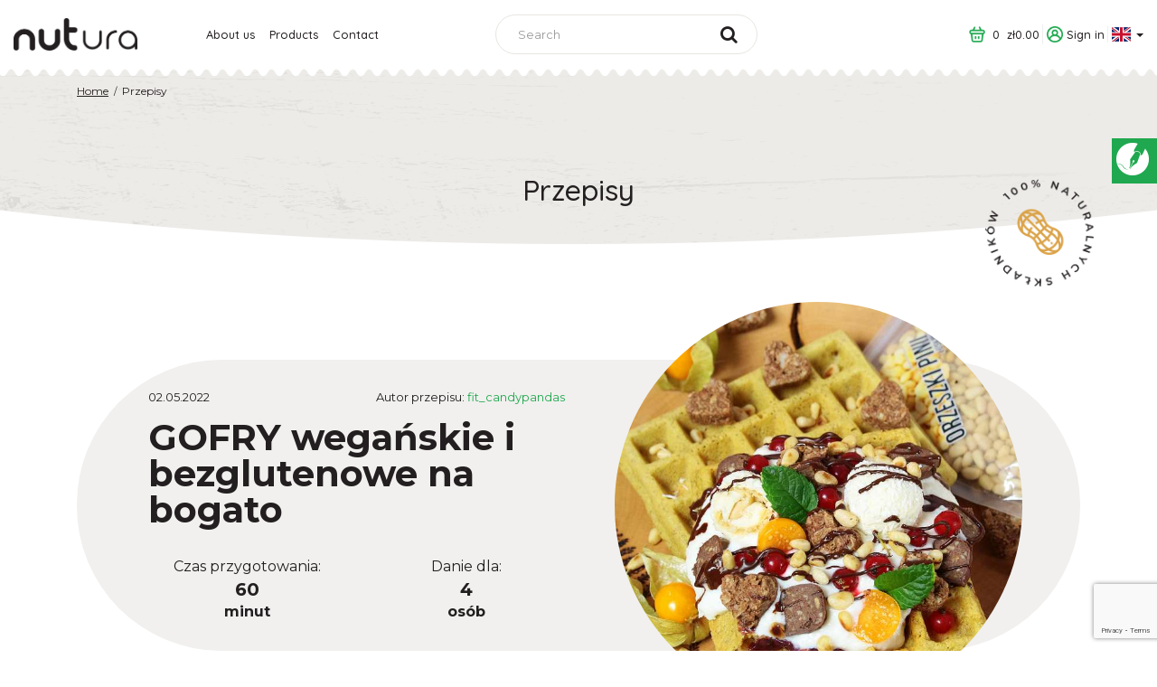

--- FILE ---
content_type: text/html; charset=utf-8
request_url: https://nutura.pl/en/module/zncr_simpleblog/post?rewrite=gofry-weganskie-i-bezglutenowe-na-bogato
body_size: 7003
content:
<!doctype html>
<html lang="en-US">

    <head>
        
            
  <meta charset="utf-8">


  <meta http-equiv="x-ua-compatible" content="ie=edge">



  <title>GOFRY wegańskie i bezglutenowe na bogato</title>
  <meta name="description" content="">
  
      <meta property="og:url" content="https://nutura.pl/en/module/zncr_simpleblog/post?rewrite=gofry-weganskie-i-bezglutenowe-na-bogato">
    <meta property="og:title" content="GOFRY wegańskie i bezglutenowe na bogato">
    <meta property="og:site_name" content="Nutura">
    <meta property="og:description" content="">
    <meta property="og:image" content="https://nutura.pl/modules/zncr_slider/uploads/slide.jpg">
    <meta name="twitter:description" content="" />
    <meta name="twitter:title" content="GOFRY wegańskie i bezglutenowe na bogato" />
    <meta name="twitter:image" content="https://nutura.pl/modules/zncr_slider/uploads/slide.jpg">
  
            <link rel="canonical" href="https://nutura.pl/en/przepisy/gofry-weganskie-i-bezglutenowe-na-bogato">
      


  <meta name="viewport" content="width=device-width, initial-scale=1">



  <link rel="icon" type="image/vnd.microsoft.icon" href="/img/favicon.ico?1570207163">
  <link rel="shortcut icon" type="image/x-icon" href="/img/favicon.ico?1570207163">


<meta name="google-site-verification" content="O7ZlpVVEHff2AF8gzbTcP-CANKDEBxb-66_5lTAtTBQ" />


    <link rel="stylesheet" href="https://geowidget.easypack24.net/css/easypack.css" type="text/css" media="all">
  <link rel="stylesheet" href="https://ruch-osm.sysadvisors.pl/widget.css" type="text/css" media="all">
  <link rel="stylesheet" href="https://nutura.pl/modules/ruch/views/css/ruch.css" type="text/css" media="all">
  <link rel="stylesheet" href="https://nutura.pl/themes/zncr-nutura/assets/cache/theme-84c3c781.css" type="text/css" media="all">




  

  <script type="text/javascript">
        var prestashop = {"cart":{"products":[],"totals":{"total":{"type":"total","label":"Total","amount":0,"value":"z\u01420.00"},"total_including_tax":{"type":"total","label":"Total (tax incl.)","amount":0,"value":"z\u01420.00"},"total_excluding_tax":{"type":"total","label":"Total (tax excl.)","amount":0,"value":"z\u01420.00"}},"subtotals":{"products":{"type":"products","label":"Subtotal","amount":0,"value":"z\u01420.00"},"discounts":null,"shipping":{"type":"shipping","label":"Shipping","amount":0,"value":"Free"},"tax":null},"products_count":0,"summary_string":"0 items","vouchers":{"allowed":1,"added":[]},"discounts":[],"minimalPurchase":0,"minimalPurchaseRequired":""},"currency":{"name":"Z\u0142oty polski","iso_code":"PLN","iso_code_num":"985","sign":"z\u0142"},"customer":{"lastname":null,"firstname":null,"email":null,"birthday":null,"newsletter":null,"newsletter_date_add":null,"optin":null,"website":null,"company":null,"siret":null,"ape":null,"is_logged":false,"gender":{"type":null,"name":null},"addresses":[]},"language":{"name":"English (English)","iso_code":"en","locale":"en-US","language_code":"en-us","is_rtl":"0","date_format_lite":"m\/d\/Y","date_format_full":"m\/d\/Y H:i:s","id":2},"page":{"title":"","canonical":"https:\/\/nutura.pl\/en\/przepisy\/gofry-weganskie-i-bezglutenowe-na-bogato","meta":{"title":"GOFRY wega\u0144skie i bezglutenowe na bogato","description":"","keywords":"","robots":"index"},"page_name":"module-zncr_simpleblog-post","body_classes":{"lang-en":true,"lang-rtl":false,"country-PL":true,"currency-PLN":true,"layout-full-width":true,"page-":true,"tax-display-enabled":true},"admin_notifications":[]},"shop":{"name":"Nutura","logo":"\/img\/nutura-logo-1570206886.jpg","stores_icon":"\/img\/logo_stores.png","favicon":"\/img\/favicon.ico"},"urls":{"base_url":"https:\/\/nutura.pl\/","current_url":"https:\/\/nutura.pl\/en\/module\/zncr_simpleblog\/post?rewrite=gofry-weganskie-i-bezglutenowe-na-bogato","shop_domain_url":"https:\/\/nutura.pl","img_ps_url":"https:\/\/nutura.pl\/img\/","img_cat_url":"https:\/\/nutura.pl\/img\/c\/","img_lang_url":"https:\/\/nutura.pl\/img\/l\/","img_prod_url":"https:\/\/nutura.pl\/img\/p\/","img_manu_url":"https:\/\/nutura.pl\/img\/m\/","img_sup_url":"https:\/\/nutura.pl\/img\/su\/","img_ship_url":"https:\/\/nutura.pl\/img\/s\/","img_store_url":"https:\/\/nutura.pl\/img\/st\/","img_col_url":"https:\/\/nutura.pl\/img\/co\/","img_url":"https:\/\/nutura.pl\/themes\/zncr-nutura\/assets\/img\/","css_url":"https:\/\/nutura.pl\/themes\/zncr-nutura\/assets\/css\/","js_url":"https:\/\/nutura.pl\/themes\/zncr-nutura\/assets\/js\/","pic_url":"https:\/\/nutura.pl\/upload\/","pages":{"address":"https:\/\/nutura.pl\/en\/address","addresses":"https:\/\/nutura.pl\/en\/addresses","authentication":"https:\/\/nutura.pl\/en\/login","cart":"https:\/\/nutura.pl\/en\/cart","category":"https:\/\/nutura.pl\/en\/index.php?controller=category","cms":"https:\/\/nutura.pl\/en\/index.php?controller=cms","contact":"https:\/\/nutura.pl\/en\/contact","discount":"https:\/\/nutura.pl\/en\/discount","guest_tracking":"https:\/\/nutura.pl\/en\/guest-tracking","history":"https:\/\/nutura.pl\/en\/order-history","identity":"https:\/\/nutura.pl\/en\/identity","index":"https:\/\/nutura.pl\/en\/","my_account":"https:\/\/nutura.pl\/en\/my-account","order_confirmation":"https:\/\/nutura.pl\/en\/order-confirmation","order_detail":"https:\/\/nutura.pl\/en\/index.php?controller=order-detail","order_follow":"https:\/\/nutura.pl\/en\/order-follow","order":"https:\/\/nutura.pl\/en\/order","order_return":"https:\/\/nutura.pl\/en\/index.php?controller=order-return","order_slip":"https:\/\/nutura.pl\/en\/credit-slip","pagenotfound":"https:\/\/nutura.pl\/en\/page-not-found","password":"https:\/\/nutura.pl\/en\/password-recovery","pdf_invoice":"https:\/\/nutura.pl\/en\/index.php?controller=pdf-invoice","pdf_order_return":"https:\/\/nutura.pl\/en\/index.php?controller=pdf-order-return","pdf_order_slip":"https:\/\/nutura.pl\/en\/index.php?controller=pdf-order-slip","prices_drop":"https:\/\/nutura.pl\/en\/prices-drop","product":"https:\/\/nutura.pl\/en\/index.php?controller=product","search":"https:\/\/nutura.pl\/en\/search","sitemap":"https:\/\/nutura.pl\/en\/Sitemap","stores":"https:\/\/nutura.pl\/en\/gdzie-znajdziesz-nasze-produkty","supplier":"https:\/\/nutura.pl\/en\/supplier","register":"https:\/\/nutura.pl\/en\/login?create_account=1","order_login":"https:\/\/nutura.pl\/en\/order?login=1"},"alternative_langs":{"pl":"https:\/\/nutura.pl\/pl\/module\/zncr_simpleblog\/post?rewrite=gofry-weganskie-i-bezglutenowe-na-bogato","en-us":"https:\/\/nutura.pl\/en\/module\/zncr_simpleblog\/post?rewrite=gofry-weganskie-i-bezglutenowe-na-bogato"},"theme_assets":"\/themes\/zncr-nutura\/assets\/","actions":{"logout":"https:\/\/nutura.pl\/en\/?mylogout="},"no_picture_image":{"bySize":{"cart_default":{"url":"https:\/\/nutura.pl\/img\/p\/en-default-cart_default.jpg","width":80,"height":80},"small_default":{"url":"https:\/\/nutura.pl\/img\/p\/en-default-small_default.jpg","width":125,"height":125},"home_default":{"url":"https:\/\/nutura.pl\/img\/p\/en-default-home_default.jpg","width":250,"height":250},"medium_default":{"url":"https:\/\/nutura.pl\/img\/p\/en-default-medium_default.jpg","width":300,"height":300},"large_default":{"url":"https:\/\/nutura.pl\/img\/p\/en-default-large_default.jpg","width":500,"height":500},"huge_default":{"url":"https:\/\/nutura.pl\/img\/p\/en-default-huge_default.jpg","width":600,"height":600}},"small":{"url":"https:\/\/nutura.pl\/img\/p\/en-default-cart_default.jpg","width":80,"height":80},"medium":{"url":"https:\/\/nutura.pl\/img\/p\/en-default-medium_default.jpg","width":300,"height":300},"large":{"url":"https:\/\/nutura.pl\/img\/p\/en-default-huge_default.jpg","width":600,"height":600},"legend":""}},"configuration":{"display_taxes_label":true,"display_prices_tax_incl":true,"is_catalog":false,"show_prices":true,"opt_in":{"partner":false},"quantity_discount":{"type":"discount","label":"Discount"},"voucher_enabled":1,"return_enabled":0},"field_required":[],"breadcrumb":{"links":[{"title":"Home","url":"https:\/\/nutura.pl\/en\/"},{"title":"Przepisy","url":"https:\/\/nutura.pl\/en\/przepisy"}],"count":2},"link":{"protocol_link":"https:\/\/","protocol_content":"https:\/\/"},"time":1769021048,"static_token":"e05e207de7cf49363402c6ab7ebf535a","token":"3d418c12ec030a38cdf06a0059618d55"};
        var psr_icon_color = "#F19D76";
        var zncr_cookielaw = {"remember_for_days":30};
      </script>



  <script type="application/ld+json">
    {"@context":"http:\/\/schema.org","@type":"Organization","url":"https:\/\/nutura.pl\/","name":"Nutura","logo":"https:\/\/nutura.pl\/img\/nutura-logo-1570206886.jpg","address":{"@type":"PostalAddress","addressLocality":", Poland","postalCode":"","streetAddress":""},"contactPoint":{"@type":"ContactPoint","telephone":"","email":"sklep@nutura.pl","contactType":"Customer Service","contactOption":"TollFree","areaServed":"Poland"}}
</script><!-- Orlen-hookHeader post -->





    <!-- Google Tag Manager -->
    <script>(function(w,d,s,l,i){w[l]=w[l]||[];w[l].push({'gtm.start':
    new Date().getTime(),event:'gtm.js'});var f=d.getElementsByTagName(s)[0],
    j=d.createElement(s),dl=l!='dataLayer'?'&l='+l:'';j.async=true;j.src=
    'https://www.googletagmanager.com/gtm.js?id='+i+dl;f.parentNode.insertBefore(j,f);
    })(window,document,'script','dataLayer','GTM-57S476N3');</script>
    <!-- End Google Tag Manager -->



    <!-- Facebook Pixel Code -->
    <script>
        !function(f,b,e,v,n,t,s)
        {if(f.fbq)return;n=f.fbq=function(){n.callMethod?
        n.callMethod.apply(n,arguments):n.queue.push(arguments)};
        if(!f._fbq)f._fbq=n;n.push=n;n.loaded=!0;n.version='2.0';
        n.queue=[];t=b.createElement(e);t.async=!0;
        t.src=v;s=b.getElementsByTagName(e)[0];
        s.parentNode.insertBefore(t,s)}(window, document,'script',
        'https://connect.facebook.net/en_US/fbevents.js');
        fbq('init', '2269307026732539');
        fbq('track', 'PageView');
    </script>
    <noscript><img height="1" width="1" alt="facebook pixel" style="display:none"
    src="https://www.facebook.com/tr?id=2269307026732539&ev=PageView&noscript=1"
    /></noscript>
    <!-- End Facebook Pixel Code -->


<link rel="Stylesheet" type="text/css" href="/blog/social/css/kac-sm.css" />
        
    </head>

    <body id="module-zncr_simpleblog-post" class="lang-en country-pl currency-pln layout-full-width page- tax-display-enabled">
        <!-- Google Tag Manager (noscript) -->
        <noscript><iframe src="https://www.googletagmanager.com/ns.html?id=GTM-57S476N3"
        height="0" width="0" style="display:none;visibility:hidden"></iframe></noscript>
        <!-- End Google Tag Manager (noscript) -->

        
            
        

        <header id="header">
            
                

<div class="top-bar">
    <div class="container-fluid">
        <div class="row align-items-center">
            <div class="col-xl-2 logo-wrapper">
                
                    <a class="logo" href="https://nutura.pl/" title="Nutura">
                        <img src="/img/nutura-logo-1570206886.jpg" alt="Nutura" class="img-fluid">
                    </a>
                
            </div>
            
                
<div class="col-xl-3">
    <div class="menu">
        <div class="top-bar-menu-opener">
            <button type="button">
                <i class="fa fa-bars"></i>
            </button>
        </div>
        <div>
            <div class="top-bar-menu-closer">
                <button type="button">
                    <i class="fa fa-times"></i>
                </button>
            </div>
            
    <ul data-depth="0"><li class="link"><a href="http://nutura.pl/en/about-us" >About us</a>                    </li><li class="link"><a href="http://nutura.pl/en/products" >Products</a>                    </li><li class="link"><a href="http://nutura.pl/en/contact" >Contact</a>                    </li></ul>
        </div>
    </div>
</div>
<div class="col-xl-3" style="position: static;">
    <div id="search_widget" data-search-controller-url="//nutura.pl/en/search">
        <form method="get" action="//nutura.pl/en/search">
            <input type="hidden" name="controller" value="search">
            <div class="search-opener">
                <button type="button">
                    <i class="fa fa-search"></i>
                </button>
            </div>
            <div class="search-closer" style="display: none;">
                <button type="button">
                    <i class="fa fa-times"></i>
                </button>
            </div>
            <div class="search-wrapper">
                <div class="input-group">
                    <input type="text" name="s" class="form-control" placeholder="Search" aria-label="Search" value="">
                    <div class="input-group-append">
                        <button class="btn" type="submit">
                            <i class="fa fa-search"></i>
                        </button>
                    </div>
                </div>
            </div>
        </form>
    </div>
</div><div class="col-xl-4">
    <div class="top-bar-controls">
        <div id="blockcart-wrapper">
            <div class="blockcart cart-preview" data-refresh-url="//nutura.pl/en/module/ps_shoppingcart/ajax">
                <div class="header">
                    <a rel="nofollow" href="//nutura.pl/en/cart?action=show">
                        <span>0</span>
                        <span class="value">zł0.00</span>
                    </a>
                </div>
            </div>
        </div>

        <div class="user-info">
                            <a class="login" href="https://nutura.pl/en/my-account" rel="nofollow" title="Log in to your customer account"><span>Sign in</span></a>
                    </div>
        <div class="dropdown language-selector">
            <button class="dropdown-toggle" type="button" id="language-selector-dropdown" data-toggle="dropdown" aria-haspopup="true" aria-expanded="false">
                <span class="flag-icon flag-icon-gb"></span>
                <span class="caret"></span>
            </button>
            <ul class="dropdown-menu dropdown-menu-right" aria-labelledby="language-selector-dropdown">
                                    <li >
                        <a href="https://nutura.pl/pl/module/zncr_simpleblog/post?rewrite=gofry-weganskie-i-bezglutenowe-na-bogato">
                            Polski
                        </a>
                    </li>
                                    <li  class="current" >
                        <a href="https://nutura.pl/en/module/zncr_simpleblog/post?rewrite=gofry-weganskie-i-bezglutenowe-na-bogato">
                            English
                        </a>
                    </li>
                            </ul>
        </div>
    </div>
</div>
                
            
        </div>
    </div>
</div>
<div class="slider-wrapper">
    
</div>



            
        </header>

        
            <aside id="notifications">

  
  
  
  
</aside>
        

        <div id="wrapper">
            

                                        
            

            

            
  <div id="content-wrapper">
    
    

<section id="main">

    
            <div class="product-banner">
            <div class="container">
                <div class="row">
                    <div class="col-sm-6">
                        
                            <nav class="breadcrumps-wrapper" data-depth="2">
  <ol class="breadcrumb">
          
        <li>
          <a href="https://nutura.pl/en/">
            <span>Home</span>
          </a>
        </li>
      
          
        <li>
          <a href="https://nutura.pl/en/przepisy">
            <span>Przepisy</span>
          </a>
        </li>
      
      </ol>
</nav>
<script type="application/ld+json">
    {"@context":"http:\/\/schema.org","@type":"BreadcrumbList","itemListElement":[{"@type":"ListItem","position":1,"item":{"@id":"https:\/\/nutura.pl\/en\/","name":"Home"}},{"@type":"ListItem","position":2,"item":{"@id":"https:\/\/nutura.pl\/en\/przepisy","name":"Przepisy"}}]}
</script>                        
                    </div>
                    <div class="col-sm-6">
                        
                    </div>
                    <div class="col-xs-12">
                        <div class="page-heading">
                            <h2>Przepisy</h2>
                        </div>
                    </div>
                </div>
            </div>
        </div>
    

    
    <section id="content" class="page-content">
        
    <div class="container">
        <div class="row">
            <div class="col-lg-12">
                <div class="blog-post-ultimate-box">
                    <div class="description-wrapper">
                        <div class="description-wrapper-top">
                            <p class="date">02.05.2022</p>
                                                            <p class="author">
                                    Autor przepisu:

                                                                            <a href="https://www.instagram.com/p/CEjN35ap2kL/" target="_blank" rel="nofollow">
                                    
                                    fit_candypandas

                                                                            </a>
                                                                    </p>
                                                    </div>

                        <h1 class="title">GOFRY wegańskie i bezglutenowe na bogato</h1>

                        <div class="description-wrapper-bottom">
                                                            <div class="description-wrapper-bottom-item">
                                    <span class="description-wrapper-bottom-item__title">Czas przygotowania:</span>
                                    <span class="description-wrapper-bottom-item__value">60</span>
                                    <span class="description-wrapper-bottom-item__subdescription">minut</span>
                                </div>
                                                                                        <div class="description-wrapper-bottom-item">
                                    <span class="description-wrapper-bottom-item__title">Danie dla:</span>
                                    <span class="description-wrapper-bottom-item__value">4</span>
                                    <span class="description-wrapper-bottom-item__subdescription">
                                                                                    osób
                                                                            </span>
                                </div>
                                                                                </div>
                    </div>
                                            <div class="image-wrapper">
                            <img src="/modules/zncr_simpleblog/uploads/FLNeRdDo2vX7jAStOvWCq87FfpDqwZhI_square_miniature.jpg" class="img-fluid" alt="GOFRY wegańskie i bezglutenowe na bogato">
                        </div>
                                    </div>
            </div>
        </div>
    </div>

    <div class="blog-post-content">
        <div class="container">
            <div class="row">
                <div class="col-lg-8 offset-lg-2">
                    
                </div>
            </div>
        </div>
        <script type="application/ld+json">
    {"@context":"http:\/\/schema.org","@type":"Article","headline":"GOFRY wega\u0144skie i bezglutenowe na bogato","author":"Nutura","datePublished":"2022-05-02 13:10:57","dateModified":"2022-05-02 13:10:57","image":"https:\/\/nutura.pl\/modules\/zncr_simpleblog\/uploads\/FLNeRdDo2vX7jAStOvWCq87FfpDqwZhI.jpg","publisher":{"@type":"Organization","url":"https:\/\/nutura.pl\/","name":"Nutura","logo":{"@type":"ImageObject","author":"Nutura","contentUrl":"https:\/\/nutura.pl\/img\/nutura-logo-1570206886.jpg","url":"https:\/\/nutura.pl\/img\/nutura-logo-1570206886.jpg","name":"Nutura"},"address":{"@type":"PostalAddress","addressLocality":", Poland","postalCode":"","streetAddress":""},"contactPoint":{"@type":"ContactPoint","telephone":"","email":"sklep@nutura.pl","contactType":"Customer Service","contactOption":"TollFree","areaServed":"Poland"}}}
</script>
    </div>

            <div class="container" style="margin-bottom: 4rem;">
            <div class="row">
                <div class="col-lg-12">
                    <h3 class="text-center" style="font-family: 'Quicksand', sans-serif; font-weight: 700; font-size: 1.5rem; margin-bottom: 2rem;">Przeczytaj też</h3>
                </div>
            </div>
            <div class="row">
                                    <div class="col-lg-3">
                        <div class="blog-post-mini">
                            <a href="https://nutura.pl/en/przepisy/ciacho-morelowo-kokosowe" title="CIACHO MORELOWO-KOKOSOWE">
                                                                    <div class="image-wrapper">
                                        <img src="/modules/zncr_simpleblog/uploads/r01MNtTrGARk5V5H5VG1Kdnojq47fraf_square_miniature.jpg" class="img-fluid" alt="CIACHO MORELOWO-KOKOSOWE">
                                    </div>
                                                                <h4>CIACHO MORELOWO-KOKOSOWE</h4>
                            </a>
                        </div>
                    </div>
                                    <div class="col-lg-3">
                        <div class="blog-post-mini">
                            <a href="https://nutura.pl/en/przepisy/pralinki-zolwie" title="Pralinki - żółwie">
                                                                    <div class="image-wrapper">
                                        <img src="/modules/zncr_simpleblog/uploads/2wGM1JDXUXwREBktBrWSgqIMTJVyKIRe_square_miniature.jpg" class="img-fluid" alt="Pralinki - żółwie">
                                    </div>
                                                                <h4>Pralinki - żółwie</h4>
                            </a>
                        </div>
                    </div>
                                    <div class="col-lg-3">
                        <div class="blog-post-mini">
                            <a href="https://nutura.pl/en/przepisy/babka-migdalowa-z-porzeczkami-bez-glutenu-bialego-cukru-i-laktozy" title="BABKA MIGDAŁOWA Z PORZECZKAMI (bez glutenu, białego cukru i laktozy) ">
                                                                    <div class="image-wrapper">
                                        <img src="/modules/zncr_simpleblog/uploads/aS3sc8jENZuehRopBnkqLu9BoLf1fiYm_square_miniature.jpg" class="img-fluid" alt="BABKA MIGDAŁOWA Z PORZECZKAMI (bez glutenu, białego cukru i laktozy) ">
                                    </div>
                                                                <h4>BABKA MIGDAŁOWA Z PORZECZKAMI (bez glutenu, białego cukru i laktozy) </h4>
                            </a>
                        </div>
                    </div>
                            </div>
        </div>
    
    
    </section>
    

    
    <footer class="page-footer">
        
        <!-- Footer content -->
        
    </footer>
    

</section>


    
  </div>


            
        </div>

        <footer id="footer">
            
                
  <div class="zncr-instagram-feed">
    <div class="container">
        <div class="insta-images">
            <ul>
                <li>
                    <a href="https://www.instagram.com/p/BzATT2toC3F/" target="_blank" rel="nofollow noreferrer noopener">
                        <img src="/modules/zncr_instagramfeed/uploads/insta1.jpg" class="img-fluid" alt="@nutura on Instagram">
                    </a>
                </li>
                <li>
                    <a href="https://www.instagram.com/p/By2yrFXI6x9/" target="_blank" rel="nofollow noreferrer noopener">
                        <img src="/modules/zncr_instagramfeed/uploads/insta2.jpg" class="img-fluid" alt="@nutura on Instagram">
                    </a>
                </li>
                <li>
                    <a href="https://www.instagram.com/p/ByvA5a9IULq/" target="_blank" rel="nofollow noreferrer noopener">
                        <img src="/modules/zncr_instagramfeed/uploads/insta3.jpg" class="img-fluid" alt="@nutura on Instagram">
                    </a>
                </li>
                <li>
                    <a href="https://www.instagram.com/p/Bykk67jIUAI/" target="_blank" rel="nofollow noreferrer noopener">
                        <img src="/modules/zncr_instagramfeed/uploads/insta4.jpg" class="img-fluid" alt="@nutura on Instagram">
                    </a>
                </li>
                <li>
                    <a href="https://www.instagram.com/p/Bza0RbZIWll/" target="_blank" rel="nofollow noreferrer noopener">
                        <img src="/modules/zncr_instagramfeed/uploads/insta5.jpg" class="img-fluid" alt="@nutura on Instagram">
                    </a>
                </li>
            </ul>
        </div>
        <div class="description">
            <strong><a href="https://www.instagram.com/nutura/" target="_blank" rel="nofollow noreferrer noopener">@nutura</a></strong> on Instagram
        </div>
    </div>
</div><div class="zncr-newsletter">
    <div class="container">
        <div class="row align-items-center">
            <div class="col-lg-6">
                <div class="description-wrapper">
                    <div class="left-pane">
                        <p class="header-newsletter">Newsletter</p>
                        <p>Sign in and receive</p>
                    </div>
                    <div class="right-pane">
                        <strong>10%</strong> <span>discount</span>
                    </div>
                </div>
            </div>
            <div class="col-lg-6">
                <div class="form" data-url="//nutura.pl/en/module/zncr_newsletter/ajax">
                    <div class="row">
                        <div class="col-sm-9">
                            <input type="email" class="form-control" id="zncr_newsletter_email" name="zncr_newsletter_email" placeholder="Wpisz adres e-mail">
                        </div>
                        <div class="col-sm-3">
                            <button type="button" id="zncr_newsletter_signin" class="btn btn-green btn-block text-uppercase">Join us</button>
                        </div>
                        <div class="col-xs-12">
                            <div class="custom-control custom-checkbox">
                                <input type="checkbox" class="custom-control-input" name="zncr_newsletter_acceptance" id="zncr_newsletter_acceptance" value="1">
                                <label class="custom-control-label" for="zncr_newsletter_acceptance">Wyrażam zgodę na przetwarzanie moich danych przez Nutura s.c.</label>
                            </div>
                        </div>
                        <div class="col-xs-12">
                            <div class="simple-info"></div>
                        </div>
                    </div>
                </div>
            </div>
        </div>
    </div>
</div>



  <div class="fund-holder">
    <img class="img-fluid" src="/img/cms/fund.jpg" />
</div>

<div class="zncr-footer-links">
    <div class="container">
        <div class="row">
            <div class="col-md-3">
                <h4>Categories</h4>
<ul><li><a href="/en/nut-spreads-">Nut spreads</a></li>
<li><a href="/en/nut-butters-">Nut butters</a></li>
<li><a href="/en/oils">Oils</a></li>
<li><a href="/en/snack-bars">Snack bars</a></li>
<li><a href="/en/for-gift">For gift</a></li>
<li><a href="/en/accessories">Accessories</a></li>
</ul>
            </div>
            <div class="col-md-3">
                <h4>My account</h4>
<ul><li><a href="/en/order-history">Order history and details</a></li>
<li><a href="/en/addresses">Addresses</a></li>
<li><a href="/en/identity">Information</a></li>
<li><a href="/en/discount">Vouchers</a></li>
</ul>
            </div>
            <div class="col-md-3">
                <h4>Information</h4>
<ul><li><a href="/en/content/regulamin">Regulations</a></li>
<li><a href="/en/content/polityka-prywatnosci">Privacy policy</a></li>
<li><a href="/en/content/wspolpraca">Cooperation</a></li>
<li><a href="/en/content/dostawa-i-platnosc">Delivery and payment</a></li>
</ul>
            </div>
            <div class="col-md-3">
                <h4>Nutura Sp. z o.o.</h4>
<p>93-231 Łódź, ul. Gen. Jarosława Dąbrowskiego 247/249, Polska<br />Contact us: 533 562 900<br />E-mail: biuro@nutura.pl</p>
<ul class="socials"><li><a href="https://www.instagram.com/nutura/" class="instagram" target="_blank" rel="nofollow noreferrer noopener">Instagram</a></li>
<li><a href="https://www.facebook.com/nutura/" class="facebook" target="_blank" rel="nofollow noreferrer noopener">Facebook</a></li>
</ul>
            </div>
        </div>
    </div>
</div>




  <div class="zncr-cookie-law" style="display: none;">
    <p><i class="fas fa-cookie-bite"></i> This site uses cookies to provide services at the highest level. By continuing to use the site, you agree to their use.</p>
    <div class="buttons-wrapper">
        <button type="button" class="btn btn-white btn-sm" id="zncr_cookielaw-agree">I agree</button>
            </div>
</div>


<div class="copyrights">
    
        
    
</div>

<span itemscope itemtype="http://schema.org/LocalBusiness">
	<meta itemprop="name" content="Nutura - Producent żywności naturalnej">
	<meta itemprop="image" content="https://nutura.pl/modules/zncr_slider/uploads/2OFLwN169EKLPG9M9rBjvWDkc2VP3f3F.png">
	<meta itemprop="logo" content="https://nutura.pl/img/nutura-logo-1570206886.jpg">
	<meta itemprop="telephone" content="+48 533 562 900">
	<meta itemprop="email" content="biuro@nutura.pl">
	<link itemprop="url" href="https://nutura.pl/">

    <span itemprop="address" itemscope itemtype="http://schema.org/PostalAddress">
      <meta itemprop="streetAddress" content="Roślinna 7">
      <meta itemprop="addressLocality" content="Łódź">
      <meta itemprop="postalCode" content="91-502">
    </span>

    <span itemprop="location" itemscope itemtype="http://schema.org/Place">

      <link itemprop="hasMap" href="https://goo.gl/maps/mJ3i9zCKDAQq5ayW6">
	   <span itemprop="geo" itemscope itemtype="http://schema.org/GeoCoordinates">
        <meta itemprop="latitude" content="51.8092104">
        <meta itemprop="longitude" content="19.4791245">
      </span>
    </span>
</span>


<div class="kac-sm-panel" itemscope itemtype="http://schema.org/LocalBusiness">
	<ul>
		<li class="kac-sm-block kac-sm-blog"><a href="https://nutura.pl/blog/" itemprop="sameAs" target="_self"><img src="/blog/social/img/blog-icon.png" alt="Zapraszamy na nasz blog" /><span>Blog</span></a></li>
	</ul>
</div>
            
        </footer>

        
              <script type="text/javascript" src="https://nutura.pl/themes/zncr-nutura/assets/cache/bottom-d6374580.js" ></script>
  <script type="text/javascript" src="https://www.google.com/recaptcha/api.js?render=6Ldae70UAAAAAJVPF6o7Bt9WHbG0lhLsqxDtutbD" ></script>
  <script type="text/javascript" src="https://nutura.pl/modules/ruch/views/js/cart.js" ></script>
  <script type="text/javascript" src="https://nutura.pl/modules/ruch/views/js/cart17.js" ></script>
  <script type="text/javascript" src="https://ruch-osm.sysadvisors.pl/widget.js" ></script>


        

        
            
        

    </body>

</html>

--- FILE ---
content_type: text/html; charset=utf-8
request_url: https://www.google.com/recaptcha/api2/anchor?ar=1&k=6Ldae70UAAAAAJVPF6o7Bt9WHbG0lhLsqxDtutbD&co=aHR0cHM6Ly9udXR1cmEucGw6NDQz&hl=en&v=PoyoqOPhxBO7pBk68S4YbpHZ&size=invisible&anchor-ms=20000&execute-ms=30000&cb=j0rek1rflnn
body_size: 48522
content:
<!DOCTYPE HTML><html dir="ltr" lang="en"><head><meta http-equiv="Content-Type" content="text/html; charset=UTF-8">
<meta http-equiv="X-UA-Compatible" content="IE=edge">
<title>reCAPTCHA</title>
<style type="text/css">
/* cyrillic-ext */
@font-face {
  font-family: 'Roboto';
  font-style: normal;
  font-weight: 400;
  font-stretch: 100%;
  src: url(//fonts.gstatic.com/s/roboto/v48/KFO7CnqEu92Fr1ME7kSn66aGLdTylUAMa3GUBHMdazTgWw.woff2) format('woff2');
  unicode-range: U+0460-052F, U+1C80-1C8A, U+20B4, U+2DE0-2DFF, U+A640-A69F, U+FE2E-FE2F;
}
/* cyrillic */
@font-face {
  font-family: 'Roboto';
  font-style: normal;
  font-weight: 400;
  font-stretch: 100%;
  src: url(//fonts.gstatic.com/s/roboto/v48/KFO7CnqEu92Fr1ME7kSn66aGLdTylUAMa3iUBHMdazTgWw.woff2) format('woff2');
  unicode-range: U+0301, U+0400-045F, U+0490-0491, U+04B0-04B1, U+2116;
}
/* greek-ext */
@font-face {
  font-family: 'Roboto';
  font-style: normal;
  font-weight: 400;
  font-stretch: 100%;
  src: url(//fonts.gstatic.com/s/roboto/v48/KFO7CnqEu92Fr1ME7kSn66aGLdTylUAMa3CUBHMdazTgWw.woff2) format('woff2');
  unicode-range: U+1F00-1FFF;
}
/* greek */
@font-face {
  font-family: 'Roboto';
  font-style: normal;
  font-weight: 400;
  font-stretch: 100%;
  src: url(//fonts.gstatic.com/s/roboto/v48/KFO7CnqEu92Fr1ME7kSn66aGLdTylUAMa3-UBHMdazTgWw.woff2) format('woff2');
  unicode-range: U+0370-0377, U+037A-037F, U+0384-038A, U+038C, U+038E-03A1, U+03A3-03FF;
}
/* math */
@font-face {
  font-family: 'Roboto';
  font-style: normal;
  font-weight: 400;
  font-stretch: 100%;
  src: url(//fonts.gstatic.com/s/roboto/v48/KFO7CnqEu92Fr1ME7kSn66aGLdTylUAMawCUBHMdazTgWw.woff2) format('woff2');
  unicode-range: U+0302-0303, U+0305, U+0307-0308, U+0310, U+0312, U+0315, U+031A, U+0326-0327, U+032C, U+032F-0330, U+0332-0333, U+0338, U+033A, U+0346, U+034D, U+0391-03A1, U+03A3-03A9, U+03B1-03C9, U+03D1, U+03D5-03D6, U+03F0-03F1, U+03F4-03F5, U+2016-2017, U+2034-2038, U+203C, U+2040, U+2043, U+2047, U+2050, U+2057, U+205F, U+2070-2071, U+2074-208E, U+2090-209C, U+20D0-20DC, U+20E1, U+20E5-20EF, U+2100-2112, U+2114-2115, U+2117-2121, U+2123-214F, U+2190, U+2192, U+2194-21AE, U+21B0-21E5, U+21F1-21F2, U+21F4-2211, U+2213-2214, U+2216-22FF, U+2308-230B, U+2310, U+2319, U+231C-2321, U+2336-237A, U+237C, U+2395, U+239B-23B7, U+23D0, U+23DC-23E1, U+2474-2475, U+25AF, U+25B3, U+25B7, U+25BD, U+25C1, U+25CA, U+25CC, U+25FB, U+266D-266F, U+27C0-27FF, U+2900-2AFF, U+2B0E-2B11, U+2B30-2B4C, U+2BFE, U+3030, U+FF5B, U+FF5D, U+1D400-1D7FF, U+1EE00-1EEFF;
}
/* symbols */
@font-face {
  font-family: 'Roboto';
  font-style: normal;
  font-weight: 400;
  font-stretch: 100%;
  src: url(//fonts.gstatic.com/s/roboto/v48/KFO7CnqEu92Fr1ME7kSn66aGLdTylUAMaxKUBHMdazTgWw.woff2) format('woff2');
  unicode-range: U+0001-000C, U+000E-001F, U+007F-009F, U+20DD-20E0, U+20E2-20E4, U+2150-218F, U+2190, U+2192, U+2194-2199, U+21AF, U+21E6-21F0, U+21F3, U+2218-2219, U+2299, U+22C4-22C6, U+2300-243F, U+2440-244A, U+2460-24FF, U+25A0-27BF, U+2800-28FF, U+2921-2922, U+2981, U+29BF, U+29EB, U+2B00-2BFF, U+4DC0-4DFF, U+FFF9-FFFB, U+10140-1018E, U+10190-1019C, U+101A0, U+101D0-101FD, U+102E0-102FB, U+10E60-10E7E, U+1D2C0-1D2D3, U+1D2E0-1D37F, U+1F000-1F0FF, U+1F100-1F1AD, U+1F1E6-1F1FF, U+1F30D-1F30F, U+1F315, U+1F31C, U+1F31E, U+1F320-1F32C, U+1F336, U+1F378, U+1F37D, U+1F382, U+1F393-1F39F, U+1F3A7-1F3A8, U+1F3AC-1F3AF, U+1F3C2, U+1F3C4-1F3C6, U+1F3CA-1F3CE, U+1F3D4-1F3E0, U+1F3ED, U+1F3F1-1F3F3, U+1F3F5-1F3F7, U+1F408, U+1F415, U+1F41F, U+1F426, U+1F43F, U+1F441-1F442, U+1F444, U+1F446-1F449, U+1F44C-1F44E, U+1F453, U+1F46A, U+1F47D, U+1F4A3, U+1F4B0, U+1F4B3, U+1F4B9, U+1F4BB, U+1F4BF, U+1F4C8-1F4CB, U+1F4D6, U+1F4DA, U+1F4DF, U+1F4E3-1F4E6, U+1F4EA-1F4ED, U+1F4F7, U+1F4F9-1F4FB, U+1F4FD-1F4FE, U+1F503, U+1F507-1F50B, U+1F50D, U+1F512-1F513, U+1F53E-1F54A, U+1F54F-1F5FA, U+1F610, U+1F650-1F67F, U+1F687, U+1F68D, U+1F691, U+1F694, U+1F698, U+1F6AD, U+1F6B2, U+1F6B9-1F6BA, U+1F6BC, U+1F6C6-1F6CF, U+1F6D3-1F6D7, U+1F6E0-1F6EA, U+1F6F0-1F6F3, U+1F6F7-1F6FC, U+1F700-1F7FF, U+1F800-1F80B, U+1F810-1F847, U+1F850-1F859, U+1F860-1F887, U+1F890-1F8AD, U+1F8B0-1F8BB, U+1F8C0-1F8C1, U+1F900-1F90B, U+1F93B, U+1F946, U+1F984, U+1F996, U+1F9E9, U+1FA00-1FA6F, U+1FA70-1FA7C, U+1FA80-1FA89, U+1FA8F-1FAC6, U+1FACE-1FADC, U+1FADF-1FAE9, U+1FAF0-1FAF8, U+1FB00-1FBFF;
}
/* vietnamese */
@font-face {
  font-family: 'Roboto';
  font-style: normal;
  font-weight: 400;
  font-stretch: 100%;
  src: url(//fonts.gstatic.com/s/roboto/v48/KFO7CnqEu92Fr1ME7kSn66aGLdTylUAMa3OUBHMdazTgWw.woff2) format('woff2');
  unicode-range: U+0102-0103, U+0110-0111, U+0128-0129, U+0168-0169, U+01A0-01A1, U+01AF-01B0, U+0300-0301, U+0303-0304, U+0308-0309, U+0323, U+0329, U+1EA0-1EF9, U+20AB;
}
/* latin-ext */
@font-face {
  font-family: 'Roboto';
  font-style: normal;
  font-weight: 400;
  font-stretch: 100%;
  src: url(//fonts.gstatic.com/s/roboto/v48/KFO7CnqEu92Fr1ME7kSn66aGLdTylUAMa3KUBHMdazTgWw.woff2) format('woff2');
  unicode-range: U+0100-02BA, U+02BD-02C5, U+02C7-02CC, U+02CE-02D7, U+02DD-02FF, U+0304, U+0308, U+0329, U+1D00-1DBF, U+1E00-1E9F, U+1EF2-1EFF, U+2020, U+20A0-20AB, U+20AD-20C0, U+2113, U+2C60-2C7F, U+A720-A7FF;
}
/* latin */
@font-face {
  font-family: 'Roboto';
  font-style: normal;
  font-weight: 400;
  font-stretch: 100%;
  src: url(//fonts.gstatic.com/s/roboto/v48/KFO7CnqEu92Fr1ME7kSn66aGLdTylUAMa3yUBHMdazQ.woff2) format('woff2');
  unicode-range: U+0000-00FF, U+0131, U+0152-0153, U+02BB-02BC, U+02C6, U+02DA, U+02DC, U+0304, U+0308, U+0329, U+2000-206F, U+20AC, U+2122, U+2191, U+2193, U+2212, U+2215, U+FEFF, U+FFFD;
}
/* cyrillic-ext */
@font-face {
  font-family: 'Roboto';
  font-style: normal;
  font-weight: 500;
  font-stretch: 100%;
  src: url(//fonts.gstatic.com/s/roboto/v48/KFO7CnqEu92Fr1ME7kSn66aGLdTylUAMa3GUBHMdazTgWw.woff2) format('woff2');
  unicode-range: U+0460-052F, U+1C80-1C8A, U+20B4, U+2DE0-2DFF, U+A640-A69F, U+FE2E-FE2F;
}
/* cyrillic */
@font-face {
  font-family: 'Roboto';
  font-style: normal;
  font-weight: 500;
  font-stretch: 100%;
  src: url(//fonts.gstatic.com/s/roboto/v48/KFO7CnqEu92Fr1ME7kSn66aGLdTylUAMa3iUBHMdazTgWw.woff2) format('woff2');
  unicode-range: U+0301, U+0400-045F, U+0490-0491, U+04B0-04B1, U+2116;
}
/* greek-ext */
@font-face {
  font-family: 'Roboto';
  font-style: normal;
  font-weight: 500;
  font-stretch: 100%;
  src: url(//fonts.gstatic.com/s/roboto/v48/KFO7CnqEu92Fr1ME7kSn66aGLdTylUAMa3CUBHMdazTgWw.woff2) format('woff2');
  unicode-range: U+1F00-1FFF;
}
/* greek */
@font-face {
  font-family: 'Roboto';
  font-style: normal;
  font-weight: 500;
  font-stretch: 100%;
  src: url(//fonts.gstatic.com/s/roboto/v48/KFO7CnqEu92Fr1ME7kSn66aGLdTylUAMa3-UBHMdazTgWw.woff2) format('woff2');
  unicode-range: U+0370-0377, U+037A-037F, U+0384-038A, U+038C, U+038E-03A1, U+03A3-03FF;
}
/* math */
@font-face {
  font-family: 'Roboto';
  font-style: normal;
  font-weight: 500;
  font-stretch: 100%;
  src: url(//fonts.gstatic.com/s/roboto/v48/KFO7CnqEu92Fr1ME7kSn66aGLdTylUAMawCUBHMdazTgWw.woff2) format('woff2');
  unicode-range: U+0302-0303, U+0305, U+0307-0308, U+0310, U+0312, U+0315, U+031A, U+0326-0327, U+032C, U+032F-0330, U+0332-0333, U+0338, U+033A, U+0346, U+034D, U+0391-03A1, U+03A3-03A9, U+03B1-03C9, U+03D1, U+03D5-03D6, U+03F0-03F1, U+03F4-03F5, U+2016-2017, U+2034-2038, U+203C, U+2040, U+2043, U+2047, U+2050, U+2057, U+205F, U+2070-2071, U+2074-208E, U+2090-209C, U+20D0-20DC, U+20E1, U+20E5-20EF, U+2100-2112, U+2114-2115, U+2117-2121, U+2123-214F, U+2190, U+2192, U+2194-21AE, U+21B0-21E5, U+21F1-21F2, U+21F4-2211, U+2213-2214, U+2216-22FF, U+2308-230B, U+2310, U+2319, U+231C-2321, U+2336-237A, U+237C, U+2395, U+239B-23B7, U+23D0, U+23DC-23E1, U+2474-2475, U+25AF, U+25B3, U+25B7, U+25BD, U+25C1, U+25CA, U+25CC, U+25FB, U+266D-266F, U+27C0-27FF, U+2900-2AFF, U+2B0E-2B11, U+2B30-2B4C, U+2BFE, U+3030, U+FF5B, U+FF5D, U+1D400-1D7FF, U+1EE00-1EEFF;
}
/* symbols */
@font-face {
  font-family: 'Roboto';
  font-style: normal;
  font-weight: 500;
  font-stretch: 100%;
  src: url(//fonts.gstatic.com/s/roboto/v48/KFO7CnqEu92Fr1ME7kSn66aGLdTylUAMaxKUBHMdazTgWw.woff2) format('woff2');
  unicode-range: U+0001-000C, U+000E-001F, U+007F-009F, U+20DD-20E0, U+20E2-20E4, U+2150-218F, U+2190, U+2192, U+2194-2199, U+21AF, U+21E6-21F0, U+21F3, U+2218-2219, U+2299, U+22C4-22C6, U+2300-243F, U+2440-244A, U+2460-24FF, U+25A0-27BF, U+2800-28FF, U+2921-2922, U+2981, U+29BF, U+29EB, U+2B00-2BFF, U+4DC0-4DFF, U+FFF9-FFFB, U+10140-1018E, U+10190-1019C, U+101A0, U+101D0-101FD, U+102E0-102FB, U+10E60-10E7E, U+1D2C0-1D2D3, U+1D2E0-1D37F, U+1F000-1F0FF, U+1F100-1F1AD, U+1F1E6-1F1FF, U+1F30D-1F30F, U+1F315, U+1F31C, U+1F31E, U+1F320-1F32C, U+1F336, U+1F378, U+1F37D, U+1F382, U+1F393-1F39F, U+1F3A7-1F3A8, U+1F3AC-1F3AF, U+1F3C2, U+1F3C4-1F3C6, U+1F3CA-1F3CE, U+1F3D4-1F3E0, U+1F3ED, U+1F3F1-1F3F3, U+1F3F5-1F3F7, U+1F408, U+1F415, U+1F41F, U+1F426, U+1F43F, U+1F441-1F442, U+1F444, U+1F446-1F449, U+1F44C-1F44E, U+1F453, U+1F46A, U+1F47D, U+1F4A3, U+1F4B0, U+1F4B3, U+1F4B9, U+1F4BB, U+1F4BF, U+1F4C8-1F4CB, U+1F4D6, U+1F4DA, U+1F4DF, U+1F4E3-1F4E6, U+1F4EA-1F4ED, U+1F4F7, U+1F4F9-1F4FB, U+1F4FD-1F4FE, U+1F503, U+1F507-1F50B, U+1F50D, U+1F512-1F513, U+1F53E-1F54A, U+1F54F-1F5FA, U+1F610, U+1F650-1F67F, U+1F687, U+1F68D, U+1F691, U+1F694, U+1F698, U+1F6AD, U+1F6B2, U+1F6B9-1F6BA, U+1F6BC, U+1F6C6-1F6CF, U+1F6D3-1F6D7, U+1F6E0-1F6EA, U+1F6F0-1F6F3, U+1F6F7-1F6FC, U+1F700-1F7FF, U+1F800-1F80B, U+1F810-1F847, U+1F850-1F859, U+1F860-1F887, U+1F890-1F8AD, U+1F8B0-1F8BB, U+1F8C0-1F8C1, U+1F900-1F90B, U+1F93B, U+1F946, U+1F984, U+1F996, U+1F9E9, U+1FA00-1FA6F, U+1FA70-1FA7C, U+1FA80-1FA89, U+1FA8F-1FAC6, U+1FACE-1FADC, U+1FADF-1FAE9, U+1FAF0-1FAF8, U+1FB00-1FBFF;
}
/* vietnamese */
@font-face {
  font-family: 'Roboto';
  font-style: normal;
  font-weight: 500;
  font-stretch: 100%;
  src: url(//fonts.gstatic.com/s/roboto/v48/KFO7CnqEu92Fr1ME7kSn66aGLdTylUAMa3OUBHMdazTgWw.woff2) format('woff2');
  unicode-range: U+0102-0103, U+0110-0111, U+0128-0129, U+0168-0169, U+01A0-01A1, U+01AF-01B0, U+0300-0301, U+0303-0304, U+0308-0309, U+0323, U+0329, U+1EA0-1EF9, U+20AB;
}
/* latin-ext */
@font-face {
  font-family: 'Roboto';
  font-style: normal;
  font-weight: 500;
  font-stretch: 100%;
  src: url(//fonts.gstatic.com/s/roboto/v48/KFO7CnqEu92Fr1ME7kSn66aGLdTylUAMa3KUBHMdazTgWw.woff2) format('woff2');
  unicode-range: U+0100-02BA, U+02BD-02C5, U+02C7-02CC, U+02CE-02D7, U+02DD-02FF, U+0304, U+0308, U+0329, U+1D00-1DBF, U+1E00-1E9F, U+1EF2-1EFF, U+2020, U+20A0-20AB, U+20AD-20C0, U+2113, U+2C60-2C7F, U+A720-A7FF;
}
/* latin */
@font-face {
  font-family: 'Roboto';
  font-style: normal;
  font-weight: 500;
  font-stretch: 100%;
  src: url(//fonts.gstatic.com/s/roboto/v48/KFO7CnqEu92Fr1ME7kSn66aGLdTylUAMa3yUBHMdazQ.woff2) format('woff2');
  unicode-range: U+0000-00FF, U+0131, U+0152-0153, U+02BB-02BC, U+02C6, U+02DA, U+02DC, U+0304, U+0308, U+0329, U+2000-206F, U+20AC, U+2122, U+2191, U+2193, U+2212, U+2215, U+FEFF, U+FFFD;
}
/* cyrillic-ext */
@font-face {
  font-family: 'Roboto';
  font-style: normal;
  font-weight: 900;
  font-stretch: 100%;
  src: url(//fonts.gstatic.com/s/roboto/v48/KFO7CnqEu92Fr1ME7kSn66aGLdTylUAMa3GUBHMdazTgWw.woff2) format('woff2');
  unicode-range: U+0460-052F, U+1C80-1C8A, U+20B4, U+2DE0-2DFF, U+A640-A69F, U+FE2E-FE2F;
}
/* cyrillic */
@font-face {
  font-family: 'Roboto';
  font-style: normal;
  font-weight: 900;
  font-stretch: 100%;
  src: url(//fonts.gstatic.com/s/roboto/v48/KFO7CnqEu92Fr1ME7kSn66aGLdTylUAMa3iUBHMdazTgWw.woff2) format('woff2');
  unicode-range: U+0301, U+0400-045F, U+0490-0491, U+04B0-04B1, U+2116;
}
/* greek-ext */
@font-face {
  font-family: 'Roboto';
  font-style: normal;
  font-weight: 900;
  font-stretch: 100%;
  src: url(//fonts.gstatic.com/s/roboto/v48/KFO7CnqEu92Fr1ME7kSn66aGLdTylUAMa3CUBHMdazTgWw.woff2) format('woff2');
  unicode-range: U+1F00-1FFF;
}
/* greek */
@font-face {
  font-family: 'Roboto';
  font-style: normal;
  font-weight: 900;
  font-stretch: 100%;
  src: url(//fonts.gstatic.com/s/roboto/v48/KFO7CnqEu92Fr1ME7kSn66aGLdTylUAMa3-UBHMdazTgWw.woff2) format('woff2');
  unicode-range: U+0370-0377, U+037A-037F, U+0384-038A, U+038C, U+038E-03A1, U+03A3-03FF;
}
/* math */
@font-face {
  font-family: 'Roboto';
  font-style: normal;
  font-weight: 900;
  font-stretch: 100%;
  src: url(//fonts.gstatic.com/s/roboto/v48/KFO7CnqEu92Fr1ME7kSn66aGLdTylUAMawCUBHMdazTgWw.woff2) format('woff2');
  unicode-range: U+0302-0303, U+0305, U+0307-0308, U+0310, U+0312, U+0315, U+031A, U+0326-0327, U+032C, U+032F-0330, U+0332-0333, U+0338, U+033A, U+0346, U+034D, U+0391-03A1, U+03A3-03A9, U+03B1-03C9, U+03D1, U+03D5-03D6, U+03F0-03F1, U+03F4-03F5, U+2016-2017, U+2034-2038, U+203C, U+2040, U+2043, U+2047, U+2050, U+2057, U+205F, U+2070-2071, U+2074-208E, U+2090-209C, U+20D0-20DC, U+20E1, U+20E5-20EF, U+2100-2112, U+2114-2115, U+2117-2121, U+2123-214F, U+2190, U+2192, U+2194-21AE, U+21B0-21E5, U+21F1-21F2, U+21F4-2211, U+2213-2214, U+2216-22FF, U+2308-230B, U+2310, U+2319, U+231C-2321, U+2336-237A, U+237C, U+2395, U+239B-23B7, U+23D0, U+23DC-23E1, U+2474-2475, U+25AF, U+25B3, U+25B7, U+25BD, U+25C1, U+25CA, U+25CC, U+25FB, U+266D-266F, U+27C0-27FF, U+2900-2AFF, U+2B0E-2B11, U+2B30-2B4C, U+2BFE, U+3030, U+FF5B, U+FF5D, U+1D400-1D7FF, U+1EE00-1EEFF;
}
/* symbols */
@font-face {
  font-family: 'Roboto';
  font-style: normal;
  font-weight: 900;
  font-stretch: 100%;
  src: url(//fonts.gstatic.com/s/roboto/v48/KFO7CnqEu92Fr1ME7kSn66aGLdTylUAMaxKUBHMdazTgWw.woff2) format('woff2');
  unicode-range: U+0001-000C, U+000E-001F, U+007F-009F, U+20DD-20E0, U+20E2-20E4, U+2150-218F, U+2190, U+2192, U+2194-2199, U+21AF, U+21E6-21F0, U+21F3, U+2218-2219, U+2299, U+22C4-22C6, U+2300-243F, U+2440-244A, U+2460-24FF, U+25A0-27BF, U+2800-28FF, U+2921-2922, U+2981, U+29BF, U+29EB, U+2B00-2BFF, U+4DC0-4DFF, U+FFF9-FFFB, U+10140-1018E, U+10190-1019C, U+101A0, U+101D0-101FD, U+102E0-102FB, U+10E60-10E7E, U+1D2C0-1D2D3, U+1D2E0-1D37F, U+1F000-1F0FF, U+1F100-1F1AD, U+1F1E6-1F1FF, U+1F30D-1F30F, U+1F315, U+1F31C, U+1F31E, U+1F320-1F32C, U+1F336, U+1F378, U+1F37D, U+1F382, U+1F393-1F39F, U+1F3A7-1F3A8, U+1F3AC-1F3AF, U+1F3C2, U+1F3C4-1F3C6, U+1F3CA-1F3CE, U+1F3D4-1F3E0, U+1F3ED, U+1F3F1-1F3F3, U+1F3F5-1F3F7, U+1F408, U+1F415, U+1F41F, U+1F426, U+1F43F, U+1F441-1F442, U+1F444, U+1F446-1F449, U+1F44C-1F44E, U+1F453, U+1F46A, U+1F47D, U+1F4A3, U+1F4B0, U+1F4B3, U+1F4B9, U+1F4BB, U+1F4BF, U+1F4C8-1F4CB, U+1F4D6, U+1F4DA, U+1F4DF, U+1F4E3-1F4E6, U+1F4EA-1F4ED, U+1F4F7, U+1F4F9-1F4FB, U+1F4FD-1F4FE, U+1F503, U+1F507-1F50B, U+1F50D, U+1F512-1F513, U+1F53E-1F54A, U+1F54F-1F5FA, U+1F610, U+1F650-1F67F, U+1F687, U+1F68D, U+1F691, U+1F694, U+1F698, U+1F6AD, U+1F6B2, U+1F6B9-1F6BA, U+1F6BC, U+1F6C6-1F6CF, U+1F6D3-1F6D7, U+1F6E0-1F6EA, U+1F6F0-1F6F3, U+1F6F7-1F6FC, U+1F700-1F7FF, U+1F800-1F80B, U+1F810-1F847, U+1F850-1F859, U+1F860-1F887, U+1F890-1F8AD, U+1F8B0-1F8BB, U+1F8C0-1F8C1, U+1F900-1F90B, U+1F93B, U+1F946, U+1F984, U+1F996, U+1F9E9, U+1FA00-1FA6F, U+1FA70-1FA7C, U+1FA80-1FA89, U+1FA8F-1FAC6, U+1FACE-1FADC, U+1FADF-1FAE9, U+1FAF0-1FAF8, U+1FB00-1FBFF;
}
/* vietnamese */
@font-face {
  font-family: 'Roboto';
  font-style: normal;
  font-weight: 900;
  font-stretch: 100%;
  src: url(//fonts.gstatic.com/s/roboto/v48/KFO7CnqEu92Fr1ME7kSn66aGLdTylUAMa3OUBHMdazTgWw.woff2) format('woff2');
  unicode-range: U+0102-0103, U+0110-0111, U+0128-0129, U+0168-0169, U+01A0-01A1, U+01AF-01B0, U+0300-0301, U+0303-0304, U+0308-0309, U+0323, U+0329, U+1EA0-1EF9, U+20AB;
}
/* latin-ext */
@font-face {
  font-family: 'Roboto';
  font-style: normal;
  font-weight: 900;
  font-stretch: 100%;
  src: url(//fonts.gstatic.com/s/roboto/v48/KFO7CnqEu92Fr1ME7kSn66aGLdTylUAMa3KUBHMdazTgWw.woff2) format('woff2');
  unicode-range: U+0100-02BA, U+02BD-02C5, U+02C7-02CC, U+02CE-02D7, U+02DD-02FF, U+0304, U+0308, U+0329, U+1D00-1DBF, U+1E00-1E9F, U+1EF2-1EFF, U+2020, U+20A0-20AB, U+20AD-20C0, U+2113, U+2C60-2C7F, U+A720-A7FF;
}
/* latin */
@font-face {
  font-family: 'Roboto';
  font-style: normal;
  font-weight: 900;
  font-stretch: 100%;
  src: url(//fonts.gstatic.com/s/roboto/v48/KFO7CnqEu92Fr1ME7kSn66aGLdTylUAMa3yUBHMdazQ.woff2) format('woff2');
  unicode-range: U+0000-00FF, U+0131, U+0152-0153, U+02BB-02BC, U+02C6, U+02DA, U+02DC, U+0304, U+0308, U+0329, U+2000-206F, U+20AC, U+2122, U+2191, U+2193, U+2212, U+2215, U+FEFF, U+FFFD;
}

</style>
<link rel="stylesheet" type="text/css" href="https://www.gstatic.com/recaptcha/releases/PoyoqOPhxBO7pBk68S4YbpHZ/styles__ltr.css">
<script nonce="mZyFbHCwkxsDbwQbm2QWTQ" type="text/javascript">window['__recaptcha_api'] = 'https://www.google.com/recaptcha/api2/';</script>
<script type="text/javascript" src="https://www.gstatic.com/recaptcha/releases/PoyoqOPhxBO7pBk68S4YbpHZ/recaptcha__en.js" nonce="mZyFbHCwkxsDbwQbm2QWTQ">
      
    </script></head>
<body><div id="rc-anchor-alert" class="rc-anchor-alert"></div>
<input type="hidden" id="recaptcha-token" value="[base64]">
<script type="text/javascript" nonce="mZyFbHCwkxsDbwQbm2QWTQ">
      recaptcha.anchor.Main.init("[\x22ainput\x22,[\x22bgdata\x22,\x22\x22,\[base64]/[base64]/[base64]/[base64]/[base64]/[base64]/KGcoTywyNTMsTy5PKSxVRyhPLEMpKTpnKE8sMjUzLEMpLE8pKSxsKSksTykpfSxieT1mdW5jdGlvbihDLE8sdSxsKXtmb3IobD0odT1SKEMpLDApO08+MDtPLS0pbD1sPDw4fFooQyk7ZyhDLHUsbCl9LFVHPWZ1bmN0aW9uKEMsTyl7Qy5pLmxlbmd0aD4xMDQ/[base64]/[base64]/[base64]/[base64]/[base64]/[base64]/[base64]\\u003d\x22,\[base64]\\u003d\\u003d\x22,\x22wrVvei0ow4wuw4zDhsOYC8Obw6vCkBDDg2IiWlHDoMKENDtNw4XCrTfCh8KfwoQBcDHDmMO8AmPCr8O1P14/fcK/[base64]/Dh8OUwrrCvcKqwqHDssOFV8KPwpADUMKpw48zwqfChwEVwpRmw4zDizLDogUFB8OEAcOKTylIwrcaaMKhAsO5eT1fFn7DgAPDlkTCoyvDo8OsWMOWwo3DqgdWwpMtSsKIEQfCh8Oew4RQXUVxw7Ikw7xcYMOFwqEIIlbDrSQ2wqBvwrQ0b3Epw6nDgcOMR3/CuTfCusKCQ8KvC8KFDgh7fsKWw5zCocKnwqloW8KQw4xfEjkmbDvDm8KEwoJ7wqEPCMKuw6QoCVlUFz3DuRlWwo7CgMKRw63Cv3lRw5oucBjCt8KrO1dRwrXCssKOaBxRPm3Dn8OYw5Ajw5HDqsK3KHsFwpZ/[base64]/w6hYwrMfHx7CnybDk3g7w7XCqwt8LsOqwoAUw4tPGcKDw4/[base64]/ClmrDoGUqwr9/fm/DhsKINw5awqggf8KJbsOawq/CqsKbQ2BxwrgUwp0hBcOlwpcrOsKRwphKLsKhwolee8OmwoI9GcKOJcOcGMKNFcOTa8OOPiHDq8O2wr4WwrfDhGPDl0bCusKyw5IyUQg/NmjCnMOXwqLDjQPCi8KiZcKeBHYNRMKCwr97EMOgwoodQsOywoJOacObKMOawpYOP8K9Q8Opw7nCpSFow4okAXvDpWPCj8KYw7XDonQGRhTDg8OiwpwNw4jCjcOLw5TDhnjCrjtsG1sAC8OZwqhXQMOBw4HCqsOfasK9PcKAwq8/wq/[base64]/DsArDv0rDr13CrsOlw7Z2w5o4w7HDgx7CqCIjwpoNUALDvcKZGhTDkcKFPDnCscOibcKyfDrDi8KDwqHCqEY/AMOaw4bCjRAfw6F3wp7DiQE9w4waWANdV8Ofwr92w7IfwqYUI1d1w6EYwqduYU4JAMOcw4HDm2Ztw6dOewc6VFnDmsKjw5VsbcO8A8OVJ8KCPMKgw7HDkGouw5fCnsKwGcKdw6l+GcO8TUdzDlF7wqtqwqMGNcOkNnvDkAwSMcK4wprDv8K2w4gOKi/Dn8OybUxsKMKlwp/ChsKpw5/DmcOwworDpsOUw6TCv1VhQcKvwohxWRwNwqbDrCzDucO9wozDnsK4eMOGwqrDr8KOwoXDg1lEwq4nbcKNwrdTwoR4w7LDlcOUP03CoHTCkxNXwpsBQMOkwr3DmcKUW8OIw7jClsKew5BPPSrDlcKkwo7CtcOTQkjDp114wrnDoSN/[base64]/V1bCtAnDt1fCkcORwoB2wq/Dr8O+Q0wecyR4wrp9PcODw7fDqsO+w6dkfMKRw70YVMOXwr4sX8ORF1rCjMKKSR7Cv8Ola2wqDsOlw5tka1tiAXLCjcOIeUgsDmXCm2kUw7zCtxd/wrXCnzjDvx8Dw5zCgMKgUCPCtcOSScKvw6hJR8Ouwo94w5Jxw4fChsOZwowVZwjDl8OHC3AQwrDCsRU2NcOmOD7Dq0IWSUrCoMKjaGvCp8OHwp98wq7Cv8KgcMOiYH/DjcOuJVZ/OQQZYsOEJl4Cw5JiNsORw7/[base64]/w7gFP8KcwrlOw4ZOwq5NSMKMwoLCmMOvwrIBHsKzfcOoKxDCnsKrwpHChcOHwqTCom5rPsKRwoTCsW0Pw4TDmMOfLcKwwrvCgsO1Ui1rw4bCoGA8wqbCjsOtfHc+CMOdZT/DocOWwqHDkwMHMcKUFVrDosKOdAsIbcO2QUdpw6LCgUcuw5ZxAHPDkcOwwobDpMOaw6rDl8O5a8Obw6HDqMKNasOzw4TDqsKcwpnDi0FSE8OGwo3DmcOhwpcjVRAxa8Ofw6/DvzZTw4pTw5DDtxJ5wo3CmUjCnsKhwr3Ds8OuwoTDk8KhTMOQL8KPfsOFw559wodowqhawqzCjsKZw6d/YMKkYWHCvSjCtDDDtsKTwrXCjFvCnMKXWRtwWifCnRXDhMOMWMKLb3vDpsKlGVp2R8KPVAXCmcKVMsKGw4lFMT8/w7vDi8OywrvDpBptwo/[base64]/CmhU0w5TCgsKwLsKDHmA6wpTDpcOwEmfCvcO9EUPDpRbDpTLCtHkjecORGcODfcOaw4tuw7AQwqTDocKewqHCpBfCmsOewqcLw7HDp1vCnXAUO1EMEifDm8KtwqEfC8Odwo5XwqIrw5IGfMO9w6/CtMORQgpuG8O2wpxyw6jCrQMfNsOBVDzCrMOTb8O1Z8Obw5RMw5Udd8OzBsKTAsOmw6rDjsKLw6nCjsOxJy3CqcOLwpMuwpXCkAkAwog2wozDiycswqvCg3V/woDDk8KTEgslPcKww6lsPWrDrU7CgsOZwrwzwrTCu33Dt8OAwoEHJAw3wrJYw4TDmsKVAcKVwqTDrMOhwqwEw4nDn8OcwrMcdMKrwoAKw6XCsS8xNBYew5vDsnk8w7DCicKKF8OJwpUbL8OXc8Orwo0PwrvDncOxwqLDjT7DgD7DqwzDvi3CnsOJdU3DrcOIw7ljfE/[base64]/CnXpcHsOjworCnMKYWnzDmcKvb00MwoAXKMO/wrLDpMOSw45VCUA7wq5zJsKuJyrCn8KGwrNvwo3DsMOBLsOnGsO9cMKPMMKPw5zCoMOiworCnXDCk8KWbsKUwr44LGHDjjHCgMOnw6bCjcKUw5nCrUTCtcOqwokFZ8KRTcKTW1QRw5Nkwoc5el1uA8OVAGPCpizCr8O3eCnCgS7DjjonDMOYwoPCrsO1w6oUw4Y/[base64]/CkMObw75twrcBwr/CqBoLJ8O/fUh1w7vDjAnDk8OXw61cwrPCtcOiPlluZMOew5/DhcK2M8O4wqFlw4gZwodNL8Ogw7zCgMOTwpTCk8OvwqYONcOhLETChypkw6IOw6RIDsKtKj5jBwrCr8OIfwBKGGZ/wrIYwqPCpiXCmm9twqsYEcOwXMO2wrcQVcKYMksfw4HCusKCbMK/wo/[base64]/O0QXw57CmMO8bX3CpW8tw6NWbMKqUMKhw5DDvn/Cr8KiwoLCi8KiwqM2XsOuwpPCqjEdw4bDk8O1VwXCuiYVMCzClF7DncOkw5s6LjTDqjHDtcOJwp4wwqjDqlDDtXodwpvCrA/Ci8OsIAEVGGrDgDHDp8Kmw6TCj8KvbyvCs3PDoMK7UsO8w7bDgQVqw6JOZcKubCFKXcOYw6ghwrTDn0lmTcKUKBh4w53DtsKuwqvDmMKowpXCgcK0w6oOOMOtwo5/wpbCsMKWPmM0w5vDosK7wobCq8Kwb8KLw6UeClJ7w6A3wr1NPEJ8w74CK8KVwqsAKDbDqx1WU2LCp8Kpw7DDhMOww6BrM03CkhXCrSHDsMKDKQnCvFDCvMKow7tYwrXClsKsdMKAwo0dQRdmwq/Dv8KHPjp2O8O8UcOYI2rCscOxwpxCNMOWBGFXw7nDvcOqQ8KNwoHCkkPDsBgzQGp4XFjDpcOcwqzClBA2fsOPN8ORwqrDgsO6N8O6w5wzJMOCwq8bw55pwp3CmsO6EsKvworCnMKUPMOFwozDnMOQw7bCqUbDsSU5w4N0AcOcwr7CsMKcP8Klw7nDtsKnFxs/[base64]/ERLDkH3DngYewp1fQx7CnHZ2w4HDsBhxw7fCsMOZwofCjDbDlcOSwpRiwr3CicOzw6IHw6R0wrzDok3Cl8OZN2Q/dMKwTwYfAcKJwrrCksKEwo7Co8OFw6DDmcKDFSTCpMOcw43Di8KtGnc2w7BAGjBsAMOHDcOgRsKWwotRw7dLFg1Kw6/CllJxwq4xw7DDtD4lwpvDmMOJworCoAdLYQpEXhjCpcONCl49woVNXcOVw6MZVsOLNsKdw6/DuCnDusOOw7nCshF3woDDvl3CnsKjOMKVw5vClyZaw4RgPsKYw4pVX27CqVFefsOJwpDDhcKIw5PCrSdZwqc+FR3DpgjCl3nDmcOJZDwzw7jDsMOfw6/DusKrw4/CqcO0Dz7CicKhw7nDjFglwrrDln/DsMOIXcKmwq3CvMKheS7Dk1DCpsK6K8K5wqLCvVRJw7/Cs8Ozw5V0G8KQHEDCtsKfUl1ow4vCrRldGsOqwrRwW8KZw7p7wrwRw4U8wrE4dcK5w4bCmcKfwqzCg8KYL17DjmXDkk/CujhBwqjCohgkYsOVwoFlYMO5MCA/XjlNCMKhwobDr8KQw4HCmMKrf8OwE1gfP8KwZ3BPwqTDjsOIw6bCvcO4w7QPw69ALMOXwrrDkQfDq1clw5dvw6xIwovCt3kAJw5Bw59cw5bCh8KxR24sUsOWw4ISGkNDwqtAwoYXFU1lwpzCqH/[base64]/CoiY6AMOgacKxw5gueMONw4DCqRIRw63CmcOaHGPDshfCisOTw4vDiRjDl0Ukd8KlDSTDgVzCh8Oaw5EUOcObMB8TGsKHw73CtnHDm8K6PsKHw5nCt8K7wq0fcAnConnDuXs/w6NmwrHDi8O8w6jCu8Ksw53DmyhzX8KKXxcxTBnCunI+wobCpmXChGTDmMOmwrZJwpoOMsOBJ8OdRsKfwqpFYEvCjcKiw6FlG8ObdwXDqcKGw7/DvsK1UT7DqWclQMK+wrrCkXPCrC/CpgXCj8KrDcOMw608HsOmfikKEMKRwqjDksKWwqgzU3zDm8Ovwq/CmGPDjz7DgVg4IcKkRcOewr7DosOJwofDrxTDtsKYG8KVDkfDi8K3wrpZEFzCgEPDs8KfZVZUw4BxwrpPwpZXw7/Co8ONfsOsw6vCosOzViJtwqEnw6QtY8OOJyhOwrhtwpbDpMOgfxxYAcOBwp3CscOFwqLCqhAiIMOqFcKcYCA+SUDChVcBw6rDoMOxwrfCscKXw4zDm8KHwpY0wovCsTgHwosZOi5ibMK4w4DDuifCgQbCt3J+w6/CicOiUUfCoi9ie0jClhHCuU9dw5luw4fCn8Kyw43DqmPDt8Kzw7HCksOewoNWK8OWR8O2QWJea2QIXcOmw7tQw44hwqFTw7psw7cjw7N2w4DDkMOeXCdqw4ExRjzDkMOAEsOWw7fCqsKMDsOlEnjDiT7Ci8KjYgXCmcKfwoTCtsOyQsKBdMOwDMKXTx/[base64]/ChxPCuHh5wr7Dm8KIMDbDmh3DscKjdWXDiFXDrsOfHsOAGMKow4/Ct8ODwrcJw6zDtMOVNirDqg7Ch1HCgFY6w7DDsnUhaVoyAcOKR8K3w6LDmsKAAMOiwrYfbsOawoPDmsKvwpLDm8OjwoHCvgPDnx/[base64]/Dtykow7HCicKbw4AkwrXDqzAcwpDCi20DFsOEKsOlw6tUw7Nkw77ClMOIAiVCw7EVw5HCq2fDkn/DulLDkUB2w4JaQsKGW0fDoBsGZ1ZbRsKswr7CpBNPw6fCvMK4w4vDih9IMEQ1w77DtVXDn1k4AwRbc8KowoYcKcO5w6XDn1k5N8OVwoXCqsKsdcKPBMOHwplnVcOHKy0ee8OEw4DCgcKrwo9rw5ARQWnCiibDocKrw5jDhsOXFjVzVF8HCWvDg1LCjz/DoVBUwozCuEbCuSjCvsKHw6YYwqAlMWVaZMOew6vDgigPwo3CqR9AwrDCjWgHw5oDw65ww6tcwoXCpMOBE8O/[base64]/Cj8KqaFRBwqvCviPCoWHDtzUtK8OXXcOOIR3Dm8OdwrPCucK/[base64]/DqGfDrW3CkA/DolPDk13CjDADIGcXwrvDviLDtMKwUgAAcl7Dp8K2XX7DjhHDvU3CsMKRw7HCqcKhNnzClxokwqsvw6NuwqxuwodsQMKOCn53BnDClcKuw65zw5wAGsOCwpxHw7/DtXrCmMKjUsKKw6fCg8KXMsKqwojCnMORXsOWN8K1w7TDkMOnwr8Ww4EywqfDqXAwworCq1fDqMK3wqMLw4nCmsOkDmjDvcOeSj3Dj2nDuMKqHjTDk8Olwo7DvQcwwq5+wqJrEMK4U11/ZDspw4Z9wqTCqw4CTsOpOMKObsKkwr7CtcKOWgXCiMOtV8KlGMKrwp9Pw6RvwrrDrMOVw653wq7Dh8KMw6EPwqnDsFPDowddwqhrwoQBw7LDqSpcGcKow5rDrsOObHQLZsKjw6l9w4PDnHdiwpnDg8OvwqDCksKEwoDCocKzBcKkwr4Zwpsjwr98w7DCoSw2wpLCox/DqHjDvwlOeMOdwpJbw5UMC8OKwovDtsKBWgrCoj1xTDLCscOHEsKXwoTCkz7ClnkYVcKfw7Nvw5Z3MzADw5nCm8KjbcOgQcK6wrR2wrDDhT/DgsK/PjHDkwXCjMOcw7puMRjDsk9OwooBw7ItGnLDqcOkw5xNLlDCsMKNUmzDvloMwrLComTCrGjDiisowr7DlT7DjjkgIUhqw7jCkgHClMK9LhBOSsOAA37CicOJw7bDsm3CosK7bXJRw61twrRVVDPCgS/DksO7w6klw63CkijDsAVlwp/DsABlNkIjwqwDwr/[base64]/[base64]/FXXDhcKkSGzCi8Oyw5lEcsKBOcKoQsOdOMKvw7YcwobCgAFYwr5vw6vCgiVqwqHDrTk3wprDhEFsMMONwo5Gw7fDvFbCvHlMwp/CmcK7wq3CkMKgw4oHEDcjBRzCiTlLE8KVXHvDvsKxSgVTPMOiwokeXicfe8OUw6rDrhTDksOpUMKZVMOnJsKww7ZhZysWSCYTWhxtwrvDj1o2ESdfwr9dw5ZGwp3DjS1hZgJiEXrCh8Ktw4p1aRg7b8OXwoTCvGHDrsOiMjHDrnl6SxwMwonCiDEbwqMTXE/CrsOZwpzCrxDCmCfDki4Cw4/DtcKXw4Ikw51kbXnCksKkw73DscOxRsOaGcOUwoBMwogXcx/DlMOWwrjCoBU5Ul7Ci8OgacKKw7t4wq/CoW52HsOaIMKdPUzDkEgPT2nDmg3CvMO7w4QrQsKLdsKbw5FcNcKKDMOZw4HCliTClsK3w652QMO7U20TfsOqw6nCssK4w7/CtWZ7w4FNwqjCmEcgNAN/w4vDgBTDmE42SwUCcDkmw6LClzZ4E0h6d8Kjw4AAw4fCj8KQYcK4wqRKGMKRHsKCUFhxw7PDgzfDrsKtwrbCgHHDrHPDuzdRRC8taSQsUMO0wpI5wpcIJThSw7HDpx0cwq7CuXM0wr47GhXCrlhRwp7CkcKnw79ZIk/ClGbDnsK/[base64]/DryRlDA3CoCsEwq7CkMOlw6dkCcOqwqbDtUVzJcKzHCvCr3rCnmMwwpjCgsKFEh5GwoPDqw7CvMONEcK6w7Ywwr02w7gNCMO/N8Oyw7bDtMOPSRApwovDoMKrwqVPc8OCw6/[base64]/CoinDjUU7wpbCpCs3YXEXwr96GsOfIsKZw5HDgVPCn1HDqMKKDcKxSCFIU0EQwrrDm8OGwrHCgU1ofSbDrUUoMMOPWyVVQkTDuQbDlTMXwok/wo0MdcKwwrZgw4gCwq8/V8OKUUkZHw/CoX7ChxkVYQsXXiTDpcKQw4sXw7/[base64]/[base64]/DuMOrworDjMKkPwBBw7rDucOjwrHCjWPCtg1ewq03YcO9asOOwqPDicKbwqbColjCosO8U8KyPsOZwrDCgk18Q34xRcOReMKqOcKPwp7Dn8O2w6knwr1mwrLCn1QYwq/[base64]/wo5+wrvDnQ3CtRlAw4RoYMKTw77Di2PDqsKgwrrDm8Oyw5kqVsOnwqc+NcK7fMKOcsKCw7jDhnZqw6lPeU8wEUM5UgPDmsK/NiTDhMOfTMOSw5HCtzTDr8KzfjEmWcOnRSA6Q8OfND7DlQdYAsKzw5PCk8KbbVLDpkvDjsOewpzCrcK2esKww6LCtQfCsMKHw6thwpIEMx/[base64]/UMK0wqUtCSXCjcOnwp3CgyDCicO7w6HDrG1dKyfDniLDvMKowoB6w5DCn35vwqjDv0gmw5zDp3cwL8KRZMKkIsKAwq9lw7nDssO/[base64]/DlSTDkx0YTsOHw4ckwrMIw6wEOcO1UDbDn8Ksw5URQ8O1QcKCL3XDlMKbKkIZw6E7w53CusK7cBfCucOqaMOqYMKiQ8O3bcK8NsOywpjClhZCwqx8Y8OFB8Kxw6dvw7JcZ8OOcsKhYsO3McK+w6QBATHCtB/Dk8OmwrvDpsOBVcKjw53DicKCw6J1C8K+NcOZw4ELwpZRw5JywoZ/w5TDrMOZwpvDsRh8WsKfFsO8w7BIwpXCt8K4wowbWTsBw6LDo19wAxnCoGYKCMOZw5gEworCoTpwwqDDmgfDvMO+wrTCsMOjw73Cv8KFwoplZMKHDjrCpMOuPMKyd8KkwpMdw5LDtGE8wo7DrVh3w6fDoCtyLg7DvGHClcKjwprDrsOrwoZIFTF0w6/CpcKVXcKqw4JiwpvCisO2w5/DkcK1NcK8w4rCkFg/w7kYRysVw6ctR8O2Rzlfw59rwqLDtEtgw73CocKkHiE8exrDlCfCtcOMw4zCncKDw6ZFCRN6w5PDtgvCu8OVQEtGw57CkcKxw6BHKX8Xw6LCmkfCg8KLwqMZQcKzSsKfwr7Ds3/Dl8OBwoFuwpQ+AcKuw50ST8KOw5zCucK+w4nCmm/DncK6wqpJwrYOwq9UZsOJw4h2w6nCkjl5GkjDiMOew4ASeDsZwobDpxLCgMKDw4IJw6bDjDXDsFxSEFPChHLDok90KkjDmXHCiMKTwpzDn8K7w4EMG8OvHcK5wpfDsCXCkVXDmy7DjgLDrE/Cu8Oqw7towoxjw7JIXzTDk8O0wp3DosO6wr/[base64]/DjMOLw57CoSPDtcOzIUHCuMO4PMKKBsOlw7LDrhg2DMKbwpvCn8KjE8O1wr0pw5HCjQoEw60EYsKWwq7Dj8OpZMOwGX3CvXtPbB4wEgXCvzHDksOvWlQewrHDonR3wp/DvMKIw7TCn8OeAkvDuBvDoxXDkV1LIcOSHRAhwp/CicOFDMOQOm0TFsO9w7cNw5jDgsODeMOwVkzDnxvDu8KaKsKqIsKcw4QJw7HClDMCW8KSw7RLwqptwo18w59cw6xPwovDosKleXHDjFIiUC7CkXfCsh0sHw4GwoMgw6jDrcKHwqsoZ8KaDmVGOsOwJsK4e8KawqRfw450YsOcBWZowr/Ci8OLwr3Dui9IdVvCkzpXBsKfZEvDgF7Dm1LCjcKeWMOYw7PCrcObAMOhWGLCqsOCwrRnw4QFfsOdwqfCujvCkcKJbQt7wqI0wp/[base64]/Cs3FfUMOBUDLClsKudRPCpcK0GMKzw5R9HRzCoTpRZgjDo25vwrhrwqHDpEAgw6E2BsKddn48BcOJw6ADwpBBUjdgIcOpw40XRMKyRMKjUMOaRAfClsONw6Fgw7LDusOTw43DsMOaDgLDnMK5JMOcMcKHDVHDsQ/DkMOaw7/CncO1w6liwoHCvsOzw73CvcOFfnI1DMKLwoAXwpbCr1gnJUnDvhA5UsOuwp/Cq8ODw5IqUsOAOMOcd8Kpw6bCuh1NL8Oaw6nDknLDtcO2aiMGwqLDqQsPHcK2fETCgsKEw4Q6wpVUwpXDmhlCw6DDosOJw73Dsndcwp7DgMOGHThCwp3CuMKTUMKcwr1EfUp/w5gtwqXDnkMEwofCgipfZzfDjC3CiTzCm8KLGcOBwpo3cT7ClTbDmjrCrBnDj1o+wqRrwqEVw5/CjwXDuTfCrsOaQHXCjCvDsMK4O8KJOwtLHUXDhXY4wpTCsMKiw7/[base64]/woRLw404GTLDgsKRGxhdYVN4ABDDulouw4/[base64]/CrMO8wpzCpXw2WMKVfjLDoC5ew6XCusOCdBXDpHZ+w5/CtB/ChgRSIkPCqkI3FSNTL8Ksw4nDpyvCkcK+d3kIwohMwrbCnEkqMMKCHALDlic1wrbCqRMwHsOUw7jCvSYQdg/[base64]/wq/DvsKBb2tHw7zDqcK5wrlpw43Dj8KKYWbDsMKFTRvDrE06wqslasKpP2pcw6A8wrk/wqzDvxvCgBZsw4zDqsKpw5xqAsOEw4PDmMKyw6XDoX/CkXp1Fw3DuMOgfgFrwqJXw4oBw7vDhVB1AMK7cGs3V1XCiMKbwpDDgTZ+wrt3cHYmWGdDw4sCVSsew5oLw60IakFxw7HDpsO/w4TClsKvwppLEcODwqDCosK1GzHDkGXCoMOkGsOmesOmwqzDqcK3Wx1zfE7Cs3YZCMOqa8KSekMWamwewphZwonCrcKATRYyOcKbwo/DmsOmA8OmwpXDrMKdAGDDjBsnwpUODg1Jw45cwqHDqcKBFcOlYicXNsKSwpQHOHxtSD/DlMO4w5RNw77Dlj/CnDgQXiRlwppEw7PDnMOEwpZuwo3CrRbCvsOaLsOOw5zDrcOfcDjDuB3DosOKwrIGbRQBw4kewrlXw73CkXbDvQ0MPsO4VSdIwrfCqyHCg8OPBcKDCcOROMOiw4zCr8KywqJ6Nxl/w47DosOIw4TDjsKNw4YFTsK0XcO9w592wpnDn1XCs8Kzw7HCnULDhENkFSvCs8KQw6ghw6PDr2LCgsO1V8KIJcK4w4nDicOBw4J8w5jCljrCscKTw5DDkWrCk8OIJ8OmDMOKckvCmcKAN8OvZU5YwoV4w5fDpkPDu8O4w6Zjwrwoey5/w5/Dp8KrwrzDkMO9w4LDiMKvw6xmwrVbb8KmdsOnw4vCosK3w4vDnMK0wrMuw4/CnhoLWjIteMOZwqQsw47Dr2PCpQvDhMOEw5TDhyTCuMOhwrlow4bCmk3DqyAzw5wKBsKDX8KKfW/DhMKjwqM0A8KrVjAeQcOGwpJsw47DimnCqcOPwq4XLld+w7R8ZTVAw49VZ8KjA2zDhMKlN2LCmMKkT8KxJijCpQDCqsOew53CjcKXPhF0w498wrhrOkIGO8OZCMKVwqzCm8OfNmDCj8OUwpAjw5wxwoxLwrXCj8KtWMOGw5rDoWfDr0PCt8KONsKCCzYbw6jDvsK/wojCkiRkw7/CvcKKw6QuSsOkG8OwfMOuUApwcMO/[base64]/[base64]/DkMKlw4NkHHLCmDYtdDd5dzM/ZsOQw6DCmcOkS8K3aE8/[base64]/CuW/ClsKGw7FwFWvCgMKdPcOfwqLClgdMwqvDksOhw5gwFMOjw5lANsOaZizCicOsfgLDiRDDiRzDkn7Cl8OKw6UAw67DslZ/[base64]/[base64]/Z8Orw7fDk1JnwrsPw73DqMKYZ1I4wqXDogoPw53Cm3/Cg3k/fnbCvMOTwqrCsC92w7fDlsKPGnZEw7PDiXYqwrDCpwwtw5fCosKjcsK0w4tVwooJWMO+Pw7DksKxQcO8OD/DvHwXUWx0MV/DmVNrJnfDqcKcAlM8w4F3wrkMX1YzBMOjwoXCqFLCvcOOYx/CqsKJKXtLwrhJwrBPY8K0NMOmwo4Rwp/[base64]/CsMOwwpnDs8KaGsOmwqlYLWUocUTCpHjCpEJzw4PCvcOMcVM0CcKFwq7Do0/Drx5kwq/CuGs5NMK1O3vCu3PCuMKsJ8O4JRfDjcK5VMKOP8Kpw4XDky4sHlzDvXw/w75Qwp/[base64]/DpR/[base64]/JGDDoyrCi8KtecK7wpjDlHQqcwsvw77CmMOKUHTCgMKXwoZrDMOmwqIGwoDDrSrClsOhIC5HNCQPGMKVBlgcw4/CpQvDg1rCu2bCiMKcw4XDjHZ1Xz4bwr/DgG19wp0kw54PB8O+YAbDi8KrQsOEwrZPWcO+w6nCo8KNWz/CjcKUwp1LwqDCsMO5VyYHCsK/[base64]/DocOqUyzDt0fDlkYgwo8vwpDCgQdBw4zCh2TCuTFDw5HDrHYxCcO/[base64]/DkCXCgcOtw7jDnsOlW09ZdcKsKCDCucOew7w1PMKXw6lUwq8+w7nCs8OlM0HCs8KBYAM/ZsONw4dZYVlrPlHCr3XDh3gowqp6wrRXDRwHJMOswpF0OXbCjkvDiWUUwotyYjbCmcOBCWLDh8KTUXTCv8O7wo1HAXIMb0xhIkbCscOEw6bDpUDCqsOoWcOawqQRwrETecORwq1rwpbCnMKmHcKSw5pUwr11YcKpDcOpw7wsHcK7JMO/w4pWwrIsCAphRWshecKTwpXDpC7CqHcxDn3DnMKgwpTDl8Kxwr/DncKOKRImw45jAcO1IHzDq8Kcw6pdw4XClsOHAMO2wo/CtWEzwpDCgcOUw41iDQNtworDgcK8VAZgZzDDnMOQwrXDsBdmb8OrwrLDp8OVwr3CqsKHFDfDiHrDlsO3CcOvw7pAUFQCTTHDvQBRw63DkFJYXcOvwrrCq8O7fAcvwoEIwprCog/[base64]/wprDs3gXw7lvTinCu8OHwrtkUBBAwoEVwrrCjcKzfMOUDCkEXHPChcK4asOcc8KTNGtYAFLDisOmVsOJw7bCjTbDiCQCcVbDqg0fQX0pw4HDvxLDpz3Do3bCqsOiwrHDlsOKFcOYIcKhwo5MSyxGeMKQwo/CucKKTcKnD017NcKPw5BHw7DCsV9jwo7DucOMwpI3w7Fcw7PCsiTDqFzDo2TCh8KsT8KgeD9iwq3Dn13DnBcgVGbCjgjDs8Osw6TDh8OeR0JAwo/DgMK7TWLCkMK5w50Iw4tQVcKvN8O0B8KYwpNSbMO6w64ow5zDgUsMDzx3FsOYw4ZKK8KORTl/aHUNacKFdMOWwr4Fw6YGwolSQsOnEMKsCcOzSWvCoTRdw4BhwojCucOUUklPSMKFw7MGFX3CtVLCtHbCqCd+AXPCqgkfCMKnIcKAHlPCnMKZw5LCr33DocKxw7JOLmlhwr1awqPCuVITwrrDuV8LcSPDicKLMxhNw5hYwqAdw4fCmxRQwq/DlcKFHDIGASxEw7xGwrXDpxE/[base64]/[base64]/CpMOkIMOOwpVjwrVUaGpwIhUTwpjDr8KWYMKpw5IywqDCn8KbBsOuw4TDjWHCmSjDiQw6wpYNH8ORwq3DocKpw6vDtljDmR48O8KLIgdIw6fDvsKqfsOowpp0w7BLwrbDjXTDgcOyAcO0dHhXwo5jwpkWVVMqwrw7w5rCjR0Sw71afMOAwrPCkMO8w5RFRMO/Cyxjwp0ne8KOw5TDrgbDuz44PwMcwqMiwrXDp8O7w77DqMKUw5/DrMKNeMK3wo3Dv1otGcKTT8KawpRzw43CvsO5fV7Di8OkNxfDqMOma8OyLQJvw7jCqiLDoUjDpcKVw57DuMKeVF1RIcOyw6BKW24iwp/[base64]/DlzAtNl3CjWvChxpod2fDkVbCkU3Cum3ChxBXO1teK2LCigdCATkzw4NvNsO0HlBaZGHCqlM+wotpQsOiW8OJQHpaUcOEwoTDqj8zbcOTY8KISsOiwr9kw7hRw5XDn2MmwrtNwrXDkBnCv8O0WXbCiyk9w5bDg8O9w5Rdwq9Yw6pkFsKGwop9w63Dr0/Dt0o0XxwqwoTCncKYO8OvJsKVFcOZw5rDuC/DsV7DmMO0ZEsldm3DlHduDsKJDT9kJ8KPSsKqSEBaPAsnDMKLw6h+wpxww5/DncOvG8Kcwr1FwpvDoEpmw5lHUMK6wqhhZGZuw7UnYcOdw5IMEcKYwr3DvsOrw7xbwqArwqVpXmgBJcOXwqULFsKAwpnDgcKXw7ZYO8KEBhBXwoYxW8Klw5nDgiprwr/CtGMBwqM/wq7DjsOWwpXCgsKJw6HDq3huw5vCrhkNCHrClMKmw7cnCQdSJmjDjy/CmXdzwqZAwqfClVciwprDqRHCoHnChMKSQgbCv0TDvRd7Vk/CtcKjZH8QwqLDs1XDnUnCp2g0w7zDlsKDw7LDmCpSw4MVYcOwNsOjw7vCjsOFa8KGbMKUwq/DosKnOsOvPsOLGMOnworChcKUwpxRwqbDkRoQw4xIwq8cw5cFwpHDjxbDoj3DqcOswrLCuEMZwqvCosOUKnQlwqXDpGPChQfDgWbCtkhiwoMuw58bw7UhPg9EP3ZVDsOxKMOdwqpMw6HCsVdxCmQ8wp3CmsOWKMO/chUGwrrDncKVw4fDsMOfwq4Gw4bDkcOACcK5wr/[base64]/[base64]/[base64]/wp0wwonDocOPRcKRwr/CuWzCgMOVFSVYBxIuw6XCrzzDkcK2wph4wp7Ck8KhwpDDpMKvw6kGfwAewrkgwodeAykbR8KRDVfCvBpSEMO/wqMXwq53wq/CvgrCmsK6PFPDucKjwqd6w48sBMOowovClFRVAcKzwoJdPVLCihBow6rCpCTDtMKJWsKsJMKXRMOZw4oTwpLCmcOxJsOIwr/[base64]/[base64]/CrsKuZAPCqCzDo8ODGELDp8KuWD9wQMK5w4fCjWdGw6bDm8OYwp3CiHx2TsOKak4uVAlaw7R0TAVuHsK2wpx7LWY9WknDosKLw4nCq8Kewrp0LB4MwrTCsh3DhTnDrcO6w78JGsOzQn8Gw5IDJsKVw599A8OGwooIwovDj2rDg8OGCcOUfcKJPMK3IsK/R8OfwqESKQzDjirDjwcVw4V4wo05K2k0CsKOB8OkP8O1W8O4QMOZwrDCrnHCvMKRwrMNDcO1NMKNwq4oKcKVZsOtwp3DqxE8wowbUxvDrsKXe8O1PMOkwoh7w6/CsMOdHUJFZcK2LcOaZMKgcQt2HsK8w7TDhT/ClMO6wpNTTsKxf3xucMOuwrzCt8OyUMOew4MaTcOjw6MGWGXCmk7CkMORwothTsKCw7UpVS4EwqoZI8OvAcOOw4BBfsKrNwhSwprCq8K9w6dsw5DDrcOpHUnCnjPCv3ETDcKww4sVw7XCmVk2bWQRLzkpwq0Oe0hwcMKiZF85T3nCisKvcsKHwqTCi8KBw7nDgAl/[base64]/[base64]/fcOXwp4Ww7tlwoB4w4zDv8KpWsOQwrMpw4sGfcOTB8Ksw7nDvsKGLnVWw7nDnyo8flZffMKUbTNXw6DDvUTCvSdkQsKuX8K9PX/CmRbDk8O7w4bDn8O5w44Rf1vCshMlw4doS0wTH8KZOUdMCg7Cii82Gm1iZSN4VBhZAkzCrww4bcKsw78Jw63CuMOyUsOdw7sEw4RdcHzDjcOMwpleOCrCvys0w4HDksKGAcO0w5FqFsKrwq/DpcKow5/Dnj/ClsKkwphVYjvCn8KITcOFWcO/QQdNZy1AHmnCgcK5w5vDuzLDiMKJw6R2f8KzwoJdT8K1ScOmAcOzOkvDsDXDrsKXTm3DhsKPKEklCcKDKRhlWMO4B37DncK2w4szw4jCiMKpwpkEwrI4wr/DmXrDl3/CmcKMPsKKIU/ChsOWJ1rCuMKtBsOow7Izw5d8aEg1w7ghfSTDnMK+w5jDjVBaw6h6dcKRG8O+KcKewo03C1FVw5/DtMKXD8Kcw6fCtcOVT11PR8Kgw5PDtcKzw5/CuMKgN2TCqMOPw73Ch0vDuzXDrhECbzzDhMOAwpYxAMK+w58CMsOXZsOxw5QiCkvCrBnCiGPDkmDDs8O5JwjDui4rw6nDpA7CpsKKAXwSw4fDosOuw6InwrJbCnVXXxhuHcKew6BAw5Qdw7XDpw9xw6AdwqpkwoYUwpXChcK/[base64]/DjWxmwqvCkMKNalN3w4XCiHQrw4LClVTDh8KWwpsxBcKHwqBKb8OuNFPDix5Ow59sw5oJwpDDljXDksK1JXHDhjjDqRvDmg/CoHBYwrAVUUvDpUzCqVUTAsKQw6/DusKvIRnDqGhlw6DDscOFwpxBL1zDk8KqAMKoD8OtwotPRAvCq8KPXgHDuMKJIUhnZsKiw5jCiDvCrcKSw5/CtDnCkV4uw7/DgcKIYsKCw6DCgsKKwq3CoFnDrxIdI8O+CGHCgkrCjG9DJMKIKWBHw6oXJzl+eMOQwpPCvMOnTMKawonCoFw8wqR/woDCtgzDrcOdwp9UwpLCoTDDoxnDiml8dMO8D3zClBLDvwDCtMO4w4QJw73Dm8OmFD/Dohkew7IGf8KYFgzDhxE9AUTDjMKzUXhdwqVOw7txwqhLwqliXcK0JMOZw4RZwqgaCcOrVMO4wq0zw53DqU4bwqBxwp3DlcKUwqLCkg1Lw5TCpsOEM8Kdw7bChcOEw6glTDgfGsKRbsOMMUkjwq8ZK8OIwqPDqwwsXl7CqcKEw79lacKMfVzDm8KLE0F/wr17w53DlhDCiUsQGzfCjsOkCcKPwoYiSBsjECYcPMKyw7dXY8KFbcKHRDRbw5TDjsOBwoYBGmjCki/Cp8OvGGR+BMKeGx3CnVXCk2VQbXs2wqHCk8K8w4rCuDnDhcK2wpUOD8Oiw5PCqknDh8Kab8K6wpw6BMKWwqLDnQrDuQTCtsKhwpLCmD/DpMKWHsO/[base64]\x22],null,[\x22conf\x22,null,\x226Ldae70UAAAAAJVPF6o7Bt9WHbG0lhLsqxDtutbD\x22,0,null,null,null,0,[21,125,63,73,95,87,41,43,42,83,102,105,109,121],[1017145,652],0,null,null,null,null,0,null,0,null,700,1,null,0,\[base64]/76lBhnEnQkZiJDzAxnryhAZr/MRGQ\\u003d\\u003d\x22,0,0,null,null,1,null,0,1,null,null,null,0],\x22https://nutura.pl:443\x22,null,[3,1,1],null,null,null,1,3600,[\x22https://www.google.com/intl/en/policies/privacy/\x22,\x22https://www.google.com/intl/en/policies/terms/\x22],\x22RdXL/FxDPRhsiFYjDbaNjTWVdYlOmA3a3mnS5y/2D7k\\u003d\x22,1,0,null,1,1769024651481,0,0,[29],null,[22],\x22RC-QF7s5cMUlzcuMg\x22,null,null,null,null,null,\x220dAFcWeA4dzfBeEKtsq3GJ1ejujXY_0uTRo2j-Doy3zXTZefJ8FDbZQgFP63Lg8lGlMwSPQNi-F20y6IimY1DFVLL4X1HYQ16S-w\x22,1769107451616]");
    </script></body></html>

--- FILE ---
content_type: application/x-javascript
request_url: https://nutura.pl/themes/zncr-nutura/assets/cache/bottom-d6374580.js
body_size: 206906
content:
!function(e){var t={};function n(r){if(t[r])return t[r].exports;var i=t[r]={i:r,l:!1,exports:{}};return e[r].call(i.exports,i,i.exports,n),i.l=!0,i.exports}n.m=e,n.c=t,n.d=function(e,t,r){n.o(e,t)||Object.defineProperty(e,t,{enumerable:!0,get:r})},n.r=function(e){"undefined"!=typeof Symbol&&Symbol.toStringTag&&Object.defineProperty(e,Symbol.toStringTag,{value:"Module"}),Object.defineProperty(e,"__esModule",{value:!0})},n.t=function(e,t){if(1&t&&(e=n(e)),8&t)return e;if(4&t&&"object"==typeof e&&e&&e.__esModule)return e;var r=Object.create(null);if(n.r(r),Object.defineProperty(r,"default",{enumerable:!0,value:e}),2&t&&"string"!=typeof e)for(var i in e)n.d(r,i,function(t){return e[t]}.bind(null,i));return r},n.n=function(e){var t=e&&e.__esModule?function(){return e.default}:function(){return e};return n.d(t,"a",t),t},n.o=function(e,t){return Object.prototype.hasOwnProperty.call(e,t)},n.p="",n(n.s=3)}([function(e,t,n){"use strict";(function(e){var n;function r(e){return(r="function"==typeof Symbol&&"symbol"==typeof Symbol.iterator?function(e){return typeof e}:function(e){return e&&"function"==typeof Symbol&&e.constructor===Symbol&&e!==Symbol.prototype?"symbol":typeof e})(e)}
/*!
 * jQuery JavaScript Library v2.2.4
 * http://jquery.com/
 *
 * Includes Sizzle.js
 * http://sizzlejs.com/
 *
 * Copyright jQuery Foundation and other contributors
 * Released under the MIT license
 * http://jquery.org/license
 *
 * Date: 2016-05-20T17:23Z
 */
/*!
 * jQuery JavaScript Library v2.2.4
 * http://jquery.com/
 *
 * Includes Sizzle.js
 * http://sizzlejs.com/
 *
 * Copyright jQuery Foundation and other contributors
 * Released under the MIT license
 * http://jquery.org/license
 *
 * Date: 2016-05-20T17:23Z
 */
!function(t,n){"object"===r(e)&&"object"===r(e.exports)?e.exports=t.document?n(t,!0):function(e){if(!e.document)throw new Error("jQuery requires a window with a document");return n(e)}:n(t)}("undefined"!=typeof window?window:void 0,function(i,o){var a=[],s=i.document,u=a.slice,l=a.concat,c=a.push,d=a.indexOf,f={},p=f.toString,h=f.hasOwnProperty,v={},m=function e(t,n){return new e.fn.init(t,n)},g=/^[\s\uFEFF\xA0]+|[\s\uFEFF\xA0]+$/g,y=/^-ms-/,b=/-([\da-z])/gi,x=function(e,t){return t.toUpperCase()};function w(e){var t=!!e&&"length"in e&&e.length,n=m.type(e);return"function"!==n&&!m.isWindow(e)&&("array"===n||0===t||"number"==typeof t&&t>0&&t-1 in e)}m.fn=m.prototype={jquery:"2.2.4",constructor:m,selector:"",length:0,toArray:function(){return u.call(this)},get:function(e){return null!=e?e<0?this[e+this.length]:this[e]:u.call(this)},pushStack:function(e){var t=m.merge(this.constructor(),e);return t.prevObject=this,t.context=this.context,t},each:function(e){return m.each(this,e)},map:function(e){return this.pushStack(m.map(this,function(t,n){return e.call(t,n,t)}))},slice:function(){return this.pushStack(u.apply(this,arguments))},first:function(){return this.eq(0)},last:function(){return this.eq(-1)},eq:function(e){var t=this.length,n=+e+(e<0?t:0);return this.pushStack(n>=0&&n<t?[this[n]]:[])},end:function(){return this.prevObject||this.constructor()},push:c,sort:a.sort,splice:a.splice},m.extend=m.fn.extend=function(){var e,t,n,i,o,a,s=arguments[0]||{},u=1,l=arguments.length,c=!1;for("boolean"==typeof s&&(c=s,s=arguments[u]||{},u++),"object"===r(s)||m.isFunction(s)||(s={}),u===l&&(s=this,u--);u<l;u++)if(null!=(e=arguments[u]))for(t in e)n=s[t],s!==(i=e[t])&&(c&&i&&(m.isPlainObject(i)||(o=m.isArray(i)))?(o?(o=!1,a=n&&m.isArray(n)?n:[]):a=n&&m.isPlainObject(n)?n:{},s[t]=m.extend(c,a,i)):void 0!==i&&(s[t]=i));return s},m.extend({expando:"jQuery"+("2.2.4"+Math.random()).replace(/\D/g,""),isReady:!0,error:function(e){throw new Error(e)},noop:function(){},isFunction:function(e){return"function"===m.type(e)},isArray:Array.isArray,isWindow:function(e){return null!=e&&e===e.window},isNumeric:function(e){var t=e&&e.toString();return!m.isArray(e)&&t-parseFloat(t)+1>=0},isPlainObject:function(e){var t;if("object"!==m.type(e)||e.nodeType||m.isWindow(e))return!1;if(e.constructor&&!h.call(e,"constructor")&&!h.call(e.constructor.prototype||{},"isPrototypeOf"))return!1;for(t in e);return void 0===t||h.call(e,t)},isEmptyObject:function(e){var t;for(t in e)return!1;return!0},type:function(e){return null==e?e+"":"object"===r(e)||"function"==typeof e?f[p.call(e)]||"object":r(e)},globalEval:function(e){var t,n=eval;(e=m.trim(e))&&(1===e.indexOf("use strict")?((t=s.createElement("script")).text=e,s.head.appendChild(t).parentNode.removeChild(t)):n(e))},camelCase:function(e){return e.replace(y,"ms-").replace(b,x)},nodeName:function(e,t){return e.nodeName&&e.nodeName.toLowerCase()===t.toLowerCase()},each:function(e,t){var n,r=0;if(w(e))for(n=e.length;r<n&&!1!==t.call(e[r],r,e[r]);r++);else for(r in e)if(!1===t.call(e[r],r,e[r]))break;return e},trim:function(e){return null==e?"":(e+"").replace(g,"")},makeArray:function(e,t){var n=t||[];return null!=e&&(w(Object(e))?m.merge(n,"string"==typeof e?[e]:e):c.call(n,e)),n},inArray:function(e,t,n){return null==t?-1:d.call(t,e,n)},merge:function(e,t){for(var n=+t.length,r=0,i=e.length;r<n;r++)e[i++]=t[r];return e.length=i,e},grep:function(e,t,n){for(var r=[],i=0,o=e.length,a=!n;i<o;i++)!t(e[i],i)!==a&&r.push(e[i]);return r},map:function(e,t,n){var r,i,o=0,a=[];if(w(e))for(r=e.length;o<r;o++)null!=(i=t(e[o],o,n))&&a.push(i);else for(o in e)null!=(i=t(e[o],o,n))&&a.push(i);return l.apply([],a)},guid:1,proxy:function(e,t){var n,r,i;if("string"==typeof t&&(n=e[t],t=e,e=n),m.isFunction(e))return r=u.call(arguments,2),i=function(){return e.apply(t||this,r.concat(u.call(arguments)))},i.guid=e.guid=e.guid||m.guid++,i},now:Date.now,support:v}),"function"==typeof Symbol&&(m.fn[Symbol.iterator]=a[Symbol.iterator]),m.each("Boolean Number String Function Array Date RegExp Object Error Symbol".split(" "),function(e,t){f["[object "+t+"]"]=t.toLowerCase()});var T=
/*!
   * Sizzle CSS Selector Engine v2.2.1
   * http://sizzlejs.com/
   *
   * Copyright jQuery Foundation and other contributors
   * Released under the MIT license
   * http://jquery.org/license
   *
   * Date: 2015-10-17
   */
function(e){var t,n,r,i,o,a,s,u,l,c,d,f,p,h,v,m,g,y,b,x="sizzle"+1*new Date,w=e.document,T=0,C=0,k=oe(),S=oe(),j=oe(),_=function(e,t){return e===t&&(d=!0),0},E=1<<31,N={}.hasOwnProperty,A=[],D=A.pop,L=A.push,q=A.push,P=A.slice,O=function(e,t){for(var n=0,r=e.length;n<r;n++)if(e[n]===t)return n;return-1},H="checked|selected|async|autofocus|autoplay|controls|defer|disabled|hidden|ismap|loop|multiple|open|readonly|required|scoped",M="[\\x20\\t\\r\\n\\f]",F="(?:\\\\.|[\\w-]|[^\\x00-\\xa0])+",W="\\["+M+"*("+F+")(?:"+M+"*([*^$|!~]?=)"+M+"*(?:'((?:\\\\.|[^\\\\'])*)'|\"((?:\\\\.|[^\\\\\"])*)\"|("+F+"))|)"+M+"*\\]",R=":("+F+")(?:\\((('((?:\\\\.|[^\\\\'])*)'|\"((?:\\\\.|[^\\\\\"])*)\")|((?:\\\\.|[^\\\\()[\\]]|"+W+")*)|.*)\\)|)",I=new RegExp(M+"+","g"),$=new RegExp("^"+M+"+|((?:^|[^\\\\])(?:\\\\.)*)"+M+"+$","g"),B=new RegExp("^"+M+"*,"+M+"*"),z=new RegExp("^"+M+"*([>+~]|"+M+")"+M+"*"),X=new RegExp("="+M+"*([^\\]'\"]*?)"+M+"*\\]","g"),U=new RegExp(R),V=new RegExp("^"+F+"$"),G={ID:new RegExp("^#("+F+")"),CLASS:new RegExp("^\\.("+F+")"),TAG:new RegExp("^("+F+"|[*])"),ATTR:new RegExp("^"+W),PSEUDO:new RegExp("^"+R),CHILD:new RegExp("^:(only|first|last|nth|nth-last)-(child|of-type)(?:\\("+M+"*(even|odd|(([+-]|)(\\d*)n|)"+M+"*(?:([+-]|)"+M+"*(\\d+)|))"+M+"*\\)|)","i"),bool:new RegExp("^(?:"+H+")$","i"),needsContext:new RegExp("^"+M+"*[>+~]|:(even|odd|eq|gt|lt|nth|first|last)(?:\\("+M+"*((?:-\\d)?\\d*)"+M+"*\\)|)(?=[^-]|$)","i")},Y=/^(?:input|select|textarea|button)$/i,Q=/^h\d$/i,J=/^[^{]+\{\s*\[native \w/,K=/^(?:#([\w-]+)|(\w+)|\.([\w-]+))$/,Z=/[+~]/,ee=/'|\\/g,te=new RegExp("\\\\([\\da-f]{1,6}"+M+"?|("+M+")|.)","ig"),ne=function(e,t,n){var r="0x"+t-65536;return r!=r||n?t:r<0?String.fromCharCode(r+65536):String.fromCharCode(r>>10|55296,1023&r|56320)},re=function(){f()};try{q.apply(A=P.call(w.childNodes),w.childNodes),A[w.childNodes.length].nodeType}catch(e){q={apply:A.length?function(e,t){L.apply(e,P.call(t))}:function(e,t){for(var n=e.length,r=0;e[n++]=t[r++];);e.length=n-1}}}function ie(e,t,r,i){var o,s,l,c,d,h,g,y,T=t&&t.ownerDocument,C=t?t.nodeType:9;if(r=r||[],"string"!=typeof e||!e||1!==C&&9!==C&&11!==C)return r;if(!i&&((t?t.ownerDocument||t:w)!==p&&f(t),t=t||p,v)){if(11!==C&&(h=K.exec(e)))if(o=h[1]){if(9===C){if(!(l=t.getElementById(o)))return r;if(l.id===o)return r.push(l),r}else if(T&&(l=T.getElementById(o))&&b(t,l)&&l.id===o)return r.push(l),r}else{if(h[2])return q.apply(r,t.getElementsByTagName(e)),r;if((o=h[3])&&n.getElementsByClassName&&t.getElementsByClassName)return q.apply(r,t.getElementsByClassName(o)),r}if(n.qsa&&!j[e+" "]&&(!m||!m.test(e))){if(1!==C)T=t,y=e;else if("object"!==t.nodeName.toLowerCase()){for((c=t.getAttribute("id"))?c=c.replace(ee,"\\$&"):t.setAttribute("id",c=x),s=(g=a(e)).length,d=V.test(c)?"#"+c:"[id='"+c+"']";s--;)g[s]=d+" "+ve(g[s]);y=g.join(","),T=Z.test(e)&&pe(t.parentNode)||t}if(y)try{return q.apply(r,T.querySelectorAll(y)),r}catch(e){}finally{c===x&&t.removeAttribute("id")}}}return u(e.replace($,"$1"),t,r,i)}function oe(){var e=[];return function t(n,i){return e.push(n+" ")>r.cacheLength&&delete t[e.shift()],t[n+" "]=i}}function ae(e){return e[x]=!0,e}function se(e){var t=p.createElement("div");try{return!!e(t)}catch(e){return!1}finally{t.parentNode&&t.parentNode.removeChild(t),t=null}}function ue(e,t){for(var n=e.split("|"),i=n.length;i--;)r.attrHandle[n[i]]=t}function le(e,t){var n=t&&e,r=n&&1===e.nodeType&&1===t.nodeType&&(~t.sourceIndex||E)-(~e.sourceIndex||E);if(r)return r;if(n)for(;n=n.nextSibling;)if(n===t)return-1;return e?1:-1}function ce(e){return function(t){return"input"===t.nodeName.toLowerCase()&&t.type===e}}function de(e){return function(t){var n=t.nodeName.toLowerCase();return("input"===n||"button"===n)&&t.type===e}}function fe(e){return ae(function(t){return t=+t,ae(function(n,r){for(var i,o=e([],n.length,t),a=o.length;a--;)n[i=o[a]]&&(n[i]=!(r[i]=n[i]))})})}function pe(e){return e&&void 0!==e.getElementsByTagName&&e}for(t in n=ie.support={},o=ie.isXML=function(e){var t=e&&(e.ownerDocument||e).documentElement;return!!t&&"HTML"!==t.nodeName},f=ie.setDocument=function(e){var t,i,a=e?e.ownerDocument||e:w;return a!==p&&9===a.nodeType&&a.documentElement?(h=(p=a).documentElement,v=!o(p),(i=p.defaultView)&&i.top!==i&&(i.addEventListener?i.addEventListener("unload",re,!1):i.attachEvent&&i.attachEvent("onunload",re)),n.attributes=se(function(e){return e.className="i",!e.getAttribute("className")}),n.getElementsByTagName=se(function(e){return e.appendChild(p.createComment("")),!e.getElementsByTagName("*").length}),n.getElementsByClassName=J.test(p.getElementsByClassName),n.getById=se(function(e){return h.appendChild(e).id=x,!p.getElementsByName||!p.getElementsByName(x).length}),n.getById?(r.find.ID=function(e,t){if(void 0!==t.getElementById&&v){var n=t.getElementById(e);return n?[n]:[]}},r.filter.ID=function(e){var t=e.replace(te,ne);return function(e){return e.getAttribute("id")===t}}):(delete r.find.ID,r.filter.ID=function(e){var t=e.replace(te,ne);return function(e){var n=void 0!==e.getAttributeNode&&e.getAttributeNode("id");return n&&n.value===t}}),r.find.TAG=n.getElementsByTagName?function(e,t){return void 0!==t.getElementsByTagName?t.getElementsByTagName(e):n.qsa?t.querySelectorAll(e):void 0}:function(e,t){var n,r=[],i=0,o=t.getElementsByTagName(e);if("*"===e){for(;n=o[i++];)1===n.nodeType&&r.push(n);return r}return o},r.find.CLASS=n.getElementsByClassName&&function(e,t){if(void 0!==t.getElementsByClassName&&v)return t.getElementsByClassName(e)},g=[],m=[],(n.qsa=J.test(p.querySelectorAll))&&(se(function(e){h.appendChild(e).innerHTML="<a id='"+x+"'></a><select id='"+x+"-\r\\' msallowcapture=''><option selected=''></option></select>",e.querySelectorAll("[msallowcapture^='']").length&&m.push("[*^$]="+M+"*(?:''|\"\")"),e.querySelectorAll("[selected]").length||m.push("\\["+M+"*(?:value|"+H+")"),e.querySelectorAll("[id~="+x+"-]").length||m.push("~="),e.querySelectorAll(":checked").length||m.push(":checked"),e.querySelectorAll("a#"+x+"+*").length||m.push(".#.+[+~]")}),se(function(e){var t=p.createElement("input");t.setAttribute("type","hidden"),e.appendChild(t).setAttribute("name","D"),e.querySelectorAll("[name=d]").length&&m.push("name"+M+"*[*^$|!~]?="),e.querySelectorAll(":enabled").length||m.push(":enabled",":disabled"),e.querySelectorAll("*,:x"),m.push(",.*:")})),(n.matchesSelector=J.test(y=h.matches||h.webkitMatchesSelector||h.mozMatchesSelector||h.oMatchesSelector||h.msMatchesSelector))&&se(function(e){n.disconnectedMatch=y.call(e,"div"),y.call(e,"[s!='']:x"),g.push("!=",R)}),m=m.length&&new RegExp(m.join("|")),g=g.length&&new RegExp(g.join("|")),t=J.test(h.compareDocumentPosition),b=t||J.test(h.contains)?function(e,t){var n=9===e.nodeType?e.documentElement:e,r=t&&t.parentNode;return e===r||!(!r||1!==r.nodeType||!(n.contains?n.contains(r):e.compareDocumentPosition&&16&e.compareDocumentPosition(r)))}:function(e,t){if(t)for(;t=t.parentNode;)if(t===e)return!0;return!1},_=t?function(e,t){if(e===t)return d=!0,0;var r=!e.compareDocumentPosition-!t.compareDocumentPosition;return r||(1&(r=(e.ownerDocument||e)===(t.ownerDocument||t)?e.compareDocumentPosition(t):1)||!n.sortDetached&&t.compareDocumentPosition(e)===r?e===p||e.ownerDocument===w&&b(w,e)?-1:t===p||t.ownerDocument===w&&b(w,t)?1:c?O(c,e)-O(c,t):0:4&r?-1:1)}:function(e,t){if(e===t)return d=!0,0;var n,r=0,i=e.parentNode,o=t.parentNode,a=[e],s=[t];if(!i||!o)return e===p?-1:t===p?1:i?-1:o?1:c?O(c,e)-O(c,t):0;if(i===o)return le(e,t);for(n=e;n=n.parentNode;)a.unshift(n);for(n=t;n=n.parentNode;)s.unshift(n);for(;a[r]===s[r];)r++;return r?le(a[r],s[r]):a[r]===w?-1:s[r]===w?1:0},p):p},ie.matches=function(e,t){return ie(e,null,null,t)},ie.matchesSelector=function(e,t){if((e.ownerDocument||e)!==p&&f(e),t=t.replace(X,"='$1']"),n.matchesSelector&&v&&!j[t+" "]&&(!g||!g.test(t))&&(!m||!m.test(t)))try{var r=y.call(e,t);if(r||n.disconnectedMatch||e.document&&11!==e.document.nodeType)return r}catch(e){}return ie(t,p,null,[e]).length>0},ie.contains=function(e,t){return(e.ownerDocument||e)!==p&&f(e),b(e,t)},ie.attr=function(e,t){(e.ownerDocument||e)!==p&&f(e);var i=r.attrHandle[t.toLowerCase()],o=i&&N.call(r.attrHandle,t.toLowerCase())?i(e,t,!v):void 0;return void 0!==o?o:n.attributes||!v?e.getAttribute(t):(o=e.getAttributeNode(t))&&o.specified?o.value:null},ie.error=function(e){throw new Error("Syntax error, unrecognized expression: "+e)},ie.uniqueSort=function(e){var t,r=[],i=0,o=0;if(d=!n.detectDuplicates,c=!n.sortStable&&e.slice(0),e.sort(_),d){for(;t=e[o++];)t===e[o]&&(i=r.push(o));for(;i--;)e.splice(r[i],1)}return c=null,e},i=ie.getText=function(e){var t,n="",r=0,o=e.nodeType;if(o){if(1===o||9===o||11===o){if("string"==typeof e.textContent)return e.textContent;for(e=e.firstChild;e;e=e.nextSibling)n+=i(e)}else if(3===o||4===o)return e.nodeValue}else for(;t=e[r++];)n+=i(t);return n},(r=ie.selectors={cacheLength:50,createPseudo:ae,match:G,attrHandle:{},find:{},relative:{">":{dir:"parentNode",first:!0}," ":{dir:"parentNode"},"+":{dir:"previousSibling",first:!0},"~":{dir:"previousSibling"}},preFilter:{ATTR:function(e){return e[1]=e[1].replace(te,ne),e[3]=(e[3]||e[4]||e[5]||"").replace(te,ne),"~="===e[2]&&(e[3]=" "+e[3]+" "),e.slice(0,4)},CHILD:function(e){return e[1]=e[1].toLowerCase(),"nth"===e[1].slice(0,3)?(e[3]||ie.error(e[0]),e[4]=+(e[4]?e[5]+(e[6]||1):2*("even"===e[3]||"odd"===e[3])),e[5]=+(e[7]+e[8]||"odd"===e[3])):e[3]&&ie.error(e[0]),e},PSEUDO:function(e){var t,n=!e[6]&&e[2];return G.CHILD.test(e[0])?null:(e[3]?e[2]=e[4]||e[5]||"":n&&U.test(n)&&(t=a(n,!0))&&(t=n.indexOf(")",n.length-t)-n.length)&&(e[0]=e[0].slice(0,t),e[2]=n.slice(0,t)),e.slice(0,3))}},filter:{TAG:function(e){var t=e.replace(te,ne).toLowerCase();return"*"===e?function(){return!0}:function(e){return e.nodeName&&e.nodeName.toLowerCase()===t}},CLASS:function(e){var t=k[e+" "];return t||(t=new RegExp("(^|"+M+")"+e+"("+M+"|$)"))&&k(e,function(e){return t.test("string"==typeof e.className&&e.className||void 0!==e.getAttribute&&e.getAttribute("class")||"")})},ATTR:function(e,t,n){return function(r){var i=ie.attr(r,e);return null==i?"!="===t:!t||(i+="","="===t?i===n:"!="===t?i!==n:"^="===t?n&&0===i.indexOf(n):"*="===t?n&&i.indexOf(n)>-1:"$="===t?n&&i.slice(-n.length)===n:"~="===t?(" "+i.replace(I," ")+" ").indexOf(n)>-1:"|="===t&&(i===n||i.slice(0,n.length+1)===n+"-"))}},CHILD:function(e,t,n,r,i){var o="nth"!==e.slice(0,3),a="last"!==e.slice(-4),s="of-type"===t;return 1===r&&0===i?function(e){return!!e.parentNode}:function(t,n,u){var l,c,d,f,p,h,v=o!==a?"nextSibling":"previousSibling",m=t.parentNode,g=s&&t.nodeName.toLowerCase(),y=!u&&!s,b=!1;if(m){if(o){for(;v;){for(f=t;f=f[v];)if(s?f.nodeName.toLowerCase()===g:1===f.nodeType)return!1;h=v="only"===e&&!h&&"nextSibling"}return!0}if(h=[a?m.firstChild:m.lastChild],a&&y){for(b=(p=(l=(c=(d=(f=m)[x]||(f[x]={}))[f.uniqueID]||(d[f.uniqueID]={}))[e]||[])[0]===T&&l[1])&&l[2],f=p&&m.childNodes[p];f=++p&&f&&f[v]||(b=p=0)||h.pop();)if(1===f.nodeType&&++b&&f===t){c[e]=[T,p,b];break}}else if(y&&(b=p=(l=(c=(d=(f=t)[x]||(f[x]={}))[f.uniqueID]||(d[f.uniqueID]={}))[e]||[])[0]===T&&l[1]),!1===b)for(;(f=++p&&f&&f[v]||(b=p=0)||h.pop())&&((s?f.nodeName.toLowerCase()!==g:1!==f.nodeType)||!++b||(y&&((c=(d=f[x]||(f[x]={}))[f.uniqueID]||(d[f.uniqueID]={}))[e]=[T,b]),f!==t)););return(b-=i)===r||b%r==0&&b/r>=0}}},PSEUDO:function(e,t){var n,i=r.pseudos[e]||r.setFilters[e.toLowerCase()]||ie.error("unsupported pseudo: "+e);return i[x]?i(t):i.length>1?(n=[e,e,"",t],r.setFilters.hasOwnProperty(e.toLowerCase())?ae(function(e,n){for(var r,o=i(e,t),a=o.length;a--;)e[r=O(e,o[a])]=!(n[r]=o[a])}):function(e){return i(e,0,n)}):i}},pseudos:{not:ae(function(e){var t=[],n=[],r=s(e.replace($,"$1"));return r[x]?ae(function(e,t,n,i){for(var o,a=r(e,null,i,[]),s=e.length;s--;)(o=a[s])&&(e[s]=!(t[s]=o))}):function(e,i,o){return t[0]=e,r(t,null,o,n),t[0]=null,!n.pop()}}),has:ae(function(e){return function(t){return ie(e,t).length>0}}),contains:ae(function(e){return e=e.replace(te,ne),function(t){return(t.textContent||t.innerText||i(t)).indexOf(e)>-1}}),lang:ae(function(e){return V.test(e||"")||ie.error("unsupported lang: "+e),e=e.replace(te,ne).toLowerCase(),function(t){var n;do{if(n=v?t.lang:t.getAttribute("xml:lang")||t.getAttribute("lang"))return(n=n.toLowerCase())===e||0===n.indexOf(e+"-")}while((t=t.parentNode)&&1===t.nodeType);return!1}}),target:function(t){var n=e.location&&e.location.hash;return n&&n.slice(1)===t.id},root:function(e){return e===h},focus:function(e){return e===p.activeElement&&(!p.hasFocus||p.hasFocus())&&!!(e.type||e.href||~e.tabIndex)},enabled:function(e){return!1===e.disabled},disabled:function(e){return!0===e.disabled},checked:function(e){var t=e.nodeName.toLowerCase();return"input"===t&&!!e.checked||"option"===t&&!!e.selected},selected:function(e){return e.parentNode&&e.parentNode.selectedIndex,!0===e.selected},empty:function(e){for(e=e.firstChild;e;e=e.nextSibling)if(e.nodeType<6)return!1;return!0},parent:function(e){return!r.pseudos.empty(e)},header:function(e){return Q.test(e.nodeName)},input:function(e){return Y.test(e.nodeName)},button:function(e){var t=e.nodeName.toLowerCase();return"input"===t&&"button"===e.type||"button"===t},text:function(e){var t;return"input"===e.nodeName.toLowerCase()&&"text"===e.type&&(null==(t=e.getAttribute("type"))||"text"===t.toLowerCase())},first:fe(function(){return[0]}),last:fe(function(e,t){return[t-1]}),eq:fe(function(e,t,n){return[n<0?n+t:n]}),even:fe(function(e,t){for(var n=0;n<t;n+=2)e.push(n);return e}),odd:fe(function(e,t){for(var n=1;n<t;n+=2)e.push(n);return e}),lt:fe(function(e,t,n){for(var r=n<0?n+t:n;--r>=0;)e.push(r);return e}),gt:fe(function(e,t,n){for(var r=n<0?n+t:n;++r<t;)e.push(r);return e})}}).pseudos.nth=r.pseudos.eq,{radio:!0,checkbox:!0,file:!0,password:!0,image:!0})r.pseudos[t]=ce(t);for(t in{submit:!0,reset:!0})r.pseudos[t]=de(t);function he(){}function ve(e){for(var t=0,n=e.length,r="";t<n;t++)r+=e[t].value;return r}function me(e,t,n){var r=t.dir,i=n&&"parentNode"===r,o=C++;return t.first?function(t,n,o){for(;t=t[r];)if(1===t.nodeType||i)return e(t,n,o)}:function(t,n,a){var s,u,l,c=[T,o];if(a){for(;t=t[r];)if((1===t.nodeType||i)&&e(t,n,a))return!0}else for(;t=t[r];)if(1===t.nodeType||i){if((s=(u=(l=t[x]||(t[x]={}))[t.uniqueID]||(l[t.uniqueID]={}))[r])&&s[0]===T&&s[1]===o)return c[2]=s[2];if(u[r]=c,c[2]=e(t,n,a))return!0}}}function ge(e){return e.length>1?function(t,n,r){for(var i=e.length;i--;)if(!e[i](t,n,r))return!1;return!0}:e[0]}function ye(e,t,n,r,i){for(var o,a=[],s=0,u=e.length,l=null!=t;s<u;s++)(o=e[s])&&(n&&!n(o,r,i)||(a.push(o),l&&t.push(s)));return a}function be(e,t,n,r,i,o){return r&&!r[x]&&(r=be(r)),i&&!i[x]&&(i=be(i,o)),ae(function(o,a,s,u){var l,c,d,f=[],p=[],h=a.length,v=o||function(e,t,n){for(var r=0,i=t.length;r<i;r++)ie(e,t[r],n);return n}(t||"*",s.nodeType?[s]:s,[]),m=!e||!o&&t?v:ye(v,f,e,s,u),g=n?i||(o?e:h||r)?[]:a:m;if(n&&n(m,g,s,u),r)for(l=ye(g,p),r(l,[],s,u),c=l.length;c--;)(d=l[c])&&(g[p[c]]=!(m[p[c]]=d));if(o){if(i||e){if(i){for(l=[],c=g.length;c--;)(d=g[c])&&l.push(m[c]=d);i(null,g=[],l,u)}for(c=g.length;c--;)(d=g[c])&&(l=i?O(o,d):f[c])>-1&&(o[l]=!(a[l]=d))}}else g=ye(g===a?g.splice(h,g.length):g),i?i(null,a,g,u):q.apply(a,g)})}function xe(e){for(var t,n,i,o=e.length,a=r.relative[e[0].type],s=a||r.relative[" "],u=a?1:0,c=me(function(e){return e===t},s,!0),d=me(function(e){return O(t,e)>-1},s,!0),f=[function(e,n,r){var i=!a&&(r||n!==l)||((t=n).nodeType?c(e,n,r):d(e,n,r));return t=null,i}];u<o;u++)if(n=r.relative[e[u].type])f=[me(ge(f),n)];else{if((n=r.filter[e[u].type].apply(null,e[u].matches))[x]){for(i=++u;i<o&&!r.relative[e[i].type];i++);return be(u>1&&ge(f),u>1&&ve(e.slice(0,u-1).concat({value:" "===e[u-2].type?"*":""})).replace($,"$1"),n,u<i&&xe(e.slice(u,i)),i<o&&xe(e=e.slice(i)),i<o&&ve(e))}f.push(n)}return ge(f)}return he.prototype=r.filters=r.pseudos,r.setFilters=new he,a=ie.tokenize=function(e,t){var n,i,o,a,s,u,l,c=S[e+" "];if(c)return t?0:c.slice(0);for(s=e,u=[],l=r.preFilter;s;){for(a in n&&!(i=B.exec(s))||(i&&(s=s.slice(i[0].length)||s),u.push(o=[])),n=!1,(i=z.exec(s))&&(n=i.shift(),o.push({value:n,type:i[0].replace($," ")}),s=s.slice(n.length)),r.filter)!(i=G[a].exec(s))||l[a]&&!(i=l[a](i))||(n=i.shift(),o.push({value:n,type:a,matches:i}),s=s.slice(n.length));if(!n)break}return t?s.length:s?ie.error(e):S(e,u).slice(0)},s=ie.compile=function(e,t){var n,i=[],o=[],s=j[e+" "];if(!s){for(t||(t=a(e)),n=t.length;n--;)(s=xe(t[n]))[x]?i.push(s):o.push(s);(s=j(e,function(e,t){var n=t.length>0,i=e.length>0,o=function(o,a,s,u,c){var d,h,m,g=0,y="0",b=o&&[],x=[],w=l,C=o||i&&r.find.TAG("*",c),k=T+=null==w?1:Math.random()||.1,S=C.length;for(c&&(l=a===p||a||c);y!==S&&null!=(d=C[y]);y++){if(i&&d){for(h=0,a||d.ownerDocument===p||(f(d),s=!v);m=e[h++];)if(m(d,a||p,s)){u.push(d);break}c&&(T=k)}n&&((d=!m&&d)&&g--,o&&b.push(d))}if(g+=y,n&&y!==g){for(h=0;m=t[h++];)m(b,x,a,s);if(o){if(g>0)for(;y--;)b[y]||x[y]||(x[y]=D.call(u));x=ye(x)}q.apply(u,x),c&&!o&&x.length>0&&g+t.length>1&&ie.uniqueSort(u)}return c&&(T=k,l=w),b};return n?ae(o):o}(o,i))).selector=e}return s},u=ie.select=function(e,t,i,o){var u,l,c,d,f,p="function"==typeof e&&e,h=!o&&a(e=p.selector||e);if(i=i||[],1===h.length){if((l=h[0]=h[0].slice(0)).length>2&&"ID"===(c=l[0]).type&&n.getById&&9===t.nodeType&&v&&r.relative[l[1].type]){if(!(t=(r.find.ID(c.matches[0].replace(te,ne),t)||[])[0]))return i;p&&(t=t.parentNode),e=e.slice(l.shift().value.length)}for(u=G.needsContext.test(e)?0:l.length;u--&&(c=l[u],!r.relative[d=c.type]);)if((f=r.find[d])&&(o=f(c.matches[0].replace(te,ne),Z.test(l[0].type)&&pe(t.parentNode)||t))){if(l.splice(u,1),!(e=o.length&&ve(l)))return q.apply(i,o),i;break}}return(p||s(e,h))(o,t,!v,i,!t||Z.test(e)&&pe(t.parentNode)||t),i},n.sortStable=x.split("").sort(_).join("")===x,n.detectDuplicates=!!d,f(),n.sortDetached=se(function(e){return 1&e.compareDocumentPosition(p.createElement("div"))}),se(function(e){return e.innerHTML="<a href='#'></a>","#"===e.firstChild.getAttribute("href")})||ue("type|href|height|width",function(e,t,n){if(!n)return e.getAttribute(t,"type"===t.toLowerCase()?1:2)}),n.attributes&&se(function(e){return e.innerHTML="<input/>",e.firstChild.setAttribute("value",""),""===e.firstChild.getAttribute("value")})||ue("value",function(e,t,n){if(!n&&"input"===e.nodeName.toLowerCase())return e.defaultValue}),se(function(e){return null==e.getAttribute("disabled")})||ue(H,function(e,t,n){var r;if(!n)return!0===e[t]?t.toLowerCase():(r=e.getAttributeNode(t))&&r.specified?r.value:null}),ie}(i);m.find=T,m.expr=T.selectors,m.expr[":"]=m.expr.pseudos,m.uniqueSort=m.unique=T.uniqueSort,m.text=T.getText,m.isXMLDoc=T.isXML,m.contains=T.contains;var C=function(e,t,n){for(var r=[],i=void 0!==n;(e=e[t])&&9!==e.nodeType;)if(1===e.nodeType){if(i&&m(e).is(n))break;r.push(e)}return r},k=function(e,t){for(var n=[];e;e=e.nextSibling)1===e.nodeType&&e!==t&&n.push(e);return n},S=m.expr.match.needsContext,j=/^<([\w-]+)\s*\/?>(?:<\/\1>|)$/,_=/^.[^:#\[\.,]*$/;function E(e,t,n){if(m.isFunction(t))return m.grep(e,function(e,r){return!!t.call(e,r,e)!==n});if(t.nodeType)return m.grep(e,function(e){return e===t!==n});if("string"==typeof t){if(_.test(t))return m.filter(t,e,n);t=m.filter(t,e)}return m.grep(e,function(e){return d.call(t,e)>-1!==n})}m.filter=function(e,t,n){var r=t[0];return n&&(e=":not("+e+")"),1===t.length&&1===r.nodeType?m.find.matchesSelector(r,e)?[r]:[]:m.find.matches(e,m.grep(t,function(e){return 1===e.nodeType}))},m.fn.extend({find:function(e){var t,n=this.length,r=[],i=this;if("string"!=typeof e)return this.pushStack(m(e).filter(function(){for(t=0;t<n;t++)if(m.contains(i[t],this))return!0}));for(t=0;t<n;t++)m.find(e,i[t],r);return(r=this.pushStack(n>1?m.unique(r):r)).selector=this.selector?this.selector+" "+e:e,r},filter:function(e){return this.pushStack(E(this,e||[],!1))},not:function(e){return this.pushStack(E(this,e||[],!0))},is:function(e){return!!E(this,"string"==typeof e&&S.test(e)?m(e):e||[],!1).length}});var N,A=/^(?:\s*(<[\w\W]+>)[^>]*|#([\w-]*))$/;(m.fn.init=function(e,t,n){var r,i;if(!e)return this;if(n=n||N,"string"==typeof e){if(!(r="<"===e[0]&&">"===e[e.length-1]&&e.length>=3?[null,e,null]:A.exec(e))||!r[1]&&t)return!t||t.jquery?(t||n).find(e):this.constructor(t).find(e);if(r[1]){if(t=t instanceof m?t[0]:t,m.merge(this,m.parseHTML(r[1],t&&t.nodeType?t.ownerDocument||t:s,!0)),j.test(r[1])&&m.isPlainObject(t))for(r in t)m.isFunction(this[r])?this[r](t[r]):this.attr(r,t[r]);return this}return(i=s.getElementById(r[2]))&&i.parentNode&&(this.length=1,this[0]=i),this.context=s,this.selector=e,this}return e.nodeType?(this.context=this[0]=e,this.length=1,this):m.isFunction(e)?void 0!==n.ready?n.ready(e):e(m):(void 0!==e.selector&&(this.selector=e.selector,this.context=e.context),m.makeArray(e,this))}).prototype=m.fn,N=m(s);var D=/^(?:parents|prev(?:Until|All))/,L={children:!0,contents:!0,next:!0,prev:!0};function q(e,t){for(;(e=e[t])&&1!==e.nodeType;);return e}m.fn.extend({has:function(e){var t=m(e,this),n=t.length;return this.filter(function(){for(var e=0;e<n;e++)if(m.contains(this,t[e]))return!0})},closest:function(e,t){for(var n,r=0,i=this.length,o=[],a=S.test(e)||"string"!=typeof e?m(e,t||this.context):0;r<i;r++)for(n=this[r];n&&n!==t;n=n.parentNode)if(n.nodeType<11&&(a?a.index(n)>-1:1===n.nodeType&&m.find.matchesSelector(n,e))){o.push(n);break}return this.pushStack(o.length>1?m.uniqueSort(o):o)},index:function(e){return e?"string"==typeof e?d.call(m(e),this[0]):d.call(this,e.jquery?e[0]:e):this[0]&&this[0].parentNode?this.first().prevAll().length:-1},add:function(e,t){return this.pushStack(m.uniqueSort(m.merge(this.get(),m(e,t))))},addBack:function(e){return this.add(null==e?this.prevObject:this.prevObject.filter(e))}}),m.each({parent:function(e){var t=e.parentNode;return t&&11!==t.nodeType?t:null},parents:function(e){return C(e,"parentNode")},parentsUntil:function(e,t,n){return C(e,"parentNode",n)},next:function(e){return q(e,"nextSibling")},prev:function(e){return q(e,"previousSibling")},nextAll:function(e){return C(e,"nextSibling")},prevAll:function(e){return C(e,"previousSibling")},nextUntil:function(e,t,n){return C(e,"nextSibling",n)},prevUntil:function(e,t,n){return C(e,"previousSibling",n)},siblings:function(e){return k((e.parentNode||{}).firstChild,e)},children:function(e){return k(e.firstChild)},contents:function(e){return e.contentDocument||m.merge([],e.childNodes)}},function(e,t){m.fn[e]=function(n,r){var i=m.map(this,t,n);return"Until"!==e.slice(-5)&&(r=n),r&&"string"==typeof r&&(i=m.filter(r,i)),this.length>1&&(L[e]||m.uniqueSort(i),D.test(e)&&i.reverse()),this.pushStack(i)}});var P,O=/\S+/g;function H(){s.removeEventListener("DOMContentLoaded",H),i.removeEventListener("load",H),m.ready()}m.Callbacks=function(e){e="string"==typeof e?function(e){var t={};return m.each(e.match(O)||[],function(e,n){t[n]=!0}),t}(e):m.extend({},e);var t,n,r,i,o=[],a=[],s=-1,u=function(){for(i=e.once,r=t=!0;a.length;s=-1)for(n=a.shift();++s<o.length;)!1===o[s].apply(n[0],n[1])&&e.stopOnFalse&&(s=o.length,n=!1);e.memory||(n=!1),t=!1,i&&(o=n?[]:"")},l={add:function(){return o&&(n&&!t&&(s=o.length-1,a.push(n)),function t(n){m.each(n,function(n,r){m.isFunction(r)?e.unique&&l.has(r)||o.push(r):r&&r.length&&"string"!==m.type(r)&&t(r)})}(arguments),n&&!t&&u()),this},remove:function(){return m.each(arguments,function(e,t){for(var n;(n=m.inArray(t,o,n))>-1;)o.splice(n,1),n<=s&&s--}),this},has:function(e){return e?m.inArray(e,o)>-1:o.length>0},empty:function(){return o&&(o=[]),this},disable:function(){return i=a=[],o=n="",this},disabled:function(){return!o},lock:function(){return i=a=[],n||(o=n=""),this},locked:function(){return!!i},fireWith:function(e,n){return i||(n=[e,(n=n||[]).slice?n.slice():n],a.push(n),t||u()),this},fire:function(){return l.fireWith(this,arguments),this},fired:function(){return!!r}};return l},m.extend({Deferred:function(e){var t=[["resolve","done",m.Callbacks("once memory"),"resolved"],["reject","fail",m.Callbacks("once memory"),"rejected"],["notify","progress",m.Callbacks("memory")]],n="pending",r={state:function(){return n},always:function(){return i.done(arguments).fail(arguments),this},then:function(){var e=arguments;return m.Deferred(function(n){m.each(t,function(t,o){var a=m.isFunction(e[t])&&e[t];i[o[1]](function(){var e=a&&a.apply(this,arguments);e&&m.isFunction(e.promise)?e.promise().progress(n.notify).done(n.resolve).fail(n.reject):n[o[0]+"With"](this===r?n.promise():this,a?[e]:arguments)})}),e=null}).promise()},promise:function(e){return null!=e?m.extend(e,r):r}},i={};return r.pipe=r.then,m.each(t,function(e,o){var a=o[2],s=o[3];r[o[1]]=a.add,s&&a.add(function(){n=s},t[1^e][2].disable,t[2][2].lock),i[o[0]]=function(){return i[o[0]+"With"](this===i?r:this,arguments),this},i[o[0]+"With"]=a.fireWith}),r.promise(i),e&&e.call(i,i),i},when:function(e){var t,n,r,i=0,o=u.call(arguments),a=o.length,s=1!==a||e&&m.isFunction(e.promise)?a:0,l=1===s?e:m.Deferred(),c=function(e,n,r){return function(i){n[e]=this,r[e]=arguments.length>1?u.call(arguments):i,r===t?l.notifyWith(n,r):--s||l.resolveWith(n,r)}};if(a>1)for(t=new Array(a),n=new Array(a),r=new Array(a);i<a;i++)o[i]&&m.isFunction(o[i].promise)?o[i].promise().progress(c(i,n,t)).done(c(i,r,o)).fail(l.reject):--s;return s||l.resolveWith(r,o),l.promise()}}),m.fn.ready=function(e){return m.ready.promise().done(e),this},m.extend({isReady:!1,readyWait:1,holdReady:function(e){e?m.readyWait++:m.ready(!0)},ready:function(e){(!0===e?--m.readyWait:m.isReady)||(m.isReady=!0,!0!==e&&--m.readyWait>0||(P.resolveWith(s,[m]),m.fn.triggerHandler&&(m(s).triggerHandler("ready"),m(s).off("ready"))))}}),m.ready.promise=function(e){return P||(P=m.Deferred(),"complete"===s.readyState||"loading"!==s.readyState&&!s.documentElement.doScroll?i.setTimeout(m.ready):(s.addEventListener("DOMContentLoaded",H),i.addEventListener("load",H))),P.promise(e)},m.ready.promise();var M=function e(t,n,r,i,o,a,s){var u=0,l=t.length,c=null==r;if("object"===m.type(r))for(u in o=!0,r)e(t,n,u,r[u],!0,a,s);else if(void 0!==i&&(o=!0,m.isFunction(i)||(s=!0),c&&(s?(n.call(t,i),n=null):(c=n,n=function(e,t,n){return c.call(m(e),n)})),n))for(;u<l;u++)n(t[u],r,s?i:i.call(t[u],u,n(t[u],r)));return o?t:c?n.call(t):l?n(t[0],r):a},F=function(e){return 1===e.nodeType||9===e.nodeType||!+e.nodeType};function W(){this.expando=m.expando+W.uid++}W.uid=1,W.prototype={register:function(e,t){var n=t||{};return e.nodeType?e[this.expando]=n:Object.defineProperty(e,this.expando,{value:n,writable:!0,configurable:!0}),e[this.expando]},cache:function(e){if(!F(e))return{};var t=e[this.expando];return t||(t={},F(e)&&(e.nodeType?e[this.expando]=t:Object.defineProperty(e,this.expando,{value:t,configurable:!0}))),t},set:function(e,t,n){var r,i=this.cache(e);if("string"==typeof t)i[t]=n;else for(r in t)i[r]=t[r];return i},get:function(e,t){return void 0===t?this.cache(e):e[this.expando]&&e[this.expando][t]},access:function(e,t,n){var r;return void 0===t||t&&"string"==typeof t&&void 0===n?void 0!==(r=this.get(e,t))?r:this.get(e,m.camelCase(t)):(this.set(e,t,n),void 0!==n?n:t)},remove:function(e,t){var n,r,i,o=e[this.expando];if(void 0!==o){if(void 0===t)this.register(e);else{m.isArray(t)?r=t.concat(t.map(m.camelCase)):(i=m.camelCase(t),r=t in o?[t,i]:(r=i)in o?[r]:r.match(O)||[]),n=r.length;for(;n--;)delete o[r[n]]}(void 0===t||m.isEmptyObject(o))&&(e.nodeType?e[this.expando]=void 0:delete e[this.expando])}},hasData:function(e){var t=e[this.expando];return void 0!==t&&!m.isEmptyObject(t)}};var R=new W,I=new W,$=/^(?:\{[\w\W]*\}|\[[\w\W]*\])$/,B=/[A-Z]/g;function z(e,t,n){var r;if(void 0===n&&1===e.nodeType)if(r="data-"+t.replace(B,"-$&").toLowerCase(),"string"==typeof(n=e.getAttribute(r))){try{n="true"===n||"false"!==n&&("null"===n?null:+n+""===n?+n:$.test(n)?m.parseJSON(n):n)}catch(e){}I.set(e,t,n)}else n=void 0;return n}m.extend({hasData:function(e){return I.hasData(e)||R.hasData(e)},data:function(e,t,n){return I.access(e,t,n)},removeData:function(e,t){I.remove(e,t)},_data:function(e,t,n){return R.access(e,t,n)},_removeData:function(e,t){R.remove(e,t)}}),m.fn.extend({data:function(e,t){var n,i,o,a=this[0],s=a&&a.attributes;if(void 0===e){if(this.length&&(o=I.get(a),1===a.nodeType&&!R.get(a,"hasDataAttrs"))){for(n=s.length;n--;)s[n]&&0===(i=s[n].name).indexOf("data-")&&(i=m.camelCase(i.slice(5)),z(a,i,o[i]));R.set(a,"hasDataAttrs",!0)}return o}return"object"===r(e)?this.each(function(){I.set(this,e)}):M(this,function(t){var n,r;if(a&&void 0===t)return void 0!==(n=I.get(a,e)||I.get(a,e.replace(B,"-$&").toLowerCase()))?n:(r=m.camelCase(e),void 0!==(n=I.get(a,r))?n:void 0!==(n=z(a,r,void 0))?n:void 0);r=m.camelCase(e),this.each(function(){var n=I.get(this,r);I.set(this,r,t),e.indexOf("-")>-1&&void 0!==n&&I.set(this,e,t)})},null,t,arguments.length>1,null,!0)},removeData:function(e){return this.each(function(){I.remove(this,e)})}}),m.extend({queue:function(e,t,n){var r;if(e)return t=(t||"fx")+"queue",r=R.get(e,t),n&&(!r||m.isArray(n)?r=R.access(e,t,m.makeArray(n)):r.push(n)),r||[]},dequeue:function(e,t){t=t||"fx";var n=m.queue(e,t),r=n.length,i=n.shift(),o=m._queueHooks(e,t);"inprogress"===i&&(i=n.shift(),r--),i&&("fx"===t&&n.unshift("inprogress"),delete o.stop,i.call(e,function(){m.dequeue(e,t)},o)),!r&&o&&o.empty.fire()},_queueHooks:function(e,t){var n=t+"queueHooks";return R.get(e,n)||R.access(e,n,{empty:m.Callbacks("once memory").add(function(){R.remove(e,[t+"queue",n])})})}}),m.fn.extend({queue:function(e,t){var n=2;return"string"!=typeof e&&(t=e,e="fx",n--),arguments.length<n?m.queue(this[0],e):void 0===t?this:this.each(function(){var n=m.queue(this,e,t);m._queueHooks(this,e),"fx"===e&&"inprogress"!==n[0]&&m.dequeue(this,e)})},dequeue:function(e){return this.each(function(){m.dequeue(this,e)})},clearQueue:function(e){return this.queue(e||"fx",[])},promise:function(e,t){var n,r=1,i=m.Deferred(),o=this,a=this.length,s=function(){--r||i.resolveWith(o,[o])};for("string"!=typeof e&&(t=e,e=void 0),e=e||"fx";a--;)(n=R.get(o[a],e+"queueHooks"))&&n.empty&&(r++,n.empty.add(s));return s(),i.promise(t)}});var X=/[+-]?(?:\d*\.|)\d+(?:[eE][+-]?\d+|)/.source,U=new RegExp("^(?:([+-])=|)("+X+")([a-z%]*)$","i"),V=["Top","Right","Bottom","Left"],G=function(e,t){return e=t||e,"none"===m.css(e,"display")||!m.contains(e.ownerDocument,e)};function Y(e,t,n,r){var i,o=1,a=20,s=r?function(){return r.cur()}:function(){return m.css(e,t,"")},u=s(),l=n&&n[3]||(m.cssNumber[t]?"":"px"),c=(m.cssNumber[t]||"px"!==l&&+u)&&U.exec(m.css(e,t));if(c&&c[3]!==l){l=l||c[3],n=n||[],c=+u||1;do{c/=o=o||".5",m.style(e,t,c+l)}while(o!==(o=s()/u)&&1!==o&&--a)}return n&&(c=+c||+u||0,i=n[1]?c+(n[1]+1)*n[2]:+n[2],r&&(r.unit=l,r.start=c,r.end=i)),i}var Q=/^(?:checkbox|radio)$/i,J=/<([\w:-]+)/,K=/^$|\/(?:java|ecma)script/i,Z={option:[1,"<select multiple='multiple'>","</select>"],thead:[1,"<table>","</table>"],col:[2,"<table><colgroup>","</colgroup></table>"],tr:[2,"<table><tbody>","</tbody></table>"],td:[3,"<table><tbody><tr>","</tr></tbody></table>"],_default:[0,"",""]};function ee(e,t){var n=void 0!==e.getElementsByTagName?e.getElementsByTagName(t||"*"):void 0!==e.querySelectorAll?e.querySelectorAll(t||"*"):[];return void 0===t||t&&m.nodeName(e,t)?m.merge([e],n):n}function te(e,t){for(var n=0,r=e.length;n<r;n++)R.set(e[n],"globalEval",!t||R.get(t[n],"globalEval"))}Z.optgroup=Z.option,Z.tbody=Z.tfoot=Z.colgroup=Z.caption=Z.thead,Z.th=Z.td;var ne=/<|&#?\w+;/;function re(e,t,n,r,i){for(var o,a,s,u,l,c,d=t.createDocumentFragment(),f=[],p=0,h=e.length;p<h;p++)if((o=e[p])||0===o)if("object"===m.type(o))m.merge(f,o.nodeType?[o]:o);else if(ne.test(o)){for(a=a||d.appendChild(t.createElement("div")),s=(J.exec(o)||["",""])[1].toLowerCase(),u=Z[s]||Z._default,a.innerHTML=u[1]+m.htmlPrefilter(o)+u[2],c=u[0];c--;)a=a.lastChild;m.merge(f,a.childNodes),(a=d.firstChild).textContent=""}else f.push(t.createTextNode(o));for(d.textContent="",p=0;o=f[p++];)if(r&&m.inArray(o,r)>-1)i&&i.push(o);else if(l=m.contains(o.ownerDocument,o),a=ee(d.appendChild(o),"script"),l&&te(a),n)for(c=0;o=a[c++];)K.test(o.type||"")&&n.push(o);return d}!function(){var e=s.createDocumentFragment().appendChild(s.createElement("div")),t=s.createElement("input");t.setAttribute("type","radio"),t.setAttribute("checked","checked"),t.setAttribute("name","t"),e.appendChild(t),v.checkClone=e.cloneNode(!0).cloneNode(!0).lastChild.checked,e.innerHTML="<textarea>x</textarea>",v.noCloneChecked=!!e.cloneNode(!0).lastChild.defaultValue}();var ie=/^key/,oe=/^(?:mouse|pointer|contextmenu|drag|drop)|click/,ae=/^([^.]*)(?:\.(.+)|)/;function se(){return!0}function ue(){return!1}function le(){try{return s.activeElement}catch(e){}}function ce(e,t,n,i,o,a){var s,u;if("object"===r(t)){for(u in"string"!=typeof n&&(i=i||n,n=void 0),t)ce(e,u,n,i,t[u],a);return e}if(null==i&&null==o?(o=n,i=n=void 0):null==o&&("string"==typeof n?(o=i,i=void 0):(o=i,i=n,n=void 0)),!1===o)o=ue;else if(!o)return e;return 1===a&&(s=o,(o=function(e){return m().off(e),s.apply(this,arguments)}).guid=s.guid||(s.guid=m.guid++)),e.each(function(){m.event.add(this,t,o,i,n)})}m.event={global:{},add:function(e,t,n,r,i){var o,a,s,u,l,c,d,f,p,h,v,g=R.get(e);if(g)for(n.handler&&(n=(o=n).handler,i=o.selector),n.guid||(n.guid=m.guid++),(u=g.events)||(u=g.events={}),(a=g.handle)||(a=g.handle=function(t){return void 0!==m&&m.event.triggered!==t.type?m.event.dispatch.apply(e,arguments):void 0}),l=(t=(t||"").match(O)||[""]).length;l--;)p=v=(s=ae.exec(t[l])||[])[1],h=(s[2]||"").split(".").sort(),p&&(d=m.event.special[p]||{},p=(i?d.delegateType:d.bindType)||p,d=m.event.special[p]||{},c=m.extend({type:p,origType:v,data:r,handler:n,guid:n.guid,selector:i,needsContext:i&&m.expr.match.needsContext.test(i),namespace:h.join(".")},o),(f=u[p])||((f=u[p]=[]).delegateCount=0,d.setup&&!1!==d.setup.call(e,r,h,a)||e.addEventListener&&e.addEventListener(p,a)),d.add&&(d.add.call(e,c),c.handler.guid||(c.handler.guid=n.guid)),i?f.splice(f.delegateCount++,0,c):f.push(c),m.event.global[p]=!0)},remove:function(e,t,n,r,i){var o,a,s,u,l,c,d,f,p,h,v,g=R.hasData(e)&&R.get(e);if(g&&(u=g.events)){for(l=(t=(t||"").match(O)||[""]).length;l--;)if(p=v=(s=ae.exec(t[l])||[])[1],h=(s[2]||"").split(".").sort(),p){for(d=m.event.special[p]||{},f=u[p=(r?d.delegateType:d.bindType)||p]||[],s=s[2]&&new RegExp("(^|\\.)"+h.join("\\.(?:.*\\.|)")+"(\\.|$)"),a=o=f.length;o--;)c=f[o],!i&&v!==c.origType||n&&n.guid!==c.guid||s&&!s.test(c.namespace)||r&&r!==c.selector&&("**"!==r||!c.selector)||(f.splice(o,1),c.selector&&f.delegateCount--,d.remove&&d.remove.call(e,c));a&&!f.length&&(d.teardown&&!1!==d.teardown.call(e,h,g.handle)||m.removeEvent(e,p,g.handle),delete u[p])}else for(p in u)m.event.remove(e,p+t[l],n,r,!0);m.isEmptyObject(u)&&R.remove(e,"handle events")}},dispatch:function(e){e=m.event.fix(e);var t,n,r,i,o,a,s=u.call(arguments),l=(R.get(this,"events")||{})[e.type]||[],c=m.event.special[e.type]||{};if(s[0]=e,e.delegateTarget=this,!c.preDispatch||!1!==c.preDispatch.call(this,e)){for(a=m.event.handlers.call(this,e,l),t=0;(i=a[t++])&&!e.isPropagationStopped();)for(e.currentTarget=i.elem,n=0;(o=i.handlers[n++])&&!e.isImmediatePropagationStopped();)e.rnamespace&&!e.rnamespace.test(o.namespace)||(e.handleObj=o,e.data=o.data,void 0!==(r=((m.event.special[o.origType]||{}).handle||o.handler).apply(i.elem,s))&&!1===(e.result=r)&&(e.preventDefault(),e.stopPropagation()));return c.postDispatch&&c.postDispatch.call(this,e),e.result}},handlers:function(e,t){var n,r,i,o,a=[],s=t.delegateCount,u=e.target;if(s&&u.nodeType&&("click"!==e.type||isNaN(e.button)||e.button<1))for(;u!==this;u=u.parentNode||this)if(1===u.nodeType&&(!0!==u.disabled||"click"!==e.type)){for(r=[],n=0;n<s;n++)void 0===r[i=(o=t[n]).selector+" "]&&(r[i]=o.needsContext?m(i,this).index(u)>-1:m.find(i,this,null,[u]).length),r[i]&&r.push(o);r.length&&a.push({elem:u,handlers:r})}return s<t.length&&a.push({elem:this,handlers:t.slice(s)}),a},props:"altKey bubbles cancelable ctrlKey currentTarget detail eventPhase metaKey relatedTarget shiftKey target timeStamp view which".split(" "),fixHooks:{},keyHooks:{props:"char charCode key keyCode".split(" "),filter:function(e,t){return null==e.which&&(e.which=null!=t.charCode?t.charCode:t.keyCode),e}},mouseHooks:{props:"button buttons clientX clientY offsetX offsetY pageX pageY screenX screenY toElement".split(" "),filter:function(e,t){var n,r,i,o=t.button;return null==e.pageX&&null!=t.clientX&&(r=(n=e.target.ownerDocument||s).documentElement,i=n.body,e.pageX=t.clientX+(r&&r.scrollLeft||i&&i.scrollLeft||0)-(r&&r.clientLeft||i&&i.clientLeft||0),e.pageY=t.clientY+(r&&r.scrollTop||i&&i.scrollTop||0)-(r&&r.clientTop||i&&i.clientTop||0)),e.which||void 0===o||(e.which=1&o?1:2&o?3:4&o?2:0),e}},fix:function(e){if(e[m.expando])return e;var t,n,r,i=e.type,o=e,a=this.fixHooks[i];for(a||(this.fixHooks[i]=a=oe.test(i)?this.mouseHooks:ie.test(i)?this.keyHooks:{}),r=a.props?this.props.concat(a.props):this.props,e=new m.Event(o),t=r.length;t--;)e[n=r[t]]=o[n];return e.target||(e.target=s),3===e.target.nodeType&&(e.target=e.target.parentNode),a.filter?a.filter(e,o):e},special:{load:{noBubble:!0},focus:{trigger:function(){if(this!==le()&&this.focus)return this.focus(),!1},delegateType:"focusin"},blur:{trigger:function(){if(this===le()&&this.blur)return this.blur(),!1},delegateType:"focusout"},click:{trigger:function(){if("checkbox"===this.type&&this.click&&m.nodeName(this,"input"))return this.click(),!1},_default:function(e){return m.nodeName(e.target,"a")}},beforeunload:{postDispatch:function(e){void 0!==e.result&&e.originalEvent&&(e.originalEvent.returnValue=e.result)}}}},m.removeEvent=function(e,t,n){e.removeEventListener&&e.removeEventListener(t,n)},m.Event=function(e,t){if(!(this instanceof m.Event))return new m.Event(e,t);e&&e.type?(this.originalEvent=e,this.type=e.type,this.isDefaultPrevented=e.defaultPrevented||void 0===e.defaultPrevented&&!1===e.returnValue?se:ue):this.type=e,t&&m.extend(this,t),this.timeStamp=e&&e.timeStamp||m.now(),this[m.expando]=!0},m.Event.prototype={constructor:m.Event,isDefaultPrevented:ue,isPropagationStopped:ue,isImmediatePropagationStopped:ue,isSimulated:!1,preventDefault:function(){var e=this.originalEvent;this.isDefaultPrevented=se,e&&!this.isSimulated&&e.preventDefault()},stopPropagation:function(){var e=this.originalEvent;this.isPropagationStopped=se,e&&!this.isSimulated&&e.stopPropagation()},stopImmediatePropagation:function(){var e=this.originalEvent;this.isImmediatePropagationStopped=se,e&&!this.isSimulated&&e.stopImmediatePropagation(),this.stopPropagation()}},m.each({mouseenter:"mouseover",mouseleave:"mouseout",pointerenter:"pointerover",pointerleave:"pointerout"},function(e,t){m.event.special[e]={delegateType:t,bindType:t,handle:function(e){var n,r=e.relatedTarget,i=e.handleObj;return r&&(r===this||m.contains(this,r))||(e.type=i.origType,n=i.handler.apply(this,arguments),e.type=t),n}}}),m.fn.extend({on:function(e,t,n,r){return ce(this,e,t,n,r)},one:function(e,t,n,r){return ce(this,e,t,n,r,1)},off:function(e,t,n){var i,o;if(e&&e.preventDefault&&e.handleObj)return i=e.handleObj,m(e.delegateTarget).off(i.namespace?i.origType+"."+i.namespace:i.origType,i.selector,i.handler),this;if("object"===r(e)){for(o in e)this.off(o,t,e[o]);return this}return!1!==t&&"function"!=typeof t||(n=t,t=void 0),!1===n&&(n=ue),this.each(function(){m.event.remove(this,e,n,t)})}});var de=/<(?!area|br|col|embed|hr|img|input|link|meta|param)(([\w:-]+)[^>]*)\/>/gi,fe=/<script|<style|<link/i,pe=/checked\s*(?:[^=]|=\s*.checked.)/i,he=/^true\/(.*)/,ve=/^\s*<!(?:\[CDATA\[|--)|(?:\]\]|--)>\s*$/g;function me(e,t){return m.nodeName(e,"table")&&m.nodeName(11!==t.nodeType?t:t.firstChild,"tr")?e.getElementsByTagName("tbody")[0]||e.appendChild(e.ownerDocument.createElement("tbody")):e}function ge(e){return e.type=(null!==e.getAttribute("type"))+"/"+e.type,e}function ye(e){var t=he.exec(e.type);return t?e.type=t[1]:e.removeAttribute("type"),e}function be(e,t){var n,r,i,o,a,s,u,l;if(1===t.nodeType){if(R.hasData(e)&&(o=R.access(e),a=R.set(t,o),l=o.events))for(i in delete a.handle,a.events={},l)for(n=0,r=l[i].length;n<r;n++)m.event.add(t,i,l[i][n]);I.hasData(e)&&(s=I.access(e),u=m.extend({},s),I.set(t,u))}}function xe(e,t){var n=t.nodeName.toLowerCase();"input"===n&&Q.test(e.type)?t.checked=e.checked:"input"!==n&&"textarea"!==n||(t.defaultValue=e.defaultValue)}function we(e,t,n,r){t=l.apply([],t);var i,o,a,s,u,c,d=0,f=e.length,p=f-1,h=t[0],g=m.isFunction(h);if(g||f>1&&"string"==typeof h&&!v.checkClone&&pe.test(h))return e.each(function(i){var o=e.eq(i);g&&(t[0]=h.call(this,i,o.html())),we(o,t,n,r)});if(f&&(o=(i=re(t,e[0].ownerDocument,!1,e,r)).firstChild,1===i.childNodes.length&&(i=o),o||r)){for(s=(a=m.map(ee(i,"script"),ge)).length;d<f;d++)u=i,d!==p&&(u=m.clone(u,!0,!0),s&&m.merge(a,ee(u,"script"))),n.call(e[d],u,d);if(s)for(c=a[a.length-1].ownerDocument,m.map(a,ye),d=0;d<s;d++)u=a[d],K.test(u.type||"")&&!R.access(u,"globalEval")&&m.contains(c,u)&&(u.src?m._evalUrl&&m._evalUrl(u.src):m.globalEval(u.textContent.replace(ve,"")))}return e}function Te(e,t,n){for(var r,i=t?m.filter(t,e):e,o=0;null!=(r=i[o]);o++)n||1!==r.nodeType||m.cleanData(ee(r)),r.parentNode&&(n&&m.contains(r.ownerDocument,r)&&te(ee(r,"script")),r.parentNode.removeChild(r));return e}m.extend({htmlPrefilter:function(e){return e.replace(de,"<$1></$2>")},clone:function(e,t,n){var r,i,o,a,s=e.cloneNode(!0),u=m.contains(e.ownerDocument,e);if(!(v.noCloneChecked||1!==e.nodeType&&11!==e.nodeType||m.isXMLDoc(e)))for(a=ee(s),r=0,i=(o=ee(e)).length;r<i;r++)xe(o[r],a[r]);if(t)if(n)for(o=o||ee(e),a=a||ee(s),r=0,i=o.length;r<i;r++)be(o[r],a[r]);else be(e,s);return(a=ee(s,"script")).length>0&&te(a,!u&&ee(e,"script")),s},cleanData:function(e){for(var t,n,r,i=m.event.special,o=0;void 0!==(n=e[o]);o++)if(F(n)){if(t=n[R.expando]){if(t.events)for(r in t.events)i[r]?m.event.remove(n,r):m.removeEvent(n,r,t.handle);n[R.expando]=void 0}n[I.expando]&&(n[I.expando]=void 0)}}}),m.fn.extend({domManip:we,detach:function(e){return Te(this,e,!0)},remove:function(e){return Te(this,e)},text:function(e){return M(this,function(e){return void 0===e?m.text(this):this.empty().each(function(){1!==this.nodeType&&11!==this.nodeType&&9!==this.nodeType||(this.textContent=e)})},null,e,arguments.length)},append:function(){return we(this,arguments,function(e){1!==this.nodeType&&11!==this.nodeType&&9!==this.nodeType||me(this,e).appendChild(e)})},prepend:function(){return we(this,arguments,function(e){if(1===this.nodeType||11===this.nodeType||9===this.nodeType){var t=me(this,e);t.insertBefore(e,t.firstChild)}})},before:function(){return we(this,arguments,function(e){this.parentNode&&this.parentNode.insertBefore(e,this)})},after:function(){return we(this,arguments,function(e){this.parentNode&&this.parentNode.insertBefore(e,this.nextSibling)})},empty:function(){for(var e,t=0;null!=(e=this[t]);t++)1===e.nodeType&&(m.cleanData(ee(e,!1)),e.textContent="");return this},clone:function(e,t){return e=null!=e&&e,t=null==t?e:t,this.map(function(){return m.clone(this,e,t)})},html:function(e){return M(this,function(e){var t=this[0]||{},n=0,r=this.length;if(void 0===e&&1===t.nodeType)return t.innerHTML;if("string"==typeof e&&!fe.test(e)&&!Z[(J.exec(e)||["",""])[1].toLowerCase()]){e=m.htmlPrefilter(e);try{for(;n<r;n++)1===(t=this[n]||{}).nodeType&&(m.cleanData(ee(t,!1)),t.innerHTML=e);t=0}catch(e){}}t&&this.empty().append(e)},null,e,arguments.length)},replaceWith:function(){var e=[];return we(this,arguments,function(t){var n=this.parentNode;m.inArray(this,e)<0&&(m.cleanData(ee(this)),n&&n.replaceChild(t,this))},e)}}),m.each({appendTo:"append",prependTo:"prepend",insertBefore:"before",insertAfter:"after",replaceAll:"replaceWith"},function(e,t){m.fn[e]=function(e){for(var n,r=[],i=m(e),o=i.length-1,a=0;a<=o;a++)n=a===o?this:this.clone(!0),m(i[a])[t](n),c.apply(r,n.get());return this.pushStack(r)}});var Ce,ke={HTML:"block",BODY:"block"};function Se(e,t){var n=m(t.createElement(e)).appendTo(t.body),r=m.css(n[0],"display");return n.detach(),r}function je(e){var t=s,n=ke[e];return n||("none"!==(n=Se(e,t))&&n||((t=(Ce=(Ce||m("<iframe frameborder='0' width='0' height='0'/>")).appendTo(t.documentElement))[0].contentDocument).write(),t.close(),n=Se(e,t),Ce.detach()),ke[e]=n),n}var _e=/^margin/,Ee=new RegExp("^("+X+")(?!px)[a-z%]+$","i"),Ne=function(e){var t=e.ownerDocument.defaultView;return t&&t.opener||(t=i),t.getComputedStyle(e)},Ae=function(e,t,n,r){var i,o,a={};for(o in t)a[o]=e.style[o],e.style[o]=t[o];for(o in i=n.apply(e,r||[]),t)e.style[o]=a[o];return i},De=s.documentElement;function Le(e,t,n){var r,i,o,a,s=e.style;return""!==(a=(n=n||Ne(e))?n.getPropertyValue(t)||n[t]:void 0)&&void 0!==a||m.contains(e.ownerDocument,e)||(a=m.style(e,t)),n&&!v.pixelMarginRight()&&Ee.test(a)&&_e.test(t)&&(r=s.width,i=s.minWidth,o=s.maxWidth,s.minWidth=s.maxWidth=s.width=a,a=n.width,s.width=r,s.minWidth=i,s.maxWidth=o),void 0!==a?a+"":a}function qe(e,t){return{get:function(){if(!e())return(this.get=t).apply(this,arguments);delete this.get}}}!function(){var e,t,n,r,o=s.createElement("div"),a=s.createElement("div");function u(){a.style.cssText="-webkit-box-sizing:border-box;-moz-box-sizing:border-box;box-sizing:border-box;position:relative;display:block;margin:auto;border:1px;padding:1px;top:1%;width:50%",a.innerHTML="",De.appendChild(o);var s=i.getComputedStyle(a);e="1%"!==s.top,r="2px"===s.marginLeft,t="4px"===s.width,a.style.marginRight="50%",n="4px"===s.marginRight,De.removeChild(o)}a.style&&(a.style.backgroundClip="content-box",a.cloneNode(!0).style.backgroundClip="",v.clearCloneStyle="content-box"===a.style.backgroundClip,o.style.cssText="border:0;width:8px;height:0;top:0;left:-9999px;padding:0;margin-top:1px;position:absolute",o.appendChild(a),m.extend(v,{pixelPosition:function(){return u(),e},boxSizingReliable:function(){return null==t&&u(),t},pixelMarginRight:function(){return null==t&&u(),n},reliableMarginLeft:function(){return null==t&&u(),r},reliableMarginRight:function(){var e,t=a.appendChild(s.createElement("div"));return t.style.cssText=a.style.cssText="-webkit-box-sizing:content-box;box-sizing:content-box;display:block;margin:0;border:0;padding:0",t.style.marginRight=t.style.width="0",a.style.width="1px",De.appendChild(o),e=!parseFloat(i.getComputedStyle(t).marginRight),De.removeChild(o),a.removeChild(t),e}}))}();var Pe=/^(none|table(?!-c[ea]).+)/,Oe={position:"absolute",visibility:"hidden",display:"block"},He={letterSpacing:"0",fontWeight:"400"},Me=["Webkit","O","Moz","ms"],Fe=s.createElement("div").style;function We(e){if(e in Fe)return e;for(var t=e[0].toUpperCase()+e.slice(1),n=Me.length;n--;)if((e=Me[n]+t)in Fe)return e}function Re(e,t,n){var r=U.exec(t);return r?Math.max(0,r[2]-(n||0))+(r[3]||"px"):t}function Ie(e,t,n,r,i){for(var o=n===(r?"border":"content")?4:"width"===t?1:0,a=0;o<4;o+=2)"margin"===n&&(a+=m.css(e,n+V[o],!0,i)),r?("content"===n&&(a-=m.css(e,"padding"+V[o],!0,i)),"margin"!==n&&(a-=m.css(e,"border"+V[o]+"Width",!0,i))):(a+=m.css(e,"padding"+V[o],!0,i),"padding"!==n&&(a+=m.css(e,"border"+V[o]+"Width",!0,i)));return a}function $e(e,t,n){var r=!0,i="width"===t?e.offsetWidth:e.offsetHeight,o=Ne(e),a="border-box"===m.css(e,"boxSizing",!1,o);if(i<=0||null==i){if(((i=Le(e,t,o))<0||null==i)&&(i=e.style[t]),Ee.test(i))return i;r=a&&(v.boxSizingReliable()||i===e.style[t]),i=parseFloat(i)||0}return i+Ie(e,t,n||(a?"border":"content"),r,o)+"px"}function Be(e,t){for(var n,r,i,o=[],a=0,s=e.length;a<s;a++)(r=e[a]).style&&(o[a]=R.get(r,"olddisplay"),n=r.style.display,t?(o[a]||"none"!==n||(r.style.display=""),""===r.style.display&&G(r)&&(o[a]=R.access(r,"olddisplay",je(r.nodeName)))):(i=G(r),"none"===n&&i||R.set(r,"olddisplay",i?n:m.css(r,"display"))));for(a=0;a<s;a++)(r=e[a]).style&&(t&&"none"!==r.style.display&&""!==r.style.display||(r.style.display=t?o[a]||"":"none"));return e}function ze(e,t,n,r,i){return new ze.prototype.init(e,t,n,r,i)}m.extend({cssHooks:{opacity:{get:function(e,t){if(t){var n=Le(e,"opacity");return""===n?"1":n}}}},cssNumber:{animationIterationCount:!0,columnCount:!0,fillOpacity:!0,flexGrow:!0,flexShrink:!0,fontWeight:!0,lineHeight:!0,opacity:!0,order:!0,orphans:!0,widows:!0,zIndex:!0,zoom:!0},cssProps:{float:"cssFloat"},style:function(e,t,n,i){if(e&&3!==e.nodeType&&8!==e.nodeType&&e.style){var o,a,s,u=m.camelCase(t),l=e.style;if(t=m.cssProps[u]||(m.cssProps[u]=We(u)||u),s=m.cssHooks[t]||m.cssHooks[u],void 0===n)return s&&"get"in s&&void 0!==(o=s.get(e,!1,i))?o:l[t];"string"===(a=r(n))&&(o=U.exec(n))&&o[1]&&(n=Y(e,t,o),a="number"),null!=n&&n==n&&("number"===a&&(n+=o&&o[3]||(m.cssNumber[u]?"":"px")),v.clearCloneStyle||""!==n||0!==t.indexOf("background")||(l[t]="inherit"),s&&"set"in s&&void 0===(n=s.set(e,n,i))||(l[t]=n))}},css:function(e,t,n,r){var i,o,a,s=m.camelCase(t);return t=m.cssProps[s]||(m.cssProps[s]=We(s)||s),(a=m.cssHooks[t]||m.cssHooks[s])&&"get"in a&&(i=a.get(e,!0,n)),void 0===i&&(i=Le(e,t,r)),"normal"===i&&t in He&&(i=He[t]),""===n||n?(o=parseFloat(i),!0===n||isFinite(o)?o||0:i):i}}),m.each(["height","width"],function(e,t){m.cssHooks[t]={get:function(e,n,r){if(n)return Pe.test(m.css(e,"display"))&&0===e.offsetWidth?Ae(e,Oe,function(){return $e(e,t,r)}):$e(e,t,r)},set:function(e,n,r){var i,o=r&&Ne(e),a=r&&Ie(e,t,r,"border-box"===m.css(e,"boxSizing",!1,o),o);return a&&(i=U.exec(n))&&"px"!==(i[3]||"px")&&(e.style[t]=n,n=m.css(e,t)),Re(0,n,a)}}}),m.cssHooks.marginLeft=qe(v.reliableMarginLeft,function(e,t){if(t)return(parseFloat(Le(e,"marginLeft"))||e.getBoundingClientRect().left-Ae(e,{marginLeft:0},function(){return e.getBoundingClientRect().left}))+"px"}),m.cssHooks.marginRight=qe(v.reliableMarginRight,function(e,t){if(t)return Ae(e,{display:"inline-block"},Le,[e,"marginRight"])}),m.each({margin:"",padding:"",border:"Width"},function(e,t){m.cssHooks[e+t]={expand:function(n){for(var r=0,i={},o="string"==typeof n?n.split(" "):[n];r<4;r++)i[e+V[r]+t]=o[r]||o[r-2]||o[0];return i}},_e.test(e)||(m.cssHooks[e+t].set=Re)}),m.fn.extend({css:function(e,t){return M(this,function(e,t,n){var r,i,o={},a=0;if(m.isArray(t)){for(r=Ne(e),i=t.length;a<i;a++)o[t[a]]=m.css(e,t[a],!1,r);return o}return void 0!==n?m.style(e,t,n):m.css(e,t)},e,t,arguments.length>1)},show:function(){return Be(this,!0)},hide:function(){return Be(this)},toggle:function(e){return"boolean"==typeof e?e?this.show():this.hide():this.each(function(){G(this)?m(this).show():m(this).hide()})}}),m.Tween=ze,ze.prototype={constructor:ze,init:function(e,t,n,r,i,o){this.elem=e,this.prop=n,this.easing=i||m.easing._default,this.options=t,this.start=this.now=this.cur(),this.end=r,this.unit=o||(m.cssNumber[n]?"":"px")},cur:function(){var e=ze.propHooks[this.prop];return e&&e.get?e.get(this):ze.propHooks._default.get(this)},run:function(e){var t,n=ze.propHooks[this.prop];return this.options.duration?this.pos=t=m.easing[this.easing](e,this.options.duration*e,0,1,this.options.duration):this.pos=t=e,this.now=(this.end-this.start)*t+this.start,this.options.step&&this.options.step.call(this.elem,this.now,this),n&&n.set?n.set(this):ze.propHooks._default.set(this),this}},ze.prototype.init.prototype=ze.prototype,ze.propHooks={_default:{get:function(e){var t;return 1!==e.elem.nodeType||null!=e.elem[e.prop]&&null==e.elem.style[e.prop]?e.elem[e.prop]:(t=m.css(e.elem,e.prop,""))&&"auto"!==t?t:0},set:function(e){m.fx.step[e.prop]?m.fx.step[e.prop](e):1!==e.elem.nodeType||null==e.elem.style[m.cssProps[e.prop]]&&!m.cssHooks[e.prop]?e.elem[e.prop]=e.now:m.style(e.elem,e.prop,e.now+e.unit)}}},ze.propHooks.scrollTop=ze.propHooks.scrollLeft={set:function(e){e.elem.nodeType&&e.elem.parentNode&&(e.elem[e.prop]=e.now)}},m.easing={linear:function(e){return e},swing:function(e){return.5-Math.cos(e*Math.PI)/2},_default:"swing"},m.fx=ze.prototype.init,m.fx.step={};var Xe,Ue,Ve=/^(?:toggle|show|hide)$/,Ge=/queueHooks$/;function Ye(){return i.setTimeout(function(){Xe=void 0}),Xe=m.now()}function Qe(e,t){var n,r=0,i={height:e};for(t=t?1:0;r<4;r+=2-t)i["margin"+(n=V[r])]=i["padding"+n]=e;return t&&(i.opacity=i.width=e),i}function Je(e,t,n){for(var r,i=(Ke.tweeners[t]||[]).concat(Ke.tweeners["*"]),o=0,a=i.length;o<a;o++)if(r=i[o].call(n,t,e))return r}function Ke(e,t,n){var r,i,o=0,a=Ke.prefilters.length,s=m.Deferred().always(function(){delete u.elem}),u=function(){if(i)return!1;for(var t=Xe||Ye(),n=Math.max(0,l.startTime+l.duration-t),r=1-(n/l.duration||0),o=0,a=l.tweens.length;o<a;o++)l.tweens[o].run(r);return s.notifyWith(e,[l,r,n]),r<1&&a?n:(s.resolveWith(e,[l]),!1)},l=s.promise({elem:e,props:m.extend({},t),opts:m.extend(!0,{specialEasing:{},easing:m.easing._default},n),originalProperties:t,originalOptions:n,startTime:Xe||Ye(),duration:n.duration,tweens:[],createTween:function(t,n){var r=m.Tween(e,l.opts,t,n,l.opts.specialEasing[t]||l.opts.easing);return l.tweens.push(r),r},stop:function(t){var n=0,r=t?l.tweens.length:0;if(i)return this;for(i=!0;n<r;n++)l.tweens[n].run(1);return t?(s.notifyWith(e,[l,1,0]),s.resolveWith(e,[l,t])):s.rejectWith(e,[l,t]),this}}),c=l.props;for(!function(e,t){var n,r,i,o,a;for(n in e)if(i=t[r=m.camelCase(n)],o=e[n],m.isArray(o)&&(i=o[1],o=e[n]=o[0]),n!==r&&(e[r]=o,delete e[n]),(a=m.cssHooks[r])&&"expand"in a)for(n in o=a.expand(o),delete e[r],o)n in e||(e[n]=o[n],t[n]=i);else t[r]=i}(c,l.opts.specialEasing);o<a;o++)if(r=Ke.prefilters[o].call(l,e,c,l.opts))return m.isFunction(r.stop)&&(m._queueHooks(l.elem,l.opts.queue).stop=m.proxy(r.stop,r)),r;return m.map(c,Je,l),m.isFunction(l.opts.start)&&l.opts.start.call(e,l),m.fx.timer(m.extend(u,{elem:e,anim:l,queue:l.opts.queue})),l.progress(l.opts.progress).done(l.opts.done,l.opts.complete).fail(l.opts.fail).always(l.opts.always)}m.Animation=m.extend(Ke,{tweeners:{"*":[function(e,t){var n=this.createTween(e,t);return Y(n.elem,e,U.exec(t),n),n}]},tweener:function(e,t){m.isFunction(e)?(t=e,e=["*"]):e=e.match(O);for(var n,r=0,i=e.length;r<i;r++)n=e[r],Ke.tweeners[n]=Ke.tweeners[n]||[],Ke.tweeners[n].unshift(t)},prefilters:[function(e,t,n){var r,i,o,a,s,u,l,c=this,d={},f=e.style,p=e.nodeType&&G(e),h=R.get(e,"fxshow");for(r in n.queue||(null==(s=m._queueHooks(e,"fx")).unqueued&&(s.unqueued=0,u=s.empty.fire,s.empty.fire=function(){s.unqueued||u()}),s.unqueued++,c.always(function(){c.always(function(){s.unqueued--,m.queue(e,"fx").length||s.empty.fire()})})),1===e.nodeType&&("height"in t||"width"in t)&&(n.overflow=[f.overflow,f.overflowX,f.overflowY],"inline"===("none"===(l=m.css(e,"display"))?R.get(e,"olddisplay")||je(e.nodeName):l)&&"none"===m.css(e,"float")&&(f.display="inline-block")),n.overflow&&(f.overflow="hidden",c.always(function(){f.overflow=n.overflow[0],f.overflowX=n.overflow[1],f.overflowY=n.overflow[2]})),t)if(i=t[r],Ve.exec(i)){if(delete t[r],o=o||"toggle"===i,i===(p?"hide":"show")){if("show"!==i||!h||void 0===h[r])continue;p=!0}d[r]=h&&h[r]||m.style(e,r)}else l=void 0;if(m.isEmptyObject(d))"inline"===("none"===l?je(e.nodeName):l)&&(f.display=l);else for(r in h?"hidden"in h&&(p=h.hidden):h=R.access(e,"fxshow",{}),o&&(h.hidden=!p),p?m(e).show():c.done(function(){m(e).hide()}),c.done(function(){var t;for(t in R.remove(e,"fxshow"),d)m.style(e,t,d[t])}),d)a=Je(p?h[r]:0,r,c),r in h||(h[r]=a.start,p&&(a.end=a.start,a.start="width"===r||"height"===r?1:0))}],prefilter:function(e,t){t?Ke.prefilters.unshift(e):Ke.prefilters.push(e)}}),m.speed=function(e,t,n){var i=e&&"object"===r(e)?m.extend({},e):{complete:n||!n&&t||m.isFunction(e)&&e,duration:e,easing:n&&t||t&&!m.isFunction(t)&&t};return i.duration=m.fx.off?0:"number"==typeof i.duration?i.duration:i.duration in m.fx.speeds?m.fx.speeds[i.duration]:m.fx.speeds._default,null!=i.queue&&!0!==i.queue||(i.queue="fx"),i.old=i.complete,i.complete=function(){m.isFunction(i.old)&&i.old.call(this),i.queue&&m.dequeue(this,i.queue)},i},m.fn.extend({fadeTo:function(e,t,n,r){return this.filter(G).css("opacity",0).show().end().animate({opacity:t},e,n,r)},animate:function(e,t,n,r){var i=m.isEmptyObject(e),o=m.speed(t,n,r),a=function(){var t=Ke(this,m.extend({},e),o);(i||R.get(this,"finish"))&&t.stop(!0)};return a.finish=a,i||!1===o.queue?this.each(a):this.queue(o.queue,a)},stop:function(e,t,n){var r=function(e){var t=e.stop;delete e.stop,t(n)};return"string"!=typeof e&&(n=t,t=e,e=void 0),t&&!1!==e&&this.queue(e||"fx",[]),this.each(function(){var t=!0,i=null!=e&&e+"queueHooks",o=m.timers,a=R.get(this);if(i)a[i]&&a[i].stop&&r(a[i]);else for(i in a)a[i]&&a[i].stop&&Ge.test(i)&&r(a[i]);for(i=o.length;i--;)o[i].elem!==this||null!=e&&o[i].queue!==e||(o[i].anim.stop(n),t=!1,o.splice(i,1));!t&&n||m.dequeue(this,e)})},finish:function(e){return!1!==e&&(e=e||"fx"),this.each(function(){var t,n=R.get(this),r=n[e+"queue"],i=n[e+"queueHooks"],o=m.timers,a=r?r.length:0;for(n.finish=!0,m.queue(this,e,[]),i&&i.stop&&i.stop.call(this,!0),t=o.length;t--;)o[t].elem===this&&o[t].queue===e&&(o[t].anim.stop(!0),o.splice(t,1));for(t=0;t<a;t++)r[t]&&r[t].finish&&r[t].finish.call(this);delete n.finish})}}),m.each(["toggle","show","hide"],function(e,t){var n=m.fn[t];m.fn[t]=function(e,r,i){return null==e||"boolean"==typeof e?n.apply(this,arguments):this.animate(Qe(t,!0),e,r,i)}}),m.each({slideDown:Qe("show"),slideUp:Qe("hide"),slideToggle:Qe("toggle"),fadeIn:{opacity:"show"},fadeOut:{opacity:"hide"},fadeToggle:{opacity:"toggle"}},function(e,t){m.fn[e]=function(e,n,r){return this.animate(t,e,n,r)}}),m.timers=[],m.fx.tick=function(){var e,t=0,n=m.timers;for(Xe=m.now();t<n.length;t++)(e=n[t])()||n[t]!==e||n.splice(t--,1);n.length||m.fx.stop(),Xe=void 0},m.fx.timer=function(e){m.timers.push(e),e()?m.fx.start():m.timers.pop()},m.fx.interval=13,m.fx.start=function(){Ue||(Ue=i.setInterval(m.fx.tick,m.fx.interval))},m.fx.stop=function(){i.clearInterval(Ue),Ue=null},m.fx.speeds={slow:600,fast:200,_default:400},m.fn.delay=function(e,t){return e=m.fx&&m.fx.speeds[e]||e,t=t||"fx",this.queue(t,function(t,n){var r=i.setTimeout(t,e);n.stop=function(){i.clearTimeout(r)}})},function(){var e=s.createElement("input"),t=s.createElement("select"),n=t.appendChild(s.createElement("option"));e.type="checkbox",v.checkOn=""!==e.value,v.optSelected=n.selected,t.disabled=!0,v.optDisabled=!n.disabled,(e=s.createElement("input")).value="t",e.type="radio",v.radioValue="t"===e.value}();var Ze,et=m.expr.attrHandle;m.fn.extend({attr:function(e,t){return M(this,m.attr,e,t,arguments.length>1)},removeAttr:function(e){return this.each(function(){m.removeAttr(this,e)})}}),m.extend({attr:function(e,t,n){var r,i,o=e.nodeType;if(3!==o&&8!==o&&2!==o)return void 0===e.getAttribute?m.prop(e,t,n):(1===o&&m.isXMLDoc(e)||(t=t.toLowerCase(),i=m.attrHooks[t]||(m.expr.match.bool.test(t)?Ze:void 0)),void 0!==n?null===n?void m.removeAttr(e,t):i&&"set"in i&&void 0!==(r=i.set(e,n,t))?r:(e.setAttribute(t,n+""),n):i&&"get"in i&&null!==(r=i.get(e,t))?r:null==(r=m.find.attr(e,t))?void 0:r)},attrHooks:{type:{set:function(e,t){if(!v.radioValue&&"radio"===t&&m.nodeName(e,"input")){var n=e.value;return e.setAttribute("type",t),n&&(e.value=n),t}}}},removeAttr:function(e,t){var n,r,i=0,o=t&&t.match(O);if(o&&1===e.nodeType)for(;n=o[i++];)r=m.propFix[n]||n,m.expr.match.bool.test(n)&&(e[r]=!1),e.removeAttribute(n)}}),Ze={set:function(e,t,n){return!1===t?m.removeAttr(e,n):e.setAttribute(n,n),n}},m.each(m.expr.match.bool.source.match(/\w+/g),function(e,t){var n=et[t]||m.find.attr;et[t]=function(e,t,r){var i,o;return r||(o=et[t],et[t]=i,i=null!=n(e,t,r)?t.toLowerCase():null,et[t]=o),i}});var tt=/^(?:input|select|textarea|button)$/i,nt=/^(?:a|area)$/i;m.fn.extend({prop:function(e,t){return M(this,m.prop,e,t,arguments.length>1)},removeProp:function(e){return this.each(function(){delete this[m.propFix[e]||e]})}}),m.extend({prop:function(e,t,n){var r,i,o=e.nodeType;if(3!==o&&8!==o&&2!==o)return 1===o&&m.isXMLDoc(e)||(t=m.propFix[t]||t,i=m.propHooks[t]),void 0!==n?i&&"set"in i&&void 0!==(r=i.set(e,n,t))?r:e[t]=n:i&&"get"in i&&null!==(r=i.get(e,t))?r:e[t]},propHooks:{tabIndex:{get:function(e){var t=m.find.attr(e,"tabindex");return t?parseInt(t,10):tt.test(e.nodeName)||nt.test(e.nodeName)&&e.href?0:-1}}},propFix:{for:"htmlFor",class:"className"}}),v.optSelected||(m.propHooks.selected={get:function(e){var t=e.parentNode;return t&&t.parentNode&&t.parentNode.selectedIndex,null},set:function(e){var t=e.parentNode;t&&(t.selectedIndex,t.parentNode&&t.parentNode.selectedIndex)}}),m.each(["tabIndex","readOnly","maxLength","cellSpacing","cellPadding","rowSpan","colSpan","useMap","frameBorder","contentEditable"],function(){m.propFix[this.toLowerCase()]=this});var rt=/[\t\r\n\f]/g;function it(e){return e.getAttribute&&e.getAttribute("class")||""}m.fn.extend({addClass:function(e){var t,n,r,i,o,a,s,u=0;if(m.isFunction(e))return this.each(function(t){m(this).addClass(e.call(this,t,it(this)))});if("string"==typeof e&&e)for(t=e.match(O)||[];n=this[u++];)if(i=it(n),r=1===n.nodeType&&(" "+i+" ").replace(rt," ")){for(a=0;o=t[a++];)r.indexOf(" "+o+" ")<0&&(r+=o+" ");i!==(s=m.trim(r))&&n.setAttribute("class",s)}return this},removeClass:function(e){var t,n,r,i,o,a,s,u=0;if(m.isFunction(e))return this.each(function(t){m(this).removeClass(e.call(this,t,it(this)))});if(!arguments.length)return this.attr("class","");if("string"==typeof e&&e)for(t=e.match(O)||[];n=this[u++];)if(i=it(n),r=1===n.nodeType&&(" "+i+" ").replace(rt," ")){for(a=0;o=t[a++];)for(;r.indexOf(" "+o+" ")>-1;)r=r.replace(" "+o+" "," ");i!==(s=m.trim(r))&&n.setAttribute("class",s)}return this},toggleClass:function(e,t){var n=r(e);return"boolean"==typeof t&&"string"===n?t?this.addClass(e):this.removeClass(e):m.isFunction(e)?this.each(function(n){m(this).toggleClass(e.call(this,n,it(this),t),t)}):this.each(function(){var t,r,i,o;if("string"===n)for(r=0,i=m(this),o=e.match(O)||[];t=o[r++];)i.hasClass(t)?i.removeClass(t):i.addClass(t);else void 0!==e&&"boolean"!==n||((t=it(this))&&R.set(this,"__className__",t),this.setAttribute&&this.setAttribute("class",t||!1===e?"":R.get(this,"__className__")||""))})},hasClass:function(e){var t,n,r=0;for(t=" "+e+" ";n=this[r++];)if(1===n.nodeType&&(" "+it(n)+" ").replace(rt," ").indexOf(t)>-1)return!0;return!1}});var ot=/\r/g,at=/[\x20\t\r\n\f]+/g;m.fn.extend({val:function(e){var t,n,r,i=this[0];return arguments.length?(r=m.isFunction(e),this.each(function(n){var i;1===this.nodeType&&(null==(i=r?e.call(this,n,m(this).val()):e)?i="":"number"==typeof i?i+="":m.isArray(i)&&(i=m.map(i,function(e){return null==e?"":e+""})),(t=m.valHooks[this.type]||m.valHooks[this.nodeName.toLowerCase()])&&"set"in t&&void 0!==t.set(this,i,"value")||(this.value=i))})):i?(t=m.valHooks[i.type]||m.valHooks[i.nodeName.toLowerCase()])&&"get"in t&&void 0!==(n=t.get(i,"value"))?n:"string"==typeof(n=i.value)?n.replace(ot,""):null==n?"":n:void 0}}),m.extend({valHooks:{option:{get:function(e){var t=m.find.attr(e,"value");return null!=t?t:m.trim(m.text(e)).replace(at," ")}},select:{get:function(e){for(var t,n,r=e.options,i=e.selectedIndex,o="select-one"===e.type||i<0,a=o?null:[],s=o?i+1:r.length,u=i<0?s:o?i:0;u<s;u++)if(((n=r[u]).selected||u===i)&&(v.optDisabled?!n.disabled:null===n.getAttribute("disabled"))&&(!n.parentNode.disabled||!m.nodeName(n.parentNode,"optgroup"))){if(t=m(n).val(),o)return t;a.push(t)}return a},set:function(e,t){for(var n,r,i=e.options,o=m.makeArray(t),a=i.length;a--;)((r=i[a]).selected=m.inArray(m.valHooks.option.get(r),o)>-1)&&(n=!0);return n||(e.selectedIndex=-1),o}}}}),m.each(["radio","checkbox"],function(){m.valHooks[this]={set:function(e,t){if(m.isArray(t))return e.checked=m.inArray(m(e).val(),t)>-1}},v.checkOn||(m.valHooks[this].get=function(e){return null===e.getAttribute("value")?"on":e.value})});var st=/^(?:focusinfocus|focusoutblur)$/;m.extend(m.event,{trigger:function(e,t,n,o){var a,u,l,c,d,f,p,v=[n||s],g=h.call(e,"type")?e.type:e,y=h.call(e,"namespace")?e.namespace.split("."):[];if(u=l=n=n||s,3!==n.nodeType&&8!==n.nodeType&&!st.test(g+m.event.triggered)&&(g.indexOf(".")>-1&&(g=(y=g.split(".")).shift(),y.sort()),d=g.indexOf(":")<0&&"on"+g,(e=e[m.expando]?e:new m.Event(g,"object"===r(e)&&e)).isTrigger=o?2:3,e.namespace=y.join("."),e.rnamespace=e.namespace?new RegExp("(^|\\.)"+y.join("\\.(?:.*\\.|)")+"(\\.|$)"):null,e.result=void 0,e.target||(e.target=n),t=null==t?[e]:m.makeArray(t,[e]),p=m.event.special[g]||{},o||!p.trigger||!1!==p.trigger.apply(n,t))){if(!o&&!p.noBubble&&!m.isWindow(n)){for(c=p.delegateType||g,st.test(c+g)||(u=u.parentNode);u;u=u.parentNode)v.push(u),l=u;l===(n.ownerDocument||s)&&v.push(l.defaultView||l.parentWindow||i)}for(a=0;(u=v[a++])&&!e.isPropagationStopped();)e.type=a>1?c:p.bindType||g,(f=(R.get(u,"events")||{})[e.type]&&R.get(u,"handle"))&&f.apply(u,t),(f=d&&u[d])&&f.apply&&F(u)&&(e.result=f.apply(u,t),!1===e.result&&e.preventDefault());return e.type=g,o||e.isDefaultPrevented()||p._default&&!1!==p._default.apply(v.pop(),t)||!F(n)||d&&m.isFunction(n[g])&&!m.isWindow(n)&&((l=n[d])&&(n[d]=null),m.event.triggered=g,n[g](),m.event.triggered=void 0,l&&(n[d]=l)),e.result}},simulate:function(e,t,n){var r=m.extend(new m.Event,n,{type:e,isSimulated:!0});m.event.trigger(r,null,t)}}),m.fn.extend({trigger:function(e,t){return this.each(function(){m.event.trigger(e,t,this)})},triggerHandler:function(e,t){var n=this[0];if(n)return m.event.trigger(e,t,n,!0)}}),m.each("blur focus focusin focusout load resize scroll unload click dblclick mousedown mouseup mousemove mouseover mouseout mouseenter mouseleave change select submit keydown keypress keyup error contextmenu".split(" "),function(e,t){m.fn[t]=function(e,n){return arguments.length>0?this.on(t,null,e,n):this.trigger(t)}}),m.fn.extend({hover:function(e,t){return this.mouseenter(e).mouseleave(t||e)}}),v.focusin="onfocusin"in i,v.focusin||m.each({focus:"focusin",blur:"focusout"},function(e,t){var n=function(e){m.event.simulate(t,e.target,m.event.fix(e))};m.event.special[t]={setup:function(){var r=this.ownerDocument||this,i=R.access(r,t);i||r.addEventListener(e,n,!0),R.access(r,t,(i||0)+1)},teardown:function(){var r=this.ownerDocument||this,i=R.access(r,t)-1;i?R.access(r,t,i):(r.removeEventListener(e,n,!0),R.remove(r,t))}}});var ut=i.location,lt=m.now(),ct=/\?/;m.parseJSON=function(e){return JSON.parse(e+"")},m.parseXML=function(e){var t;if(!e||"string"!=typeof e)return null;try{t=(new i.DOMParser).parseFromString(e,"text/xml")}catch(e){t=void 0}return t&&!t.getElementsByTagName("parsererror").length||m.error("Invalid XML: "+e),t};var dt=/#.*$/,ft=/([?&])_=[^&]*/,pt=/^(.*?):[ \t]*([^\r\n]*)$/gm,ht=/^(?:GET|HEAD)$/,vt=/^\/\//,mt={},gt={},yt="*/".concat("*"),bt=s.createElement("a");function xt(e){return function(t,n){"string"!=typeof t&&(n=t,t="*");var r,i=0,o=t.toLowerCase().match(O)||[];if(m.isFunction(n))for(;r=o[i++];)"+"===r[0]?(r=r.slice(1)||"*",(e[r]=e[r]||[]).unshift(n)):(e[r]=e[r]||[]).push(n)}}function wt(e,t,n,r){var i={},o=e===gt;function a(s){var u;return i[s]=!0,m.each(e[s]||[],function(e,s){var l=s(t,n,r);return"string"!=typeof l||o||i[l]?o?!(u=l):void 0:(t.dataTypes.unshift(l),a(l),!1)}),u}return a(t.dataTypes[0])||!i["*"]&&a("*")}function Tt(e,t){var n,r,i=m.ajaxSettings.flatOptions||{};for(n in t)void 0!==t[n]&&((i[n]?e:r||(r={}))[n]=t[n]);return r&&m.extend(!0,e,r),e}bt.href=ut.href,m.extend({active:0,lastModified:{},etag:{},ajaxSettings:{url:ut.href,type:"GET",isLocal:/^(?:about|app|app-storage|.+-extension|file|res|widget):$/.test(ut.protocol),global:!0,processData:!0,async:!0,contentType:"application/x-www-form-urlencoded; charset=UTF-8",accepts:{"*":yt,text:"text/plain",html:"text/html",xml:"application/xml, text/xml",json:"application/json, text/javascript"},contents:{xml:/\bxml\b/,html:/\bhtml/,json:/\bjson\b/},responseFields:{xml:"responseXML",text:"responseText",json:"responseJSON"},converters:{"* text":String,"text html":!0,"text json":m.parseJSON,"text xml":m.parseXML},flatOptions:{url:!0,context:!0}},ajaxSetup:function(e,t){return t?Tt(Tt(e,m.ajaxSettings),t):Tt(m.ajaxSettings,e)},ajaxPrefilter:xt(mt),ajaxTransport:xt(gt),ajax:function(e,t){"object"===r(e)&&(t=e,e=void 0),t=t||{};var n,o,a,u,l,c,d,f,p=m.ajaxSetup({},t),h=p.context||p,v=p.context&&(h.nodeType||h.jquery)?m(h):m.event,g=m.Deferred(),y=m.Callbacks("once memory"),b=p.statusCode||{},x={},w={},T=0,C="canceled",k={readyState:0,getResponseHeader:function(e){var t;if(2===T){if(!u)for(u={};t=pt.exec(a);)u[t[1].toLowerCase()]=t[2];t=u[e.toLowerCase()]}return null==t?null:t},getAllResponseHeaders:function(){return 2===T?a:null},setRequestHeader:function(e,t){var n=e.toLowerCase();return T||(e=w[n]=w[n]||e,x[e]=t),this},overrideMimeType:function(e){return T||(p.mimeType=e),this},statusCode:function(e){var t;if(e)if(T<2)for(t in e)b[t]=[b[t],e[t]];else k.always(e[k.status]);return this},abort:function(e){var t=e||C;return n&&n.abort(t),S(0,t),this}};if(g.promise(k).complete=y.add,k.success=k.done,k.error=k.fail,p.url=((e||p.url||ut.href)+"").replace(dt,"").replace(vt,ut.protocol+"//"),p.type=t.method||t.type||p.method||p.type,p.dataTypes=m.trim(p.dataType||"*").toLowerCase().match(O)||[""],null==p.crossDomain){c=s.createElement("a");try{c.href=p.url,c.href=c.href,p.crossDomain=bt.protocol+"//"+bt.host!=c.protocol+"//"+c.host}catch(e){p.crossDomain=!0}}if(p.data&&p.processData&&"string"!=typeof p.data&&(p.data=m.param(p.data,p.traditional)),wt(mt,p,t,k),2===T)return k;for(f in(d=m.event&&p.global)&&0==m.active++&&m.event.trigger("ajaxStart"),p.type=p.type.toUpperCase(),p.hasContent=!ht.test(p.type),o=p.url,p.hasContent||(p.data&&(o=p.url+=(ct.test(o)?"&":"?")+p.data,delete p.data),!1===p.cache&&(p.url=ft.test(o)?o.replace(ft,"$1_="+lt++):o+(ct.test(o)?"&":"?")+"_="+lt++)),p.ifModified&&(m.lastModified[o]&&k.setRequestHeader("If-Modified-Since",m.lastModified[o]),m.etag[o]&&k.setRequestHeader("If-None-Match",m.etag[o])),(p.data&&p.hasContent&&!1!==p.contentType||t.contentType)&&k.setRequestHeader("Content-Type",p.contentType),k.setRequestHeader("Accept",p.dataTypes[0]&&p.accepts[p.dataTypes[0]]?p.accepts[p.dataTypes[0]]+("*"!==p.dataTypes[0]?", "+yt+"; q=0.01":""):p.accepts["*"]),p.headers)k.setRequestHeader(f,p.headers[f]);if(p.beforeSend&&(!1===p.beforeSend.call(h,k,p)||2===T))return k.abort();for(f in C="abort",{success:1,error:1,complete:1})k[f](p[f]);if(n=wt(gt,p,t,k)){if(k.readyState=1,d&&v.trigger("ajaxSend",[k,p]),2===T)return k;p.async&&p.timeout>0&&(l=i.setTimeout(function(){k.abort("timeout")},p.timeout));try{T=1,n.send(x,S)}catch(e){if(!(T<2))throw e;S(-1,e)}}else S(-1,"No Transport");function S(e,t,r,s){var u,c,f,x,w,C=t;2!==T&&(T=2,l&&i.clearTimeout(l),n=void 0,a=s||"",k.readyState=e>0?4:0,u=e>=200&&e<300||304===e,r&&(x=function(e,t,n){for(var r,i,o,a,s=e.contents,u=e.dataTypes;"*"===u[0];)u.shift(),void 0===r&&(r=e.mimeType||t.getResponseHeader("Content-Type"));if(r)for(i in s)if(s[i]&&s[i].test(r)){u.unshift(i);break}if(u[0]in n)o=u[0];else{for(i in n){if(!u[0]||e.converters[i+" "+u[0]]){o=i;break}a||(a=i)}o=o||a}if(o)return o!==u[0]&&u.unshift(o),n[o]}(p,k,r)),x=function(e,t,n,r){var i,o,a,s,u,l={},c=e.dataTypes.slice();if(c[1])for(a in e.converters)l[a.toLowerCase()]=e.converters[a];for(o=c.shift();o;)if(e.responseFields[o]&&(n[e.responseFields[o]]=t),!u&&r&&e.dataFilter&&(t=e.dataFilter(t,e.dataType)),u=o,o=c.shift())if("*"===o)o=u;else if("*"!==u&&u!==o){if(!(a=l[u+" "+o]||l["* "+o]))for(i in l)if((s=i.split(" "))[1]===o&&(a=l[u+" "+s[0]]||l["* "+s[0]])){!0===a?a=l[i]:!0!==l[i]&&(o=s[0],c.unshift(s[1]));break}if(!0!==a)if(a&&e.throws)t=a(t);else try{t=a(t)}catch(e){return{state:"parsererror",error:a?e:"No conversion from "+u+" to "+o}}}return{state:"success",data:t}}(p,x,k,u),u?(p.ifModified&&((w=k.getResponseHeader("Last-Modified"))&&(m.lastModified[o]=w),(w=k.getResponseHeader("etag"))&&(m.etag[o]=w)),204===e||"HEAD"===p.type?C="nocontent":304===e?C="notmodified":(C=x.state,c=x.data,u=!(f=x.error))):(f=C,!e&&C||(C="error",e<0&&(e=0))),k.status=e,k.statusText=(t||C)+"",u?g.resolveWith(h,[c,C,k]):g.rejectWith(h,[k,C,f]),k.statusCode(b),b=void 0,d&&v.trigger(u?"ajaxSuccess":"ajaxError",[k,p,u?c:f]),y.fireWith(h,[k,C]),d&&(v.trigger("ajaxComplete",[k,p]),--m.active||m.event.trigger("ajaxStop")))}return k},getJSON:function(e,t,n){return m.get(e,t,n,"json")},getScript:function(e,t){return m.get(e,void 0,t,"script")}}),m.each(["get","post"],function(e,t){m[t]=function(e,n,r,i){return m.isFunction(n)&&(i=i||r,r=n,n=void 0),m.ajax(m.extend({url:e,type:t,dataType:i,data:n,success:r},m.isPlainObject(e)&&e))}}),m._evalUrl=function(e){return m.ajax({url:e,type:"GET",dataType:"script",async:!1,global:!1,throws:!0})},m.fn.extend({wrapAll:function(e){var t;return m.isFunction(e)?this.each(function(t){m(this).wrapAll(e.call(this,t))}):(this[0]&&(t=m(e,this[0].ownerDocument).eq(0).clone(!0),this[0].parentNode&&t.insertBefore(this[0]),t.map(function(){for(var e=this;e.firstElementChild;)e=e.firstElementChild;return e}).append(this)),this)},wrapInner:function(e){return m.isFunction(e)?this.each(function(t){m(this).wrapInner(e.call(this,t))}):this.each(function(){var t=m(this),n=t.contents();n.length?n.wrapAll(e):t.append(e)})},wrap:function(e){var t=m.isFunction(e);return this.each(function(n){m(this).wrapAll(t?e.call(this,n):e)})},unwrap:function(){return this.parent().each(function(){m.nodeName(this,"body")||m(this).replaceWith(this.childNodes)}).end()}}),m.expr.filters.hidden=function(e){return!m.expr.filters.visible(e)},m.expr.filters.visible=function(e){return e.offsetWidth>0||e.offsetHeight>0||e.getClientRects().length>0};var Ct=/%20/g,kt=/\[\]$/,St=/\r?\n/g,jt=/^(?:submit|button|image|reset|file)$/i,_t=/^(?:input|select|textarea|keygen)/i;function Et(e,t,n,i){var o;if(m.isArray(t))m.each(t,function(t,o){n||kt.test(e)?i(e,o):Et(e+"["+("object"===r(o)&&null!=o?t:"")+"]",o,n,i)});else if(n||"object"!==m.type(t))i(e,t);else for(o in t)Et(e+"["+o+"]",t[o],n,i)}m.param=function(e,t){var n,r=[],i=function(e,t){t=m.isFunction(t)?t():null==t?"":t,r[r.length]=encodeURIComponent(e)+"="+encodeURIComponent(t)};if(void 0===t&&(t=m.ajaxSettings&&m.ajaxSettings.traditional),m.isArray(e)||e.jquery&&!m.isPlainObject(e))m.each(e,function(){i(this.name,this.value)});else for(n in e)Et(n,e[n],t,i);return r.join("&").replace(Ct,"+")},m.fn.extend({serialize:function(){return m.param(this.serializeArray())},serializeArray:function(){return this.map(function(){var e=m.prop(this,"elements");return e?m.makeArray(e):this}).filter(function(){var e=this.type;return this.name&&!m(this).is(":disabled")&&_t.test(this.nodeName)&&!jt.test(e)&&(this.checked||!Q.test(e))}).map(function(e,t){var n=m(this).val();return null==n?null:m.isArray(n)?m.map(n,function(e){return{name:t.name,value:e.replace(St,"\r\n")}}):{name:t.name,value:n.replace(St,"\r\n")}}).get()}}),m.ajaxSettings.xhr=function(){try{return new i.XMLHttpRequest}catch(e){}};var Nt={0:200,1223:204},At=m.ajaxSettings.xhr();v.cors=!!At&&"withCredentials"in At,v.ajax=At=!!At,m.ajaxTransport(function(e){var t,n;if(v.cors||At&&!e.crossDomain)return{send:function(r,o){var a,s=e.xhr();if(s.open(e.type,e.url,e.async,e.username,e.password),e.xhrFields)for(a in e.xhrFields)s[a]=e.xhrFields[a];for(a in e.mimeType&&s.overrideMimeType&&s.overrideMimeType(e.mimeType),e.crossDomain||r["X-Requested-With"]||(r["X-Requested-With"]="XMLHttpRequest"),r)s.setRequestHeader(a,r[a]);t=function(e){return function(){t&&(t=n=s.onload=s.onerror=s.onabort=s.onreadystatechange=null,"abort"===e?s.abort():"error"===e?"number"!=typeof s.status?o(0,"error"):o(s.status,s.statusText):o(Nt[s.status]||s.status,s.statusText,"text"!==(s.responseType||"text")||"string"!=typeof s.responseText?{binary:s.response}:{text:s.responseText},s.getAllResponseHeaders()))}},s.onload=t(),n=s.onerror=t("error"),void 0!==s.onabort?s.onabort=n:s.onreadystatechange=function(){4===s.readyState&&i.setTimeout(function(){t&&n()})},t=t("abort");try{s.send(e.hasContent&&e.data||null)}catch(e){if(t)throw e}},abort:function(){t&&t()}}}),m.ajaxSetup({accepts:{script:"text/javascript, application/javascript, application/ecmascript, application/x-ecmascript"},contents:{script:/\b(?:java|ecma)script\b/},converters:{"text script":function(e){return m.globalEval(e),e}}}),m.ajaxPrefilter("script",function(e){void 0===e.cache&&(e.cache=!1),e.crossDomain&&(e.type="GET")}),m.ajaxTransport("script",function(e){var t,n;if(e.crossDomain)return{send:function(r,i){t=m("<script>").prop({charset:e.scriptCharset,src:e.url}).on("load error",n=function(e){t.remove(),n=null,e&&i("error"===e.type?404:200,e.type)}),s.head.appendChild(t[0])},abort:function(){n&&n()}}});var Dt=[],Lt=/(=)\?(?=&|$)|\?\?/;m.ajaxSetup({jsonp:"callback",jsonpCallback:function(){var e=Dt.pop()||m.expando+"_"+lt++;return this[e]=!0,e}}),m.ajaxPrefilter("json jsonp",function(e,t,n){var r,o,a,s=!1!==e.jsonp&&(Lt.test(e.url)?"url":"string"==typeof e.data&&0===(e.contentType||"").indexOf("application/x-www-form-urlencoded")&&Lt.test(e.data)&&"data");if(s||"jsonp"===e.dataTypes[0])return r=e.jsonpCallback=m.isFunction(e.jsonpCallback)?e.jsonpCallback():e.jsonpCallback,s?e[s]=e[s].replace(Lt,"$1"+r):!1!==e.jsonp&&(e.url+=(ct.test(e.url)?"&":"?")+e.jsonp+"="+r),e.converters["script json"]=function(){return a||m.error(r+" was not called"),a[0]},e.dataTypes[0]="json",o=i[r],i[r]=function(){a=arguments},n.always(function(){void 0===o?m(i).removeProp(r):i[r]=o,e[r]&&(e.jsonpCallback=t.jsonpCallback,Dt.push(r)),a&&m.isFunction(o)&&o(a[0]),a=o=void 0}),"script"}),m.parseHTML=function(e,t,n){if(!e||"string"!=typeof e)return null;"boolean"==typeof t&&(n=t,t=!1),t=t||s;var r=j.exec(e),i=!n&&[];return r?[t.createElement(r[1])]:(r=re([e],t,i),i&&i.length&&m(i).remove(),m.merge([],r.childNodes))};var qt=m.fn.load;function Pt(e){return m.isWindow(e)?e:9===e.nodeType&&e.defaultView}m.fn.load=function(e,t,n){if("string"!=typeof e&&qt)return qt.apply(this,arguments);var i,o,a,s=this,u=e.indexOf(" ");return u>-1&&(i=m.trim(e.slice(u)),e=e.slice(0,u)),m.isFunction(t)?(n=t,t=void 0):t&&"object"===r(t)&&(o="POST"),s.length>0&&m.ajax({url:e,type:o||"GET",dataType:"html",data:t}).done(function(e){a=arguments,s.html(i?m("<div>").append(m.parseHTML(e)).find(i):e)}).always(n&&function(e,t){s.each(function(){n.apply(this,a||[e.responseText,t,e])})}),this},m.each(["ajaxStart","ajaxStop","ajaxComplete","ajaxError","ajaxSuccess","ajaxSend"],function(e,t){m.fn[t]=function(e){return this.on(t,e)}}),m.expr.filters.animated=function(e){return m.grep(m.timers,function(t){return e===t.elem}).length},m.offset={setOffset:function(e,t,n){var r,i,o,a,s,u,l=m.css(e,"position"),c=m(e),d={};"static"===l&&(e.style.position="relative"),s=c.offset(),o=m.css(e,"top"),u=m.css(e,"left"),("absolute"===l||"fixed"===l)&&(o+u).indexOf("auto")>-1?(a=(r=c.position()).top,i=r.left):(a=parseFloat(o)||0,i=parseFloat(u)||0),m.isFunction(t)&&(t=t.call(e,n,m.extend({},s))),null!=t.top&&(d.top=t.top-s.top+a),null!=t.left&&(d.left=t.left-s.left+i),"using"in t?t.using.call(e,d):c.css(d)}},m.fn.extend({offset:function(e){if(arguments.length)return void 0===e?this:this.each(function(t){m.offset.setOffset(this,e,t)});var t,n,r=this[0],i={top:0,left:0},o=r&&r.ownerDocument;return o?(t=o.documentElement,m.contains(t,r)?(i=r.getBoundingClientRect(),n=Pt(o),{top:i.top+n.pageYOffset-t.clientTop,left:i.left+n.pageXOffset-t.clientLeft}):i):void 0},position:function(){if(this[0]){var e,t,n=this[0],r={top:0,left:0};return"fixed"===m.css(n,"position")?t=n.getBoundingClientRect():(e=this.offsetParent(),t=this.offset(),m.nodeName(e[0],"html")||(r=e.offset()),r.top+=m.css(e[0],"borderTopWidth",!0),r.left+=m.css(e[0],"borderLeftWidth",!0)),{top:t.top-r.top-m.css(n,"marginTop",!0),left:t.left-r.left-m.css(n,"marginLeft",!0)}}},offsetParent:function(){return this.map(function(){for(var e=this.offsetParent;e&&"static"===m.css(e,"position");)e=e.offsetParent;return e||De})}}),m.each({scrollLeft:"pageXOffset",scrollTop:"pageYOffset"},function(e,t){var n="pageYOffset"===t;m.fn[e]=function(r){return M(this,function(e,r,i){var o=Pt(e);if(void 0===i)return o?o[t]:e[r];o?o.scrollTo(n?o.pageXOffset:i,n?i:o.pageYOffset):e[r]=i},e,r,arguments.length)}}),m.each(["top","left"],function(e,t){m.cssHooks[t]=qe(v.pixelPosition,function(e,n){if(n)return n=Le(e,t),Ee.test(n)?m(e).position()[t]+"px":n})}),m.each({Height:"height",Width:"width"},function(e,t){m.each({padding:"inner"+e,content:t,"":"outer"+e},function(n,r){m.fn[r]=function(r,i){var o=arguments.length&&(n||"boolean"!=typeof r),a=n||(!0===r||!0===i?"margin":"border");return M(this,function(t,n,r){var i;return m.isWindow(t)?t.document.documentElement["client"+e]:9===t.nodeType?(i=t.documentElement,Math.max(t.body["scroll"+e],i["scroll"+e],t.body["offset"+e],i["offset"+e],i["client"+e])):void 0===r?m.css(t,n,a):m.style(t,n,r,a)},t,o?r:void 0,o,null)}})}),m.fn.extend({bind:function(e,t,n){return this.on(e,null,t,n)},unbind:function(e,t){return this.off(e,null,t)},delegate:function(e,t,n,r){return this.on(t,e,n,r)},undelegate:function(e,t,n){return 1===arguments.length?this.off(e,"**"):this.off(t,e||"**",n)},size:function(){return this.length}}),m.fn.andSelf=m.fn.addBack,void 0===(n=function(){return m}.apply(t,[]))||(e.exports=n);var Ot=i.jQuery,Ht=i.$;return m.noConflict=function(e){return i.$===m&&(i.$=Ht),e&&i.jQuery===m&&(i.jQuery=Ot),m},o||(i.jQuery=i.$=m),m})}).call(this,n(5)(e))},function(e,t){e.exports=prestashop},function(e,t,n){"use strict";Object.defineProperty(t,"__esModule",{value:!0}),t.psShowHide=
/**
 * 2007-2019 PrestaShop and Contributors
 *
 * NOTICE OF LICENSE
 *
 * This source file is subject to the Open Software License (OSL 3.0)
 * that is bundled with this package in the file LICENSE.txt.
 * It is also available through the world-wide-web at this URL:
 * https://opensource.org/licenses/OSL-3.0
 * If you did not receive a copy of the license and are unable to
 * obtain it through the world-wide-web, please send an email
 * to license@prestashop.com so we can send you a copy immediately.
 *
 * DISCLAIMER
 *
 * Do not edit or add to this file if you wish to upgrade PrestaShop to newer
 * versions in the future. If you wish to customize PrestaShop for your
 * needs please refer to https://www.prestashop.com for more information.
 *
 * @author    PrestaShop SA <contact@prestashop.com>
 * @copyright 2007-2019 PrestaShop SA and Contributors
 * @license   https://opensource.org/licenses/OSL-3.0 Open Software License (OSL 3.0)
 * International Registered Trademark & Property of PrestaShop SA
 */
function(){(0,r.default)(".ps-shown-by-js").show(),(0,r.default)(".ps-hidden-by-js").hide()},t.psGetRequestParameter=i,t.refreshCheckoutPage=function(){if(null!==i("updatedTransaction"))window.location.reload();else{var e=i();e.updatedTransaction=1;var t=[];for(var n in e){var r=e[n];t.push(n+"="+r)}window.location.href=window.location.pathname+"?"+t.join("&")}};var r=function(e){return e&&e.__esModule?e:{default:e}}(n(0));function i(e){var t={};return window.location.href.replace(location.hash,"").replace(/[?&]+([^=&]+)=?([^&]*)?/gi,function(e,n,r){t[n]=void 0!==r?r:""}),void 0!==e?t[e]?t[e]:null:t}},function(e,t,n){e.exports=n(4)},function(e,t,n){"use strict";var r=s(n(0));n(6),n(7),n(11),n(12),n(13),n(14);var i=s(n(1)),o=s(n(15)),a=n(2);function s(e){return e&&e.__esModule?e:{default:e}}for(var u in window.$=r.default,window.jQuery=r.default,o.default.prototype)i.default[u]=o.default.prototype[u];(0,r.default)(document).ready(function(){(0,a.psShowHide)()})},function(e,t,n){"use strict";e.exports=function(e){return e.webpackPolyfill||(e.deprecate=function(){},e.paths=[],e.children||(e.children=[]),Object.defineProperty(e,"loaded",{enumerable:!0,get:function(){return e.l}}),Object.defineProperty(e,"id",{enumerable:!0,get:function(){return e.i}}),e.webpackPolyfill=1),e}},function(e,t,n){"use strict";var r=a(n(0)),i=a(n(1)),o=n(2);function a(e){return e&&e.__esModule?e:{default:e}}
/**
 * 2007-2019 PrestaShop and Contributors
 *
 * NOTICE OF LICENSE
 *
 * This source file is subject to the Open Software License (OSL 3.0)
 * that is bundled with this package in the file LICENSE.txt.
 * It is also available through the world-wide-web at this URL:
 * https://opensource.org/licenses/OSL-3.0
 * If you did not receive a copy of the license and are unable to
 * obtain it through the world-wide-web, please send an email
 * to license@prestashop.com so we can send you a copy immediately.
 *
 * DISCLAIMER
 *
 * Do not edit or add to this file if you wish to upgrade PrestaShop to newer
 * versions in the future. If you wish to customize PrestaShop for your
 * needs please refer to https://www.prestashop.com for more information.
 *
 * @author    PrestaShop SA <contact@prestashop.com>
 * @copyright 2007-2019 PrestaShop SA and Contributors
 * @license   https://opensource.org/licenses/OSL-3.0 Open Software License (OSL 3.0)
 * International Registered Trademark & Property of PrestaShop SA
 */(0,r.default)(document).ready(function(){i.default.on("updateCart",function(e){i.default.cart=e.reason.cart;var t=(0,r.default)(".js-cart").data("refresh-url");if(t){var n={};e&&e.reason&&(n={id_product_attribute:e.reason.idProductAttribute,id_product:e.reason.idProduct}),r.default.post(t,n).then(function(e){(0,r.default)(".cart-detailed-totals").replaceWith(e.cart_detailed_totals),(0,r.default)(".cart-summary-items-subtotal").replaceWith(e.cart_summary_items_subtotal),(0,r.default)(".cart-summary-subtotals-container").replaceWith(e.cart_summary_subtotals_container),(0,r.default)(".cart-summary-totals").replaceWith(e.cart_summary_totals),(0,r.default)(".cart-detailed-actions").replaceWith(e.cart_detailed_actions),(0,r.default)(".cart-voucher").replaceWith(e.cart_voucher),(0,r.default)(".cart-overview").replaceWith(e.cart_detailed),(0,r.default)("#product_customization_id").val(0),(0,r.default)(".js-cart-line-product-quantity").each(function(e,t){var n=(0,r.default)(t);n.attr("value",n.val())}),(0,r.default)(".js-cart-payment-step-refresh").length&&(0,o.refreshCheckoutPage)(),i.default.emit("updatedCart",{eventType:"updateCart",resp:e})}).fail(function(e){i.default.emit("handleError",{eventType:"updateCart",resp:e})})}});var e=(0,r.default)("body");e.on("click",'[data-button-action="add-to-cart"]',function(e){if(e.preventDefault(),(0,r.default)("#quantity_wanted").val()>(0,r.default)("[data-stock]").data("stock")&&0===(0,r.default)("[data-allow-oosp]").data("allow-oosp").length)(0,r.default)('[data-button-action="add-to-cart"]').attr("disabled","disabled");else{var t=(0,r.default)(e.target).closest("form"),n=t.serialize()+"&add=1&action=update",o=t.attr("action"),a=function(e){e.parents(".product-add-to-cart").first().find(".product-minimal-quantity").addClass("error"),e.parent().find("label").addClass("error")},s=t.find("input[min]");if(!function(e){var t=!0;return e.each(function(e,n){var i=(0,r.default)(n),o=parseInt(i.attr("min"),10);o&&i.val()<o&&(a(i),t=!1)}),t}(s))return void a(s);r.default.post(o,n,null,"json").then(function(e){i.default.emit("updateCart",{reason:{idProduct:e.id_product,idProductAttribute:e.id_product_attribute,idCustomization:e.id_customization,linkAction:"add-to-cart",cart:e.cart},resp:e})}).fail(function(e){i.default.emit("handleError",{eventType:"addProductToCart",resp:e})})}}),e.on("submit",'[data-link-action="add-voucher"]',function(e){e.preventDefault();var t=(0,r.default)(e.currentTarget),n=t.attr("action");0===t.find("[name=action]").length&&t.append((0,r.default)("<input>",{type:"hidden",name:"ajax",value:1})),0===t.find("[name=action]").length&&t.append((0,r.default)("<input>",{type:"hidden",name:"action",value:"update"})),r.default.post(n,t.serialize(),null,"json").then(function(t){t.hasError?(0,r.default)(".js-error").show().find(".js-error-text").text(t.errors[0]):i.default.emit("updateCart",{reason:e.target.dataset,resp:t})}).fail(function(e){i.default.emit("handleError",{eventType:"updateCart",resp:e})})})})},function(e,t,n){"use strict";var r=u(n(0)),i=u(n(1)),o=u(n(8)),a=u(n(9)),s=u(n(10));function u(e){return e&&e.__esModule?e:{default:e}}
/**
 * 2007-2019 PrestaShop and Contributors
 *
 * NOTICE OF LICENSE
 *
 * This source file is subject to the Open Software License (OSL 3.0)
 * that is bundled with this package in the file LICENSE.txt.
 * It is also available through the world-wide-web at this URL:
 * https://opensource.org/licenses/OSL-3.0
 * If you did not receive a copy of the license and are unable to
 * obtain it through the world-wide-web, please send an email
 * to license@prestashop.com so we can send you a copy immediately.
 *
 * DISCLAIMER
 *
 * Do not edit or add to this file if you wish to upgrade PrestaShop to newer
 * versions in the future. If you wish to customize PrestaShop for your
 * needs please refer to https://www.prestashop.com for more information.
 *
 * @author    PrestaShop SA <contact@prestashop.com>
 * @copyright 2007-2019 PrestaShop SA and Contributors
 * @license   https://opensource.org/licenses/OSL-3.0 Open Software License (OSL 3.0)
 * International Registered Trademark & Property of PrestaShop SA
 */function l(){(0,o.default)(),(0,a.default)(),(0,s.default)(),function(){(0,r.default)(".checkout-step").off("click");var e=(0,r.default)(".js-current-step").prevAll();(e=(0,r.default)(".js-current-step").add(e)).addClass("-clickable"),e.on("click",function(e){var t=(0,r.default)(e.target).closest(".checkout-step");if(!t.hasClass("-unreachable"))if((0,r.default)(".js-current-step, .-current").removeClass("js-current-step -current"),t.toggleClass("-current"),t.toggleClass("js-current-step"),0==(0,r.default)("button.continue",t).length){var n=t.nextAll(".checkout-step.-clickable");n.removeClass("-unreachable").addClass("-complete"),(0,r.default)(".step-title",n).removeClass("not-allowed")}else{var o=t.nextAll();o.addClass("-unreachable").removeClass("-complete"),(0,r.default)(".step-title",o).addClass("not-allowed")}i.default.emit("changedCheckoutStep",{event:e})})}()}(0,r.default)(document).ready(function(){1===(0,r.default)("#checkout").length&&l()})},function(e,t,n){"use strict";Object.defineProperty(t,"__esModule",{value:!0}),t.default=function(){(0,r.default)(".js-edit-addresses").on("click",function(e){e.stopPropagation(),(0,r.default)("#checkout-addresses-step").trigger("click"),i.default.emit("editAddress")}),(0,r.default)("#delivery-addresses input[type=radio], #invoice-addresses input[type=radio]").on("click",function(){(0,r.default)(".address-item").removeClass("selected"),(0,r.default)(".address-item:has(input[type=radio]:checked)").addClass("selected");var e=(0,r.default)(".js-address-error").prop("id").split("-").pop(),t=(0,r.default)("#not-valid-addresses").val(),n=this.name.split("_").pop(),i=(0,r.default)(".js-address-error[name=alert-"+n+"]");l(!1,e,n),""!==t&&null===s&&t.split(",").indexOf(this.value)>=0?(i.show(),l(!0,this.value,n),(0,r.default)(".js-address-error").prop("id","id-failure-address-"+this.value)):i.hide();var o=(0,r.default)(".js-address-error:visible");c(o.length<=0)})};var r=a(n(0)),i=a(n(1)),o=n(2);function a(e){return e&&e.__esModule?e:{default:e}}
/**
 * 2007-2019 PrestaShop and Contributors
 *
 * NOTICE OF LICENSE
 *
 * This source file is subject to the Open Software License (OSL 3.0)
 * that is bundled with this package in the file LICENSE.txt.
 * It is also available through the world-wide-web at this URL:
 * https://opensource.org/licenses/OSL-3.0
 * If you did not receive a copy of the license and are unable to
 * obtain it through the world-wide-web, please send an email
 * to license@prestashop.com so we can send you a copy immediately.
 *
 * DISCLAIMER
 *
 * Do not edit or add to this file if you wish to upgrade PrestaShop to newer
 * versions in the future. If you wish to customize PrestaShop for your
 * needs please refer to https://www.prestashop.com for more information.
 *
 * @author    PrestaShop SA <contact@prestashop.com>
 * @copyright 2007-2019 PrestaShop SA and Contributors
 * @license   https://opensource.org/licenses/OSL-3.0 Open Software License (OSL 3.0)
 * International Registered Trademark & Property of PrestaShop SA
 */var s=(0,o.psGetRequestParameter)("editAddress"),u=(0,o.psGetRequestParameter)("use_same_address");(0,r.default)(window).on("load",function(){var e=(0,r.default)(".js-address-error:visible");if(0===parseInt(u)&&(0,r.default)("#invoice-addresses input[type=radio]:checked").trigger("click"),(null!==s||(0,r.default)(".js-address-form:visible").length>1)&&e.hide(),e.length>0){var t=(0,r.default)(".js-address-error").prop("id").split("-").pop();e.each(function(){l(!0,t,(0,r.default)(this).attr("name").split("-").pop())})}e=(0,r.default)(".js-address-error:visible"),c(e.length<=0)});var l=function(e,t,n){var i="#7a7a7a";e&&((0,r.default)("#"+n+"-addresses a.edit-address").prop("style","color: #7a7a7a !important"),i="#2fb5d2"),(0,r.default)("#id-address-"+n+"-address-"+t+" a.edit-address").prop("style","color: "+i+" !important")},c=function(e){(0,r.default)("button[name=confirm-addresses]").prop("disabled",!e)}},function(e,t,n){"use strict";Object.defineProperty(t,"__esModule",{value:!0}),t.default=
/**
 * 2007-2019 PrestaShop and Contributors
 *
 * NOTICE OF LICENSE
 *
 * This source file is subject to the Open Software License (OSL 3.0)
 * that is bundled with this package in the file LICENSE.txt.
 * It is also available through the world-wide-web at this URL:
 * https://opensource.org/licenses/OSL-3.0
 * If you did not receive a copy of the license and are unable to
 * obtain it through the world-wide-web, please send an email
 * to license@prestashop.com so we can send you a copy immediately.
 *
 * DISCLAIMER
 *
 * Do not edit or add to this file if you wish to upgrade PrestaShop to newer
 * versions in the future. If you wish to customize PrestaShop for your
 * needs please refer to https://www.prestashop.com for more information.
 *
 * @author    PrestaShop SA <contact@prestashop.com>
 * @copyright 2007-2019 PrestaShop SA and Contributors
 * @license   https://opensource.org/licenses/OSL-3.0 Open Software License (OSL 3.0)
 * International Registered Trademark & Property of PrestaShop SA
 */
function(){var e=(0,r.default)("body");e.on("change","#js-delivery input",function(e){var t=(0,r.default)("#js-delivery"),n=t.serialize(),a=(0,r.default)(e.currentTarget).parents("div.delivery-option");r.default.post(t.data("url-update"),n).then(function(e){(0,r.default)("#js-checkout-summary").replaceWith(e.preview),(0,r.default)(".js-cart-payment-step-refresh").length&&(0,o.refreshCheckoutPage)(),i.default.emit("updatedDeliveryForm",{dataForm:t.serializeArray(),deliveryOption:a,resp:e})}).fail(function(e){i.default.trigger("handleError",{eventType:"updateDeliveryOptions",resp:e})})}),e.on("click",".js-edit-delivery",function(e){e.stopPropagation(),(0,r.default)("#checkout-delivery-step").trigger("click"),i.default.emit("editDelivery")})};var r=a(n(0)),i=a(n(1)),o=n(2);function a(e){return e&&e.__esModule?e:{default:e}}},function(e,t,n){"use strict";Object.defineProperty(t,"__esModule",{value:!0}),t.default=function(){var e=new o;return e.init(),e};var r=function(e){return e&&e.__esModule?e:{default:e}}(n(0));function i(e,t){for(var n=0;n<t.length;n++){var r=t[n];r.enumerable=r.enumerable||!1,r.configurable=!0,"value"in r&&(r.writable=!0),Object.defineProperty(e,r.key,r)}}var o=function(){function e(){!function(e,t){if(!(e instanceof t))throw new TypeError("Cannot call a class as a function")}(this,e),this.confirmationSelector="#payment-confirmation",this.paymentSelector="#payment-section",this.conditionsSelector="#conditions-to-approve",this.conditionAlertSelector=".js-alert-payment-conditions",this.additionalInformatonSelector=".js-additional-information",this.optionsForm=".js-payment-option-form"}return function(e,t,n){t&&i(e.prototype,t),n&&i(e,n)}(e,[{key:"init",value:function(){(0,r.default)(this.paymentSelector+' input[type="checkbox"][disabled]').attr("disabled",!1);var e=(0,r.default)("body");e.on("change",this.conditionsSelector+' input[type="checkbox"]',r.default.proxy(this.toggleOrderButton,this)),e.on("change",'input[name="payment-option"]',r.default.proxy(this.toggleOrderButton,this)),e.on("click",this.confirmationSelector+" button",r.default.proxy(this.confirm,this)),this.collapseOptions()}},{key:"collapseOptions",value:function(){(0,r.default)(this.additionalInformatonSelector+", "+this.optionsForm).hide()}},{key:"getSelectedOption",value:function(){return(0,r.default)('input[name="payment-option"]:checked').attr("id")}},{key:"hideConfirmation",value:function(){(0,r.default)(this.confirmationSelector).hide()}},{key:"showConfirmation",value:function(){(0,r.default)(this.confirmationSelector).show()}},{key:"toggleOrderButton",value:function(){var e=!0;(0,r.default)(this.conditionsSelector+' input[type="checkbox"]').each(function(t,n){n.checked||(e=!1)}),this.collapseOptions();var t=this.getSelectedOption();if(t||(e=!1),(0,r.default)("#"+t+"-additional-information").show(),(0,r.default)("#pay-with-"+t+"-form").show(),(0,r.default)(".js-payment-binary").hide(),(0,r.default)("#"+t).hasClass("binary")){var n=this.getPaymentOptionSelector(t);this.hideConfirmation(),(0,r.default)(n).show(),e?(0,r.default)(n).removeClass("disabled"):(0,r.default)(n).addClass("disabled")}else this.showConfirmation(),(0,r.default)(this.confirmationSelector+" button").attr("disabled",!e),e?(0,r.default)(this.conditionAlertSelector).hide():(0,r.default)(this.conditionAlertSelector).show()}},{key:"getPaymentOptionSelector",value:function(e){var t=(0,r.default)("#".concat(e)).data("module-name");return".js-payment-".concat(t)}},{key:"confirm",value:function(){var e=this.getSelectedOption();e&&((0,r.default)(this.confirmationSelector+" button").prop("disabled",!0),(0,r.default)("#pay-with-"+e+"-form form").submit())}}]),e}()},function(e,t,n){"use strict";var r=function(e){return e&&e.__esModule?e:{default:e}}
/**
 * 2007-2019 PrestaShop and Contributors
 *
 * NOTICE OF LICENSE
 *
 * This source file is subject to the Open Software License (OSL 3.0)
 * that is bundled with this package in the file LICENSE.txt.
 * It is also available through the world-wide-web at this URL:
 * https://opensource.org/licenses/OSL-3.0
 * If you did not receive a copy of the license and are unable to
 * obtain it through the world-wide-web, please send an email
 * to license@prestashop.com so we can send you a copy immediately.
 *
 * DISCLAIMER
 *
 * Do not edit or add to this file if you wish to upgrade PrestaShop to newer
 * versions in the future. If you wish to customize PrestaShop for your
 * needs please refer to https://www.prestashop.com for more information.
 *
 * @author    PrestaShop SA <contact@prestashop.com>
 * @copyright 2007-2019 PrestaShop SA and Contributors
 * @license   https://opensource.org/licenses/OSL-3.0 Open Software License (OSL 3.0)
 * International Registered Trademark & Property of PrestaShop SA
 */(n(0));var i=!1;function o(e){i=!1,prestashop.emit("updateProductList",e),window.history.pushState(e,document.title,e.current_url)}function a(){i=!1}(0,r.default)(document).ready(function(){prestashop.on("updateFacets",function(e){!function(e){if(i);else{var t=[e,e.indexOf("?")>=0?"&":"?","from-xhr"].join("");r.default.get(t,null,null,"json").then(o).fail(a)}}(e)})})},function(e,t,n){"use strict";var r=o(n(0)),i=o(n(1));function o(e){return e&&e.__esModule?e:{default:e}}
/**
 * 2007-2019 PrestaShop and Contributors
 *
 * NOTICE OF LICENSE
 *
 * This source file is subject to the Open Software License (OSL 3.0)
 * that is bundled with this package in the file LICENSE.txt.
 * It is also available through the world-wide-web at this URL:
 * https://opensource.org/licenses/OSL-3.0
 * If you did not receive a copy of the license and are unable to
 * obtain it through the world-wide-web, please send an email
 * to license@prestashop.com so we can send you a copy immediately.
 *
 * DISCLAIMER
 *
 * Do not edit or add to this file if you wish to upgrade PrestaShop to newer
 * versions in the future. If you wish to customize PrestaShop for your
 * needs please refer to https://www.prestashop.com for more information.
 *
 * @author    PrestaShop SA <contact@prestashop.com>
 * @copyright 2007-2019 PrestaShop SA and Contributors
 * @license   https://opensource.org/licenses/OSL-3.0 Open Software License (OSL 3.0)
 * International Registered Trademark & Property of PrestaShop SA
 */(0,r.default)(document).ready(function(){(0,r.default)("body").on("click",".quick-view",function(e){i.default.emit("clickQuickView",{dataset:(0,r.default)(e.target).closest(".js-product-miniature").data()}),e.preventDefault()})})},function(e,t,n){"use strict";var r=a(n(0)),i=a(n(1)),o=n(2);function a(e){return e&&e.__esModule?e:{default:e}}
/**
 * 2007-2019 PrestaShop and Contributors
 *
 * NOTICE OF LICENSE
 *
 * This source file is subject to the Open Software License (OSL 3.0)
 * that is bundled with this package in the file LICENSE.txt.
 * It is also available through the world-wide-web at this URL:
 * https://opensource.org/licenses/OSL-3.0
 * If you did not receive a copy of the license and are unable to
 * obtain it through the world-wide-web, please send an email
 * to license@prestashop.com so we can send you a copy immediately.
 *
 * DISCLAIMER
 *
 * Do not edit or add to this file if you wish to upgrade PrestaShop to newer
 * versions in the future. If you wish to customize PrestaShop for your
 * needs please refer to https://www.prestashop.com for more information.
 *
 * @author    PrestaShop SA <contact@prestashop.com>
 * @copyright 2007-2019 PrestaShop SA and Contributors
 * @license   https://opensource.org/licenses/OSL-3.0 Open Software License (OSL 3.0)
 * International Registered Trademark & Property of PrestaShop SA
 */var s=null,u=null;function l(e,t,n){var a=(0,r.default)(".product-actions"),l=a.find("#quantity_wanted"),f=a.find("form:first").serialize(),p=(0,o.psGetRequestParameter)("preview");if(p=null!==p?"&preview="+p:"",null!==n){if(!e||"keyup"!==e.type||l.val()!==l.data("old-value")){l.data("old-value",l.val()),u&&clearTimeout(u);var h=30;"updatedProductQuantity"===t&&(h=750),u=setTimeout(function(){""!==f&&(s=r.default.ajax({url:n+(-1===n.indexOf("?")?"?":"&")+f+p,method:"POST",data:{ajax:1,action:"refresh",quantity_wanted:"updatedProductCombination"===t?l.attr("min"):l.val()},dataType:"json",beforeSend:function(){null!==s&&s.abort()},error:function(e,t,n){"abort"!==t&&0===(0,r.default)("section#main > .ajax-error").length&&d((0,r.default)("#product-availability"),"An error occurred while processing your request")},success:function(e,n,o){var a=(0,r.default)("<div>").append(e.product_cover_thumbnails);(0,r.default)(".images-container").html()!==a.find(".images-container").html()&&(0,r.default)(".images-container").replaceWith(e.product_cover_thumbnails),(0,r.default)(".product-prices").replaceWith(e.product_prices),(0,r.default)(".product-customization").replaceWith(e.product_customization),(0,r.default)(".product-variants").replaceWith(e.product_variants),(0,r.default)(".product-discounts").replaceWith(e.product_discounts),(0,r.default)(".product-additional-info").replaceWith(e.product_additional_info),(0,r.default)("#product-details").replaceWith(e.product_details),(0,r.default)(".product-flags").replaceWith(e.product_flags),(0,r.default)(".product-add-to-cart").replaceWith(e.product_add_to_cart);var s=parseInt(e.product_minimal_quantity,10);isNaN(s)||"updatedProductQuantity"===t||(l.attr("min",s),l.val(s)),i.default.emit("updatedProduct",e)},complete:function(e,t){s=null,u=null}}))}.bind(s,u),h)}}else d((0,r.default)("#product-availability"),"An error occurred while processing your request")}function c(e){var t=(0,r.default)(e.$targetParent.find(e.targetSelector));if(!(t.length<=0)){var n=e.$addToCartSnippet.find(e.targetSelector);n.length>0?t.replaceWith(n[0].outerHTML):t.html("")}}function d(e,t){var n=(0,r.default)('<div class="alert alert-danger ajax-error" role="alert">'.concat(t,"</div>"));e.replaceWith(n)}(0,r.default)(document).ready(function(){(0,r.default)("body").on("change touchspin.on.startspin",".product-variants *[name]",function(e){i.default.emit("updateProduct",{eventType:"updatedProductCombination",event:e,resp:{},reason:{productUrl:i.default.urls.pages.product||""}})}),(0,r.default)("body").on("click",".product-refresh",function(e,t){e.preventDefault();var n="updatedProductCombination";void 0!==t&&t.eventType&&(n=t.eventType),i.default.emit("updateProduct",{eventType:n,event:e,resp:{},reason:{productUrl:i.default.urls.pages.product||""}})}),i.default.on("updateProduct",function(e){var t=e.eventType,n=e.event;(function(){var e=r.default.Deferred(),t=(0,r.default)(".product-actions"),n=(0,r.default)("#quantity_wanted");if(null!==i.default&&null!==i.default.urls&&null!==i.default.urls.pages&&""!==i.default.urls.pages.product&&null!==i.default.urls.pages.product)return e.resolve(i.default.urls.pages.product),e.promise();var o={};return(0,r.default)(t.find("form:first").serializeArray()).each(function(e,t){o[t.name]=t.value}),r.default.ajax({url:t.find("form:first").attr("action"),method:"POST",data:Object.assign({ajax:1,action:"productrefresh",quantity_wanted:n.val()},o),dataType:"json",success:function(t){var n=t.productUrl;i.default.page.canonical=n,e.resolve(n)},error:function(t,n,r){e.reject({jqXHR:t,textStatus:n,errorThrown:r})}}),e.promise()})().done(function(e){return l(n,t,e)}).fail(function(){0===(0,r.default)("section#main > .ajax-error").length&&d((0,r.default)("#product-availability"),"An error occurred while processing your request")})}),i.default.on("updatedProduct",function(e){if(e.product_url&&e.id_product_attribute&&!(0,r.default)(".modal.quickview").length){var t=document.title;e.product_title&&(t=e.product_title,(0,r.default)(document).attr("title",t)),window.history.replaceState({id_product_attribute:e.id_product_attribute},t,e.product_url)}}),i.default.on("updateCart",function(e){e&&e.reason&&"add-to-cart"===e.reason.linkAction&&(0,r.default)("#quantity_wanted").val(1)})})},function(e,t,n){"use strict";var r=o(n(0)),i=o(n(1));function o(e){return e&&e.__esModule?e:{default:e}}(0,r.default)(document).ready(function(){!function(e){(0,r.default)("body").on("change",e.country,function(){var t={id_country:(0,r.default)(e.country).val(),id_address:(0,r.default)(e.address+" form").data("id-address")},n=(0,r.default)(e.address+" form").data("refresh-url"),o=e.address+" input";r.default.post(n,t).then(function(t){var n=[];(0,r.default)(o).each(function(){n[(0,r.default)(this).prop("name")]=(0,r.default)(this).val()}),(0,r.default)(e.address).replaceWith(t.address_form),(0,r.default)(o).each(function(){(0,r.default)(this).val(n[(0,r.default)(this).prop("name")])}),i.default.emit("updatedAddressForm",{target:(0,r.default)(e.address),resp:t})}).fail(function(e){i.default.emit("handleError",{eventType:"updateAddressForm",resp:e})})})}({country:".js-country",address:".js-address-form"})})},function(e,t,n){"use strict";function r(e){return(r="function"==typeof Symbol&&"symbol"==typeof Symbol.iterator?function(e){return typeof e}:function(e){return e&&"function"==typeof Symbol&&e.constructor===Symbol&&e!==Symbol.prototype?"symbol":typeof e})(e)}function i(){this._events=this._events||{},this._maxListeners=this._maxListeners||void 0}function o(e){return"function"==typeof e}function a(e){return"object"===r(e)&&null!==e}function s(e){return void 0===e}e.exports=i,i.EventEmitter=i,i.prototype._events=void 0,i.prototype._maxListeners=void 0,i.defaultMaxListeners=10,i.prototype.setMaxListeners=function(e){if(!function(e){return"number"==typeof e}(e)||e<0||isNaN(e))throw TypeError("n must be a positive number");return this._maxListeners=e,this},i.prototype.emit=function(e){var t,n,r,i,u,l;if(this._events||(this._events={}),"error"===e&&(!this._events.error||a(this._events.error)&&!this._events.error.length)){if((t=arguments[1])instanceof Error)throw t;var c=new Error('Uncaught, unspecified "error" event. ('+t+")");throw c.context=t,c}if(s(n=this._events[e]))return!1;if(o(n))switch(arguments.length){case 1:n.call(this);break;case 2:n.call(this,arguments[1]);break;case 3:n.call(this,arguments[1],arguments[2]);break;default:i=Array.prototype.slice.call(arguments,1),n.apply(this,i)}else if(a(n))for(i=Array.prototype.slice.call(arguments,1),r=(l=n.slice()).length,u=0;u<r;u++)l[u].apply(this,i);return!0},i.prototype.addListener=function(e,t){var n;if(!o(t))throw TypeError("listener must be a function");return this._events||(this._events={}),this._events.newListener&&this.emit("newListener",e,o(t.listener)?t.listener:t),this._events[e]?a(this._events[e])?this._events[e].push(t):this._events[e]=[this._events[e],t]:this._events[e]=t,a(this._events[e])&&!this._events[e].warned&&(n=s(this._maxListeners)?i.defaultMaxListeners:this._maxListeners)&&n>0&&this._events[e].length>n&&(this._events[e].warned=!0,console.error("(node) warning: possible EventEmitter memory leak detected. %d listeners added. Use emitter.setMaxListeners() to increase limit.",this._events[e].length),"function"==typeof console.trace&&console.trace()),this},i.prototype.on=i.prototype.addListener,i.prototype.once=function(e,t){if(!o(t))throw TypeError("listener must be a function");var n=!1;function r(){this.removeListener(e,r),n||(n=!0,t.apply(this,arguments))}return r.listener=t,this.on(e,r),this},i.prototype.removeListener=function(e,t){var n,r,i,s;if(!o(t))throw TypeError("listener must be a function");if(!this._events||!this._events[e])return this;if(i=(n=this._events[e]).length,r=-1,n===t||o(n.listener)&&n.listener===t)delete this._events[e],this._events.removeListener&&this.emit("removeListener",e,t);else if(a(n)){for(s=i;s-->0;)if(n[s]===t||n[s].listener&&n[s].listener===t){r=s;break}if(r<0)return this;1===n.length?(n.length=0,delete this._events[e]):n.splice(r,1),this._events.removeListener&&this.emit("removeListener",e,t)}return this},i.prototype.removeAllListeners=function(e){var t,n;if(!this._events)return this;if(!this._events.removeListener)return 0===arguments.length?this._events={}:this._events[e]&&delete this._events[e],this;if(0===arguments.length){for(t in this._events)"removeListener"!==t&&this.removeAllListeners(t);return this.removeAllListeners("removeListener"),this._events={},this}if(o(n=this._events[e]))this.removeListener(e,n);else if(n)for(;n.length;)this.removeListener(e,n[n.length-1]);return delete this._events[e],this},i.prototype.listeners=function(e){return this._events&&this._events[e]?o(this._events[e])?[this._events[e]]:this._events[e].slice():[]},i.prototype.listenerCount=function(e){if(this._events){var t=this._events[e];if(o(t))return 1;if(t)return t.length}return 0},i.listenerCount=function(e,t){return e.listenerCount(t)}}]);!function(t){var e={};function i(s){if(e[s])return e[s].exports;var n=e[s]={i:s,l:!1,exports:{}};return t[s].call(n.exports,n,n.exports,i),n.l=!0,n.exports}i.m=t,i.c=e,i.d=function(t,e,s){i.o(t,e)||Object.defineProperty(t,e,{enumerable:!0,get:s})},i.r=function(t){"undefined"!=typeof Symbol&&Symbol.toStringTag&&Object.defineProperty(t,Symbol.toStringTag,{value:"Module"}),Object.defineProperty(t,"__esModule",{value:!0})},i.t=function(t,e){if(1&e&&(t=i(t)),8&e)return t;if(4&e&&"object"==typeof t&&t&&t.__esModule)return t;var s=Object.create(null);if(i.r(s),Object.defineProperty(s,"default",{enumerable:!0,value:t}),2&e&&"string"!=typeof t)for(var n in t)i.d(s,n,function(e){return t[e]}.bind(null,n));return s},i.n=function(t){var e=t&&t.__esModule?function(){return t.default}:function(){return t};return i.d(e,"a",e),e},i.o=function(t,e){return Object.prototype.hasOwnProperty.call(t,e)},i.p="",i(i.s=0)}([function(t,e,i){i(1),t.exports=i(4)},function(t,e,i){i(2),i(3),$(document).ready((function(){$('[data-link-action="add-to-cart"]').click((function(t){t.preventDefault();let e=new URL($(this).attr("href")),i=e.searchParams,s=new URLSearchParams(i);s.set("ajax","true");e.origin,e.pathname,s.toString();let n=parseInt($(this).siblings(".quantity").val());Number.isInteger(n)||(n=1),$.post("/index.php",{controller:"cart",add:1,action:"update",ajax:!0,token:prestashop.static_token,qty:n,id_product:s.get("id_product"),id_product_attribute:s.get("id_product_attribute")}).done((function(t){let e={idProduct:(t=JSON.parse(t)).id_product,idProductAttribute:t.id_product_attribute,linkAction:"add-to-cart"};prestashop.emit("updateCart",{reason:e})})).fail((function(t){console.log(error),prestashop.emit("handleError",{eventType:"addProductToCart",resp:t})}))})),$("#zncr_newsletter_signin").click((function(){$(".zncr-newsletter .form .simple-info").hide(),$(".zncr-newsletter .form .simple-info").removeClass("success").removeClass("danger"),$.post($(".zncr-newsletter .form").data("url"),{action:"signin",email:$("#zncr_newsletter_email").val(),acceptance:$("#zncr_newsletter_acceptance").prop("checked")?"1":"0"}).then((function(t){console.log(t.success),t.success?($("#zncr_newsletter_email").val(""),$("#zncr_newsletter_acceptance").prop("checked",!1),$(".zncr-newsletter .form .simple-info").addClass("success").text(t.msg).fadeIn()):$(".zncr-newsletter .form .simple-info").addClass("danger").text(t.msg).fadeIn()})).fail((function(t){$(".zncr-newsletter .form .simple-info").addClass("danger").text("Błąd połacznia, spróbuj ponownie później").fadeIn()}))})),$(document).on("click",'a[href^="#"]',(function(t){t.preventDefault(),$($.attr(this,"href")).length&&$("html, body").animate({scrollTop:$($.attr(this,"href")).offset().top},500)})),$("#checkout").find(".checkout-step.-complete.-reachable h1").click((function(){$(this).siblings(".content").toggle(200)})),$(".menu .top-bar-menu-opener button").click((function(){$(this).closest(".top-bar-menu-opener").siblings("div:not(.top-bar-menu-opener)").addClass("active")})),$(".menu .top-bar-menu-closer button").click((function(){$(this).closest(".active").removeClass("active")})),$("#search_widget .search-opener button").click((function(){$("#search_widget .search-wrapper").addClass("active"),$("#search_widget .search-opener").hide(),$("#search_widget .search-closer").show()})),$("#search_widget .search-closer").click((function(){$("#search_widget .search-wrapper").removeClass("active"),$("#search_widget .search-closer").hide(),$("#search_widget .search-opener").show()}))})),$(window).on("load",(function(){$(".zncr-slider").owlCarousel({loop:!0,margin:0,nav:!0,navText:['<i class="fa fa-angle-left"></i>','<i class="fa fa-angle-right"></i>'],dots:!0,items:1}),$(".products-carousel-narrow").owlCarousel({loop:!0,margin:30,nav:!0,navText:['<i class="fa fa-angle-left"></i>','<i class="fa fa-angle-right"></i>'],dots:!1,responsive:{0:{items:1},1120:{items:2}}}),$(".product-images").length&&($(".product-images").owlCarousel({loop:!1,margin:30,nav:!0,navText:['<i class="fa fa-angle-left"></i>','<i class="fa fa-angle-right"></i>'],dots:!1,responsive:{0:{items:3},786:{items:3},1120:{items:5}}}),$(".product-images img").click((function(){$(".product-cover img").prop("src",$(this).data("huge-default"))})))}))},function(t,e){
/*!
 * Bootstrap v3.4.1 (https://getbootstrap.com/)
 * Copyright 2011-2019 Twitter, Inc.
 * Licensed under the MIT license
 */
if("undefined"==typeof jQuery)throw new Error("Bootstrap's JavaScript requires jQuery");!function(t){"use strict";var e=jQuery.fn.jquery.split(" ")[0].split(".");if(e[0]<2&&e[1]<9||1==e[0]&&9==e[1]&&e[2]<1||e[0]>3)throw new Error("Bootstrap's JavaScript requires jQuery version 1.9.1 or higher, but lower than version 4")}(),function(t){"use strict";t.fn.emulateTransitionEnd=function(e){var i=!1,s=this;t(this).one("bsTransitionEnd",(function(){i=!0}));return setTimeout((function(){i||t(s).trigger(t.support.transition.end)}),e),this},t((function(){t.support.transition=function(){var t=document.createElement("bootstrap"),e={WebkitTransition:"webkitTransitionEnd",MozTransition:"transitionend",OTransition:"oTransitionEnd otransitionend",transition:"transitionend"};for(var i in e)if(void 0!==t.style[i])return{end:e[i]};return!1}(),t.support.transition&&(t.event.special.bsTransitionEnd={bindType:t.support.transition.end,delegateType:t.support.transition.end,handle:function(e){if(t(e.target).is(this))return e.handleObj.handler.apply(this,arguments)}})}))}(jQuery),function(t){"use strict";var e='[data-dismiss="alert"]',i=function(i){t(i).on("click",e,this.close)};i.VERSION="3.4.1",i.TRANSITION_DURATION=150,i.prototype.close=function(e){var s=t(this),n=s.attr("data-target");n||(n=(n=s.attr("href"))&&n.replace(/.*(?=#[^\s]*$)/,"")),n="#"===n?[]:n;var o=t(document).find(n);function r(){o.detach().trigger("closed.bs.alert").remove()}e&&e.preventDefault(),o.length||(o=s.closest(".alert")),o.trigger(e=t.Event("close.bs.alert")),e.isDefaultPrevented()||(o.removeClass("in"),t.support.transition&&o.hasClass("fade")?o.one("bsTransitionEnd",r).emulateTransitionEnd(i.TRANSITION_DURATION):r())};var s=t.fn.alert;t.fn.alert=function(e){return this.each((function(){var s=t(this),n=s.data("bs.alert");n||s.data("bs.alert",n=new i(this)),"string"==typeof e&&n[e].call(s)}))},t.fn.alert.Constructor=i,t.fn.alert.noConflict=function(){return t.fn.alert=s,this},t(document).on("click.bs.alert.data-api",e,i.prototype.close)}(jQuery),function(t){"use strict";var e=function(i,s){this.$element=t(i),this.options=t.extend({},e.DEFAULTS,s),this.isLoading=!1};function i(i){return this.each((function(){var s=t(this),n=s.data("bs.button"),o="object"==typeof i&&i;n||s.data("bs.button",n=new e(this,o)),"toggle"==i?n.toggle():i&&n.setState(i)}))}e.VERSION="3.4.1",e.DEFAULTS={loadingText:"loading..."},e.prototype.setState=function(e){var i="disabled",s=this.$element,n=s.is("input")?"val":"html",o=s.data();e+="Text",null==o.resetText&&s.data("resetText",s[n]()),setTimeout(t.proxy((function(){s[n](null==o[e]?this.options[e]:o[e]),"loadingText"==e?(this.isLoading=!0,s.addClass(i).attr(i,i).prop(i,!0)):this.isLoading&&(this.isLoading=!1,s.removeClass(i).removeAttr(i).prop(i,!1))}),this),0)},e.prototype.toggle=function(){var t=!0,e=this.$element.closest('[data-toggle="buttons"]');if(e.length){var i=this.$element.find("input");"radio"==i.prop("type")?(i.prop("checked")&&(t=!1),e.find(".active").removeClass("active"),this.$element.addClass("active")):"checkbox"==i.prop("type")&&(i.prop("checked")!==this.$element.hasClass("active")&&(t=!1),this.$element.toggleClass("active")),i.prop("checked",this.$element.hasClass("active")),t&&i.trigger("change")}else this.$element.attr("aria-pressed",!this.$element.hasClass("active")),this.$element.toggleClass("active")};var s=t.fn.button;t.fn.button=i,t.fn.button.Constructor=e,t.fn.button.noConflict=function(){return t.fn.button=s,this},t(document).on("click.bs.button.data-api",'[data-toggle^="button"]',(function(e){var s=t(e.target).closest(".btn");i.call(s,"toggle"),t(e.target).is('input[type="radio"], input[type="checkbox"]')||(e.preventDefault(),s.is("input,button")?s.trigger("focus"):s.find("input:visible,button:visible").first().trigger("focus"))})).on("focus.bs.button.data-api blur.bs.button.data-api",'[data-toggle^="button"]',(function(e){t(e.target).closest(".btn").toggleClass("focus",/^focus(in)?$/.test(e.type))}))}(jQuery),function(t){"use strict";var e=function(e,i){this.$element=t(e),this.$indicators=this.$element.find(".carousel-indicators"),this.options=i,this.paused=null,this.sliding=null,this.interval=null,this.$active=null,this.$items=null,this.options.keyboard&&this.$element.on("keydown.bs.carousel",t.proxy(this.keydown,this)),"hover"==this.options.pause&&!("ontouchstart"in document.documentElement)&&this.$element.on("mouseenter.bs.carousel",t.proxy(this.pause,this)).on("mouseleave.bs.carousel",t.proxy(this.cycle,this))};function i(i){return this.each((function(){var s=t(this),n=s.data("bs.carousel"),o=t.extend({},e.DEFAULTS,s.data(),"object"==typeof i&&i),r="string"==typeof i?i:o.slide;n||s.data("bs.carousel",n=new e(this,o)),"number"==typeof i?n.to(i):r?n[r]():o.interval&&n.pause().cycle()}))}e.VERSION="3.4.1",e.TRANSITION_DURATION=600,e.DEFAULTS={interval:5e3,pause:"hover",wrap:!0,keyboard:!0},e.prototype.keydown=function(t){if(!/input|textarea/i.test(t.target.tagName)){switch(t.which){case 37:this.prev();break;case 39:this.next();break;default:return}t.preventDefault()}},e.prototype.cycle=function(e){return e||(this.paused=!1),this.interval&&clearInterval(this.interval),this.options.interval&&!this.paused&&(this.interval=setInterval(t.proxy(this.next,this),this.options.interval)),this},e.prototype.getItemIndex=function(t){return this.$items=t.parent().children(".item"),this.$items.index(t||this.$active)},e.prototype.getItemForDirection=function(t,e){var i=this.getItemIndex(e);if(("prev"==t&&0===i||"next"==t&&i==this.$items.length-1)&&!this.options.wrap)return e;var s=(i+("prev"==t?-1:1))%this.$items.length;return this.$items.eq(s)},e.prototype.to=function(t){var e=this,i=this.getItemIndex(this.$active=this.$element.find(".item.active"));if(!(t>this.$items.length-1||t<0))return this.sliding?this.$element.one("slid.bs.carousel",(function(){e.to(t)})):i==t?this.pause().cycle():this.slide(t>i?"next":"prev",this.$items.eq(t))},e.prototype.pause=function(e){return e||(this.paused=!0),this.$element.find(".next, .prev").length&&t.support.transition&&(this.$element.trigger(t.support.transition.end),this.cycle(!0)),this.interval=clearInterval(this.interval),this},e.prototype.next=function(){if(!this.sliding)return this.slide("next")},e.prototype.prev=function(){if(!this.sliding)return this.slide("prev")},e.prototype.slide=function(i,s){var n=this.$element.find(".item.active"),o=s||this.getItemForDirection(i,n),r=this.interval,a="next"==i?"left":"right",h=this;if(o.hasClass("active"))return this.sliding=!1;var l=o[0],c=t.Event("slide.bs.carousel",{relatedTarget:l,direction:a});if(this.$element.trigger(c),!c.isDefaultPrevented()){if(this.sliding=!0,r&&this.pause(),this.$indicators.length){this.$indicators.find(".active").removeClass("active");var d=t(this.$indicators.children()[this.getItemIndex(o)]);d&&d.addClass("active")}var p=t.Event("slid.bs.carousel",{relatedTarget:l,direction:a});return t.support.transition&&this.$element.hasClass("slide")?(o.addClass(i),"object"==typeof o&&o.length&&o[0].offsetWidth,n.addClass(a),o.addClass(a),n.one("bsTransitionEnd",(function(){o.removeClass([i,a].join(" ")).addClass("active"),n.removeClass(["active",a].join(" ")),h.sliding=!1,setTimeout((function(){h.$element.trigger(p)}),0)})).emulateTransitionEnd(e.TRANSITION_DURATION)):(n.removeClass("active"),o.addClass("active"),this.sliding=!1,this.$element.trigger(p)),r&&this.cycle(),this}};var s=t.fn.carousel;t.fn.carousel=i,t.fn.carousel.Constructor=e,t.fn.carousel.noConflict=function(){return t.fn.carousel=s,this};var n=function(e){var s=t(this),n=s.attr("href");n&&(n=n.replace(/.*(?=#[^\s]+$)/,""));var o=s.attr("data-target")||n,r=t(document).find(o);if(r.hasClass("carousel")){var a=t.extend({},r.data(),s.data()),h=s.attr("data-slide-to");h&&(a.interval=!1),i.call(r,a),h&&r.data("bs.carousel").to(h),e.preventDefault()}};t(document).on("click.bs.carousel.data-api","[data-slide]",n).on("click.bs.carousel.data-api","[data-slide-to]",n),t(window).on("load",(function(){t('[data-ride="carousel"]').each((function(){var e=t(this);i.call(e,e.data())}))}))}(jQuery),function(t){"use strict";var e=function(i,s){this.$element=t(i),this.options=t.extend({},e.DEFAULTS,s),this.$trigger=t('[data-toggle="collapse"][href="#'+i.id+'"],[data-toggle="collapse"][data-target="#'+i.id+'"]'),this.transitioning=null,this.options.parent?this.$parent=this.getParent():this.addAriaAndCollapsedClass(this.$element,this.$trigger),this.options.toggle&&this.toggle()};function i(e){var i,s=e.attr("data-target")||(i=e.attr("href"))&&i.replace(/.*(?=#[^\s]+$)/,"");return t(document).find(s)}function s(i){return this.each((function(){var s=t(this),n=s.data("bs.collapse"),o=t.extend({},e.DEFAULTS,s.data(),"object"==typeof i&&i);!n&&o.toggle&&/show|hide/.test(i)&&(o.toggle=!1),n||s.data("bs.collapse",n=new e(this,o)),"string"==typeof i&&n[i]()}))}e.VERSION="3.4.1",e.TRANSITION_DURATION=350,e.DEFAULTS={toggle:!0},e.prototype.dimension=function(){return this.$element.hasClass("width")?"width":"height"},e.prototype.show=function(){if(!this.transitioning&&!this.$element.hasClass("in")){var i,n=this.$parent&&this.$parent.children(".panel").children(".in, .collapsing");if(!(n&&n.length&&(i=n.data("bs.collapse"))&&i.transitioning)){var o=t.Event("show.bs.collapse");if(this.$element.trigger(o),!o.isDefaultPrevented()){n&&n.length&&(s.call(n,"hide"),i||n.data("bs.collapse",null));var r=this.dimension();this.$element.removeClass("collapse").addClass("collapsing")[r](0).attr("aria-expanded",!0),this.$trigger.removeClass("collapsed").attr("aria-expanded",!0),this.transitioning=1;var a=function(){this.$element.removeClass("collapsing").addClass("collapse in")[r](""),this.transitioning=0,this.$element.trigger("shown.bs.collapse")};if(!t.support.transition)return a.call(this);var h=t.camelCase(["scroll",r].join("-"));this.$element.one("bsTransitionEnd",t.proxy(a,this)).emulateTransitionEnd(e.TRANSITION_DURATION)[r](this.$element[0][h])}}}},e.prototype.hide=function(){if(!this.transitioning&&this.$element.hasClass("in")){var i=t.Event("hide.bs.collapse");if(this.$element.trigger(i),!i.isDefaultPrevented()){var s=this.dimension();this.$element[s](this.$element[s]())[0].offsetHeight,this.$element.addClass("collapsing").removeClass("collapse in").attr("aria-expanded",!1),this.$trigger.addClass("collapsed").attr("aria-expanded",!1),this.transitioning=1;var n=function(){this.transitioning=0,this.$element.removeClass("collapsing").addClass("collapse").trigger("hidden.bs.collapse")};if(!t.support.transition)return n.call(this);this.$element[s](0).one("bsTransitionEnd",t.proxy(n,this)).emulateTransitionEnd(e.TRANSITION_DURATION)}}},e.prototype.toggle=function(){this[this.$element.hasClass("in")?"hide":"show"]()},e.prototype.getParent=function(){return t(document).find(this.options.parent).find('[data-toggle="collapse"][data-parent="'+this.options.parent+'"]').each(t.proxy((function(e,s){var n=t(s);this.addAriaAndCollapsedClass(i(n),n)}),this)).end()},e.prototype.addAriaAndCollapsedClass=function(t,e){var i=t.hasClass("in");t.attr("aria-expanded",i),e.toggleClass("collapsed",!i).attr("aria-expanded",i)};var n=t.fn.collapse;t.fn.collapse=s,t.fn.collapse.Constructor=e,t.fn.collapse.noConflict=function(){return t.fn.collapse=n,this},t(document).on("click.bs.collapse.data-api",'[data-toggle="collapse"]',(function(e){var n=t(this);n.attr("data-target")||e.preventDefault();var o=i(n),r=o.data("bs.collapse")?"toggle":n.data();s.call(o,r)}))}(jQuery),function(t){"use strict";var e='[data-toggle="dropdown"]',i=function(e){t(e).on("click.bs.dropdown",this.toggle)};function s(e){var i=e.attr("data-target");i||(i=(i=e.attr("href"))&&/#[A-Za-z]/.test(i)&&i.replace(/.*(?=#[^\s]*$)/,""));var s="#"!==i?t(document).find(i):null;return s&&s.length?s:e.parent()}function n(i){i&&3===i.which||(t(".dropdown-backdrop").remove(),t(e).each((function(){var e=t(this),n=s(e),o={relatedTarget:this};n.hasClass("open")&&(i&&"click"==i.type&&/input|textarea/i.test(i.target.tagName)&&t.contains(n[0],i.target)||(n.trigger(i=t.Event("hide.bs.dropdown",o)),i.isDefaultPrevented()||(e.attr("aria-expanded","false"),n.removeClass("open").trigger(t.Event("hidden.bs.dropdown",o)))))})))}i.VERSION="3.4.1",i.prototype.toggle=function(e){var i=t(this);if(!i.is(".disabled, :disabled")){var o=s(i),r=o.hasClass("open");if(n(),!r){"ontouchstart"in document.documentElement&&!o.closest(".navbar-nav").length&&t(document.createElement("div")).addClass("dropdown-backdrop").insertAfter(t(this)).on("click",n);var a={relatedTarget:this};if(o.trigger(e=t.Event("show.bs.dropdown",a)),e.isDefaultPrevented())return;i.trigger("focus").attr("aria-expanded","true"),o.toggleClass("open").trigger(t.Event("shown.bs.dropdown",a))}return!1}},i.prototype.keydown=function(i){if(/(38|40|27|32)/.test(i.which)&&!/input|textarea/i.test(i.target.tagName)){var n=t(this);if(i.preventDefault(),i.stopPropagation(),!n.is(".disabled, :disabled")){var o=s(n),r=o.hasClass("open");if(!r&&27!=i.which||r&&27==i.which)return 27==i.which&&o.find(e).trigger("focus"),n.trigger("click");var a=o.find(".dropdown-menu li:not(.disabled):visible a");if(a.length){var h=a.index(i.target);38==i.which&&h>0&&h--,40==i.which&&h<a.length-1&&h++,~h||(h=0),a.eq(h).trigger("focus")}}}};var o=t.fn.dropdown;t.fn.dropdown=function(e){return this.each((function(){var s=t(this),n=s.data("bs.dropdown");n||s.data("bs.dropdown",n=new i(this)),"string"==typeof e&&n[e].call(s)}))},t.fn.dropdown.Constructor=i,t.fn.dropdown.noConflict=function(){return t.fn.dropdown=o,this},t(document).on("click.bs.dropdown.data-api",n).on("click.bs.dropdown.data-api",".dropdown form",(function(t){t.stopPropagation()})).on("click.bs.dropdown.data-api",e,i.prototype.toggle).on("keydown.bs.dropdown.data-api",e,i.prototype.keydown).on("keydown.bs.dropdown.data-api",".dropdown-menu",i.prototype.keydown)}(jQuery),function(t){"use strict";var e=function(e,i){this.options=i,this.$body=t(document.body),this.$element=t(e),this.$dialog=this.$element.find(".modal-dialog"),this.$backdrop=null,this.isShown=null,this.originalBodyPad=null,this.scrollbarWidth=0,this.ignoreBackdropClick=!1,this.fixedContent=".navbar-fixed-top, .navbar-fixed-bottom",this.options.remote&&this.$element.find(".modal-content").load(this.options.remote,t.proxy((function(){this.$element.trigger("loaded.bs.modal")}),this))};function i(i,s){return this.each((function(){var n=t(this),o=n.data("bs.modal"),r=t.extend({},e.DEFAULTS,n.data(),"object"==typeof i&&i);o||n.data("bs.modal",o=new e(this,r)),"string"==typeof i?o[i](s):r.show&&o.show(s)}))}e.VERSION="3.4.1",e.TRANSITION_DURATION=300,e.BACKDROP_TRANSITION_DURATION=150,e.DEFAULTS={backdrop:!0,keyboard:!0,show:!0},e.prototype.toggle=function(t){return this.isShown?this.hide():this.show(t)},e.prototype.show=function(i){var s=this,n=t.Event("show.bs.modal",{relatedTarget:i});this.$element.trigger(n),this.isShown||n.isDefaultPrevented()||(this.isShown=!0,this.checkScrollbar(),this.setScrollbar(),this.$body.addClass("modal-open"),this.escape(),this.resize(),this.$element.on("click.dismiss.bs.modal",'[data-dismiss="modal"]',t.proxy(this.hide,this)),this.$dialog.on("mousedown.dismiss.bs.modal",(function(){s.$element.one("mouseup.dismiss.bs.modal",(function(e){t(e.target).is(s.$element)&&(s.ignoreBackdropClick=!0)}))})),this.backdrop((function(){var n=t.support.transition&&s.$element.hasClass("fade");s.$element.parent().length||s.$element.appendTo(s.$body),s.$element.show().scrollTop(0),s.adjustDialog(),n&&s.$element[0].offsetWidth,s.$element.addClass("in"),s.enforceFocus();var o=t.Event("shown.bs.modal",{relatedTarget:i});n?s.$dialog.one("bsTransitionEnd",(function(){s.$element.trigger("focus").trigger(o)})).emulateTransitionEnd(e.TRANSITION_DURATION):s.$element.trigger("focus").trigger(o)})))},e.prototype.hide=function(i){i&&i.preventDefault(),i=t.Event("hide.bs.modal"),this.$element.trigger(i),this.isShown&&!i.isDefaultPrevented()&&(this.isShown=!1,this.escape(),this.resize(),t(document).off("focusin.bs.modal"),this.$element.removeClass("in").off("click.dismiss.bs.modal").off("mouseup.dismiss.bs.modal"),this.$dialog.off("mousedown.dismiss.bs.modal"),t.support.transition&&this.$element.hasClass("fade")?this.$element.one("bsTransitionEnd",t.proxy(this.hideModal,this)).emulateTransitionEnd(e.TRANSITION_DURATION):this.hideModal())},e.prototype.enforceFocus=function(){t(document).off("focusin.bs.modal").on("focusin.bs.modal",t.proxy((function(t){document===t.target||this.$element[0]===t.target||this.$element.has(t.target).length||this.$element.trigger("focus")}),this))},e.prototype.escape=function(){this.isShown&&this.options.keyboard?this.$element.on("keydown.dismiss.bs.modal",t.proxy((function(t){27==t.which&&this.hide()}),this)):this.isShown||this.$element.off("keydown.dismiss.bs.modal")},e.prototype.resize=function(){this.isShown?t(window).on("resize.bs.modal",t.proxy(this.handleUpdate,this)):t(window).off("resize.bs.modal")},e.prototype.hideModal=function(){var t=this;this.$element.hide(),this.backdrop((function(){t.$body.removeClass("modal-open"),t.resetAdjustments(),t.resetScrollbar(),t.$element.trigger("hidden.bs.modal")}))},e.prototype.removeBackdrop=function(){this.$backdrop&&this.$backdrop.remove(),this.$backdrop=null},e.prototype.backdrop=function(i){var s=this,n=this.$element.hasClass("fade")?"fade":"";if(this.isShown&&this.options.backdrop){var o=t.support.transition&&n;if(this.$backdrop=t(document.createElement("div")).addClass("modal-backdrop "+n).appendTo(this.$body),this.$element.on("click.dismiss.bs.modal",t.proxy((function(t){this.ignoreBackdropClick?this.ignoreBackdropClick=!1:t.target===t.currentTarget&&("static"==this.options.backdrop?this.$element[0].focus():this.hide())}),this)),o&&this.$backdrop[0].offsetWidth,this.$backdrop.addClass("in"),!i)return;o?this.$backdrop.one("bsTransitionEnd",i).emulateTransitionEnd(e.BACKDROP_TRANSITION_DURATION):i()}else if(!this.isShown&&this.$backdrop){this.$backdrop.removeClass("in");var r=function(){s.removeBackdrop(),i&&i()};t.support.transition&&this.$element.hasClass("fade")?this.$backdrop.one("bsTransitionEnd",r).emulateTransitionEnd(e.BACKDROP_TRANSITION_DURATION):r()}else i&&i()},e.prototype.handleUpdate=function(){this.adjustDialog()},e.prototype.adjustDialog=function(){var t=this.$element[0].scrollHeight>document.documentElement.clientHeight;this.$element.css({paddingLeft:!this.bodyIsOverflowing&&t?this.scrollbarWidth:"",paddingRight:this.bodyIsOverflowing&&!t?this.scrollbarWidth:""})},e.prototype.resetAdjustments=function(){this.$element.css({paddingLeft:"",paddingRight:""})},e.prototype.checkScrollbar=function(){var t=window.innerWidth;if(!t){var e=document.documentElement.getBoundingClientRect();t=e.right-Math.abs(e.left)}this.bodyIsOverflowing=document.body.clientWidth<t,this.scrollbarWidth=this.measureScrollbar()},e.prototype.setScrollbar=function(){var e=parseInt(this.$body.css("padding-right")||0,10);this.originalBodyPad=document.body.style.paddingRight||"";var i=this.scrollbarWidth;this.bodyIsOverflowing&&(this.$body.css("padding-right",e+i),t(this.fixedContent).each((function(e,s){var n=s.style.paddingRight,o=t(s).css("padding-right");t(s).data("padding-right",n).css("padding-right",parseFloat(o)+i+"px")})))},e.prototype.resetScrollbar=function(){this.$body.css("padding-right",this.originalBodyPad),t(this.fixedContent).each((function(e,i){var s=t(i).data("padding-right");t(i).removeData("padding-right"),i.style.paddingRight=s||""}))},e.prototype.measureScrollbar=function(){var t=document.createElement("div");t.className="modal-scrollbar-measure",this.$body.append(t);var e=t.offsetWidth-t.clientWidth;return this.$body[0].removeChild(t),e};var s=t.fn.modal;t.fn.modal=i,t.fn.modal.Constructor=e,t.fn.modal.noConflict=function(){return t.fn.modal=s,this},t(document).on("click.bs.modal.data-api",'[data-toggle="modal"]',(function(e){var s=t(this),n=s.attr("href"),o=s.attr("data-target")||n&&n.replace(/.*(?=#[^\s]+$)/,""),r=t(document).find(o),a=r.data("bs.modal")?"toggle":t.extend({remote:!/#/.test(n)&&n},r.data(),s.data());s.is("a")&&e.preventDefault(),r.one("show.bs.modal",(function(t){t.isDefaultPrevented()||r.one("hidden.bs.modal",(function(){s.is(":visible")&&s.trigger("focus")}))})),i.call(r,a,this)}))}(jQuery),function(t){"use strict";var e=["sanitize","whiteList","sanitizeFn"],i=["background","cite","href","itemtype","longdesc","poster","src","xlink:href"],s={"*":["class","dir","id","lang","role",/^aria-[\w-]*$/i],a:["target","href","title","rel"],area:[],b:[],br:[],col:[],code:[],div:[],em:[],hr:[],h1:[],h2:[],h3:[],h4:[],h5:[],h6:[],i:[],img:["src","alt","title","width","height"],li:[],ol:[],p:[],pre:[],s:[],small:[],span:[],sub:[],sup:[],strong:[],u:[],ul:[]},n=/^(?:(?:https?|mailto|ftp|tel|file):|[^&:/?#]*(?:[/?#]|$))/gi,o=/^data:(?:image\/(?:bmp|gif|jpeg|jpg|png|tiff|webp)|video\/(?:mpeg|mp4|ogg|webm)|audio\/(?:mp3|oga|ogg|opus));base64,[a-z0-9+/]+=*$/i;function r(e,s){var r=e.nodeName.toLowerCase();if(-1!==t.inArray(r,s))return-1===t.inArray(r,i)||Boolean(e.nodeValue.match(n)||e.nodeValue.match(o));for(var a=t(s).filter((function(t,e){return e instanceof RegExp})),h=0,l=a.length;h<l;h++)if(r.match(a[h]))return!0;return!1}function a(e,i,s){if(0===e.length)return e;if(s&&"function"==typeof s)return s(e);if(!document.implementation||!document.implementation.createHTMLDocument)return e;var n=document.implementation.createHTMLDocument("sanitization");n.body.innerHTML=e;for(var o=t.map(i,(function(t,e){return e})),a=t(n.body).find("*"),h=0,l=a.length;h<l;h++){var c=a[h],d=c.nodeName.toLowerCase();if(-1!==t.inArray(d,o))for(var p=t.map(c.attributes,(function(t){return t})),u=[].concat(i["*"]||[],i[d]||[]),f=0,g=p.length;f<g;f++)r(p[f],u)||c.removeAttribute(p[f].nodeName);else c.parentNode.removeChild(c)}return n.body.innerHTML}var h=function(t,e){this.type=null,this.options=null,this.enabled=null,this.timeout=null,this.hoverState=null,this.$element=null,this.inState=null,this.init("tooltip",t,e)};h.VERSION="3.4.1",h.TRANSITION_DURATION=150,h.DEFAULTS={animation:!0,placement:"top",selector:!1,template:'<div class="tooltip" role="tooltip"><div class="tooltip-arrow"></div><div class="tooltip-inner"></div></div>',trigger:"hover focus",title:"",delay:0,html:!1,container:!1,viewport:{selector:"body",padding:0},sanitize:!0,sanitizeFn:null,whiteList:s},h.prototype.init=function(e,i,s){if(this.enabled=!0,this.type=e,this.$element=t(i),this.options=this.getOptions(s),this.$viewport=this.options.viewport&&t(document).find(t.isFunction(this.options.viewport)?this.options.viewport.call(this,this.$element):this.options.viewport.selector||this.options.viewport),this.inState={click:!1,hover:!1,focus:!1},this.$element[0]instanceof document.constructor&&!this.options.selector)throw new Error("`selector` option must be specified when initializing "+this.type+" on the window.document object!");for(var n=this.options.trigger.split(" "),o=n.length;o--;){var r=n[o];if("click"==r)this.$element.on("click."+this.type,this.options.selector,t.proxy(this.toggle,this));else if("manual"!=r){var a="hover"==r?"mouseenter":"focusin",h="hover"==r?"mouseleave":"focusout";this.$element.on(a+"."+this.type,this.options.selector,t.proxy(this.enter,this)),this.$element.on(h+"."+this.type,this.options.selector,t.proxy(this.leave,this))}}this.options.selector?this._options=t.extend({},this.options,{trigger:"manual",selector:""}):this.fixTitle()},h.prototype.getDefaults=function(){return h.DEFAULTS},h.prototype.getOptions=function(i){var s=this.$element.data();for(var n in s)s.hasOwnProperty(n)&&-1!==t.inArray(n,e)&&delete s[n];return(i=t.extend({},this.getDefaults(),s,i)).delay&&"number"==typeof i.delay&&(i.delay={show:i.delay,hide:i.delay}),i.sanitize&&(i.template=a(i.template,i.whiteList,i.sanitizeFn)),i},h.prototype.getDelegateOptions=function(){var e={},i=this.getDefaults();return this._options&&t.each(this._options,(function(t,s){i[t]!=s&&(e[t]=s)})),e},h.prototype.enter=function(e){var i=e instanceof this.constructor?e:t(e.currentTarget).data("bs."+this.type);if(i||(i=new this.constructor(e.currentTarget,this.getDelegateOptions()),t(e.currentTarget).data("bs."+this.type,i)),e instanceof t.Event&&(i.inState["focusin"==e.type?"focus":"hover"]=!0),i.tip().hasClass("in")||"in"==i.hoverState)i.hoverState="in";else{if(clearTimeout(i.timeout),i.hoverState="in",!i.options.delay||!i.options.delay.show)return i.show();i.timeout=setTimeout((function(){"in"==i.hoverState&&i.show()}),i.options.delay.show)}},h.prototype.isInStateTrue=function(){for(var t in this.inState)if(this.inState[t])return!0;return!1},h.prototype.leave=function(e){var i=e instanceof this.constructor?e:t(e.currentTarget).data("bs."+this.type);if(i||(i=new this.constructor(e.currentTarget,this.getDelegateOptions()),t(e.currentTarget).data("bs."+this.type,i)),e instanceof t.Event&&(i.inState["focusout"==e.type?"focus":"hover"]=!1),!i.isInStateTrue()){if(clearTimeout(i.timeout),i.hoverState="out",!i.options.delay||!i.options.delay.hide)return i.hide();i.timeout=setTimeout((function(){"out"==i.hoverState&&i.hide()}),i.options.delay.hide)}},h.prototype.show=function(){var e=t.Event("show.bs."+this.type);if(this.hasContent()&&this.enabled){this.$element.trigger(e);var i=t.contains(this.$element[0].ownerDocument.documentElement,this.$element[0]);if(e.isDefaultPrevented()||!i)return;var s=this,n=this.tip(),o=this.getUID(this.type);this.setContent(),n.attr("id",o),this.$element.attr("aria-describedby",o),this.options.animation&&n.addClass("fade");var r="function"==typeof this.options.placement?this.options.placement.call(this,n[0],this.$element[0]):this.options.placement,a=/\s?auto?\s?/i,l=a.test(r);l&&(r=r.replace(a,"")||"top"),n.detach().css({top:0,left:0,display:"block"}).addClass(r).data("bs."+this.type,this),this.options.container?n.appendTo(t(document).find(this.options.container)):n.insertAfter(this.$element),this.$element.trigger("inserted.bs."+this.type);var c=this.getPosition(),d=n[0].offsetWidth,p=n[0].offsetHeight;if(l){var u=r,f=this.getPosition(this.$viewport);r="bottom"==r&&c.bottom+p>f.bottom?"top":"top"==r&&c.top-p<f.top?"bottom":"right"==r&&c.right+d>f.width?"left":"left"==r&&c.left-d<f.left?"right":r,n.removeClass(u).addClass(r)}var g=this.getCalculatedOffset(r,c,d,p);this.applyPlacement(g,r);var m=function(){var t=s.hoverState;s.$element.trigger("shown.bs."+s.type),s.hoverState=null,"out"==t&&s.leave(s)};t.support.transition&&this.$tip.hasClass("fade")?n.one("bsTransitionEnd",m).emulateTransitionEnd(h.TRANSITION_DURATION):m()}},h.prototype.applyPlacement=function(e,i){var s=this.tip(),n=s[0].offsetWidth,o=s[0].offsetHeight,r=parseInt(s.css("margin-top"),10),a=parseInt(s.css("margin-left"),10);isNaN(r)&&(r=0),isNaN(a)&&(a=0),e.top+=r,e.left+=a,t.offset.setOffset(s[0],t.extend({using:function(t){s.css({top:Math.round(t.top),left:Math.round(t.left)})}},e),0),s.addClass("in");var h=s[0].offsetWidth,l=s[0].offsetHeight;"top"==i&&l!=o&&(e.top=e.top+o-l);var c=this.getViewportAdjustedDelta(i,e,h,l);c.left?e.left+=c.left:e.top+=c.top;var d=/top|bottom/.test(i),p=d?2*c.left-n+h:2*c.top-o+l,u=d?"offsetWidth":"offsetHeight";s.offset(e),this.replaceArrow(p,s[0][u],d)},h.prototype.replaceArrow=function(t,e,i){this.arrow().css(i?"left":"top",50*(1-t/e)+"%").css(i?"top":"left","")},h.prototype.setContent=function(){var t=this.tip(),e=this.getTitle();this.options.html?(this.options.sanitize&&(e=a(e,this.options.whiteList,this.options.sanitizeFn)),t.find(".tooltip-inner").html(e)):t.find(".tooltip-inner").text(e),t.removeClass("fade in top bottom left right")},h.prototype.hide=function(e){var i=this,s=t(this.$tip),n=t.Event("hide.bs."+this.type);function o(){"in"!=i.hoverState&&s.detach(),i.$element&&i.$element.removeAttr("aria-describedby").trigger("hidden.bs."+i.type),e&&e()}if(this.$element.trigger(n),!n.isDefaultPrevented())return s.removeClass("in"),t.support.transition&&s.hasClass("fade")?s.one("bsTransitionEnd",o).emulateTransitionEnd(h.TRANSITION_DURATION):o(),this.hoverState=null,this},h.prototype.fixTitle=function(){var t=this.$element;(t.attr("title")||"string"!=typeof t.attr("data-original-title"))&&t.attr("data-original-title",t.attr("title")||"").attr("title","")},h.prototype.hasContent=function(){return this.getTitle()},h.prototype.getPosition=function(e){var i=(e=e||this.$element)[0],s="BODY"==i.tagName,n=i.getBoundingClientRect();null==n.width&&(n=t.extend({},n,{width:n.right-n.left,height:n.bottom-n.top}));var o=window.SVGElement&&i instanceof window.SVGElement,r=s?{top:0,left:0}:o?null:e.offset(),a={scroll:s?document.documentElement.scrollTop||document.body.scrollTop:e.scrollTop()},h=s?{width:t(window).width(),height:t(window).height()}:null;return t.extend({},n,a,h,r)},h.prototype.getCalculatedOffset=function(t,e,i,s){return"bottom"==t?{top:e.top+e.height,left:e.left+e.width/2-i/2}:"top"==t?{top:e.top-s,left:e.left+e.width/2-i/2}:"left"==t?{top:e.top+e.height/2-s/2,left:e.left-i}:{top:e.top+e.height/2-s/2,left:e.left+e.width}},h.prototype.getViewportAdjustedDelta=function(t,e,i,s){var n={top:0,left:0};if(!this.$viewport)return n;var o=this.options.viewport&&this.options.viewport.padding||0,r=this.getPosition(this.$viewport);if(/right|left/.test(t)){var a=e.top-o-r.scroll,h=e.top+o-r.scroll+s;a<r.top?n.top=r.top-a:h>r.top+r.height&&(n.top=r.top+r.height-h)}else{var l=e.left-o,c=e.left+o+i;l<r.left?n.left=r.left-l:c>r.right&&(n.left=r.left+r.width-c)}return n},h.prototype.getTitle=function(){var t=this.$element,e=this.options;return t.attr("data-original-title")||("function"==typeof e.title?e.title.call(t[0]):e.title)},h.prototype.getUID=function(t){do{t+=~~(1e6*Math.random())}while(document.getElementById(t));return t},h.prototype.tip=function(){if(!this.$tip&&(this.$tip=t(this.options.template),1!=this.$tip.length))throw new Error(this.type+" `template` option must consist of exactly 1 top-level element!");return this.$tip},h.prototype.arrow=function(){return this.$arrow=this.$arrow||this.tip().find(".tooltip-arrow")},h.prototype.enable=function(){this.enabled=!0},h.prototype.disable=function(){this.enabled=!1},h.prototype.toggleEnabled=function(){this.enabled=!this.enabled},h.prototype.toggle=function(e){var i=this;e&&((i=t(e.currentTarget).data("bs."+this.type))||(i=new this.constructor(e.currentTarget,this.getDelegateOptions()),t(e.currentTarget).data("bs."+this.type,i))),e?(i.inState.click=!i.inState.click,i.isInStateTrue()?i.enter(i):i.leave(i)):i.tip().hasClass("in")?i.leave(i):i.enter(i)},h.prototype.destroy=function(){var t=this;clearTimeout(this.timeout),this.hide((function(){t.$element.off("."+t.type).removeData("bs."+t.type),t.$tip&&t.$tip.detach(),t.$tip=null,t.$arrow=null,t.$viewport=null,t.$element=null}))},h.prototype.sanitizeHtml=function(t){return a(t,this.options.whiteList,this.options.sanitizeFn)};var l=t.fn.tooltip;t.fn.tooltip=function(e){return this.each((function(){var i=t(this),s=i.data("bs.tooltip"),n="object"==typeof e&&e;!s&&/destroy|hide/.test(e)||(s||i.data("bs.tooltip",s=new h(this,n)),"string"==typeof e&&s[e]())}))},t.fn.tooltip.Constructor=h,t.fn.tooltip.noConflict=function(){return t.fn.tooltip=l,this}}(jQuery),function(t){"use strict";var e=function(t,e){this.init("popover",t,e)};if(!t.fn.tooltip)throw new Error("Popover requires tooltip.js");e.VERSION="3.4.1",e.DEFAULTS=t.extend({},t.fn.tooltip.Constructor.DEFAULTS,{placement:"right",trigger:"click",content:"",template:'<div class="popover" role="tooltip"><div class="arrow"></div><h3 class="popover-title"></h3><div class="popover-content"></div></div>'}),(e.prototype=t.extend({},t.fn.tooltip.Constructor.prototype)).constructor=e,e.prototype.getDefaults=function(){return e.DEFAULTS},e.prototype.setContent=function(){var t=this.tip(),e=this.getTitle(),i=this.getContent();if(this.options.html){var s=typeof i;this.options.sanitize&&(e=this.sanitizeHtml(e),"string"===s&&(i=this.sanitizeHtml(i))),t.find(".popover-title").html(e),t.find(".popover-content").children().detach().end()["string"===s?"html":"append"](i)}else t.find(".popover-title").text(e),t.find(".popover-content").children().detach().end().text(i);t.removeClass("fade top bottom left right in"),t.find(".popover-title").html()||t.find(".popover-title").hide()},e.prototype.hasContent=function(){return this.getTitle()||this.getContent()},e.prototype.getContent=function(){var t=this.$element,e=this.options;return t.attr("data-content")||("function"==typeof e.content?e.content.call(t[0]):e.content)},e.prototype.arrow=function(){return this.$arrow=this.$arrow||this.tip().find(".arrow")};var i=t.fn.popover;t.fn.popover=function(i){return this.each((function(){var s=t(this),n=s.data("bs.popover"),o="object"==typeof i&&i;!n&&/destroy|hide/.test(i)||(n||s.data("bs.popover",n=new e(this,o)),"string"==typeof i&&n[i]())}))},t.fn.popover.Constructor=e,t.fn.popover.noConflict=function(){return t.fn.popover=i,this}}(jQuery),function(t){"use strict";function e(i,s){this.$body=t(document.body),this.$scrollElement=t(i).is(document.body)?t(window):t(i),this.options=t.extend({},e.DEFAULTS,s),this.selector=(this.options.target||"")+" .nav li > a",this.offsets=[],this.targets=[],this.activeTarget=null,this.scrollHeight=0,this.$scrollElement.on("scroll.bs.scrollspy",t.proxy(this.process,this)),this.refresh(),this.process()}function i(i){return this.each((function(){var s=t(this),n=s.data("bs.scrollspy"),o="object"==typeof i&&i;n||s.data("bs.scrollspy",n=new e(this,o)),"string"==typeof i&&n[i]()}))}e.VERSION="3.4.1",e.DEFAULTS={offset:10},e.prototype.getScrollHeight=function(){return this.$scrollElement[0].scrollHeight||Math.max(this.$body[0].scrollHeight,document.documentElement.scrollHeight)},e.prototype.refresh=function(){var e=this,i="offset",s=0;this.offsets=[],this.targets=[],this.scrollHeight=this.getScrollHeight(),t.isWindow(this.$scrollElement[0])||(i="position",s=this.$scrollElement.scrollTop()),this.$body.find(this.selector).map((function(){var e=t(this),n=e.data("target")||e.attr("href"),o=/^#./.test(n)&&t(n);return o&&o.length&&o.is(":visible")&&[[o[i]().top+s,n]]||null})).sort((function(t,e){return t[0]-e[0]})).each((function(){e.offsets.push(this[0]),e.targets.push(this[1])}))},e.prototype.process=function(){var t,e=this.$scrollElement.scrollTop()+this.options.offset,i=this.getScrollHeight(),s=this.options.offset+i-this.$scrollElement.height(),n=this.offsets,o=this.targets,r=this.activeTarget;if(this.scrollHeight!=i&&this.refresh(),e>=s)return r!=(t=o[o.length-1])&&this.activate(t);if(r&&e<n[0])return this.activeTarget=null,this.clear();for(t=n.length;t--;)r!=o[t]&&e>=n[t]&&(void 0===n[t+1]||e<n[t+1])&&this.activate(o[t])},e.prototype.activate=function(e){this.activeTarget=e,this.clear();var i=this.selector+'[data-target="'+e+'"],'+this.selector+'[href="'+e+'"]',s=t(i).parents("li").addClass("active");s.parent(".dropdown-menu").length&&(s=s.closest("li.dropdown").addClass("active")),s.trigger("activate.bs.scrollspy")},e.prototype.clear=function(){t(this.selector).parentsUntil(this.options.target,".active").removeClass("active")};var s=t.fn.scrollspy;t.fn.scrollspy=i,t.fn.scrollspy.Constructor=e,t.fn.scrollspy.noConflict=function(){return t.fn.scrollspy=s,this},t(window).on("load.bs.scrollspy.data-api",(function(){t('[data-spy="scroll"]').each((function(){var e=t(this);i.call(e,e.data())}))}))}(jQuery),function(t){"use strict";var e=function(e){this.element=t(e)};function i(i){return this.each((function(){var s=t(this),n=s.data("bs.tab");n||s.data("bs.tab",n=new e(this)),"string"==typeof i&&n[i]()}))}e.VERSION="3.4.1",e.TRANSITION_DURATION=150,e.prototype.show=function(){var e=this.element,i=e.closest("ul:not(.dropdown-menu)"),s=e.data("target");if(s||(s=(s=e.attr("href"))&&s.replace(/.*(?=#[^\s]*$)/,"")),!e.parent("li").hasClass("active")){var n=i.find(".active:last a"),o=t.Event("hide.bs.tab",{relatedTarget:e[0]}),r=t.Event("show.bs.tab",{relatedTarget:n[0]});if(n.trigger(o),e.trigger(r),!r.isDefaultPrevented()&&!o.isDefaultPrevented()){var a=t(document).find(s);this.activate(e.closest("li"),i),this.activate(a,a.parent(),(function(){n.trigger({type:"hidden.bs.tab",relatedTarget:e[0]}),e.trigger({type:"shown.bs.tab",relatedTarget:n[0]})}))}}},e.prototype.activate=function(i,s,n){var o=s.find("> .active"),r=n&&t.support.transition&&(o.length&&o.hasClass("fade")||!!s.find("> .fade").length);function a(){o.removeClass("active").find("> .dropdown-menu > .active").removeClass("active").end().find('[data-toggle="tab"]').attr("aria-expanded",!1),i.addClass("active").find('[data-toggle="tab"]').attr("aria-expanded",!0),r?(i[0].offsetWidth,i.addClass("in")):i.removeClass("fade"),i.parent(".dropdown-menu").length&&i.closest("li.dropdown").addClass("active").end().find('[data-toggle="tab"]').attr("aria-expanded",!0),n&&n()}o.length&&r?o.one("bsTransitionEnd",a).emulateTransitionEnd(e.TRANSITION_DURATION):a(),o.removeClass("in")};var s=t.fn.tab;t.fn.tab=i,t.fn.tab.Constructor=e,t.fn.tab.noConflict=function(){return t.fn.tab=s,this};var n=function(e){e.preventDefault(),i.call(t(this),"show")};t(document).on("click.bs.tab.data-api",'[data-toggle="tab"]',n).on("click.bs.tab.data-api",'[data-toggle="pill"]',n)}(jQuery),function(t){"use strict";var e=function(i,s){this.options=t.extend({},e.DEFAULTS,s);var n=this.options.target===e.DEFAULTS.target?t(this.options.target):t(document).find(this.options.target);this.$target=n.on("scroll.bs.affix.data-api",t.proxy(this.checkPosition,this)).on("click.bs.affix.data-api",t.proxy(this.checkPositionWithEventLoop,this)),this.$element=t(i),this.affixed=null,this.unpin=null,this.pinnedOffset=null,this.checkPosition()};function i(i){return this.each((function(){var s=t(this),n=s.data("bs.affix"),o="object"==typeof i&&i;n||s.data("bs.affix",n=new e(this,o)),"string"==typeof i&&n[i]()}))}e.VERSION="3.4.1",e.RESET="affix affix-top affix-bottom",e.DEFAULTS={offset:0,target:window},e.prototype.getState=function(t,e,i,s){var n=this.$target.scrollTop(),o=this.$element.offset(),r=this.$target.height();if(null!=i&&"top"==this.affixed)return n<i&&"top";if("bottom"==this.affixed)return null!=i?!(n+this.unpin<=o.top)&&"bottom":!(n+r<=t-s)&&"bottom";var a=null==this.affixed,h=a?n:o.top;return null!=i&&n<=i?"top":null!=s&&h+(a?r:e)>=t-s&&"bottom"},e.prototype.getPinnedOffset=function(){if(this.pinnedOffset)return this.pinnedOffset;this.$element.removeClass(e.RESET).addClass("affix");var t=this.$target.scrollTop(),i=this.$element.offset();return this.pinnedOffset=i.top-t},e.prototype.checkPositionWithEventLoop=function(){setTimeout(t.proxy(this.checkPosition,this),1)},e.prototype.checkPosition=function(){if(this.$element.is(":visible")){var i=this.$element.height(),s=this.options.offset,n=s.top,o=s.bottom,r=Math.max(t(document).height(),t(document.body).height());"object"!=typeof s&&(o=n=s),"function"==typeof n&&(n=s.top(this.$element)),"function"==typeof o&&(o=s.bottom(this.$element));var a=this.getState(r,i,n,o);if(this.affixed!=a){null!=this.unpin&&this.$element.css("top","");var h="affix"+(a?"-"+a:""),l=t.Event(h+".bs.affix");if(this.$element.trigger(l),l.isDefaultPrevented())return;this.affixed=a,this.unpin="bottom"==a?this.getPinnedOffset():null,this.$element.removeClass(e.RESET).addClass(h).trigger(h.replace("affix","affixed")+".bs.affix")}"bottom"==a&&this.$element.offset({top:r-i-o})}};var s=t.fn.affix;t.fn.affix=i,t.fn.affix.Constructor=e,t.fn.affix.noConflict=function(){return t.fn.affix=s,this},t(window).on("load",(function(){t('[data-spy="affix"]').each((function(){var e=t(this),s=e.data();s.offset=s.offset||{},null!=s.offsetBottom&&(s.offset.bottom=s.offsetBottom),null!=s.offsetTop&&(s.offset.top=s.offsetTop),i.call(e,s)}))}))}(jQuery)},function(t,e){!function(t,e,i,s){function n(e,i){this.settings=null,this.options=t.extend({},n.Defaults,i),this.$element=t(e),this._handlers={},this._plugins={},this._supress={},this._current=null,this._speed=null,this._coordinates=[],this._breakpoint=null,this._width=null,this._items=[],this._clones=[],this._mergers=[],this._widths=[],this._invalidated={},this._pipe=[],this._drag={time:null,target:null,pointer:null,stage:{start:null,current:null},direction:null},this._states={current:{},tags:{initializing:["busy"],animating:["busy"],dragging:["interacting"]}},t.each(["onResize","onThrottledResize"],t.proxy((function(e,i){this._handlers[i]=t.proxy(this[i],this)}),this)),t.each(n.Plugins,t.proxy((function(t,e){this._plugins[t.charAt(0).toLowerCase()+t.slice(1)]=new e(this)}),this)),t.each(n.Workers,t.proxy((function(e,i){this._pipe.push({filter:i.filter,run:t.proxy(i.run,this)})}),this)),this.setup(),this.initialize()}n.Defaults={items:3,loop:!1,center:!1,rewind:!1,checkVisibility:!0,mouseDrag:!0,touchDrag:!0,pullDrag:!0,freeDrag:!1,margin:0,stagePadding:0,merge:!1,mergeFit:!0,autoWidth:!1,startPosition:0,rtl:!1,smartSpeed:250,fluidSpeed:!1,dragEndSpeed:!1,responsive:{},responsiveRefreshRate:200,responsiveBaseElement:e,fallbackEasing:"swing",slideTransition:"",info:!1,nestedItemSelector:!1,itemElement:"div",stageElement:"div",refreshClass:"owl-refresh",loadedClass:"owl-loaded",loadingClass:"owl-loading",rtlClass:"owl-rtl",responsiveClass:"owl-responsive",dragClass:"owl-drag",itemClass:"owl-item",stageClass:"owl-stage",stageOuterClass:"owl-stage-outer",grabClass:"owl-grab"},n.Width={Default:"default",Inner:"inner",Outer:"outer"},n.Type={Event:"event",State:"state"},n.Plugins={},n.Workers=[{filter:["width","settings"],run:function(){this._width=this.$element.width()}},{filter:["width","items","settings"],run:function(t){t.current=this._items&&this._items[this.relative(this._current)]}},{filter:["items","settings"],run:function(){this.$stage.children(".cloned").remove()}},{filter:["width","items","settings"],run:function(t){var e=this.settings.margin||"",i=!this.settings.autoWidth,s=this.settings.rtl,n={width:"auto","margin-left":s?e:"","margin-right":s?"":e};!i&&this.$stage.children().css(n),t.css=n}},{filter:["width","items","settings"],run:function(t){var e=(this.width()/this.settings.items).toFixed(3)-this.settings.margin,i=null,s=this._items.length,n=!this.settings.autoWidth,o=[];for(t.items={merge:!1,width:e};s--;)i=this._mergers[s],i=this.settings.mergeFit&&Math.min(i,this.settings.items)||i,t.items.merge=i>1||t.items.merge,o[s]=n?e*i:this._items[s].width();this._widths=o}},{filter:["items","settings"],run:function(){var e=[],i=this._items,s=this.settings,n=Math.max(2*s.items,4),o=2*Math.ceil(i.length/2),r=s.loop&&i.length?s.rewind?n:Math.max(n,o):0,a="",h="";for(r/=2;r>0;)e.push(this.normalize(e.length/2,!0)),a+=i[e[e.length-1]][0].outerHTML,e.push(this.normalize(i.length-1-(e.length-1)/2,!0)),h=i[e[e.length-1]][0].outerHTML+h,r-=1;this._clones=e,t(a).addClass("cloned").appendTo(this.$stage),t(h).addClass("cloned").prependTo(this.$stage)}},{filter:["width","items","settings"],run:function(){for(var t=this.settings.rtl?1:-1,e=this._clones.length+this._items.length,i=-1,s=0,n=0,o=[];++i<e;)s=o[i-1]||0,n=this._widths[this.relative(i)]+this.settings.margin,o.push(s+n*t);this._coordinates=o}},{filter:["width","items","settings"],run:function(){var t=this.settings.stagePadding,e=this._coordinates,i={width:Math.ceil(Math.abs(e[e.length-1]))+2*t,"padding-left":t||"","padding-right":t||""};this.$stage.css(i)}},{filter:["width","items","settings"],run:function(t){var e=this._coordinates.length,i=!this.settings.autoWidth,s=this.$stage.children();if(i&&t.items.merge)for(;e--;)t.css.width=this._widths[this.relative(e)],s.eq(e).css(t.css);else i&&(t.css.width=t.items.width,s.css(t.css))}},{filter:["items"],run:function(){this._coordinates.length<1&&this.$stage.removeAttr("style")}},{filter:["width","items","settings"],run:function(t){t.current=t.current?this.$stage.children().index(t.current):0,t.current=Math.max(this.minimum(),Math.min(this.maximum(),t.current)),this.reset(t.current)}},{filter:["position"],run:function(){this.animate(this.coordinates(this._current))}},{filter:["width","position","items","settings"],run:function(){var t,e,i,s,n=this.settings.rtl?1:-1,o=2*this.settings.stagePadding,r=this.coordinates(this.current())+o,a=r+this.width()*n,h=[];for(i=0,s=this._coordinates.length;i<s;i++)t=this._coordinates[i-1]||0,e=Math.abs(this._coordinates[i])+o*n,(this.op(t,"<=",r)&&this.op(t,">",a)||this.op(e,"<",r)&&this.op(e,">",a))&&h.push(i);this.$stage.children(".active").removeClass("active"),this.$stage.children(":eq("+h.join("), :eq(")+")").addClass("active"),this.$stage.children(".center").removeClass("center"),this.settings.center&&this.$stage.children().eq(this.current()).addClass("center")}}],n.prototype.initializeStage=function(){this.$stage=this.$element.find("."+this.settings.stageClass),this.$stage.length||(this.$element.addClass(this.options.loadingClass),this.$stage=t("<"+this.settings.stageElement+">",{class:this.settings.stageClass}).wrap(t("<div/>",{class:this.settings.stageOuterClass})),this.$element.append(this.$stage.parent()))},n.prototype.initializeItems=function(){var e=this.$element.find(".owl-item");if(e.length)return this._items=e.get().map((function(e){return t(e)})),this._mergers=this._items.map((function(){return 1})),void this.refresh();this.replace(this.$element.children().not(this.$stage.parent())),this.isVisible()?this.refresh():this.invalidate("width"),this.$element.removeClass(this.options.loadingClass).addClass(this.options.loadedClass)},n.prototype.initialize=function(){var t,e,i;(this.enter("initializing"),this.trigger("initialize"),this.$element.toggleClass(this.settings.rtlClass,this.settings.rtl),this.settings.autoWidth&&!this.is("pre-loading"))&&(t=this.$element.find("img"),e=this.settings.nestedItemSelector?"."+this.settings.nestedItemSelector:void 0,i=this.$element.children(e).width(),t.length&&i<=0&&this.preloadAutoWidthImages(t));this.initializeStage(),this.initializeItems(),this.registerEventHandlers(),this.leave("initializing"),this.trigger("initialized")},n.prototype.isVisible=function(){return!this.settings.checkVisibility||this.$element.is(":visible")},n.prototype.setup=function(){var e=this.viewport(),i=this.options.responsive,s=-1,n=null;i?(t.each(i,(function(t){t<=e&&t>s&&(s=Number(t))})),"function"==typeof(n=t.extend({},this.options,i[s])).stagePadding&&(n.stagePadding=n.stagePadding()),delete n.responsive,n.responsiveClass&&this.$element.attr("class",this.$element.attr("class").replace(new RegExp("("+this.options.responsiveClass+"-)\\S+\\s","g"),"$1"+s))):n=t.extend({},this.options),this.trigger("change",{property:{name:"settings",value:n}}),this._breakpoint=s,this.settings=n,this.invalidate("settings"),this.trigger("changed",{property:{name:"settings",value:this.settings}})},n.prototype.optionsLogic=function(){this.settings.autoWidth&&(this.settings.stagePadding=!1,this.settings.merge=!1)},n.prototype.prepare=function(e){var i=this.trigger("prepare",{content:e});return i.data||(i.data=t("<"+this.settings.itemElement+"/>").addClass(this.options.itemClass).append(e)),this.trigger("prepared",{content:i.data}),i.data},n.prototype.update=function(){for(var e=0,i=this._pipe.length,s=t.proxy((function(t){return this[t]}),this._invalidated),n={};e<i;)(this._invalidated.all||t.grep(this._pipe[e].filter,s).length>0)&&this._pipe[e].run(n),e++;this._invalidated={},!this.is("valid")&&this.enter("valid")},n.prototype.width=function(t){switch(t=t||n.Width.Default){case n.Width.Inner:case n.Width.Outer:return this._width;default:return this._width-2*this.settings.stagePadding+this.settings.margin}},n.prototype.refresh=function(){this.enter("refreshing"),this.trigger("refresh"),this.setup(),this.optionsLogic(),this.$element.addClass(this.options.refreshClass),this.update(),this.$element.removeClass(this.options.refreshClass),this.leave("refreshing"),this.trigger("refreshed")},n.prototype.onThrottledResize=function(){e.clearTimeout(this.resizeTimer),this.resizeTimer=e.setTimeout(this._handlers.onResize,this.settings.responsiveRefreshRate)},n.prototype.onResize=function(){return!!this._items.length&&(this._width!==this.$element.width()&&(!!this.isVisible()&&(this.enter("resizing"),this.trigger("resize").isDefaultPrevented()?(this.leave("resizing"),!1):(this.invalidate("width"),this.refresh(),this.leave("resizing"),void this.trigger("resized")))))},n.prototype.registerEventHandlers=function(){t.support.transition&&this.$stage.on(t.support.transition.end+".owl.core",t.proxy(this.onTransitionEnd,this)),!1!==this.settings.responsive&&this.on(e,"resize",this._handlers.onThrottledResize),this.settings.mouseDrag&&(this.$element.addClass(this.options.dragClass),this.$stage.on("mousedown.owl.core",t.proxy(this.onDragStart,this)),this.$stage.on("dragstart.owl.core selectstart.owl.core",(function(){return!1}))),this.settings.touchDrag&&(this.$stage.on("touchstart.owl.core",t.proxy(this.onDragStart,this)),this.$stage.on("touchcancel.owl.core",t.proxy(this.onDragEnd,this)))},n.prototype.onDragStart=function(e){var s=null;3!==e.which&&(t.support.transform?s={x:(s=this.$stage.css("transform").replace(/.*\(|\)| /g,"").split(","))[16===s.length?12:4],y:s[16===s.length?13:5]}:(s=this.$stage.position(),s={x:this.settings.rtl?s.left+this.$stage.width()-this.width()+this.settings.margin:s.left,y:s.top}),this.is("animating")&&(t.support.transform?this.animate(s.x):this.$stage.stop(),this.invalidate("position")),this.$element.toggleClass(this.options.grabClass,"mousedown"===e.type),this.speed(0),this._drag.time=(new Date).getTime(),this._drag.target=t(e.target),this._drag.stage.start=s,this._drag.stage.current=s,this._drag.pointer=this.pointer(e),t(i).on("mouseup.owl.core touchend.owl.core",t.proxy(this.onDragEnd,this)),t(i).one("mousemove.owl.core touchmove.owl.core",t.proxy((function(e){var s=this.difference(this._drag.pointer,this.pointer(e));t(i).on("mousemove.owl.core touchmove.owl.core",t.proxy(this.onDragMove,this)),Math.abs(s.x)<Math.abs(s.y)&&this.is("valid")||(e.preventDefault(),this.enter("dragging"),this.trigger("drag"))}),this)))},n.prototype.onDragMove=function(t){var e=null,i=null,s=null,n=this.difference(this._drag.pointer,this.pointer(t)),o=this.difference(this._drag.stage.start,n);this.is("dragging")&&(t.preventDefault(),this.settings.loop?(e=this.coordinates(this.minimum()),i=this.coordinates(this.maximum()+1)-e,o.x=((o.x-e)%i+i)%i+e):(e=this.settings.rtl?this.coordinates(this.maximum()):this.coordinates(this.minimum()),i=this.settings.rtl?this.coordinates(this.minimum()):this.coordinates(this.maximum()),s=this.settings.pullDrag?-1*n.x/5:0,o.x=Math.max(Math.min(o.x,e+s),i+s)),this._drag.stage.current=o,this.animate(o.x))},n.prototype.onDragEnd=function(e){var s=this.difference(this._drag.pointer,this.pointer(e)),n=this._drag.stage.current,o=s.x>0^this.settings.rtl?"left":"right";t(i).off(".owl.core"),this.$element.removeClass(this.options.grabClass),(0!==s.x&&this.is("dragging")||!this.is("valid"))&&(this.speed(this.settings.dragEndSpeed||this.settings.smartSpeed),this.current(this.closest(n.x,0!==s.x?o:this._drag.direction)),this.invalidate("position"),this.update(),this._drag.direction=o,(Math.abs(s.x)>3||(new Date).getTime()-this._drag.time>300)&&this._drag.target.one("click.owl.core",(function(){return!1}))),this.is("dragging")&&(this.leave("dragging"),this.trigger("dragged"))},n.prototype.closest=function(e,i){var s=-1,n=this.width(),o=this.coordinates();return this.settings.freeDrag||t.each(o,t.proxy((function(t,r){return"left"===i&&e>r-30&&e<r+30?s=t:"right"===i&&e>r-n-30&&e<r-n+30?s=t+1:this.op(e,"<",r)&&this.op(e,">",void 0!==o[t+1]?o[t+1]:r-n)&&(s="left"===i?t+1:t),-1===s}),this)),this.settings.loop||(this.op(e,">",o[this.minimum()])?s=e=this.minimum():this.op(e,"<",o[this.maximum()])&&(s=e=this.maximum())),s},n.prototype.animate=function(e){var i=this.speed()>0;this.is("animating")&&this.onTransitionEnd(),i&&(this.enter("animating"),this.trigger("translate")),t.support.transform3d&&t.support.transition?this.$stage.css({transform:"translate3d("+e+"px,0px,0px)",transition:this.speed()/1e3+"s"+(this.settings.slideTransition?" "+this.settings.slideTransition:"")}):i?this.$stage.animate({left:e+"px"},this.speed(),this.settings.fallbackEasing,t.proxy(this.onTransitionEnd,this)):this.$stage.css({left:e+"px"})},n.prototype.is=function(t){return this._states.current[t]&&this._states.current[t]>0},n.prototype.current=function(t){if(void 0===t)return this._current;if(0!==this._items.length){if(t=this.normalize(t),this._current!==t){var e=this.trigger("change",{property:{name:"position",value:t}});void 0!==e.data&&(t=this.normalize(e.data)),this._current=t,this.invalidate("position"),this.trigger("changed",{property:{name:"position",value:this._current}})}return this._current}},n.prototype.invalidate=function(e){return"string"===t.type(e)&&(this._invalidated[e]=!0,this.is("valid")&&this.leave("valid")),t.map(this._invalidated,(function(t,e){return e}))},n.prototype.reset=function(t){void 0!==(t=this.normalize(t))&&(this._speed=0,this._current=t,this.suppress(["translate","translated"]),this.animate(this.coordinates(t)),this.release(["translate","translated"]))},n.prototype.normalize=function(t,e){var i=this._items.length,s=e?0:this._clones.length;return!this.isNumeric(t)||i<1?t=void 0:(t<0||t>=i+s)&&(t=((t-s/2)%i+i)%i+s/2),t},n.prototype.relative=function(t){return t-=this._clones.length/2,this.normalize(t,!0)},n.prototype.maximum=function(t){var e,i,s,n=this.settings,o=this._coordinates.length;if(n.loop)o=this._clones.length/2+this._items.length-1;else if(n.autoWidth||n.merge){if(e=this._items.length)for(i=this._items[--e].width(),s=this.$element.width();e--&&!((i+=this._items[e].width()+this.settings.margin)>s););o=e+1}else o=n.center?this._items.length-1:this._items.length-n.items;return t&&(o-=this._clones.length/2),Math.max(o,0)},n.prototype.minimum=function(t){return t?0:this._clones.length/2},n.prototype.items=function(t){return void 0===t?this._items.slice():(t=this.normalize(t,!0),this._items[t])},n.prototype.mergers=function(t){return void 0===t?this._mergers.slice():(t=this.normalize(t,!0),this._mergers[t])},n.prototype.clones=function(e){var i=this._clones.length/2,s=i+this._items.length,n=function(t){return t%2==0?s+t/2:i-(t+1)/2};return void 0===e?t.map(this._clones,(function(t,e){return n(e)})):t.map(this._clones,(function(t,i){return t===e?n(i):null}))},n.prototype.speed=function(t){return void 0!==t&&(this._speed=t),this._speed},n.prototype.coordinates=function(e){var i,s=1,n=e-1;return void 0===e?t.map(this._coordinates,t.proxy((function(t,e){return this.coordinates(e)}),this)):(this.settings.center?(this.settings.rtl&&(s=-1,n=e+1),i=this._coordinates[e],i+=(this.width()-i+(this._coordinates[n]||0))/2*s):i=this._coordinates[n]||0,i=Math.ceil(i))},n.prototype.duration=function(t,e,i){return 0===i?0:Math.min(Math.max(Math.abs(e-t),1),6)*Math.abs(i||this.settings.smartSpeed)},n.prototype.to=function(t,e){var i=this.current(),s=null,n=t-this.relative(i),o=(n>0)-(n<0),r=this._items.length,a=this.minimum(),h=this.maximum();this.settings.loop?(!this.settings.rewind&&Math.abs(n)>r/2&&(n+=-1*o*r),(s=(((t=i+n)-a)%r+r)%r+a)!==t&&s-n<=h&&s-n>0&&(i=s-n,t=s,this.reset(i))):t=this.settings.rewind?(t%(h+=1)+h)%h:Math.max(a,Math.min(h,t)),this.speed(this.duration(i,t,e)),this.current(t),this.isVisible()&&this.update()},n.prototype.next=function(t){t=t||!1,this.to(this.relative(this.current())+1,t)},n.prototype.prev=function(t){t=t||!1,this.to(this.relative(this.current())-1,t)},n.prototype.onTransitionEnd=function(t){if(void 0!==t&&(t.stopPropagation(),(t.target||t.srcElement||t.originalTarget)!==this.$stage.get(0)))return!1;this.leave("animating"),this.trigger("translated")},n.prototype.viewport=function(){var s;return this.options.responsiveBaseElement!==e?s=t(this.options.responsiveBaseElement).width():e.innerWidth?s=e.innerWidth:i.documentElement&&i.documentElement.clientWidth?s=i.documentElement.clientWidth:console.warn("Can not detect viewport width."),s},n.prototype.replace=function(e){this.$stage.empty(),this._items=[],e&&(e=e instanceof jQuery?e:t(e)),this.settings.nestedItemSelector&&(e=e.find("."+this.settings.nestedItemSelector)),e.filter((function(){return 1===this.nodeType})).each(t.proxy((function(t,e){e=this.prepare(e),this.$stage.append(e),this._items.push(e),this._mergers.push(1*e.find("[data-merge]").addBack("[data-merge]").attr("data-merge")||1)}),this)),this.reset(this.isNumeric(this.settings.startPosition)?this.settings.startPosition:0),this.invalidate("items")},n.prototype.add=function(e,i){var s=this.relative(this._current);i=void 0===i?this._items.length:this.normalize(i,!0),e=e instanceof jQuery?e:t(e),this.trigger("add",{content:e,position:i}),e=this.prepare(e),0===this._items.length||i===this._items.length?(0===this._items.length&&this.$stage.append(e),0!==this._items.length&&this._items[i-1].after(e),this._items.push(e),this._mergers.push(1*e.find("[data-merge]").addBack("[data-merge]").attr("data-merge")||1)):(this._items[i].before(e),this._items.splice(i,0,e),this._mergers.splice(i,0,1*e.find("[data-merge]").addBack("[data-merge]").attr("data-merge")||1)),this._items[s]&&this.reset(this._items[s].index()),this.invalidate("items"),this.trigger("added",{content:e,position:i})},n.prototype.remove=function(t){void 0!==(t=this.normalize(t,!0))&&(this.trigger("remove",{content:this._items[t],position:t}),this._items[t].remove(),this._items.splice(t,1),this._mergers.splice(t,1),this.invalidate("items"),this.trigger("removed",{content:null,position:t}))},n.prototype.preloadAutoWidthImages=function(e){e.each(t.proxy((function(e,i){this.enter("pre-loading"),i=t(i),t(new Image).one("load",t.proxy((function(t){i.attr("src",t.target.src),i.css("opacity",1),this.leave("pre-loading"),!this.is("pre-loading")&&!this.is("initializing")&&this.refresh()}),this)).attr("src",i.attr("src")||i.attr("data-src")||i.attr("data-src-retina"))}),this))},n.prototype.destroy=function(){for(var s in this.$element.off(".owl.core"),this.$stage.off(".owl.core"),t(i).off(".owl.core"),!1!==this.settings.responsive&&(e.clearTimeout(this.resizeTimer),this.off(e,"resize",this._handlers.onThrottledResize)),this._plugins)this._plugins[s].destroy();this.$stage.children(".cloned").remove(),this.$stage.unwrap(),this.$stage.children().contents().unwrap(),this.$stage.children().unwrap(),this.$stage.remove(),this.$element.removeClass(this.options.refreshClass).removeClass(this.options.loadingClass).removeClass(this.options.loadedClass).removeClass(this.options.rtlClass).removeClass(this.options.dragClass).removeClass(this.options.grabClass).attr("class",this.$element.attr("class").replace(new RegExp(this.options.responsiveClass+"-\\S+\\s","g"),"")).removeData("owl.carousel")},n.prototype.op=function(t,e,i){var s=this.settings.rtl;switch(e){case"<":return s?t>i:t<i;case">":return s?t<i:t>i;case">=":return s?t<=i:t>=i;case"<=":return s?t>=i:t<=i}},n.prototype.on=function(t,e,i,s){t.addEventListener?t.addEventListener(e,i,s):t.attachEvent&&t.attachEvent("on"+e,i)},n.prototype.off=function(t,e,i,s){t.removeEventListener?t.removeEventListener(e,i,s):t.detachEvent&&t.detachEvent("on"+e,i)},n.prototype.trigger=function(e,i,s,o,r){var a={item:{count:this._items.length,index:this.current()}},h=t.camelCase(t.grep(["on",e,s],(function(t){return t})).join("-").toLowerCase()),l=t.Event([e,"owl",s||"carousel"].join(".").toLowerCase(),t.extend({relatedTarget:this},a,i));return this._supress[e]||(t.each(this._plugins,(function(t,e){e.onTrigger&&e.onTrigger(l)})),this.register({type:n.Type.Event,name:e}),this.$element.trigger(l),this.settings&&"function"==typeof this.settings[h]&&this.settings[h].call(this,l)),l},n.prototype.enter=function(e){t.each([e].concat(this._states.tags[e]||[]),t.proxy((function(t,e){void 0===this._states.current[e]&&(this._states.current[e]=0),this._states.current[e]++}),this))},n.prototype.leave=function(e){t.each([e].concat(this._states.tags[e]||[]),t.proxy((function(t,e){this._states.current[e]--}),this))},n.prototype.register=function(e){if(e.type===n.Type.Event){if(t.event.special[e.name]||(t.event.special[e.name]={}),!t.event.special[e.name].owl){var i=t.event.special[e.name]._default;t.event.special[e.name]._default=function(t){return!i||!i.apply||t.namespace&&-1!==t.namespace.indexOf("owl")?t.namespace&&t.namespace.indexOf("owl")>-1:i.apply(this,arguments)},t.event.special[e.name].owl=!0}}else e.type===n.Type.State&&(this._states.tags[e.name]?this._states.tags[e.name]=this._states.tags[e.name].concat(e.tags):this._states.tags[e.name]=e.tags,this._states.tags[e.name]=t.grep(this._states.tags[e.name],t.proxy((function(i,s){return t.inArray(i,this._states.tags[e.name])===s}),this)))},n.prototype.suppress=function(e){t.each(e,t.proxy((function(t,e){this._supress[e]=!0}),this))},n.prototype.release=function(e){t.each(e,t.proxy((function(t,e){delete this._supress[e]}),this))},n.prototype.pointer=function(t){var i={x:null,y:null};return(t=(t=t.originalEvent||t||e.event).touches&&t.touches.length?t.touches[0]:t.changedTouches&&t.changedTouches.length?t.changedTouches[0]:t).pageX?(i.x=t.pageX,i.y=t.pageY):(i.x=t.clientX,i.y=t.clientY),i},n.prototype.isNumeric=function(t){return!isNaN(parseFloat(t))},n.prototype.difference=function(t,e){return{x:t.x-e.x,y:t.y-e.y}},t.fn.owlCarousel=function(e){var i=Array.prototype.slice.call(arguments,1);return this.each((function(){var s=t(this),o=s.data("owl.carousel");o||(o=new n(this,"object"==typeof e&&e),s.data("owl.carousel",o),t.each(["next","prev","to","destroy","refresh","replace","add","remove"],(function(e,i){o.register({type:n.Type.Event,name:i}),o.$element.on(i+".owl.carousel.core",t.proxy((function(t){t.namespace&&t.relatedTarget!==this&&(this.suppress([i]),o[i].apply(this,[].slice.call(arguments,1)),this.release([i]))}),o))}))),"string"==typeof e&&"_"!==e.charAt(0)&&o[e].apply(o,i)}))},t.fn.owlCarousel.Constructor=n}(window.Zepto||window.jQuery,window,document),function(t,e,i,s){var n=function(e){this._core=e,this._interval=null,this._visible=null,this._handlers={"initialized.owl.carousel":t.proxy((function(t){t.namespace&&this._core.settings.autoRefresh&&this.watch()}),this)},this._core.options=t.extend({},n.Defaults,this._core.options),this._core.$element.on(this._handlers)};n.Defaults={autoRefresh:!0,autoRefreshInterval:500},n.prototype.watch=function(){this._interval||(this._visible=this._core.isVisible(),this._interval=e.setInterval(t.proxy(this.refresh,this),this._core.settings.autoRefreshInterval))},n.prototype.refresh=function(){this._core.isVisible()!==this._visible&&(this._visible=!this._visible,this._core.$element.toggleClass("owl-hidden",!this._visible),this._visible&&this._core.invalidate("width")&&this._core.refresh())},n.prototype.destroy=function(){var t,i;for(t in e.clearInterval(this._interval),this._handlers)this._core.$element.off(t,this._handlers[t]);for(i in Object.getOwnPropertyNames(this))"function"!=typeof this[i]&&(this[i]=null)},t.fn.owlCarousel.Constructor.Plugins.AutoRefresh=n}(window.Zepto||window.jQuery,window,document),function(t,e,i,s){var n=function(e){this._core=e,this._loaded=[],this._handlers={"initialized.owl.carousel change.owl.carousel resized.owl.carousel":t.proxy((function(e){if(e.namespace&&this._core.settings&&this._core.settings.lazyLoad&&(e.property&&"position"==e.property.name||"initialized"==e.type)){var i=this._core.settings,s=i.center&&Math.ceil(i.items/2)||i.items,n=i.center&&-1*s||0,o=(e.property&&void 0!==e.property.value?e.property.value:this._core.current())+n,r=this._core.clones().length,a=t.proxy((function(t,e){this.load(e)}),this);for(i.lazyLoadEager>0&&(s+=i.lazyLoadEager,i.loop&&(o-=i.lazyLoadEager,s++));n++<s;)this.load(r/2+this._core.relative(o)),r&&t.each(this._core.clones(this._core.relative(o)),a),o++}}),this)},this._core.options=t.extend({},n.Defaults,this._core.options),this._core.$element.on(this._handlers)};n.Defaults={lazyLoad:!1,lazyLoadEager:0},n.prototype.load=function(i){var s=this._core.$stage.children().eq(i),n=s&&s.find(".owl-lazy");!n||t.inArray(s.get(0),this._loaded)>-1||(n.each(t.proxy((function(i,s){var n,o=t(s),r=e.devicePixelRatio>1&&o.attr("data-src-retina")||o.attr("data-src")||o.attr("data-srcset");this._core.trigger("load",{element:o,url:r},"lazy"),o.is("img")?o.one("load.owl.lazy",t.proxy((function(){o.css("opacity",1),this._core.trigger("loaded",{element:o,url:r},"lazy")}),this)).attr("src",r):o.is("source")?o.one("load.owl.lazy",t.proxy((function(){this._core.trigger("loaded",{element:o,url:r},"lazy")}),this)).attr("srcset",r):((n=new Image).onload=t.proxy((function(){o.css({"background-image":'url("'+r+'")',opacity:"1"}),this._core.trigger("loaded",{element:o,url:r},"lazy")}),this),n.src=r)}),this)),this._loaded.push(s.get(0)))},n.prototype.destroy=function(){var t,e;for(t in this.handlers)this._core.$element.off(t,this.handlers[t]);for(e in Object.getOwnPropertyNames(this))"function"!=typeof this[e]&&(this[e]=null)},t.fn.owlCarousel.Constructor.Plugins.Lazy=n}(window.Zepto||window.jQuery,window,document),function(t,e,i,s){var n=function(i){this._core=i,this._previousHeight=null,this._handlers={"initialized.owl.carousel refreshed.owl.carousel":t.proxy((function(t){t.namespace&&this._core.settings.autoHeight&&this.update()}),this),"changed.owl.carousel":t.proxy((function(t){t.namespace&&this._core.settings.autoHeight&&"position"===t.property.name&&this.update()}),this),"loaded.owl.lazy":t.proxy((function(t){t.namespace&&this._core.settings.autoHeight&&t.element.closest("."+this._core.settings.itemClass).index()===this._core.current()&&this.update()}),this)},this._core.options=t.extend({},n.Defaults,this._core.options),this._core.$element.on(this._handlers),this._intervalId=null;var s=this;t(e).on("load",(function(){s._core.settings.autoHeight&&s.update()})),t(e).resize((function(){s._core.settings.autoHeight&&(null!=s._intervalId&&clearTimeout(s._intervalId),s._intervalId=setTimeout((function(){s.update()}),250))}))};n.Defaults={autoHeight:!1,autoHeightClass:"owl-height"},n.prototype.update=function(){var e=this._core._current,i=e+this._core.settings.items,s=this._core.settings.lazyLoad,n=this._core.$stage.children().toArray().slice(e,i),o=[],r=0;t.each(n,(function(e,i){o.push(t(i).height())})),(r=Math.max.apply(null,o))<=1&&s&&this._previousHeight&&(r=this._previousHeight),this._previousHeight=r,this._core.$stage.parent().height(r).addClass(this._core.settings.autoHeightClass)},n.prototype.destroy=function(){var t,e;for(t in this._handlers)this._core.$element.off(t,this._handlers[t]);for(e in Object.getOwnPropertyNames(this))"function"!=typeof this[e]&&(this[e]=null)},t.fn.owlCarousel.Constructor.Plugins.AutoHeight=n}(window.Zepto||window.jQuery,window,document),function(t,e,i,s){var n=function(e){this._core=e,this._videos={},this._playing=null,this._handlers={"initialized.owl.carousel":t.proxy((function(t){t.namespace&&this._core.register({type:"state",name:"playing",tags:["interacting"]})}),this),"resize.owl.carousel":t.proxy((function(t){t.namespace&&this._core.settings.video&&this.isInFullScreen()&&t.preventDefault()}),this),"refreshed.owl.carousel":t.proxy((function(t){t.namespace&&this._core.is("resizing")&&this._core.$stage.find(".cloned .owl-video-frame").remove()}),this),"changed.owl.carousel":t.proxy((function(t){t.namespace&&"position"===t.property.name&&this._playing&&this.stop()}),this),"prepared.owl.carousel":t.proxy((function(e){if(e.namespace){var i=t(e.content).find(".owl-video");i.length&&(i.css("display","none"),this.fetch(i,t(e.content)))}}),this)},this._core.options=t.extend({},n.Defaults,this._core.options),this._core.$element.on(this._handlers),this._core.$element.on("click.owl.video",".owl-video-play-icon",t.proxy((function(t){this.play(t)}),this))};n.Defaults={video:!1,videoHeight:!1,videoWidth:!1},n.prototype.fetch=function(t,e){var i=t.attr("data-vimeo-id")?"vimeo":t.attr("data-vzaar-id")?"vzaar":"youtube",s=t.attr("data-vimeo-id")||t.attr("data-youtube-id")||t.attr("data-vzaar-id"),n=t.attr("data-width")||this._core.settings.videoWidth,o=t.attr("data-height")||this._core.settings.videoHeight,r=t.attr("href");if(!r)throw new Error("Missing video URL.");if((s=r.match(/(http:|https:|)\/\/(player.|www.|app.)?(vimeo\.com|youtu(be\.com|\.be|be\.googleapis\.com|be\-nocookie\.com)|vzaar\.com)\/(video\/|videos\/|embed\/|channels\/.+\/|groups\/.+\/|watch\?v=|v\/)?([A-Za-z0-9._%-]*)(\&\S+)?/))[3].indexOf("youtu")>-1)i="youtube";else if(s[3].indexOf("vimeo")>-1)i="vimeo";else{if(!(s[3].indexOf("vzaar")>-1))throw new Error("Video URL not supported.");i="vzaar"}s=s[6],this._videos[r]={type:i,id:s,width:n,height:o},e.attr("data-video",r),this.thumbnail(t,this._videos[r])},n.prototype.thumbnail=function(e,i){var s,n,o=i.width&&i.height?"width:"+i.width+"px;height:"+i.height+"px;":"",r=e.find("img"),a="src",h="",l=this._core.settings,c=function(i){'<div class="owl-video-play-icon"></div>',s=l.lazyLoad?t("<div/>",{class:"owl-video-tn "+h,srcType:i}):t("<div/>",{class:"owl-video-tn",style:"opacity:1;background-image:url("+i+")"}),e.after(s),e.after('<div class="owl-video-play-icon"></div>')};if(e.wrap(t("<div/>",{class:"owl-video-wrapper",style:o})),this._core.settings.lazyLoad&&(a="data-src",h="owl-lazy"),r.length)return c(r.attr(a)),r.remove(),!1;"youtube"===i.type?(n="//img.youtube.com/vi/"+i.id+"/hqdefault.jpg",c(n)):"vimeo"===i.type?t.ajax({type:"GET",url:"//vimeo.com/api/v2/video/"+i.id+".json",jsonp:"callback",dataType:"jsonp",success:function(t){n=t[0].thumbnail_large,c(n)}}):"vzaar"===i.type&&t.ajax({type:"GET",url:"//vzaar.com/api/videos/"+i.id+".json",jsonp:"callback",dataType:"jsonp",success:function(t){n=t.framegrab_url,c(n)}})},n.prototype.stop=function(){this._core.trigger("stop",null,"video"),this._playing.find(".owl-video-frame").remove(),this._playing.removeClass("owl-video-playing"),this._playing=null,this._core.leave("playing"),this._core.trigger("stopped",null,"video")},n.prototype.play=function(e){var i,s=t(e.target).closest("."+this._core.settings.itemClass),n=this._videos[s.attr("data-video")],o=n.width||"100%",r=n.height||this._core.$stage.height();this._playing||(this._core.enter("playing"),this._core.trigger("play",null,"video"),s=this._core.items(this._core.relative(s.index())),this._core.reset(s.index()),(i=t('<iframe frameborder="0" allowfullscreen mozallowfullscreen webkitAllowFullScreen ></iframe>')).attr("height",r),i.attr("width",o),"youtube"===n.type?i.attr("src","//www.youtube.com/embed/"+n.id+"?autoplay=1&rel=0&v="+n.id):"vimeo"===n.type?i.attr("src","//player.vimeo.com/video/"+n.id+"?autoplay=1"):"vzaar"===n.type&&i.attr("src","//view.vzaar.com/"+n.id+"/player?autoplay=true"),t(i).wrap('<div class="owl-video-frame" />').insertAfter(s.find(".owl-video")),this._playing=s.addClass("owl-video-playing"))},n.prototype.isInFullScreen=function(){var e=i.fullscreenElement||i.mozFullScreenElement||i.webkitFullscreenElement;return e&&t(e).parent().hasClass("owl-video-frame")},n.prototype.destroy=function(){var t,e;for(t in this._core.$element.off("click.owl.video"),this._handlers)this._core.$element.off(t,this._handlers[t]);for(e in Object.getOwnPropertyNames(this))"function"!=typeof this[e]&&(this[e]=null)},t.fn.owlCarousel.Constructor.Plugins.Video=n}(window.Zepto||window.jQuery,window,document),function(t,e,i,s){var n=function(e){this.core=e,this.core.options=t.extend({},n.Defaults,this.core.options),this.swapping=!0,this.previous=void 0,this.next=void 0,this.handlers={"change.owl.carousel":t.proxy((function(t){t.namespace&&"position"==t.property.name&&(this.previous=this.core.current(),this.next=t.property.value)}),this),"drag.owl.carousel dragged.owl.carousel translated.owl.carousel":t.proxy((function(t){t.namespace&&(this.swapping="translated"==t.type)}),this),"translate.owl.carousel":t.proxy((function(t){t.namespace&&this.swapping&&(this.core.options.animateOut||this.core.options.animateIn)&&this.swap()}),this)},this.core.$element.on(this.handlers)};n.Defaults={animateOut:!1,animateIn:!1},n.prototype.swap=function(){if(1===this.core.settings.items&&t.support.animation&&t.support.transition){this.core.speed(0);var e,i=t.proxy(this.clear,this),s=this.core.$stage.children().eq(this.previous),n=this.core.$stage.children().eq(this.next),o=this.core.settings.animateIn,r=this.core.settings.animateOut;this.core.current()!==this.previous&&(r&&(e=this.core.coordinates(this.previous)-this.core.coordinates(this.next),s.one(t.support.animation.end,i).css({left:e+"px"}).addClass("animated owl-animated-out").addClass(r)),o&&n.one(t.support.animation.end,i).addClass("animated owl-animated-in").addClass(o))}},n.prototype.clear=function(e){t(e.target).css({left:""}).removeClass("animated owl-animated-out owl-animated-in").removeClass(this.core.settings.animateIn).removeClass(this.core.settings.animateOut),this.core.onTransitionEnd()},n.prototype.destroy=function(){var t,e;for(t in this.handlers)this.core.$element.off(t,this.handlers[t]);for(e in Object.getOwnPropertyNames(this))"function"!=typeof this[e]&&(this[e]=null)},t.fn.owlCarousel.Constructor.Plugins.Animate=n}(window.Zepto||window.jQuery,window,document),function(t,e,i,s){var n=function(e){this._core=e,this._call=null,this._time=0,this._timeout=0,this._paused=!0,this._handlers={"changed.owl.carousel":t.proxy((function(t){t.namespace&&"settings"===t.property.name?this._core.settings.autoplay?this.play():this.stop():t.namespace&&"position"===t.property.name&&this._paused&&(this._time=0)}),this),"initialized.owl.carousel":t.proxy((function(t){t.namespace&&this._core.settings.autoplay&&this.play()}),this),"play.owl.autoplay":t.proxy((function(t,e,i){t.namespace&&this.play(e,i)}),this),"stop.owl.autoplay":t.proxy((function(t){t.namespace&&this.stop()}),this),"mouseover.owl.autoplay":t.proxy((function(){this._core.settings.autoplayHoverPause&&this._core.is("rotating")&&this.pause()}),this),"mouseleave.owl.autoplay":t.proxy((function(){this._core.settings.autoplayHoverPause&&this._core.is("rotating")&&this.play()}),this),"touchstart.owl.core":t.proxy((function(){this._core.settings.autoplayHoverPause&&this._core.is("rotating")&&this.pause()}),this),"touchend.owl.core":t.proxy((function(){this._core.settings.autoplayHoverPause&&this.play()}),this)},this._core.$element.on(this._handlers),this._core.options=t.extend({},n.Defaults,this._core.options)};n.Defaults={autoplay:!1,autoplayTimeout:5e3,autoplayHoverPause:!1,autoplaySpeed:!1},n.prototype._next=function(s){this._call=e.setTimeout(t.proxy(this._next,this,s),this._timeout*(Math.round(this.read()/this._timeout)+1)-this.read()),this._core.is("interacting")||i.hidden||this._core.next(s||this._core.settings.autoplaySpeed)},n.prototype.read=function(){return(new Date).getTime()-this._time},n.prototype.play=function(i,s){var n;this._core.is("rotating")||this._core.enter("rotating"),i=i||this._core.settings.autoplayTimeout,n=Math.min(this._time%(this._timeout||i),i),this._paused?(this._time=this.read(),this._paused=!1):e.clearTimeout(this._call),this._time+=this.read()%i-n,this._timeout=i,this._call=e.setTimeout(t.proxy(this._next,this,s),i-n)},n.prototype.stop=function(){this._core.is("rotating")&&(this._time=0,this._paused=!0,e.clearTimeout(this._call),this._core.leave("rotating"))},n.prototype.pause=function(){this._core.is("rotating")&&!this._paused&&(this._time=this.read(),this._paused=!0,e.clearTimeout(this._call))},n.prototype.destroy=function(){var t,e;for(t in this.stop(),this._handlers)this._core.$element.off(t,this._handlers[t]);for(e in Object.getOwnPropertyNames(this))"function"!=typeof this[e]&&(this[e]=null)},t.fn.owlCarousel.Constructor.Plugins.autoplay=n}(window.Zepto||window.jQuery,window,document),function(t,e,i,s){"use strict";var n=function(e){this._core=e,this._initialized=!1,this._pages=[],this._controls={},this._templates=[],this.$element=this._core.$element,this._overrides={next:this._core.next,prev:this._core.prev,to:this._core.to},this._handlers={"prepared.owl.carousel":t.proxy((function(e){e.namespace&&this._core.settings.dotsData&&this._templates.push('<div class="'+this._core.settings.dotClass+'">'+t(e.content).find("[data-dot]").addBack("[data-dot]").attr("data-dot")+"</div>")}),this),"added.owl.carousel":t.proxy((function(t){t.namespace&&this._core.settings.dotsData&&this._templates.splice(t.position,0,this._templates.pop())}),this),"remove.owl.carousel":t.proxy((function(t){t.namespace&&this._core.settings.dotsData&&this._templates.splice(t.position,1)}),this),"changed.owl.carousel":t.proxy((function(t){t.namespace&&"position"==t.property.name&&this.draw()}),this),"initialized.owl.carousel":t.proxy((function(t){t.namespace&&!this._initialized&&(this._core.trigger("initialize",null,"navigation"),this.initialize(),this.update(),this.draw(),this._initialized=!0,this._core.trigger("initialized",null,"navigation"))}),this),"refreshed.owl.carousel":t.proxy((function(t){t.namespace&&this._initialized&&(this._core.trigger("refresh",null,"navigation"),this.update(),this.draw(),this._core.trigger("refreshed",null,"navigation"))}),this)},this._core.options=t.extend({},n.Defaults,this._core.options),this.$element.on(this._handlers)};n.Defaults={nav:!1,navText:['<span aria-label="Previous">&#x2039;</span>','<span aria-label="Next">&#x203a;</span>'],navSpeed:!1,navElement:'button type="button" role="presentation"',navContainer:!1,navContainerClass:"owl-nav",navClass:["owl-prev","owl-next"],slideBy:1,dotClass:"owl-dot",dotsClass:"owl-dots",dots:!0,dotsEach:!1,dotsData:!1,dotsSpeed:!1,dotsContainer:!1},n.prototype.initialize=function(){var e,i=this._core.settings;for(e in this._controls.$relative=(i.navContainer?t(i.navContainer):t("<div>").addClass(i.navContainerClass).appendTo(this.$element)).addClass("disabled"),this._controls.$previous=t("<"+i.navElement+">").addClass(i.navClass[0]).html(i.navText[0]).prependTo(this._controls.$relative).on("click",t.proxy((function(t){this.prev(i.navSpeed)}),this)),this._controls.$next=t("<"+i.navElement+">").addClass(i.navClass[1]).html(i.navText[1]).appendTo(this._controls.$relative).on("click",t.proxy((function(t){this.next(i.navSpeed)}),this)),i.dotsData||(this._templates=[t('<button role="button">').addClass(i.dotClass).append(t("<span>")).prop("outerHTML")]),this._controls.$absolute=(i.dotsContainer?t(i.dotsContainer):t("<div>").addClass(i.dotsClass).appendTo(this.$element)).addClass("disabled"),this._controls.$absolute.on("click","button",t.proxy((function(e){var s=t(e.target).parent().is(this._controls.$absolute)?t(e.target).index():t(e.target).parent().index();e.preventDefault(),this.to(s,i.dotsSpeed)}),this)),this._overrides)this._core[e]=t.proxy(this[e],this)},n.prototype.destroy=function(){var t,e,i,s,n;for(t in n=this._core.settings,this._handlers)this.$element.off(t,this._handlers[t]);for(e in this._controls)"$relative"===e&&n.navContainer?this._controls[e].html(""):this._controls[e].remove();for(s in this.overides)this._core[s]=this._overrides[s];for(i in Object.getOwnPropertyNames(this))"function"!=typeof this[i]&&(this[i]=null)},n.prototype.update=function(){var t,e,i=this._core.clones().length/2,s=i+this._core.items().length,n=this._core.maximum(!0),o=this._core.settings,r=o.center||o.autoWidth||o.dotsData?1:o.dotsEach||o.items;if("page"!==o.slideBy&&(o.slideBy=Math.min(o.slideBy,o.items)),o.dots||"page"==o.slideBy)for(this._pages=[],t=i,e=0,0;t<s;t++){if(e>=r||0===e){if(this._pages.push({start:Math.min(n,t-i),end:t-i+r-1}),Math.min(n,t-i)===n)break;e=0}e+=this._core.mergers(this._core.relative(t))}},n.prototype.draw=function(){var e,i=this._core.settings,s=this._core.items().length<=i.items,n=this._core.relative(this._core.current()),o=i.loop||i.rewind;this._controls.$relative.toggleClass("disabled",!i.nav||s),i.nav&&(this._controls.$previous.toggleClass("disabled",!o&&n<=this._core.minimum(!0)),this._controls.$next.toggleClass("disabled",!o&&n>=this._core.maximum(!0))),this._controls.$absolute.toggleClass("disabled",!i.dots||s),i.dots&&(e=this._pages.length-this._controls.$absolute.children().length,i.dotsData&&0!==e?this._controls.$absolute.html(this._templates.join("")):e>0?this._controls.$absolute.append(new Array(e+1).join(this._templates[0])):e<0&&this._controls.$absolute.children().slice(e).remove(),this._controls.$absolute.find(".active").removeClass("active"),this._controls.$absolute.children().eq(t.inArray(this.current(),this._pages)).addClass("active"))},n.prototype.onTrigger=function(e){var i=this._core.settings;e.page={index:t.inArray(this.current(),this._pages),count:this._pages.length,size:i&&(i.center||i.autoWidth||i.dotsData?1:i.dotsEach||i.items)}},n.prototype.current=function(){var e=this._core.relative(this._core.current());return t.grep(this._pages,t.proxy((function(t,i){return t.start<=e&&t.end>=e}),this)).pop()},n.prototype.getPosition=function(e){var i,s,n=this._core.settings;return"page"==n.slideBy?(i=t.inArray(this.current(),this._pages),s=this._pages.length,e?++i:--i,i=this._pages[(i%s+s)%s].start):(i=this._core.relative(this._core.current()),s=this._core.items().length,e?i+=n.slideBy:i-=n.slideBy),i},n.prototype.next=function(e){t.proxy(this._overrides.to,this._core)(this.getPosition(!0),e)},n.prototype.prev=function(e){t.proxy(this._overrides.to,this._core)(this.getPosition(!1),e)},n.prototype.to=function(e,i,s){var n;!s&&this._pages.length?(n=this._pages.length,t.proxy(this._overrides.to,this._core)(this._pages[(e%n+n)%n].start,i)):t.proxy(this._overrides.to,this._core)(e,i)},t.fn.owlCarousel.Constructor.Plugins.Navigation=n}(window.Zepto||window.jQuery,window,document),function(t,e,i,s){"use strict";var n=function(i){this._core=i,this._hashes={},this.$element=this._core.$element,this._handlers={"initialized.owl.carousel":t.proxy((function(i){i.namespace&&"URLHash"===this._core.settings.startPosition&&t(e).trigger("hashchange.owl.navigation")}),this),"prepared.owl.carousel":t.proxy((function(e){if(e.namespace){var i=t(e.content).find("[data-hash]").addBack("[data-hash]").attr("data-hash");if(!i)return;this._hashes[i]=e.content}}),this),"changed.owl.carousel":t.proxy((function(i){if(i.namespace&&"position"===i.property.name){var s=this._core.items(this._core.relative(this._core.current())),n=t.map(this._hashes,(function(t,e){return t===s?e:null})).join();if(!n||e.location.hash.slice(1)===n)return;e.location.hash=n}}),this)},this._core.options=t.extend({},n.Defaults,this._core.options),this.$element.on(this._handlers),t(e).on("hashchange.owl.navigation",t.proxy((function(t){var i=e.location.hash.substring(1),s=this._core.$stage.children(),n=this._hashes[i]&&s.index(this._hashes[i]);void 0!==n&&n!==this._core.current()&&this._core.to(this._core.relative(n),!1,!0)}),this))};n.Defaults={URLhashListener:!1},n.prototype.destroy=function(){var i,s;for(i in t(e).off("hashchange.owl.navigation"),this._handlers)this._core.$element.off(i,this._handlers[i]);for(s in Object.getOwnPropertyNames(this))"function"!=typeof this[s]&&(this[s]=null)},t.fn.owlCarousel.Constructor.Plugins.Hash=n}(window.Zepto||window.jQuery,window,document),function(t,e,i,s){var n=t("<support>").get(0).style,o="Webkit Moz O ms".split(" "),r={transition:{end:{WebkitTransition:"webkitTransitionEnd",MozTransition:"transitionend",OTransition:"oTransitionEnd",transition:"transitionend"}},animation:{end:{WebkitAnimation:"webkitAnimationEnd",MozAnimation:"animationend",OAnimation:"oAnimationEnd",animation:"animationend"}}},a=function(){return!!c("transform")},h=function(){return!!c("perspective")},l=function(){return!!c("animation")};function c(e,i){var s=!1,r=e.charAt(0).toUpperCase()+e.slice(1);return t.each((e+" "+o.join(r+" ")+r).split(" "),(function(t,e){if(void 0!==n[e])return s=!i||e,!1})),s}function d(t){return c(t,!0)}(function(){return!!c("transition")})()&&(t.support.transition=new String(d("transition")),t.support.transition.end=r.transition.end[t.support.transition]),l()&&(t.support.animation=new String(d("animation")),t.support.animation.end=r.animation.end[t.support.animation]),a()&&(t.support.transform=new String(d("transform")),t.support.transform3d=h())}(window.Zepto||window.jQuery,window,document)},function(t,e,i){"use strict";i.r(e)}]);/**
 * 2007-2019 PrestaShop
 *
 * NOTICE OF LICENSE
 *
 * This source file is subject to the Academic Free License (AFL 3.0)
 * that is bundled with this package in the file LICENSE.txt.
 * It is also available through the world-wide-web at this URL:
 * http://opensource.org/licenses/afl-3.0.php
 * If you did not receive a copy of the license and are unable to
 * obtain it through the world-wide-web, please send an email
 * to license@prestashop.com so we can send you a copy immediately.
 *
 * DISCLAIMER
 *
 * Do not edit or add to this file if you wish to upgrade PrestaShop to newer
 * versions in the future. If you wish to customize PrestaShop for your
 * needs please refer to http://www.prestashop.com for more information.
 *
 * @author    PrestaShop SA <contact@prestashop.com>
 * @copyright 2007-2019 PrestaShop SA
 * @license   http://opensource.org/licenses/afl-3.0.php  Academic Free License (AFL 3.0)
 * International Registered Trademark & Property of PrestaShop SA
 */
$(window).ready(function(){$('.blockreassurance_product img.svg, .blockreassurance img.svg').each(function(){var imgObject=$(this);var imgID=imgObject.attr('id');var imgClass=imgObject.attr('class');var imgURL=imgObject.attr('src');$.ajax({url:imgURL,type:'GET',success:function(data){if($.isXMLDoc(data)){var $svg=$(data).find('svg');$svg=typeof imgID!=='undefined'?$svg.attr('id',imgID):$svg;$svg=typeof imgClass!=='undefined'?$svg.attr('class',imgClass+' replaced-svg'):$svg.attr('class',' replaced-svg');$svg.removeClass('invisible');$svg=$svg.attr('data-img-url',imgURL);$svg=$svg.removeAttr('xmlns:a');$svg.find('path[fill]').attr('fill',psr_icon_color);$svg.find('path:not([fill])').css('fill',psr_icon_color);imgObject.replaceWith($svg)}
imgObject.removeClass('invisible')}})})});/**
* 2014-2019 PrestaShop
*
* NOTICE OF LICENSE
*
* This source file is subject to the Academic Free License (AFL 3.0)
* that is bundled with this package in the file LICENSE.txt.
* It is also available through the world-wide-web at this URL:
* http://opensource.org/licenses/afl-3.0.php
* If you did not receive a copy of the license and are unable to
* obtain it through the world-wide-web, please send an email
* to license@prestashop.com so we can send you a copy immediately.
*
* DISCLAIMER
*
* Do not edit or add to this file if you wish to upgrade PrestaShop to newer
* versions in the future. If you wish to customize PrestaShop for your
* needs please refer to http://www.prestashop.com for more information.
*
*  @author    PrestaShop SA <contact@prestashop.com>
*  @copyright 2014-2019 PrestaShop SA
*  @license   http://opensource.org/licenses/afl-3.0.php  Academic Free License (AFL 3.0)
*  International Registered Trademark & Property of PrestaShop SA
*
* Don't forget to prefix your containers with your own identifier
* to avoid any conflicts with others containers.
*/
if(typeof jQuery==='undefined'){throw new Error('jquery-confirm requires jQuery')}
var jconfirm,Jconfirm;(function($,window){"use strict";$.fn.confirm=function(options,option2){if(typeof options==='undefined')options={};if(typeof options==='string'){options={content:options,title:(option2)?option2:!1}}
$(this).each(function(){var $this=$(this);if($this.attr('jc-attached')){console.warn('jConfirm has already been attached to this element ',$this[0]);return}
$this.on('click',function(e){e.preventDefault();var jcOption=$.extend({},options);if($this.attr('data-title'))
jcOption.title=$this.attr('data-title');if($this.attr('data-content'))
jcOption.content=$this.attr('data-content');if(typeof jcOption.buttons=='undefined')
jcOption.buttons={};jcOption['$target']=$this;if($this.attr('href')&&Object.keys(jcOption.buttons).length==0){var buttons=$.extend(!0,{},jconfirm.pluginDefaults.defaultButtons,(jconfirm.defaults||{}).defaultButtons||{});var firstBtn=Object.keys(buttons)[0];jcOption.buttons=buttons;jcOption.buttons[firstBtn].action=function(){location.href=$this.attr('href')}}
jcOption.closeIcon=!1;var instance=$.confirm(jcOption)});$this.attr('jc-attached',!0)});return $(this)};$.confirm=function(options,option2){if(typeof options==='undefined')options={};if(typeof options==='string'){options={content:options,title:(option2)?option2:!1}}
if(typeof options.buttons!='object')
options.buttons={};if(Object.keys(options.buttons).length==0){var buttons=$.extend(!0,{},jconfirm.pluginDefaults.defaultButtons,(jconfirm.defaults||{}).defaultButtons||{});options.buttons=buttons}
return jconfirm(options)};$.alert=function(options,option2){if(typeof options==='undefined')options={};if(typeof options==='string'){options={content:options,title:(option2)?option2:!1}}
if(typeof options.buttons!='object')
options.buttons={};if(Object.keys(options.buttons).length==0){var buttons=$.extend(!0,{},jconfirm.pluginDefaults.defaultButtons,(jconfirm.defaults||{}).defaultButtons||{});var firstBtn=Object.keys(buttons)[0];options.buttons[firstBtn]=buttons[firstBtn]}
return jconfirm(options)};$.dialog=function(options,option2){if(typeof options==='undefined')options={};if(typeof options==='string'){options={content:options,title:(option2)?option2:!1,closeIcon:function(){}}}
options.buttons={};if(typeof options.closeIcon=='undefined'){options.closeIcon=function(){}}
options.confirmKeys=[13];return jconfirm(options)};jconfirm=function(options){if(typeof options==='undefined')options={};var pluginOptions=$.extend(!0,{},jconfirm.pluginDefaults);if(jconfirm.defaults){pluginOptions=$.extend(!0,pluginOptions,jconfirm.defaults)}
pluginOptions=$.extend(!0,{},pluginOptions,options);var instance=new Jconfirm(pluginOptions);jconfirm.instances.push(instance);return instance};Jconfirm=function(options){$.extend(this,options);this._init()};Jconfirm.prototype={_init:function(){var that=this;if(!jconfirm.instances.length)
jconfirm.lastFocused=$('body').find(':focus');this._id=Math.round(Math.random()*99999);this.contentParsed=$(document.createElement('div'));if(!this.lazyOpen){setTimeout(function(){that.open()},0)}},_buildHTML:function(){var that=this;this._parseAnimation(this.animation,'o');this._parseAnimation(this.closeAnimation,'c');this._parseBgDismissAnimation(this.backgroundDismissAnimation);this._parseColumnClass(this.columnClass);this._parseTheme(this.theme);this._parseType(this.type);var template=$(this.template);template.find('.jconfirm-box').addClass(this.animationParsed).addClass(this.backgroundDismissAnimationParsed).addClass(this.typeParsed);if(this.typeAnimated)
template.find('.jconfirm-box').addClass('jconfirm-type-animated');if(this.useBootstrap){template.find('.jc-bs3-row').addClass(this.bootstrapClasses.row);template.find('.jc-bs3-row').addClass('justify-content-md-center justify-content-sm-center justify-content-xs-center justify-content-lg-center');template.find('.jconfirm-box-container').addClass(this.columnClassParsed);if(this.containerFluid)
template.find('.jc-bs3-container').addClass(this.bootstrapClasses.containerFluid);else template.find('.jc-bs3-container').addClass(this.bootstrapClasses.container)}else{template.find('.jconfirm-box').css('width',this.boxWidth)}
if(this.titleClass)
template.find('.jconfirm-title-c').addClass(this.titleClass);template.addClass(this.themeParsed);var ariaLabel='jconfirm-box'+this._id;template.find('.jconfirm-box').attr('aria-labelledby',ariaLabel).attr('tabindex',-1);template.find('.jconfirm-content').attr('id',ariaLabel);if(this.bgOpacity!==null)
template.find('.jconfirm-bg').css('opacity',this.bgOpacity);if(this.rtl)
template.addClass('jconfirm-rtl');this.$el=template.appendTo(this.container);this.$jconfirmBoxContainer=this.$el.find('.jconfirm-box-container');this.$jconfirmBox=this.$body=this.$el.find('.jconfirm-box');this.$jconfirmBg=this.$el.find('.jconfirm-bg');this.$title=this.$el.find('.jconfirm-title');this.$titleContainer=this.$el.find('.jconfirm-title-c');this.$content=this.$el.find('div.jconfirm-content');this.$contentPane=this.$el.find('.jconfirm-content-pane');this.$icon=this.$el.find('.jconfirm-icon-c');this.$closeIcon=this.$el.find('.jconfirm-closeIcon');this.$holder=this.$el.find('.jconfirm-holder');this.$btnc=this.$el.find('.jconfirm-buttons');this.$scrollPane=this.$el.find('.jconfirm-scrollpane');that.setStartingPoint();this._contentReady=$.Deferred();this._modalReady=$.Deferred();this.$holder.css({'padding-top':this.offsetTop,'padding-bottom':this.offsetBottom,});this.setTitle();this.setIcon();this._setButtons();this._parseContent();this.initDraggable();if(this.isAjax)
this.showLoading(!1);$.when(this._contentReady,this._modalReady).then(function(){if(that.isAjaxLoading)
setTimeout(function(){that.isAjaxLoading=!1;that.setContent();that.setTitle();that.setIcon();setTimeout(function(){that.hideLoading(!1);that._updateContentMaxHeight()},100);if(typeof that.onContentReady==='function')
that.onContentReady()},50);else{that._updateContentMaxHeight();that.setTitle();that.setIcon();if(typeof that.onContentReady==='function')
that.onContentReady()}
if(that.autoClose)
that._startCountDown()});this._watchContent();if(this.animation==='none'){this.animationSpeed=1;this.animationBounce=1}
this.$body.css(this._getCSS(this.animationSpeed,this.animationBounce));this.$contentPane.css(this._getCSS(this.animationSpeed,1));this.$jconfirmBg.css(this._getCSS(this.animationSpeed,1));this.$jconfirmBoxContainer.css(this._getCSS(this.animationSpeed,1))},_typePrefix:'jconfirm-type-',typeParsed:'',_parseType:function(type){this.typeParsed=this._typePrefix+type},setType:function(type){var oldClass=this.typeParsed;this._parseType(type);this.$jconfirmBox.removeClass(oldClass).addClass(this.typeParsed)},themeParsed:'',_themePrefix:'jconfirm-',setTheme:function(theme){var previous=this.theme;this.theme=theme||this.theme;this._parseTheme(this.theme);if(previous)
this.$el.removeClass(previous);this.$el.addClass(this.themeParsed);this.theme=theme},_parseTheme:function(theme){var that=this;theme=theme.split(',');$.each(theme,function(k,a){if(a.indexOf(that._themePrefix)===-1)
theme[k]=that._themePrefix+$.trim(a)});this.themeParsed=theme.join(' ').toLowerCase()},backgroundDismissAnimationParsed:'',_bgDismissPrefix:'jconfirm-hilight-',_parseBgDismissAnimation:function(bgDismissAnimation){var animation=bgDismissAnimation.split(',');var that=this;$.each(animation,function(k,a){if(a.indexOf(that._bgDismissPrefix)===-1)
animation[k]=that._bgDismissPrefix+$.trim(a)});this.backgroundDismissAnimationParsed=animation.join(' ').toLowerCase()},animationParsed:'',closeAnimationParsed:'',_animationPrefix:'jconfirm-animation-',setAnimation:function(animation){this.animation=animation||this.animation;this._parseAnimation(this.animation,'o')},_parseAnimation:function(animation,which){which=which||'o';var animations=animation.split(',');var that=this;$.each(animations,function(k,a){if(a.indexOf(that._animationPrefix)===-1)
animations[k]=that._animationPrefix+$.trim(a)});var a_string=animations.join(' ').toLowerCase();if(which==='o')
this.animationParsed=a_string;else this.closeAnimationParsed=a_string;return a_string},setCloseAnimation:function(closeAnimation){this.closeAnimation=closeAnimation||this.closeAnimation;this._parseAnimation(this.closeAnimation,'c')},setAnimationSpeed:function(speed){this.animationSpeed=speed||this.animationSpeed},columnClassParsed:'',setColumnClass:function(colClass){if(!this.useBootstrap){console.warn("cannot set columnClass, useBootstrap is set to false");return}
this.columnClass=colClass||this.columnClass;this._parseColumnClass(this.columnClass);this.$jconfirmBoxContainer.addClass(this.columnClassParsed)},_updateContentMaxHeight:function(){var height=$(window).height()-(this.$jconfirmBox.outerHeight()-this.$contentPane.outerHeight())-(this.offsetTop+this.offsetBottom);this.$contentPane.css({'max-height':height+'px'})},setBoxWidth:function(width){if(this.useBootstrap){console.warn("cannot set boxWidth, useBootstrap is set to true");return}
this.boxWidth=width;this.$jconfirmBox.css('width',width)},_parseColumnClass:function(colClass){colClass=colClass.toLowerCase();var p;switch(colClass){case 'xl':case 'xlarge':p='col-md-12';break;case 'l':case 'large':p='col-md-8 col-md-offset-2';break;case 'm':case 'medium':p='col-md-6 col-md-offset-3';break;case 's':case 'small':p='col-md-4 col-md-offset-4';break;case 'xs':case 'xsmall':p='col-md-2 col-md-offset-5';break;default:p=colClass}
this.columnClassParsed=p},initDraggable:function(){var that=this;var $t=this.$titleContainer;this.resetDrag();if(this.draggable){$t.on('mousedown',function(e){$t.addClass('jconfirm-hand');that.mouseX=e.clientX;that.mouseY=e.clientY;that.isDrag=!0});$(window).on('mousemove.'+this._id,function(e){if(that.isDrag){that.movingX=e.clientX-that.mouseX+that.initialX;that.movingY=e.clientY-that.mouseY+that.initialY;that.setDrag()}});$(window).on('mouseup.'+this._id,function(){$t.removeClass('jconfirm-hand');if(that.isDrag){that.isDrag=!1;that.initialX=that.movingX;that.initialY=that.movingY}})}},resetDrag:function(){this.isDrag=!1;this.initialX=0;this.initialY=0;this.movingX=0;this.movingY=0;this.mouseX=0;this.mouseY=0;this.$jconfirmBoxContainer.css('transform','translate('+0+'px, '+0+'px)')},setDrag:function(){if(!this.draggable)
return;this.alignMiddle=!1;var boxWidth=this.$jconfirmBox.outerWidth();var boxHeight=this.$jconfirmBox.outerHeight();var windowWidth=$(window).width();var windowHeight=$(window).height();var that=this;var dragUpdate=1;if(that.movingX%dragUpdate===0||that.movingY%dragUpdate===0){if(that.dragWindowBorder){var leftDistance=(windowWidth/2)-boxWidth/2;var topDistance=(windowHeight/2)-boxHeight/2;topDistance-=that.dragWindowGap;leftDistance-=that.dragWindowGap;if(leftDistance+that.movingX<0){that.movingX=-leftDistance}else if(leftDistance-that.movingX<0){that.movingX=leftDistance}
if(topDistance+that.movingY<0){that.movingY=-topDistance}else if(topDistance-that.movingY<0){that.movingY=topDistance}}
that.$jconfirmBoxContainer.css('transform','translate('+that.movingX+'px, '+that.movingY+'px)')}},_scrollTop:function(){if(typeof pageYOffset!=='undefined'){return pageYOffset}else{var B=document.body;var D=document.documentElement;D=(D.clientHeight)?D:B;return D.scrollTop}},_watchContent:function(){var that=this;if(this._timer)clearInterval(this._timer);var prevContentHeight=0;this._timer=setInterval(function(){if(that.smoothContent){var contentHeight=that.$content.outerHeight()||0;if(contentHeight!==prevContentHeight){that.$contentPane.css({'height':contentHeight}).scrollTop(0);prevContentHeight=contentHeight}
var wh=$(window).height();var total=that.offsetTop+that.offsetBottom+that.$jconfirmBox.height()-that.$contentPane.height()+that.$content.height();if(total<wh){that.$contentPane.addClass('no-scroll')}else{that.$contentPane.removeClass('no-scroll')}}},this.watchInterval)},_overflowClass:'jconfirm-overflow',_hilightAnimating:!1,highlight:function(){this.hiLightModal()},hiLightModal:function(){var that=this;if(this._hilightAnimating)
return;that.$body.addClass('hilight');var duration=parseFloat(that.$body.css('animation-duration'))||2;this._hilightAnimating=!0;setTimeout(function(){that._hilightAnimating=!1;that.$body.removeClass('hilight')},duration*1000)},_bindEvents:function(){var that=this;this.boxClicked=!1;this.$scrollPane.click(function(e){if(!that.boxClicked){var buttonName=!1;var shouldClose=!1;var str;if(typeof that.backgroundDismiss=='function')
str=that.backgroundDismiss();else str=that.backgroundDismiss;if(typeof str=='string'&&typeof that.buttons[str]!='undefined'){buttonName=str;shouldClose=!1}else if(typeof str=='undefined'||!!(str)==!0){shouldClose=!0}else{shouldClose=!1}
if(buttonName){var btnResponse=that.buttons[buttonName].action.apply(that);shouldClose=(typeof btnResponse=='undefined')||!!(btnResponse)}
if(shouldClose)
that.close();else that.hiLightModal()}
that.boxClicked=!1});this.$jconfirmBox.click(function(e){that.boxClicked=!0});var isKeyDown=!1;$(window).on('jcKeyDown.'+that._id,function(e){if(!isKeyDown){isKeyDown=!0}});$(window).on('keyup.'+that._id,function(e){if(isKeyDown){that.reactOnKey(e);isKeyDown=!1}});$(window).on('resize.'+this._id,function(){that._updateContentMaxHeight();setTimeout(function(){that.resetDrag()},100)})},_cubic_bezier:'0.36, 0.55, 0.19',_getCSS:function(speed,bounce){return{'-webkit-transition-duration':speed/1000+'s','transition-duration':speed/1000+'s','-webkit-transition-timing-function':'cubic-bezier('+this._cubic_bezier+', '+bounce+')','transition-timing-function':'cubic-bezier('+this._cubic_bezier+', '+bounce+')'}},_setButtons:function(){var that=this;var total_buttons=0;if(typeof this.buttons!=='object')
this.buttons={};$.each(this.buttons,function(key,button){total_buttons+=1;if(typeof button==='function'){that.buttons[key]=button={action:button}}
that.buttons[key].text=button.text||key;that.buttons[key].btnClass=button.btnClass||'btn-default';that.buttons[key].action=button.action||function(){};that.buttons[key].keys=button.keys||[];that.buttons[key].isHidden=button.isHidden||!1;that.buttons[key].isDisabled=button.isDisabled||!1;$.each(that.buttons[key].keys,function(i,a){that.buttons[key].keys[i]=a.toLowerCase()});var button_element=$('<button type="button" class="btn"></button>').html(that.buttons[key].text).addClass(that.buttons[key].btnClass).prop('disabled',that.buttons[key].isDisabled).css('display',that.buttons[key].isHidden?'none':'').click(function(e){e.preventDefault();var res=that.buttons[key].action.apply(that,[that.buttons[key]]);that.onAction.apply(that,[key,that.buttons[key]]);that._stopCountDown();if(typeof res==='undefined'||res)
that.close()});that.buttons[key].el=button_element;that.buttons[key].setText=function(text){button_element.html(text)};that.buttons[key].addClass=function(className){button_element.addClass(className)};that.buttons[key].removeClass=function(className){button_element.removeClass(className)};that.buttons[key].disable=function(){that.buttons[key].isDisabled=!0;button_element.prop('disabled',!0)};that.buttons[key].enable=function(){that.buttons[key].isDisabled=!1;button_element.prop('disabled',!1)};that.buttons[key].show=function(){that.buttons[key].isHidden=!1;button_element.css('display','')};that.buttons[key].hide=function(){that.buttons[key].isHidden=!0;button_element.css('display','none')};that['$_'+key]=that['$$'+key]=button_element;that.$btnc.append(button_element)});if(total_buttons===0)this.$btnc.hide();if(this.closeIcon===null&&total_buttons===0){this.closeIcon=!0}
if(this.closeIcon){if(this.closeIconClass){var closeHtml='<i class="'+this.closeIconClass+'"></i>';this.$closeIcon.html(closeHtml)}
this.$closeIcon.click(function(e){e.preventDefault();var buttonName=!1;var shouldClose=!1;var str;if(typeof that.closeIcon=='function'){str=that.closeIcon()}else{str=that.closeIcon}
if(typeof str=='string'&&typeof that.buttons[str]!='undefined'){buttonName=str;shouldClose=!1}else if(typeof str=='undefined'||!!(str)==!0){shouldClose=!0}else{shouldClose=!1}
if(buttonName){var btnResponse=that.buttons[buttonName].action.apply(that);shouldClose=(typeof btnResponse=='undefined')||!!(btnResponse)}
if(shouldClose){that.close()}});this.$closeIcon.show()}else{this.$closeIcon.hide()}},setTitle:function(string,force){force=force||!1;if(typeof string!=='undefined')
if(typeof string=='string')
this.title=string;else if(typeof string=='function'){if(typeof string.promise=='function')
console.error('Promise was returned from title function, this is not supported.');var response=string();if(typeof response=='string')
this.title=response;else this.title=!1}else this.title=!1;if(this.isAjaxLoading&&!force)
return;this.$title.html(this.title||'');this.updateTitleContainer()},setIcon:function(iconClass,force){force=force||!1;if(typeof iconClass!=='undefined')
if(typeof iconClass=='string')
this.icon=iconClass;else if(typeof iconClass==='function'){var response=iconClass();if(typeof response=='string')
this.icon=response;else this.icon=!1}else this.icon=!1;if(this.isAjaxLoading&&!force)
return;this.$icon.html(this.icon?'<i class="'+this.icon+'"></i>':'');this.updateTitleContainer()},updateTitleContainer:function(){if(!this.title&&!this.icon){this.$titleContainer.hide()}else{this.$titleContainer.show()}},setContentPrepend:function(content,force){if(!content)
return;this.contentParsed.prepend(content)},setContentAppend:function(content){if(!content)
return;this.contentParsed.append(content)},setContent:function(content,force){force=!!force;var that=this;if(content)
this.contentParsed.html('').append(content);if(this.isAjaxLoading&&!force)
return;this.$content.html('');this.$content.append(this.contentParsed);setTimeout(function(){that.$body.find('input[autofocus]:visible:first').focus()},100)},loadingSpinner:!1,showLoading:function(disableButtons){this.loadingSpinner=!0;this.$jconfirmBox.addClass('loading');if(disableButtons)
this.$btnc.find('button').prop('disabled',!0)},hideLoading:function(enableButtons){this.loadingSpinner=!1;this.$jconfirmBox.removeClass('loading');if(enableButtons)
this.$btnc.find('button').prop('disabled',!1)},ajaxResponse:!1,contentParsed:'',isAjax:!1,isAjaxLoading:!1,_parseContent:function(){var that=this;var e='&nbsp;';if(typeof this.content=='function'){var res=this.content.apply(this);if(typeof res=='string'){this.content=res}else if(typeof res=='object'&&typeof res.always=='function'){this.isAjax=!0;this.isAjaxLoading=!0;res.always(function(data,status,xhr){that.ajaxResponse={data:data,status:status,xhr:xhr};that._contentReady.resolve(data,status,xhr);if(typeof that.contentLoaded=='function')
that.contentLoaded(data,status,xhr)});this.content=e}else{this.content=e}}
if(typeof this.content=='string'&&this.content.substr(0,4).toLowerCase()==='url:'){this.isAjax=!0;this.isAjaxLoading=!0;var u=this.content.substring(4,this.content.length);$.get(u).done(function(html){that.contentParsed.html(html)}).always(function(data,status,xhr){that.ajaxResponse={data:data,status:status,xhr:xhr};that._contentReady.resolve(data,status,xhr);if(typeof that.contentLoaded=='function')
that.contentLoaded(data,status,xhr)})}
if(!this.content)
this.content=e;if(!this.isAjax){this.contentParsed.html(this.content);this.setContent();that._contentReady.resolve()}},_stopCountDown:function(){clearInterval(this.autoCloseInterval);if(this.$cd)
this.$cd.remove()},_startCountDown:function(){var that=this;var opt=this.autoClose.split('|');if(opt.length!==2){console.error('Invalid option for autoClose. example \'close|10000\'');return!1}
var button_key=opt[0];var time=parseInt(opt[1]);if(typeof this.buttons[button_key]==='undefined'){console.error('Invalid button key \''+button_key+'\' for autoClose');return!1}
var seconds=Math.ceil(time/1000);this.$cd=$('<span class="countdown"> ('+seconds+')</span>').appendTo(this['$_'+button_key]);this.autoCloseInterval=setInterval(function(){that.$cd.html(' ('+(seconds-=1)+') ');if(seconds<=0){that['$$'+button_key].trigger('click');that._stopCountDown()}},1000)},_getKey:function(key){switch(key){case 192:return'tilde';case 13:return'enter';case 16:return'shift';case 9:return'tab';case 20:return'capslock';case 17:return'ctrl';case 91:return'win';case 18:return'alt';case 27:return'esc';case 32:return'space'}
var initial=String.fromCharCode(key);if(/^[A-z0-9]+$/.test(initial))
return initial.toLowerCase();else return!1},reactOnKey:function(e){var that=this;var a=$('.jconfirm');if(a.eq(a.length-1)[0]!==this.$el[0])
return!1;var key=e.which;if(this.$content.find(':input').is(':focus')&&/13|32/.test(key))
return!1;var keyChar=this._getKey(key);if(keyChar==='esc'&&this.escapeKey){if(this.escapeKey===!0){this.$scrollPane.trigger('click')}else if(typeof this.escapeKey==='string'||typeof this.escapeKey==='function'){var buttonKey;if(typeof this.escapeKey==='function'){buttonKey=this.escapeKey()}else{buttonKey=this.escapeKey}
if(buttonKey)
if(typeof this.buttons[buttonKey]==='undefined'){console.warn('Invalid escapeKey, no buttons found with key '+buttonKey)}else{this['$_'+buttonKey].trigger('click')}}}
$.each(this.buttons,function(key,button){if(button.keys.indexOf(keyChar)!=-1){that['$_'+key].trigger('click')}})},setDialogCenter:function(){console.info('setDialogCenter is deprecated, dialogs are centered with CSS3 tables')},_unwatchContent:function(){clearInterval(this._timer)},close:function(){var that=this;if(typeof this.onClose==='function')
this.onClose();this._unwatchContent();$(window).unbind('resize.'+this._id);$(window).unbind('keyup.'+this._id);$(window).unbind('jcKeyDown.'+this._id);if(this.draggable){$(window).unbind('mousemove.'+this._id);$(window).unbind('mouseup.'+this._id);this.$titleContainer.unbind('mousedown')}
that.$el.removeClass(that.loadedClass);$('body').removeClass('jconfirm-no-scroll-'+that._id);that.$jconfirmBoxContainer.removeClass('jconfirm-no-transition');setTimeout(function(){that.$body.addClass(that.closeAnimationParsed);that.$jconfirmBg.addClass('jconfirm-bg-h');var closeTimer=(that.closeAnimation==='none')?1:that.animationSpeed;setTimeout(function(){that.$el.remove();var l=jconfirm.instances;var i=jconfirm.instances.length-1;for(i;i>=0;i--){if(jconfirm.instances[i]._id===that._id){jconfirm.instances.splice(i,1)}}
if(!jconfirm.instances.length){if(that.scrollToPreviousElement&&jconfirm.lastFocused&&jconfirm.lastFocused.length&&$.contains(document,jconfirm.lastFocused[0])){var $lf=jconfirm.lastFocused;if(that.scrollToPreviousElementAnimate){var st=$(window).scrollTop();var ot=jconfirm.lastFocused.offset().top;var wh=$(window).height();if(!(ot>st&&ot<(st+wh))){var scrollTo=(ot-Math.round((wh/3)));$('html, body').animate({scrollTop:scrollTo},that.animationSpeed,'swing',function(){$lf.focus()})}else{$lf.focus()}}else{$lf.focus()}
jconfirm.lastFocused=!1}}
if(typeof that.onDestroy==='function')
that.onDestroy()},closeTimer*0.40)},50);return!0},open:function(){if(this.isOpen())
return!1;this._buildHTML();this._bindEvents();this._open();return!0},setStartingPoint:function(){var el=!1;if(this.animateFromElement!==!0&&this.animateFromElement){el=this.animateFromElement;jconfirm.lastClicked=!1}else if(jconfirm.lastClicked&&this.animateFromElement===!0){el=jconfirm.lastClicked;jconfirm.lastClicked=!1}else{return!1}
if(!el)
return!1;var offset=el.offset();var iTop=el.outerHeight()/2;var iLeft=el.outerWidth()/2;iTop-=this.$jconfirmBox.outerHeight()/2;iLeft-=this.$jconfirmBox.outerWidth()/2;var sourceTop=offset.top+iTop;sourceTop=sourceTop-this._scrollTop();var sourceLeft=offset.left+iLeft;var wh=$(window).height()/2;var ww=$(window).width()/2;var targetH=wh-this.$jconfirmBox.outerHeight()/2;var targetW=ww-this.$jconfirmBox.outerWidth()/2;sourceTop-=targetH;sourceLeft-=targetW;if(Math.abs(sourceTop)>wh||Math.abs(sourceLeft)>ww)
return!1;this.$jconfirmBoxContainer.css('transform','translate('+sourceLeft+'px, '+sourceTop+'px)')},_open:function(){var that=this;if(typeof that.onOpenBefore==='function')
that.onOpenBefore();this.$body.removeClass(this.animationParsed);this.$jconfirmBg.removeClass('jconfirm-bg-h');this.$body.focus();that.$jconfirmBoxContainer.css('transform','translate('+0+'px, '+0+'px)');setTimeout(function(){that.$body.css(that._getCSS(that.animationSpeed,1));that.$body.css({'transition-property':that.$body.css('transition-property')+', margin'});that.$jconfirmBoxContainer.addClass('jconfirm-no-transition');that._modalReady.resolve();if(typeof that.onOpen==='function')
that.onOpen();that.$el.addClass(that.loadedClass)},this.animationSpeed)},loadedClass:'jconfirm-open',isClosed:function(){return!this.$el||this.$el.css('display')===''},isOpen:function(){return!this.isClosed()},toggle:function(){if(!this.isOpen())
this.open();else this.close()}};jconfirm.instances=[];jconfirm.lastFocused=!1;jconfirm.pluginDefaults={template:''+'<div class="jconfirm">'+'<div class="jconfirm-bg jconfirm-bg-h"></div>'+'<div class="jconfirm-scrollpane">'+'<div class="jconfirm-row">'+'<div class="jconfirm-cell">'+'<div class="jconfirm-holder">'+'<div class="jc-bs3-container">'+'<div class="jc-bs3-row">'+'<div class="jconfirm-box-container jconfirm-animated">'+'<div class="jconfirm-box" role="dialog" aria-labelledby="labelled" tabindex="-1">'+'<div class="jconfirm-closeIcon">&times;</div>'+'<div class="jconfirm-title-c">'+'<span class="jconfirm-icon-c"></span>'+'<span class="jconfirm-title"></span>'+'</div>'+'<div class="jconfirm-content-pane">'+'<div class="jconfirm-content"></div>'+'</div>'+'<div class="jconfirm-buttons">'+'</div>'+'<div class="jconfirm-clear">'+'</div>'+'</div>'+'</div>'+'</div>'+'</div>'+'</div>'+'</div>'+'</div>'+'</div></div>',title:'Hello',titleClass:'',type:'default',typeAnimated:!0,draggable:!0,dragWindowGap:15,dragWindowBorder:!0,animateFromElement:!0,alignMiddle:!0,smoothContent:!0,content:'Are you sure to continue?',buttons:{},defaultButtons:{ok:{action:function(){}},close:{action:function(){}}},contentLoaded:function(){},icon:'',lazyOpen:!1,bgOpacity:null,theme:'light',animation:'scale',closeAnimation:'scale',animationSpeed:400,animationBounce:1,escapeKey:!0,rtl:!1,container:'body',containerFluid:!1,backgroundDismiss:!1,backgroundDismissAnimation:'shake',autoClose:!1,closeIcon:null,closeIconClass:!1,watchInterval:100,columnClass:'col-md-4 col-md-offset-4 col-sm-6 col-sm-offset-3 col-xs-10 col-xs-offset-1',boxWidth:'50%',scrollToPreviousElement:!0,scrollToPreviousElementAnimate:!0,useBootstrap:!0,offsetTop:40,offsetBottom:40,bootstrapClasses:{container:'container',containerFluid:'container-fluid',row:'row'},onContentReady:function(){},onOpenBefore:function(){},onOpen:function(){},onClose:function(){},onDestroy:function(){},onAction:function(){}};var keyDown=!1;$(window).on('keydown',function(e){if(!keyDown){var $target=$(e.target);var pass=!1;if($target.closest('.jconfirm-box').length)
pass=!0;if(pass)
$(window).trigger('jcKeyDown');keyDown=!0}});$(window).on('keyup',function(){keyDown=!1});jconfirm.lastClicked=!1;$(document).on('mousedown','button, a',function(){jconfirm.lastClicked=$(this)})})(jQuery,window);/**
* 2014-2019 PrestaShop
*
* NOTICE OF LICENSE
*
* This source file is subject to the Academic Free License (AFL 3.0)
* that is bundled with this package in the file LICENSE.txt.
* It is also available through the world-wide-web at this URL:
* http://opensource.org/licenses/afl-3.0.php
* If you did not receive a copy of the license and are unable to
* obtain it through the world-wide-web, please send an email
* to license@prestashop.com so we can send you a copy immediately.
*
* DISCLAIMER
*
* Do not edit or add to this file if you wish to upgrade PrestaShop to newer
* versions in the future. If you wish to customize PrestaShop for your
* needs please refer to http://www.prestashop.com for more information.
*
*  @author    PrestaShop SA <contact@prestashop.com>
*  @copyright 2014-2019 PrestaShop SA
*  @license   http://opensource.org/licenses/afl-3.0.php  Academic Free License (AFL 3.0)
*  International Registered Trademark & Property of PrestaShop SA
*
* Don't forget to prefix your containers with your own identifier
* to avoid any conflicts with others containers.
*/
!function(e){var t={};function n(i){if(t[i])return t[i].exports;var o=t[i]={i:i,l:!1,exports:{}};return e[i].call(o.exports,o,o.exports,n),o.l=!0,o.exports}
n.m=e,n.c=t,n.d=function(e,t,i){n.o(e,t)||Object.defineProperty(e,t,{enumerable:!0,get:i})},n.r=function(e){"undefined"!=typeof Symbol&&Symbol.toStringTag&&Object.defineProperty(e,Symbol.toStringTag,{value:"Module"}),Object.defineProperty(e,"__esModule",{value:!0})},n.t=function(e,t){if(1&t&&(e=n(e)),8&t)return e;if(4&t&&"object"==typeof e&&e&&e.__esModule)return e;var i=Object.create(null);if(n.r(i),Object.defineProperty(i,"default",{enumerable:!0,value:e}),2&t&&"string"!=typeof e)
for(var o in e)n.d(i,o,function(t){return e[t]}.bind(null,o));return i},n.n=function(e){var t=e&&e.__esModule?function(){return e.default}:function(){return e};return n.d(t,"a",t),t},n.o=function(e,t){return Object.prototype.hasOwnProperty.call(e,t)},n.p="",n(n.s=146)}([function(e,t,n){"use strict";Object.defineProperty(t,"__esModule",{value:!0}),t.portalCreator=t.Fragment=t.default=void 0;var i=n(169);function o(e){return(o="function"==typeof Symbol&&"symbol"==typeof Symbol.iterator?function(e){return typeof e}:function(e){return e&&"function"==typeof Symbol&&e.constructor===Symbol&&e!==Symbol.prototype?"symbol":typeof e})(e)}
var r=function(e,t){for(var n=arguments.length,r=new Array(n>2?n-2:0),a=2;a<n;a++)r[a-2]=arguments[a];return"function"==typeof e?function(e,t,n){var o=Object.assign({},e.defaultProps||{},t,{children:n}),r=e.prototype.render?new e(o).render:e,a=r(o);switch(a){case "FRAGMENT":return(0,i.createFragmentFrom)(n);case "PORTAL":return r.target.appendChild((0,i.createFragmentFrom)(n)),document.createComment("Portal Used");default:return a}}(e,t,r):"string"==typeof e?function(e,t,n){var o=(0,i.isSVG)(e)?document.createElementNS("http://www.w3.org/2000/svg",e):document.createElement(e),r=(0,i.createFragmentFrom)(n);return o.appendChild(r),Object.keys(t||{}).forEach(function(e){"style"===e?Object.assign(o.style,t[e]):"ref"===e&&"function"==typeof t.ref?t.ref(o,t):"className"===e?o.setAttribute("class",t[e]):"xlinkHref"===e?o.setAttributeNS("http://www.w3.org/1999/xlink","xlink:href",t[e]):"dangerouslySetInnerHTML"===e?o.innerHTML=t[e].__html:o.setAttribute(e,t[e])}),o}(e,t,r):console.error("jsx-render does not handle ".concat("undefined"==typeof tag?"undefined":o(tag)))};t.default=r;t.Fragment=function(){return"FRAGMENT"};t.portalCreator=function(e){function t(){return"PORTAL"}
return t.target=document.body,e&&e.nodeType===Node.ELEMENT_NODE&&(t.target=e),t}},function(e,t,n){"use strict";var i=n(5),o=n.n(i),r=n(17),a=n(100),s={pl:{map:"Mapa",list:"Lista",search_by_city_or_address:"Szukaj po mieście, adresie i nazwie paczkomatu",search_by_city_or_address_only:"Szukaj po mieście i adresie",search:"Szukaj",select_point:"Wybierz punkt...",parcel_locker:"Paczkomat",parcel_locker_group:"Typy paczkomatów",parcel_locker_only:"Paczkomat",laundry_locker:"Pralniomat",avizo_locker:"Awizomaty24",pok:"POP",pop:"POP",allegro_courier:"POP",nfk:"Oddział NFK",avizo:"Punkt awizo",office:"Lokalizacje biur",plan_route:"Zaplanuj trasę",details:"Szczegóły",select:"Wybierz",locationDescription:"Położenie",openingHours:"Godziny otwarcia",pok_name:"Punkt Obsługi Przesyłek",pok_name_short:"POP",parcel_locker_superpop:"Punkt Obsługi Przesyłek",parcel_locker_superpop_short:"POP",allegro_courier_name:"Punkt Obsługi Przesyłek",parcel_locker_name:"Paczkomat",avizo_name:"Punkt Awizo",pok_description:"Punkt Obsługi Przesyłek",avizo_description:"Punkt odbioru przesyłki listowej lub kurierskiej",parcel_locker_description:"Maszyna do nadawania i odbioru przesyłek 24/7",avizo_locker_description:"Maszyna do odbioru przesyłek awizowanych 24/7",air_on_airport:"Maszyna na lotnisku",air_outside_airport:"Maszyna poza lotniskiem",air_on_airport_description:"Maszyna znajdująca się na terenie lotniska",air_outside_airport_description:"Maszyna znajdująca się poza terenem lotniska",nfk_description:"Siedziba główna (magazyn) InPost w danym mieście lub regionie",pop_description:"Placówka, w której można nadać lub odebrać przesyłkę paczkomatową",office_description:"Centrala i oddziały firmy",allegro_courier_description:"Punkt Obsługi Przesyłek",of:"z",points_loaded:"punktów załadowanych.",loading:"Ładowanie...",zoom_in_to_see_points:"Przybliż, aby wyświetlić punkty",phone_short:"tel. ",pay_by_link:"Formy płatności",is_next:'Brak możliwości nadania bez etykiety "Wygodnie wprost z Paczkomatu"',show_filters:"Chcę zrealizować usługę...",MON:"Poniedziałek",TUE:"Wtorek",WED:"Środa",THU:"Czwartek",FRI:"Piątek",SAT:"Sobota",SUN:"Niedziela",show_on_map:"Pokaż na mapie",more:"więcej",next:"Następna",prev:"Poprzednia"},"pl-PL":{map:"Mapa",list:"Lista",search_by_city_or_address:"Szukaj po mieście, adresie i nazwie paczkomatu",search_by_city_or_address_only:"Szukaj po mieście i adresie",search:"Szukaj",select_point:"Wybierz punkt...",parcel_locker:"Paczkomat",laundry_locker:"Pralniomat",avizo_locker:"Awizomaty24",pok:"POP",pop:"POP",allegro_courier:"POP",nfk:"Oddział NFK",avizo:"Punkt awizo",office:"Lokalizacje biur",plan_route:"Zaplanuj trasę",details:"Szczegóły",select:"Wybierz",locationDescription:"Położenie",openingHours:"Godziny otwarcia",pok_name_short:"POP",pop_name:"Punkt Obsługi Przesyłek",parcel_locker_superpop:"Punkt Obsługi Przesyłek",parcel_locker_superpop_short:"POP",allegro_courier_name:"Punkt Obsługi Przesyłek",parcel_locker_name:"Paczkomat",avizo_name:"Punkt Awizo",avizo_description:"Punkt odbioru przesyłki listowej lub kurierskiej",parcel_locker_description:"Maszyna do nadawania i odbioru przesyłek 24/7",avizo_locker_description:"Maszyna do odbioru przesyłek awizowanych 24/7",air_on_airport:"Maszyna na lotnisku",air_outside_airport:"Maszyna poza lotniskiem",air_on_airport_description:"Maszyna znajdująca się na terenie lotniska",air_outside_airport_description:"Maszyna znajdująca się poza terenem lotniska",nfk_description:"Siedziba główna (magazyn) InPost w danym mieście lub regionie",pop_description:"Placówka, w której można nadać lub odebrać przesyłkę paczkomatową",office_description:"Centrala i oddziały firmy",allegro_courier_description:"Punkt Obsługi Przesyłek",of:"z",points_loaded:"punktów załadowanych.",loading:"Ładowanie...",zoom_in_to_see_points:"Przybliż, aby wyświetlić punkty",phone_short:"tel. ",pay_by_link:"Formy płatności",is_next:'Brak możliwości nadania bez etykiety "Wygodnie wprost z Paczkomatu"',show_filters:"Chcę zrealizować usługę...",MON:"Poniedziałek",TUE:"Wtorek",WED:"Środa",THU:"Czwartek",FRI:"Piątek",SAT:"Sobota",SUN:"Niedziela",show_on_map:"Pokaż na mapie",more:"więcej",next:"Następna",prev:"Poprzednia"},uk:{map:"Map",list:"List",search_by_city_or_address:"Type your city, address or machine name",search_by_city_or_address_only:"Type your city or address",search:"Search",select_point:"Select point...",parcel_locker:"Parcel Locker",laundry_locker:"Laundry Locker",avizo_locker:"Avizo Locker",pop:"Customer Service Point",allegro_courier:"POP",nfk:"Oddział NFK",avizo:"Avizo point",office:"Office location",plan_route:"Plan your route",details:"Details",select:"Select",parcel_locker_name:"InPost Locker 24/7",locationDescription:"Location description",openingHours:"Opening hours",pop_name:"Customer Service Point",parcel_locker_superpop:"Customer Service Point",avizo_name:"Avizo Point",pok_name:"Customer Service Point",parcel_locker_superpop_short:"Customer Service Point",pok_name_short:"POP",pop_description:"<strong>InPost PUDO</strong> location, where you can collect or send your parcel",avizo_description:"Point where you can collect your Parcel or Letter for which we left attempted delivery notice",parcel_locker_description:"Parcel Locker where you can collect or send your parcels 24/7",avizo_locker_description:"Parcel Locker where you can collect your parcels 24/7",air_on_airport:"Airport Locker",air_outside_airport:"Outside Airport Locker",air_on_airport_description:"Machine within airport area",air_outside_airport_description:"Machine outside of airport area",nfk_description:"Main InPost Hub in city or region",office_description:"InPost HQ",allegro_courier_description:"Punkty Nadania Allegro Kurier InPost",of:"z",points_loaded:"locations loaded",show_filters:"I want to use service...",loading:"Loading...",zoom_in_to_see_points:"Zoom in to view points",phone_short:"tel ",pay_by_link:"Payment options",is_next:"Only parcel collection and pre-labeled parcel lodgement available at this location",MON:"Monday",TUE:"Tuesday",WED:"Wednesday",THU:"Thursday",FRI:"Friday",SAT:"Saturday",SUN:"Sunday",show_on_map:"Show on map",more:"more"},fr:{map:"Carte",list:"Liste",search_by_city_or_address:"Saisissez votre ville, adresse ou casier à colis",search_by_city_or_address_only:"Saisissez votre ville ou adresse",search:"Rechercher",parcel_locker:"Consigne Abricolis",laundry_locker:"Casier de blanchisserie",avizo_locker:"Casier Avizo",pop:"Point de retrait InPost",allegro_courier:"POP",nfk:"Nouvelle Agence Courrier",avizo:"Point Avizo",office:"Bureau",plan_route:"Itinéraire",details:"Détails",select:"Selectionner",parcel_locker_name:"InPost Consigne Abricolis",locationDescription:"Où se situe la consigne?",openingHours:"Heures d'ouverture",pop_name:"Point de service à la clientèle",parcel_locker_superpop:"Point de service à la clientèle",avizo_name:"Point Avizo",avizo_description:"Point de réception de lettres et de colis après l'avisage",parcel_locker_description:"Abricolis InPost 24h/24 et 7j/7",avizo_locker_description:"Abricolis InPost 24h/24 et 7j/7",air_on_airport:"Distributeur de Colis Aéroport",air_outside_airport:"Distributeur de Colis en dehors Aéroport",air_on_airport_description:"Machine dans zone d'aéroport",air_outside_airport_description:"Machine à l'extérieur de zone d'aéroport",nfk_description:"Agence principale d'InPost",office_description:"Siège sociale d'InPost",allegro_courier_description:"Punkty Nadania Allegro Kurier InPost",of:"",pok_name:"Point de service client",pok_name_short:"POP",points_loaded:"Emplacement chargés",loading:"Chargement...",zoom_in_to_see_points:"Zoom avant pour les points de vue",phone_short:"tél ",pay_by_link:"Modes de paiement ",is_next:"Uniquement réception de colis et envoi de colis pré-étiquetés",show_filters:"Je veux mettre en place un service...",MON:"lundi",TUE:"mardi",WED:"mercredi",THU:"jeudi",FRI:"vendredi",SAT:"samedi",SUN:"dimanche",show_on_map:"Show on map",more:"more"}},c=n(3),l=(n(10),n(4));function u(e){return(u="function"==typeof Symbol&&"symbol"==typeof Symbol.iterator?function(e){return typeof e}:function(e){return e&&"function"==typeof Symbol&&e.constructor===Symbol&&e!==Symbol.prototype?"symbol":typeof e})(e)}
n.d(t,"g",function(){return p}),n.d(t,"f",function(){return d}),n.d(t,"i",function(){return f}),n.d(t,"h",function(){return h}),n.d(t,"c",function(){return g}),n.d(t,"d",function(){return y}),n.d(t,"b",function(){return m}),n.d(t,"a",function(){return w}),n.d(t,"j",function(){return b}),n.d(t,"e",function(){return k}),Array.prototype.find||(Array.prototype.find=function(e){if(null==this)throw new TypeError("Array.prototype.find called on null or undefined");if("function"!=typeof e)throw new TypeError("predicate must be a function");for(var t,n=Object(this),i=n.length>>>0,o=arguments[1],r=0;r<i;r++)
if(t=n[r],e.call(o,t,r,n))return t}),Array.prototype.indexOf=function(e){var t=this.length,n=Number(arguments[1])||0;for((n=n<0?Math.ceil(n):Math.floor(n))<0&&(n+=t);n<t;n++)
if(n in this&&this[n]===e)return n;return-1},Array.prototype.filter=function(e){var t=this.length;if("function"!=typeof e)throw new TypeError;for(var n=new Array,i=arguments[1],o=0;o<t;o++)
if(o in this){var r=this[o];e.call(i,r,o,this)&&n.push(r)}return n};var p=function(e){return function(t){t.addEventListener("click",e)}},d=function(e){return function(t){t.addEventListener("change",e)}},f=function(e){return function(t){t.addEventListener("load",e)}},h=function(e){return function(t){t.addEventListener("keyup",e)}},g=function(e,t){t||(t=window.location.href),e=e.replace(/[\[\]]/g,"\\$&");var n=new RegExp("[?&]"+e+"(=([^&#]*)|&|#|$)").exec(t);return n?n[2]?decodeURIComponent(n[2].replace(/\+/g," ")):"":null},y={checkArguments:function(e,t,n){if(n.length!=t)throw e+" function requires "+t+" arguments ("+n.length+" given)."},htmlToElement:function(e){var t=document.createElement("template");return t.innerHTML=e,t.content.firstChild},serialize:function(e,t){var n=[];for(var i in e)
if(e.hasOwnProperty(i)){var o=t?t+"["+i+"]":i,r=e[i];"object"==u(r)?r instanceof Array?n.push(encodeURIComponent(o)+"="+encodeURIComponent(r.join(","))):n.push(this.serialize(r,o)):n.push(encodeURIComponent(o)+"="+encodeURIComponent(r))}return n.join("&")},merge:function(e,t){var n=this,i=Array.isArray(t),o=i&&[]||{};return i?(e=e||[],t.forEach(function(t,i){void 0===o[i]?o[i]=t:"object"===u(t)?o[i]=n.merge(e[i],t):-1===e.indexOf(t)&&o.push(t)})):(e&&"object"===u(e)&&Object.keys(e).forEach(function(t){o[t]=e[t]}),Object.keys(t).forEach(function(i){"object"===u(t[i])&&t[i]&&e[i]?o[i]=n.merge(e[i],t[i]):o[i]=t[i]})),o},in:function(e,t){var n;for(n=0;n<t.length;n++)return t.indexOf(e)>=0;return!1},findObjectByPropertyName:function(e,t){var n;return e.forEach(function(e){Object.keys(e).forEach(function(i){i===t&&(n=e[i])})}),n},intersection:function(e,t){for(var n=[],i=0;i<e.length;i++)
for(var o=0;o<t.length;o++)
if(e[i]==t[o]){n.push(e[i]);break}return n},contains:function(e,t,n){for(var i=0;e.length>i;i++)
if(y.in(e[i],t)){n();break}},all:function(e,t){for(var n=!0,i=0;i<e.length;i++)-1===t.indexOf(e[i])&&(n=!1);return n},asyncLoad:function(e,t,n){if(document.body&&(a=e,!document.querySelector('script[src="'+a+'"]'))){var i=t||"text/javascript",r=document.createElement("script");n&&(r.id=n),r.async="async",r.defer="defer",r.type=i,r.src=e,document.body.appendChild(r)}else o()(function(){y.asyncLoad(e,t,n)},250);var a},asyncLoadCss:function(e,t,n){if(document.body&&(a=e,!document.querySelector('link[href="'+a+'"]'))){var i=t||"text/css",r=document.createElement("link");n&&(r.id=n),r.rel="stylesheet",r.type=i,r.href=e,document.body.appendChild(r)}else o()(function(){y.asyncLoadCss(e,t,n)},250);var a},loadWebfonts:function(){window.WebFontConfig={google:{families:["Open+Sans:600,400:latin"]}}},calculateDistance:function(e,t){var n=this.deg2rad(e[0]-t[0]),i=this.deg2rad(e[1]-t[1]),o=Math.sin(n/2)*Math.sin(n/2)+Math.cos(this.deg2rad(e[0]))*Math.cos(this.deg2rad(t[0]))*Math.sin(i/2)*Math.sin(i/2);return 6371*(2*Math.atan2(Math.sqrt(o),Math.sqrt(1-o)))},deg2rad:function(e){return e*(Math.PI/180)},haveSameValues:function(e,t){var n=!0;return t.forEach(function(t){e.includes(t)||(n=!1)}),e.forEach(function(e){t.includes(e)||(n=!1)}),n},diffOfArrays:function(e,t){return Array.prototype.diff=function(e){return this.filter(function(t){return e.indexOf(t)<0})},e.diff(t)},dateDiffInDays:function(e,t){var n=e.getTime(),i=t.getTime()-n;return Math.round(i/864e5)},getMarkerConditionByDays:function(e,t){return window.easyPackConfig.points.markerConditions.sort(function(e,t){return e.params.days-t.params.days}).find(function(n){return n.params.days>=y.dateDiffInDays(new Date(e[t]),new Date)})},pointType:function(e,t){var n=r.easyPackConfig.points.subtypes;if(n.length>0&&void 0!==n[0])
for(var i=0;i<n.length;i++){var o=n[i];if(y.in(o,e.type))return b(o+"_short")}
return y.in("allegro_courier",e.type)&&"allegro_courier"===t[t.length-1]?b("allegro_courier_name"):y.in("pok",e.type)||y.in("pop",e.type)?b("pok_name_short"):y.in("avizo",e.type)?b("avizo_name"):y.in("parcel_locker",e.type)?b("parcel_locker_name"):""},sortCurrentPointsByDistance:function(e,t){if(e.length>0)return e.sort(function(e,n){var i="osm"===window.easyPackConfig.mapType?l.a.map.getCenter().lat:t.getCenter().lat(),o="osm"===window.easyPackConfig.mapType?l.a.map.getCenter().lng:t.getCenter().lng();return y.calculateDistance([i,o],[e.location.latitude,e.location.longitude])-y.calculateDistance([i,o],[n.location.latitude,n.location.longitude])})},uniqueElementInArray:function(e,t,n){return n.indexOf(e)===t},pointName:function(e,t){var n=r.easyPackConfig.points.subtypes;if(n.length>0&&void 0!==n[0])
for(var i=0;i<n.length;i++){var o=n[i];if(y.in(o,e.type))return b(o)}
return y.in("allegro_courier",e.type)&&"allegro_courier"===t[t.length-1]?b("allegro_courier_name"):y.in("pok",e.type)||y.in("pop",e.type)?b("pok_name"):y.in("avizo",e.type)?b("avizo_name"):y.in("parcel_locker",e.type)?b("parcel_locker_name")+" "+e.name:e.name},openingHours:function(e){if(null!==e)return e.split(",").join(", ").replace("PT","PT ").replace("SB","SB ").replace("NIEDZIŚW","NIEDZIŚW ")},assetUrl:function(e){return r.easyPackConfig.assetsServer&&-1==e.indexOf("http")?r.easyPackConfig.assetsServer+e:e},routeLink:function(e,t){return"https://www.google.com/maps/dir/"+(null===e?"":e[0]+","+e[1])+"/"+t.latitude+","+t.longitude},hasCustomMapAndListInRow:function(){return window.easyPackConfig.customMapAndListInRow.enabled},getPaginationPerPage:function(){return window.easyPackConfig.customMapAndListInRow.itemsPerPage}},m=function(e,t){if(window.easyPackUserConfig=e,window.easyPackConfig=r.easyPackConfig,void 0===window.easyPackConfig.region&&(window.easyPackConfig.region=e.defaultLocale),!t){var n=e.instance||e.defaultLocale||window.easyPackConfig.defaultLocale;window.easyPackConfig=y.merge(window.easyPackConfig,a.instanceConfig[n]||{})}
var i;for(window.easyPackConfig=y.merge(window.easyPackConfig,e),Array.isArray(window.easyPackConfig.points.fields)&&(window.easyPackConfig.points.fields=c.typesHelpers.getUniqueValues(window.easyPackConfig.points.fields.concat(["name","type","location","address","functions"]))),g("names"),v(["infoboxLibraryUrl","markersUrl","iconsUrl","loadingIcon"],window.easyPackConfig),v(["typeSelectedIcon","typeSelectedRadio","closeIcon","selectIcon","detailsIcon","pointerIcon","tooltipPointerIcon","mapIcon","listIcon","pointIcon","pointIconDark"],window.easyPackConfig.map),i=0;i<window.easyPackConfig.map.clusterer.styles.length;i++){var o=window.easyPackConfig.map.clusterer.styles[i];v(["url"],o)}},v=function(e,t){var n;for(n=0;n<e.length;n++){var i=e[n];t[i]=y.assetUrl(t[i])}},w=function e(t,n,i){y.checkArguments("ajax()",3,arguments);var o=new e.client({async:!0});return o.open(n,t),o.onreadystatechange=function(){4==o.readyState&&200==o.status&&i(JSON.parse(o.responseText))},o.send(null),o};w.client=function(){if(window.XMLHttpRequest)return new XMLHttpRequest;if(window.ActiveXObject)return new ActiveXObject("Microsoft.XMLHTTP");throw "Ajax not supported."};var b=function(e){return s[easyPack.locale][e]||e},k=function(){switch(window.easyPack.googleMapsApi&&window.easyPack.googleMapsApi.initialized||(window.easyPack.googleMapsApi={}),window.easyPack.leafletMapsApi&&window.easyPack.leafletMapsApi.initialized||(window.easyPack.leafletMapsApi={}),window.easyPackConfig.mapType){case "google":P();break;default:_()}},_=function(){if(easyPack.googleMapsApi.ready=!0,"google"===window.easyPackConfig.searchType&&(easyPack.googleMapsApi.ready=!1,P()),!window.easyPack.leafletMapsApi||!window.easyPack.leafletMapsApi.initialized){window.easyPack.leafletMapsApi.initialized=!0,y.asyncLoad(r.easyPackConfig.leafletMapApi),y.asyncLoadCss(r.easyPackConfig.leafletMapCss);var e=setInterval(function(){window.L&&easyPack.googleMapsApi.ready&&(y.asyncLoadCss(window.easyPackConfig.leafletFullScreenCss),y.asyncLoadCss(window.easyPackConfig.leafletControlCss),y.asyncLoadCss(window.easyPackConfig.fontAwesomeCss),y.asyncLoad(r.easyPackConfig.leafletFullScreenApi),y.asyncLoad(r.easyPackConfig.leafletControlJs),y.asyncLoadCss(window.easyPackConfig.leafletMarkerClusterMapCss),y.asyncLoadCss(window.easyPackConfig.leafletMarkerClusterMapDefaultCss),y.asyncLoad(r.easyPackConfig.leafletMarkerClusterMapApi),easyPack.leafletMapsApi.ready=!0,clearInterval(e))},100)}},P=function(){window.easyPack.googleMapsApi&&window.easyPack.googleMapsApi.initialized||(window.easyPack.googleMapsApi.initialized=!0,window.easyPack.googleMapsApi.initialize=function(){y.asyncLoad(window.easyPackConfig.infoboxLibraryUrl),y.asyncLoadCss(window.easyPackConfig.fontAwesomeCss),easyPack.googleMapsApi.ready=!0},y.asyncLoad("https://maps.googleapis.com/maps/api/js?v=3.exp&callback=window.easyPack.googleMapsApi.initialize&libraries=places&key="+window.easyPackConfig.map.googleKey))}},function(e,t,n){var i=n(6),o=n(13),r=n(22),a=n(19),s=n(25),c=function(e,t,n){var l,u,p,d,f=e&c.F,h=e&c.G,g=e&c.S,y=e&c.P,m=e&c.B,v=h?i:g?i[t]||(i[t]={}):(i[t]||{}).prototype,w=h?o:o[t]||(o[t]={}),b=w.prototype||(w.prototype={});for(l in h&&(n=t),n)p=((u=!f&&v&&void 0!==v[l])?v:n)[l],d=m&&u?s(p,i):y&&"function"==typeof p?s(Function.call,p):p,v&&a(v,l,p,e&c.U),w[l]!=p&&r(w,l,d),y&&b[l]!=p&&(b[l]=p)};i.core=o,c.F=1,c.G=2,c.S=4,c.P=8,c.B=16,c.W=32,c.U=64,c.R=128,e.exports=c},function(e,t,n){"use strict";n.r(t),n.d(t,"typesHelpers",function(){return o});var i=n(1),o={getExtendedCollection:function(){return easyPackConfig.extendedTypes||[]},isArrayContaintsPropWithSearchValue:function(e,t,n,i,o){if(void 0===e)return!1;if(!e.length)return!1;var r=this,a=!1;return e.forEach(function(e){Object.keys(e).forEach(function(s,c){s===t&&e[s][n]===i&&!1===a&&(a=!0),c===Object.keys(e).length-1&&e[s][o]&&!1===a&&(a=r.isArrayContaintsPropWithSearchValue(e[s][o],t,n,i,o))})}),a},seachInArrayOfObjectsKeyWithCondition:function(e,t,n,i){var o=[];if(void 0===e)return o;if(!e.length)return o;var r=this;return e.forEach(function(e){Object.keys(e).forEach(function(a,s){e[a][t]===n&&o.push(a),s===Object.keys(e).length-1&&e[a][i]&&(o=o.concat(r.seachInArrayOfObjectsKeyWithCondition(e[a][i],t,n,i)))})}),o},findParentObjectsByChildType:function(e,t){var n;return e.forEach(function(e){Object.keys(e).forEach(function(i){e[i].childs&&e[i].childs.filter(function(o){o===t&&(n=e[i])})})}),n},isParent:function(e,t){var n=!1;return!!t&&(t.forEach(function(t){void 0!==t&&Object.keys(t).forEach(function(i){t[i].childs&&e===i&&(n=!0)})}),n)},getUniqueValues:function(e){for(var t=[],n=0;n<e.length;n++)-1===t.indexOf(e[n])&&t.push(e[n]);return t},removeDuplicates:function(e,t){return Array.from(e.reduce(function(e,n){return e.set(n[t],n)},new Map).values())},getStringFromObjectProperties:function(e,t){var n={};return e.forEach(function(e){Array.isArray(t[e])&&(t[e]=t[e].sort()),n[e]=t[e]}),JSON.stringify(n)},getSpecifiedObjectProperties:function(e,t){var n={};return e.forEach(function(e){n[e]=t[e]}),n},getAllAdditionalTypes:function(e){var t=[];if(void 0===e)return t;if(!e.length)return t;var n=this;return e.forEach(function(e){Object.keys(e).forEach(function(i,o){e[i].additional&&(t=t.concat(e[i].additional)),o===Object.keys(e).length-1&&e[i].childs&&(t=t.concat(n.seachInArrayOfObjectsKeyWithCondition(e[i].childs,"additional","childs")))})}),n.getUniqueValues(t)},any:function(e,t){return e.some(function(e){return t.some(function(t){return e===t})})},getObjectForType:function(e,t){var n=this,i=null;return t.forEach(function(t){Object.keys(t).forEach(function(o){o===e&&(i=t[o]),void 0!==t[o].childs&&null===i&&n.getObjectForType(e,t[o].childs)})}),i},isAllChildSelected:function(e,t,n){if(void 0===n||void 0===n.childs)return!1;var o=!0,r=this;return n.childs.some(function(t,i){void 0===t[e]&&n.childs.length===i-1&&n.childs.unshift(JSON.parse('{"'+r.getNameForType(e)+'": { "enabled": "true"}}'))}),n.childs.forEach(function(e){Object.keys(e).forEach(function(e){i.d.in(r.getNameForType(e),t)||(o=!1)})}),o},in:function(e,t){for(var n=[],i=0;i<t.length;i++)n[i]=(t[i]||"").replace("_only","");return n.indexOf(e.valueOf())>=0},isNoOneChildSelected:function(e,t,n){if(void 0===n||void 0===n.childs)return!1;var o=!0,r=this;return n.childs.some(function(t,i){void 0===t[e]&&n.childs.length===i-1&&n.childs.unshift(JSON.parse('{"'+r.getNameForType(e)+'": { "enabled": "true"}}'))}),n.childs.forEach(function(e){Object.keys(e).forEach(function(e){i.d.in(r.getNameForType(e),t)&&(o=!1)})}),o},getAllChildsForGroup:function(e,t){var n=this,i=[];return t.forEach(function(t){void 0!==t&&Object.keys(t).forEach(function(o,r){t[o].childs&&n.getRealNameForType(e)===o&&t[o].childs.forEach(function(e){i=i.concat(Object.keys(e).map(function(e){return n.getNameForType(e)}))})})}),i},getParentIfAvailable:function(e,t){var n=null,i=this;return t.forEach(function(t){Object.keys(t).forEach(function(o){i.getNameForType(o)===e&&(n=o),void 0!==t[o].childs&&null===n&&t[o].childs.forEach(function(t){i.in(e,Object.keys(t))&&(n=o)})})}),n},isOnlyAdditionTypes:function(e,t){var n=this,o=!0;return e.some(function(e){i.d.in(e,n.getAllAdditionalTypes(t))||(o=!1)}),o},getNameForType:function(e){switch(e){case "parcel_locker":return"parcel_locker_only";default:return e}},getRealNameForType:function(e){switch(e){case "parcel_locker_only":return"parcel_locker";default:return e}},sortByPriorities:function(e){var t=this;return e.sort(function(e,n){return t.getPriorityForTypes(e)>t.getPriorityForTypes(n)?-1:t.getPriorityForTypes(e)<t.getPriorityForTypes(n)?1:0})},getPriorityForTypes:function(e){switch(e){case "parcel_locker":return 1;case "pop":return 2;case "pok":return 3;case "parcel_locker_superpop":return 9;default:return 0}}}},function(e,t,n){"use strict";n.d(t,"a",function(){return u});var i=n(5),o=n.n(i),r=n(1),a=n(0),s=n.n(a),c=n(34),l=n(10),u={element:null,map:null,pointCallback:{},initialLocation:!1,currentFilters:[],module:null,markers:null,markerGroup:null,markers_pop:null,markers_pop_parcel_locker:null,markers_parcel_locker:null,listObj:null,points:[],tmpPoints:[],mapPoints:[],processNewPoints:null,params:null,firstPointsInit:!1,types:[],addLeafletCluster:function(){o()(function(){L.markerClusterGroup&&(u.firstPointsInit=!1,u.initLeafletCluster())},0)},initLeafletCluster:function(){u.tmpPoints=[],u.markerGroup=L.markerClusterGroup({chunkedLoading:!0,disableClusteringAtZoom:15,animate:!0}),u.markers=new L.layerGroup,u.markers_pop=new L.layerGroup,u.markers_pop_parcel_locker=new L.layerGroup,u.markers_parcel_locker=new L.layerGroup,u.markerGroup.addLayer(u.markers),u.types.indexOf("pop")>-1&&u.markerGroup.addLayer(u.markers_pop),u.types.indexOf("parcel_locker_superpop")>-1&&u.markerGroup.addLayer(u.markers_pop_parcel_locker),(u.types.indexOf("parcel_locker")>-1||u.types.indexOf("parcel_locker_only")>-1)&&u.markerGroup.addLayer(u.markers_parcel_locker),u.map.addLayer(u.markerGroup)},clearLayers:function(){u.markerGroup&&(u.markerGroup.removeLayer(u.markers),u.markerGroup.removeLayer(u.markers_pop),u.markerGroup.removeLayer(u.markers_pop_parcel_locker),u.markerGroup.removeLayer(u.markers_parcel_locker),u.map.removeLayer(u.markerGroup),u.initLeafletCluster(),u.mapPoints=[],u.tmpPoints=[],u.points=[])},addLeafletPoints:function(e,t,n,i,r){var a=this;arguments.length>5&&void 0!==arguments[5]&&arguments[5];if(this.markerGroup.getLayers().length>0&&this.markerGroup.getLayers().filter(function(t){return!e.items.filter(function(e){return e.name===t.options.alt}).length>0}).forEach(function(e){a.markers.removeLayer(e),a.markers_pop.removeLayer(e),a.markers_pop_parcel_locker.removeLayer(e),a.markers_parcel_locker.removeLayer(e),a.markerGroup.removeLayer(e),u.map.removeLayer(e)}),u.map&&(window.easyPackConfig.points.showPoints.length>0&&0===u.tmpPoints.length&&(e.items.length>0&&u.map.fitBounds(new L.LatLngBounds(e.items.map(function(e){return[e.location.latitude,e.location.longitude]}))),u.map.getZoom()<window.easyPackConfig.map.visiblePointsMinZoom&&u.map.setZoom(window.easyPackConfig.map.visiblePointsMinZoom)),e.items.filter(function(e){return!u.tmpPoints.filter(function(t){return t.name===e.name}).length>0}).forEach(function(e){u.firstPointsInit=!0,u.points.push(e),u.tmpPoints.push(e),u.addPointsByType(e,r)}),u.filterPointsByTypes(this.types),u.tmpPoints=e.items),u.points.length>=t)o()(function(){u.markers&&(u.currentFilters.length?u.sortPointsByFilters(u.currentFilters):u.firstPointsInit||(u.firstPointsInit=!0,u.addExistingPoints(r)))},100)},addExistingPoints:function(e){u.points.forEach(function(t){u.addPointsByType(t,e)})},sortPointsByFilters:function(e){for(var t=function(t){var n=!0;if(e.length)
for(var i=0;i<e.length;i++)
if(-1===u.points[t].functions.indexOf(e[i])){n=!1;break}n&&!u.tmpPoints.filter(function(e){return e.name===u.points[t].name}).length>0&&(u.tmpPoints.push(u.points[t]),u.addPointsByType(u.points[t],e))},n=0;n<u.points.length;n++)t(n);u.filterPointsByTypes(u.types)},addPointsByType:function(e,t){var n={point:e};e.type.indexOf("pop")>-1&&!(e.type.indexOf("parcel_locker")>-1)&&(u.mapPoints.push(new window.L.marker([e.location.latitude,e.location.longitude],{icon:window.L.icon({iconUrl:Object(l.e)(e,t),iconSize:[33,47]}),alt:e.name}).bindPopup(function(){return u.generatePopup(e)},n).on("click",u.onMarkerClick)),this.markers_pop.addLayer(u.mapPoints[u.mapPoints.length-1])),e.type.indexOf("parcel_locker")>-1&&!(e.type.indexOf("pop")>-1)&&(u.mapPoints.push(new window.L.marker([e.location.latitude,e.location.longitude],{icon:window.L.icon({iconUrl:Object(l.e)(e,t),iconSize:[33,47]}),alt:e.name}).bindPopup(function(){return u.generatePopup(e)},n).on("click",u.onMarkerClick)),this.markers_parcel_locker.addLayer(u.mapPoints[u.mapPoints.length-1])),e.type.indexOf("parcel_locker")>-1&&e.type.indexOf("pop")>-1&&(u.mapPoints.push(new window.L.marker([e.location.latitude,e.location.longitude],{icon:window.L.icon({iconUrl:Object(l.e)(e,t),iconSize:[33,47]}),alt:e.name}).bindPopup(function(){return u.generatePopup(e)},n).on("click",u.onMarkerClick)),this.markers_pop_parcel_locker.addLayer(u.mapPoints[u.mapPoints.length-1])),e.type.indexOf("parcel_locker")>-1||e.type.indexOf("pop")>-1||(u.mapPoints.push(new window.L.marker([e.location.latitude,e.location.longitude],{icon:window.L.icon({iconUrl:Object(l.e)(e,t),iconSize:[33,47]}),alt:e.name}).bindPopup(function(){return u.generatePopup(e)},n).on("click",u.onMarkerClick)),this.markers.addLayer(u.mapPoints[u.mapPoints.length-1]))},onMarkerClick:function(e){document.getElementsByClassName("details-content").length&&u.module.points.find(e.target.options.alt,function(e){new c.a({point:e},u.params,e).render()})},filterPointsByTypes:function(){var e=arguments.length>0&&void 0!==arguments[0]?arguments[0]:[];e.length&&e.indexOf("pop")>-1?u.markerGroup.addLayer(u.markers_pop):u.markerGroup.removeLayer(u.markers_pop),e.length&&e.indexOf("parcel_locker")>-1||e.indexOf("parcel_locker_only")>-1?u.markerGroup.addLayer(u.markers_parcel_locker):u.markerGroup.removeLayer(u.markers_parcel_locker),e.indexOf("parcel_locker")>-1||e.indexOf("pop")>-1||e.indexOf("parcel_locker_superpop")>-1?u.markerGroup.addLayer(u.markers_pop_parcel_locker):u.markerGroup.removeLayer(u.markers_pop_parcel_locker),e.indexOf("parcel_locker")>-1||e.indexOf("pop")>-1?u.markerGroup.removeLayer(u.markers):u.markerGroup.addLayer(u.markers),u.listObj.clear(),u.processNewPoints(u.points,!0,u.types[0])},setMapView:function(){var e=arguments.length>0&&void 0!==arguments[0]?arguments[0]:{},t=arguments.length>1?arguments[1]:void 0,n=arguments.length>2?arguments[2]:void 0;switch(t){case!0:u.map.setView(new L.LatLng(e.latitude,e.longitude),n);break;case!1:"none"===document.getElementById("map-leaflet").style.display&&u.map.setView(new L.LatLng(e.latitude,e.longitude),n)}},close:function(){document.getElementById("widget-modal")&&(null!==document.getElementById("widget-modal").parentNode&&(document.getElementById("widget-modal").parentNode.style.display="none"))},popUpRenderingMethod:function(e){var t=u.initialLocation?u.initialLocation:null,n=window.easyPackConfig.points.showPoints&&window.easyPackConfig.points.showPoints.length>0;var i;return s()("div",null,s()("div",{className:"point-wrapper"},s()("h1",null,Object(r.j)("pok"===e.type[0].toLowerCase()||"pop"===e.type[0].toLowerCase()?"parcel_locker_superpop":e.type[0].toLowerCase())),s()("p",null,e.name),s()("p",{style:{paddingTop:"10px"},dangerouslySetInnerHTML:{__html:(i="",window.easyPackConfig.descriptionInWindow&&(i+=e.location_description+"<br />"),i+=window.easyPackConfig.addressFormat.replace(/{(.*?)}/g,function(t,n){return e.address_details[n]||e[n]||""}))}}),e.opening_hours?s()("p",{style:{paddingTop:"10px"}},Object(r.j)("openingHours")+":"):s()("p",null),e.opening_hours?s()("p",null,e.opening_hours):s()("p",null)),s()("div",{className:"links"},s()("a",{className:"route-link",target:"_new",href:r.d.routeLink(t,e.location),style:{background:'url("'+window.easyPackConfig.map.pointIcon+'") no-repeat'}},Object(r.j)("plan_route")),s()("a",{className:"details-link",style:{background:'url("'+window.easyPackConfig.map.detailsIcon+'") no-repeat'},ref:Object(r.g)(function(t){u.module.points.find(e.name,function(t){new c.a({point:e},u.params,t).render()})})},Object(r.j)("details")),n?"":s()("a",{className:"select-link",ref:Object(r.g)(function(t){t.preventDefault(),u.pointCallback(e)}),style:{background:'url("'+window.easyPackConfig.map.selectIcon+'") no-repeat'}},Object(r.j)("select"))))},generatePopup:function(e){return this.popUpRenderingMethod(e)}}},function(e,t,n){var i=n(147),o=n(148),r=n(166),a=o(function(e,t,n){return i(e,r(t)||0,n)});e.exports=a},function(e,t){var n=e.exports="undefined"!=typeof window&&window.Math==Math?window:"undefined"!=typeof self&&self.Math==Math?self:Function("return this")();"number"==typeof __g&&(__g=n)},function(e,t){e.exports=function(e){try{return!!e()}catch(e){return!0}}},function(e,t,n){var i=n(9);e.exports=function(e){if(!i(e))throw TypeError(e+" is not an object!");return e}},function(e,t){e.exports=function(e){return"object"==typeof e?null!==e:"function"==typeof e}},function(e,t,n){"use strict";n.d(t,"c",function(){return u}),n.d(t,"b",function(){return p}),n.d(t,"a",function(){return d}),n.d(t,"e",function(){return f}),n.d(t,"d",function(){return h});var i=n(5),o=n.n(i),r=n(37),a=n(1),s=n(3),c=n(16);function l(e){return function(e){if(Array.isArray(e)){for(var t=0,n=new Array(e.length);t<e.length;t++)n[t]=e[t];return n}}(e)||function(e){if(Symbol.iterator in Object(e)||"[object Arguments]"===Object.prototype.toString.call(e))return Array.from(e)}(e)||function(){throw new TypeError("Invalid attempt to spread non-iterable instance")}()}
function u(e,t,n){Object(r.b)(e,function(e){t(e)},null,n)}
function p(e,t,n,i,o,r){n.relative_point=e,n.max_distance=t,n.limit=n.limit||window.easyPackConfig.map.closestLimit,window.easyPackConfig.points.showPoints.length>0&&(delete n.max_distance,n.name=window.easyPackConfig.points.showPoints.join(",")),new g(n,o||{},i,r).closest()}
function d(e,t,n,i,o,r){n.relative_point=e,n.per_page=window.easyPackConfig.map.preloadLimit,new g(n,r||{},i,o).allAsync()}
function f(e,t,n){if(e.location_date&&window.easyPackConfig.points.markerConditions.length>0){var i=a.d.getMarkerConditionByDays(e,"location_date");if(i&&i.icon_name)return window.easyPackConfig.markersUrl+i.icon_name+".png"}
return window.easyPackConfig.markersUrl+y(e,t).replace("_only","")+".png"}
var h=function(e,t,n){if(e&&e.location_date&&window.easyPackConfig.points.markerConditions.length>0){var i=a.d.getMarkerConditionByDays(e,"location_date");if(i&&i.icon_name)return window.easyPackConfig.iconsUrl+i.icon_name+".png"}
return window.easyPackConfig.iconsUrl+y(e,t).replace("_only","")+".png"};function g(e,t,n,i){this.callback=n,this.abortCallback=i,this.mapObj=t;var o=e.optimized?[window.easyPackConfig.points.fields[1],window.easyPackConfig.points.fields[2]]:window.easyPackConfig.points.fields;return this.params={fields:o,status:["Operating"]},e.functions&&0===e.functions.length&&delete e.functions,!0===window.easyPackConfig.showOverLoadedLockers&&this.params.status.push("Overloaded"),window.easyPackConfig.showNonOperatingLockers&&this.params.status.push("NonOperating"),this.params=a.d.merge(this.params,e),this.params.status=l(new Set(this.params.status)),this}
function y(e,t){if(e.type.length>1){if(e.type=s.typesHelpers.sortByPriorities(e.type),t&&t.length>0&&void 0!==t[0]){t=s.typesHelpers.sortByPriorities(t);for(var n=0;n<e.type.length;n++){var i=e.type[n].replace("_only","");if(s.typesHelpers.in(i,t))return i}
return e.type[0]}
return e.type[0]}
return e.type[0]}
g.prototype={closest:function(){var e=this;Object(r.c)(e.params,function(t){e.callback(t.items)})},allAsync:function(){var e=this,t=1,n=0;e.allPoints=[],e.params.type=s.typesHelpers.getUniqueValues(e.params.type);var i=window.easyPackConfig.apiEndpoint,u="points_"+i,p="last_modified_"+i,d="requests_data_"+i,f=[];e.params.page=t,window.easyPackConfig.points.functions.length>0&&(e.params=a.d.merge(this.params,{functions:window.easyPackConfig.points.functions}));var h=c.localStorageHelpers.getDecompressed(d),g=window.easyPackConfig.points.showPoints&&window.easyPackConfig.points.showPoints.length>0,y=!1,m=["functions","status","fields","type"],v=s.typesHelpers.getStringFromObjectProperties(m,e.params);if(""!==h){var w=s.typesHelpers.getStringFromObjectProperties(m,h);(y=w!==v)&&(c.localStorageHelpers.remove(u),c.localStorageHelpers.putCompressed(d,s.typesHelpers.getSpecifiedObjectProperties(m,e.params)))}else c.localStorageHelpers.putCompressed(d,s.typesHelpers.getSpecifiedObjectProperties(m,e.params));window.easyPackConfig.filters&&delete e.params.functions;var b=c.localStorageHelpers.getDecompressed(u),k=0;null!==b&&b.length>0&&(y||(e.params.updated_from=new Date(c.localStorageHelpers.get(p)).toISOString(),e.params.updated_to=(new Date).toISOString(),e.params.per_page=10,e.params.fields+=",status",delete e.params.status),k=1e3,g||e.callback({items:a.d.sortCurrentPointsByDistance(b,e.mapObj).slice(0,100),count:100})),window.easyPackConfig.points.showPoints.length>0&&(delete e.params.updated_from,delete e.params.updated_to,e.params.per_page=window.easyPackConfig.map.preloadLimit,e.params.name=window.easyPackConfig.points.showPoints.join(",")),o()(function(){Object(r.c)(e.params,function(i){var a;if(i.status&&404===i.status&&"invalid_date"===i.key)return c.localStorageHelpers.remove(p),c.localStorageHelpers.remove(u),delete e.params.updated_from,delete e.params.updated_to,e.params.per_page=window.easyPackConfig.map.preloadLimit,e.params.status=["Operating"],!0===window.easyPackConfig.showOverLoadedLockers&&e.params.status.push("Overloaded"),window.easyPackConfig.showNonOperatingLockers&&e.params.status.push("NonOperating"),o()(function(){e.allAsync()},20),!1;var d=0;if(null!==b&&(d=b.length),(a=e.allPoints).push.apply(a,l(i.items)),f.push(i.page),b&&d>0&&!g){if(null!==c.localStorageHelpers.get(p)){var h=i.items.length>0,m=[].concat(l(b),l(i.items)).reverse(),v=h?s.typesHelpers.removeDuplicates(m,"name"):m;e.allPoints=v.filter(function(e){return!(e.status&&"Removed"===e.status)}),h&&i.total_pages<2&&c.localStorageHelpers.putCompressed(u,e.allPoints),c.localStorageHelpers.put(p,(new Date).toISOString())}
var w=window.easyPackConfig.map.chunkLimit,k=e.allPoints.slice(0,w),_=k.length,P=e.allPoints.length;y?P=i.count:P<P+i.count-i.items.length&&(P+=i.count-i.items.length),e.callback({items:k,count:P});for(var C=1;C<Math.ceil(P/w);C++)var x=o()(function(){var t=_,n=_+w,i=e.allPoints.slice(t,n);e.callback({items:i,count:P}),(_+=i.length)===P&&clearTimeout(x)},C*window.easyPackConfig.map.timeOutPerChunkFromCache)}else g||(c.localStorageHelpers.remove(u),c.localStorageHelpers.put(p,(new Date).toISOString()),c.localStorageHelpers.putCompressed(u,i.items)),e.callback(i);void 0===(n=i.total_pages)&&(n=0),t++,n>0&&function i(){for(var o=0;o<window.easyPackConfig.map.requestLimit;o++){if(t>n)return;e.params.page=t,Object(r.c)(e.params,function(r){var a;(a=e.allPoints).push.apply(a,l(r.items)),e.callback(r),f.push(r.page),f.length===n&&c.localStorageHelpers.putCompressed(u,e.allPoints.filter(function(e){return!(e.status&&"Removed"===e.status)})),o===window.easyPackConfig.map.requestLimit&&n>=t&&i()},e.abortCallback),t++}}()},e.abortCallback)},k)}}},function(e,t,n){var i=n(59)("wks"),o=n(39),r=n(6).Symbol,a="function"==typeof r;(e.exports=function(e){return i[e]||(i[e]=a&&r[e]||(a?r:o)("Symbol."+e))}).store=i},function(e,t,n){var i=n(27),o=Math.min;e.exports=function(e){return e>0?o(i(e),9007199254740991):0}},function(e,t){var n=e.exports={version:"2.6.5"};"number"==typeof __e&&(__e=n)},function(e,t,n){var i=n(8),o=n(113),r=n(35),a=Object.defineProperty;t.f=n(15)?Object.defineProperty:function(e,t,n){if(i(e),t=r(t,!0),i(n),o)try{return a(e,t,n)}catch(e){}
if("get" in n||"set" in n)throw TypeError("Accessors not supported!");return"value" in n&&(e[t]=n.value),e}},function(e,t,n){e.exports=!n(7)(function(){return 7!=Object.defineProperty({},"a",{get:function(){return 7}}).a})},function(e,t,n){"use strict";n.r(t),n.d(t,"localStorageHelpers",function(){return r});var i=n(107),o=n.n(i),r={get:function(e){if("pl"===easyPackConfig.instance)return window.localStorage.getItem(e)},getDecompressed:function(e){return"pl"!==easyPackConfig.instance?[]:r.get(e)?JSON.parse(o.a.decompressFromBase64(r.get(e))):""},put:function(e,t){"pl"===easyPackConfig.instance&&delay(function(){window.localStorage.setItem(e,t)},0)},putCompressed:function(e,t){"pl"===easyPackConfig.instance&&delay(function(){r.put(e,o.a.compressToBase64(JSON.stringify(t)))},0)},remove:function(e){"pl"===easyPackConfig.instance&&window.localStorage.removeItem(e)}}},function(e,t,n){"use strict";n.r(t),n.d(t,"easyPackConfig",function(){return i});var i={apiEndpoint:"https://api-pl-points.easypack24.net/v1",locales:["pl"],defaultLocale:"pl",descriptionInWindow:!1,addressFormat:"{street} {building_number} <br/> {post_code} {city}",assetsServer:"https://geowidget.easypack24.net",infoboxLibraryUrl:"/js/lib/infobox.min.js",leafletMapApi:"https://unpkg.com/leaflet@1.4.0/dist/leaflet.js",leafletMarkerClusterMapApi:"https://unpkg.com/leaflet.markercluster@1.4.0/dist/leaflet.markercluster.js",leafletFullScreenApi:"https://api.mapbox.com/mapbox.js/plugins/leaflet-fullscreen/v1.0.1/Leaflet.fullscreen.min.js",leafletMapCss:"https://unpkg.com/leaflet@1.4.0/dist/leaflet.css",leafletMarkerClusterMapCss:"https://unpkg.com/leaflet.markercluster@1.4.0/dist/MarkerCluster.css",leafletMarkerClusterMapDefaultCss:"https://unpkg.com/leaflet.markercluster@1.4.0/dist/MarkerCluster.Default.css",leafletFullScreenCss:"https://api.mapbox.com/mapbox.js/plugins/leaflet-fullscreen/v1.0.1/leaflet.fullscreen.css",leafletControlJs:"https://cdn.jsdelivr.net/npm/leaflet.locatecontrol/dist/L.Control.Locate.min.js",leafletControlCss:"https://cdn.jsdelivr.net/npm/leaflet.locatecontrol/dist/L.Control.Locate.min.css",fontAwesomeCss:"https://maxcdn.bootstrapcdn.com/font-awesome/4.7.0/css/font-awesome.min.css",markersUrl:"/images/desktop/markers/",iconsUrl:"/images/desktop/icons/",loadingIcon:"/images/desktop/icons/ajax-loader.gif",mobileSize:768,closeTooltip:!0,langSelection:!1,formatOpenHours:!1,filters:!1,closeFullScreenModeOnPointSelect:!0,mobileFiltersAsCheckbox:!0,points:{types:["pop","parcel_locker"],subtypes:["parcel_locker_superpop"],allowedToolTips:["pok","pop"],functions:[],showPoints:[],markerConditions:[{icon_name:"nowy_granatowy",params:{days:60}}],fields:["name","type","location","address","address_details","functions","location_date","opening_hours"]},defaultParams:[{source:"geov4_pl"}],showOverLoadedLockers:!1,showNonOperatingLockers:!0,searchPointsResultLimit:5,customDetailsCallback:!1,customMapAndListInRow:{enabled:!1,itemsPerPage:8},listItemFormat:["<b>{name}</b>","<strong>{address_details.street}</strong> {address_details.building_number}"],display:{showTypesFilters:!0,showSearchBar:!0},mapType:"osm",searchType:"osm",searchApiUrl:"https://osm.inpost.pl/nominatim/search",searchApiKey:"",map:{googleKey:"AIzaSyBX4SQYrJb2b00L-wZhZ1ojLBrshqj_CD4",gestureHandling:"greedy",clusterer:{zoomOnClick:!0,gridSize:140,maxZoom:16,minimumClusterSize:10,styles:[{url:"/images/desktop/map-elements/cluster1.png",height:61,width:61},{url:"/images/desktop/map-elements/cluster2.png",height:74,width:74},{url:"/images/desktop/map-elements/cluster3.png",height:90,width:90}]},useGeolocation:!0,initialZoom:13,detailsMinZoom:15,autocompleteZoom:14,visiblePointsMinZoom:13,defaultLocation:[52.229807,21.011595],distanceMultiplier:1e3,chunkLimit:1e4,closestLimit:200,preloadLimit:1e3,timeOutPerChunkFromCache:300,limitPointsOnList:100,requestLimit:4,defaultDistance:2e3,initialTypes:["pop","parcel_locker"],reloadDelay:250,country:"pl",typeSelectedIcon:"/images/desktop/icons/selected.png",typeSelectedRadio:"/images/mobile/radio.png",closeIcon:"/images/desktop/icons/close.png",pointIcon:"/images/desktop/icons/point.png",pointIconDark:"/images/desktop/icons/point-dark.png",detailsIcon:"/images/desktop/icons/info.png",selectIcon:"/images/desktop/icons/select.png",pointerIcon:"/images/desktop/icons/pointer.png",filtersIcon:"/images/desktop/icons/filters.png",tooltipPointerIcon:"/images/desktop/icons/half-pointer.png",photosUrl:"/uploads/{locale}/images/",mapIcon:"/images/mobile/map.png",listIcon:"/images/mobile/list.png"},osm:{tiles:"https://osm.inpost.pl/osm_tiles/{z}/{x}/{y}.png"}}},function(e,t,n){var i=n(32);e.exports=function(e){return Object(i(e))}},function(e,t,n){var i=n(6),o=n(22),r=n(21),a=n(39)("src"),s=n(180),c=(""+s).split("toString");n(13).inspectSource=function(e){return s.call(e)},(e.exports=function(e,t,n,s){var l="function"==typeof n;l&&(r(n,"name")||o(n,"name",t)),e[t]!==n&&(l&&(r(n,a)||o(n,a,e[t]?""+e[t]:c.join(String(t)))),e===i?e[t]=n:s?e[t]?e[t]=n:o(e,t,n):(delete e[t],o(e,t,n)))})(Function.prototype,"toString",function(){return"function"==typeof this&&this[a]||s.call(this)})},function(e,t,n){var i=n(2),o=n(7),r=n(32),a=/"/g,s=function(e,t,n,i){var o=String(r(e)),s="<"+t;return""!==n&&(s+=" "+n+'="'+String(i).replace(a,"&quot;")+'"'),s+">"+o+"</"+t+">"};e.exports=function(e,t){var n={};n[e]=t(s),i(i.P+i.F*o(function(){var t=""[e]('"');return t!==t.toLowerCase()||t.split('"').length>3}),"String",n)}},function(e,t){var n={}.hasOwnProperty;e.exports=function(e,t){return n.call(e,t)}},function(e,t,n){var i=n(14),o=n(38);e.exports=n(15)?function(e,t,n){return i.f(e,t,o(1,n))}:function(e,t,n){return e[t]=n,e}},function(e,t,n){var i=n(54),o=n(32);e.exports=function(e){return i(o(e))}},function(e,t,n){"use strict";var i=n(7);e.exports=function(e,t){return!!e&&i(function(){t?e.call(null,function(){},1):e.call(null)})}},function(e,t,n){var i=n(26);e.exports=function(e,t,n){if(i(e),void 0===t)return e;switch(n){case 1:return function(n){return e.call(t,n)};case 2:return function(n,i){return e.call(t,n,i)};case 3:return function(n,i,o){return e.call(t,n,i,o)}}
return function(){return e.apply(t,arguments)}}},function(e,t){e.exports=function(e){if("function"!=typeof e)throw TypeError(e+" is not a function!");return e}},function(e,t){var n=Math.ceil,i=Math.floor;e.exports=function(e){return isNaN(e=+e)?0:(e>0?i:n)(e)}},function(e,t,n){var i=n(55),o=n(38),r=n(23),a=n(35),s=n(21),c=n(113),l=Object.getOwnPropertyDescriptor;t.f=n(15)?l:function(e,t){if(e=r(e),t=a(t,!0),c)try{return l(e,t)}catch(e){}
if(s(e,t))return o(!i.f.call(e,t),e[t])}},function(e,t,n){var i=n(2),o=n(13),r=n(7);e.exports=function(e,t){var n=(o.Object||{})[e]||Object[e],a={};a[e]=t(n),i(i.S+i.F*r(function(){n(1)}),"Object",a)}},function(e,t,n){var i=n(25),o=n(54),r=n(18),a=n(12),s=n(129);e.exports=function(e,t){var n=1==e,c=2==e,l=3==e,u=4==e,p=6==e,d=5==e||p,f=t||s;return function(t,s,h){for(var g,y,m=r(t),v=o(m),w=i(s,h,3),b=a(v.length),k=0,_=n?f(t,b):c?f(t,0):void 0;b>k;k++)
if((d||k in v)&&(y=w(g=v[k],k,m),e))
if(n)_[k]=y;else if(y)switch(e){case 3:return!0;case 5:return g;case 6:return k;case 2:_.push(g)}else if(u)return!1;return p?-1:l||u?u:_}}},function(e,t){var n={}.toString;e.exports=function(e){return n.call(e).slice(8,-1)}},function(e,t){e.exports=function(e){if(null==e)throw TypeError("Can't call method on  "+e);return e}},function(e,t,n){"use strict";if(n(15)){var i=n(40),o=n(6),r=n(7),a=n(2),s=n(70),c=n(96),l=n(25),u=n(52),p=n(38),d=n(22),f=n(53),h=n(27),g=n(12),y=n(140),m=n(42),v=n(35),w=n(21),b=n(56),k=n(9),_=n(18),P=n(88),C=n(43),x=n(45),O=n(44).f,j=n(90),S=n(39),T=n(11),E=n(30),L=n(60),M=n(57),A=n(92),N=n(50),I=n(63),F=n(51),B=n(91),z=n(131),D=n(14),H=n(28),R=D.f,U=H.f,W=o.RangeError,G=o.TypeError,Z=o.Uint8Array,V=Array.prototype,q=c.ArrayBuffer,K=c.DataView,J=E(0),$=E(2),X=E(3),Y=E(4),Q=E(5),ee=E(6),te=L(!0),ne=L(!1),ie=A.values,oe=A.keys,re=A.entries,ae=V.lastIndexOf,se=V.reduce,ce=V.reduceRight,le=V.join,ue=V.sort,pe=V.slice,de=V.toString,fe=V.toLocaleString,he=T("iterator"),ge=T("toStringTag"),ye=S("typed_constructor"),me=S("def_constructor"),ve=s.CONSTR,we=s.TYPED,be=s.VIEW,ke=E(1,function(e,t){return Oe(M(e,e[me]),t)}),_e=r(function(){return 1===new Z(new Uint16Array([1]).buffer)[0]}),Pe=!!Z&&!!Z.prototype.set&&r(function(){new Z(1).set({})}),Ce=function(e,t){var n=h(e);if(n<0||n%t)throw W("Wrong offset!");return n},xe=function(e){if(k(e)&&we in e)return e;throw G(e+" is not a typed array!")},Oe=function(e,t){if(!(k(e)&&ye in e))throw G("It is not a typed array constructor!");return new e(t)},je=function(e,t){return Se(M(e,e[me]),t)},Se=function(e,t){for(var n=0,i=t.length,o=Oe(e,i);i>n;)o[n]=t[n++];return o},Te=function(e,t,n){R(e,t,{get:function(){return this._d[n]}})},Ee=function(e){var t,n,i,o,r,a,s=_(e),c=arguments.length,u=c>1?arguments[1]:void 0,p=void 0!==u,d=j(s);if(null!=d&&!P(d)){for(a=d.call(s),i=[],t=0;!(r=a.next()).done;t++)i.push(r.value);s=i}
for(p&&c>2&&(u=l(u,arguments[2],2)),t=0,n=g(s.length),o=Oe(this,n);n>t;t++)o[t]=p?u(s[t],t):s[t];return o},Le=function(){for(var e=0,t=arguments.length,n=Oe(this,t);t>e;)n[e]=arguments[e++];return n},Me=!!Z&&r(function(){fe.call(new Z(1))}),Ae=function(){return fe.apply(Me?pe.call(xe(this)):xe(this),arguments)},Ne={copyWithin:function(e,t){return z.call(xe(this),e,t,arguments.length>2?arguments[2]:void 0)},every:function(e){return Y(xe(this),e,arguments.length>1?arguments[1]:void 0)},fill:function(e){return B.apply(xe(this),arguments)},filter:function(e){return je(this,$(xe(this),e,arguments.length>1?arguments[1]:void 0))},find:function(e){return Q(xe(this),e,arguments.length>1?arguments[1]:void 0)},findIndex:function(e){return ee(xe(this),e,arguments.length>1?arguments[1]:void 0)},forEach:function(e){J(xe(this),e,arguments.length>1?arguments[1]:void 0)},indexOf:function(e){return ne(xe(this),e,arguments.length>1?arguments[1]:void 0)},includes:function(e){return te(xe(this),e,arguments.length>1?arguments[1]:void 0)},join:function(e){return le.apply(xe(this),arguments)},lastIndexOf:function(e){return ae.apply(xe(this),arguments)},map:function(e){return ke(xe(this),e,arguments.length>1?arguments[1]:void 0)},reduce:function(e){return se.apply(xe(this),arguments)},reduceRight:function(e){return ce.apply(xe(this),arguments)},reverse:function(){for(var e,t=xe(this).length,n=Math.floor(t/2),i=0;i<n;)e=this[i],this[i++]=this[--t],this[t]=e;return this},some:function(e){return X(xe(this),e,arguments.length>1?arguments[1]:void 0)},sort:function(e){return ue.call(xe(this),e)},subarray:function(e,t){var n=xe(this),i=n.length,o=m(e,i);return new(M(n,n[me]))(n.buffer,n.byteOffset+o*n.BYTES_PER_ELEMENT,g((void 0===t?i:m(t,i))-o))}},Ie=function(e,t){return je(this,pe.call(xe(this),e,t))},Fe=function(e){xe(this);var t=Ce(arguments[1],1),n=this.length,i=_(e),o=g(i.length),r=0;if(o+t>n)throw W("Wrong length!");for(;r<o;)this[t+r]=i[r++]},Be={entries:function(){return re.call(xe(this))},keys:function(){return oe.call(xe(this))},values:function(){return ie.call(xe(this))}},ze=function(e,t){return k(e)&&e[we]&&"symbol"!=typeof t&&t in e&&String(+t)==String(t)},De=function(e,t){return ze(e,t=v(t,!0))?p(2,e[t]):U(e,t)},He=function(e,t,n){return!(ze(e,t=v(t,!0))&&k(n)&&w(n,"value"))||w(n,"get")||w(n,"set")||n.configurable||w(n,"writable")&&!n.writable||w(n,"enumerable")&&!n.enumerable?R(e,t,n):(e[t]=n.value,e)};ve||(H.f=De,D.f=He),a(a.S+a.F*!ve,"Object",{getOwnPropertyDescriptor:De,defineProperty:He}),r(function(){de.call({})})&&(de=fe=function(){return le.call(this)});var Re=f({},Ne);f(Re,Be),d(Re,he,Be.values),f(Re,{slice:Ie,set:Fe,constructor:function(){},toString:de,toLocaleString:Ae}),Te(Re,"buffer","b"),Te(Re,"byteOffset","o"),Te(Re,"byteLength","l"),Te(Re,"length","e"),R(Re,ge,{get:function(){return this[we]}}),e.exports=function(e,t,n,c){var l=e+((c=!!c)?"Clamped":"")+"Array",p="get"+e,f="set"+e,h=o[l],m=h||{},v=h&&x(h),w=!h||!s.ABV,_={},P=h&&h.prototype,j=function(e,n){R(e,n,{get:function(){return function(e,n){var i=e._d;return i.v[p](n*t+i.o,_e)}(this,n)},set:function(e){return function(e,n,i){var o=e._d;c&&(i=(i=Math.round(i))<0?0:i>255?255:255&i),o.v[f](n*t+o.o,i,_e)}(this,n,e)},enumerable:!0})};w?(h=n(function(e,n,i,o){u(e,h,l,"_d");var r,a,s,c,p=0,f=0;if(k(n)){if(!(n instanceof q||"ArrayBuffer"==(c=b(n))||"SharedArrayBuffer"==c))return we in n?Se(h,n):Ee.call(h,n);r=n,f=Ce(i,t);var m=n.byteLength;if(void 0===o){if(m%t)throw W("Wrong length!");if((a=m-f)<0)throw W("Wrong length!")}else if((a=g(o)*t)+f>m)throw W("Wrong length!");s=a/t}else s=y(n),r=new q(a=s*t);for(d(e,"_d",{b:r,o:f,l:a,e:s,v:new K(r)});p<s;)j(e,p++)}),P=h.prototype=C(Re),d(P,"constructor",h)):r(function(){h(1)})&&r(function(){new h(-1)})&&I(function(e){new h,new h(null),new h(1.5),new h(e)},!0)||(h=n(function(e,n,i,o){var r;return u(e,h,l),k(n)?n instanceof q||"ArrayBuffer"==(r=b(n))||"SharedArrayBuffer"==r?void 0!==o?new m(n,Ce(i,t),o):void 0!==i?new m(n,Ce(i,t)):new m(n):we in n?Se(h,n):Ee.call(h,n):new m(y(n))}),J(v!==Function.prototype?O(m).concat(O(v)):O(m),function(e){e in h||d(h,e,m[e])}),h.prototype=P,i||(P.constructor=h));var S=P[he],T=!!S&&("values"==S.name||null==S.name),E=Be.values;d(h,ye,!0),d(P,we,l),d(P,be,!0),d(P,me,h),(c?new h(1)[ge]==l:ge in P)||R(P,ge,{get:function(){return l}}),_[l]=h,a(a.G+a.W+a.F*(h!=m),_),a(a.S,l,{BYTES_PER_ELEMENT:t}),a(a.S+a.F*r(function(){m.of.call(h,1)}),l,{from:Ee,of:Le}),"BYTES_PER_ELEMENT" in P||d(P,"BYTES_PER_ELEMENT",t),a(a.P,l,Ne),F(l),a(a.P+a.F*Pe,l,{set:Fe}),a(a.P+a.F*!T,l,Be),i||P.toString==de||(P.toString=de),a(a.P+a.F*r(function(){new h(1).slice()}),l,{slice:Ie}),a(a.P+a.F*(r(function(){return[1,2].toLocaleString()!=new h([1,2]).toLocaleString()})||!r(function(){P.toLocaleString.call([1,2])})),l,{toLocaleString:Ae}),N[l]=T?S:E,i||T||d(P,he,E)}}else e.exports=function(){}},function(e,t,n){"use strict";(function(e){n.d(t,"a",function(){return u});var i=n(5),o=n.n(i),r=n(1),a=n(0),s=n.n(a),c=n(363),l=n.n(c),u=function(e,t,n){return this.params=t,this.marker=e,this.map=t.map,this.params.style.sheet.insertRule(".".concat(l.a["easypack-widget"]," .").concat(l.a["details-actions"]," .").concat(l.a.action," a { background: url(").concat(window.easyPackConfig.map.pointIconDark,") no-repeat; }"),0),this.params.style.sheet.insertRule(".".concat(l.a["easypack-widget"],".").concat(l.a.mobile," .").concat(l.a["details-actions"]," .").concat(l.a.action," a { background: url(").concat(window.easyPackConfig.map.mapIcon,") no-repeat; }"),0),this.response=n,this.planRoute=Object(r.j)("plan_route"),this};u.prototype={render:function(){if(this.pointData=this.response,window.easyPackConfig.customDetailsCallback)window.easyPackConfig.customDetailsCallback(this.pointData);else{var e,t=this;this.content=s()("div",{className:l.a["details-content"]},s()("div",{className:l.a["close-button"],dangerouslySetInnerHTML:{__html:"&#10005"},ref:Object(r.g)(function(){void 0!==t.params.pointDetails&&null!==t.params.pointDetails&&(t.params.placeholder.removeChild(t.params.pointDetails.element),t.params.pointDetails=null,t.params.setPointDetails(null),window.easyPackConfig.closeTooltip&&t.params.closeInfoBox())})})),this.wrapper=s()("div",{className:l.a["details-wrapper"]},this.content),this.element=s()("div",{className:l.a["point-details"]},this.wrapper),this.routeLink=s()("a",{className:l.a["route-link"],target:"_new",href:r.d.routeLink(this.params.initialLocation,this.marker.point.location)},Object(r.j)("plan_route")),this.planRoute=s()("div",{className:"".concat(l.a.action," ").concat(l.a["plan-route"])},this.routeLink),this.actions=s()("div",{className:l.a["details-actions"]},this.planRoute),this.params.isMobile&&this.wrapper.appendChild(this.actions),this.title=s()("h1",null,r.d.pointName(this.marker.point,this.params.widget.currentTypes)),this.pointBox=s()("div",{className:l.a["point-box"]},this.title),this.address=s()("p",{className:l.a.address,dangerouslySetInnerHTML:{__html:(e="",window.easyPackConfig.descriptionInWindow&&(e+=t.response.location_description+"<br>"),e+=window.easyPackConfig.addressFormat.replace(/{(.*?)}/g,function(e,n){var i=e.replace("{","").replace("}",""),o=null===t.response.address_details[i]?"":t.response.address_details[i];return void 0===o&&(o=t.marker.point[i]),o}))}}),this.pointBox.appendChild(this.address),void 0!==t.response.name&&null!==t.response.name&&r.d.in("pok",t.response.type)&&this.pointBox.appendChild(s()("p",{className:l.a.name},t.response.name)),this.params.isMobile||this.pointBox.appendChild(this.actions),this.content.appendChild(this.pointBox),this.description=s()("div",{id:"descriptionContainer",className:l.a.description}),this.content.appendChild(this.description),window.easyPackConfig.map.photosUrl=window.easyPackConfig.map.photosUrl.replace("{locale}",window.easyPackConfig.defaultLocale),this.photoUrl=window.easyPackConfig.assetsServer+window.easyPackConfig.map.photosUrl+this.marker.point.name+".jpg";if(this.photo=s()("img",{src:this.photoUrl,ref:Object(r.i)(function(){t.photoElement=document.createElement("div"),t.photoElement.className=l.a["description-photo"],t.photoElement.appendChild(t.photo),t.content.insertBefore(t.photoElement,t.description)})}),0===this.params.placeholder.getElementsByClassName(l.a["point-details"]).length||void 0===this.params.pointDetails||null===this.params.pointDetails)this.params.placeholder.appendChild(this.element),this.params.pointDetails&&(this.params.pointDetails.element=this.element);else{var n=document.getElementById(this.params.placeholder.id).querySelector("."+this.params.pointDetails.element.className);n.parentNode.removeChild(n),document.getElementById(this.params.placeholder.id).appendChild(this.element)}
this.params.pointDetails=this,this.params.setPointDetails(this),this.fetchDetails()}},fetchDetails:function(){var t=this;this.marker.point.dynamic?(t.pointData=this.marker.point,t.renderDetails()):void 0===t.pointData?e.points.find(this.marker.point.name,function(e){t.pointData=e,t.renderDetails()}):t.renderDetails()},renderDetails:function(){var e=this;if(null!==e.description){var t=e.pointData.location_description;this.locationDescriptionTerm=s()("div",{className:l.a.term},Object(r.j)("locationDescription")),this.locationDescriptionDefinition=s()("div",{className:l.a.definition},t),this.locationDescription=s()("div",{className:l.a.item},this.locationDescriptionTerm,this.locationDescriptionDefinition),null!==e.pointData.is_next&&e.pointData.is_next&&"fr"===easyPackConfig.region||this.description.appendChild(this.locationDescription),this.renderOpeningHours();var n=e.pointData.payment_point_descr;void 0===easyPack.config.languages&&(easyPack.config.languages=["pl"]),2!==easyPack.config.languages.length&&null!=n&&(this.payByLink=document.createElement("div"),this.payByLink.className=l.a.item,this.payByLinkTerm=document.createElement("div"),this.payByLinkTerm.className=l.a.term,this.payByLinkTerm.innerHTML=Object(r.j)("pay_by_link"),this.payByLinkDefinition=document.createElement("div"),this.payByLinkDefinition.className=l.a.definition,this.payByLinkDefinition.innerHTML=n,this.payByLink.appendChild(this.payByLinkTerm),this.payByLink.appendChild(this.payByLinkDefinition),this.description.appendChild(this.payByLink));var i=e.pointData.is_next;null!=i&&!1!==i&&"fr"!==easyPackConfig.region&&(this.isNext=document.createElement("div"),this.isNext.className=l.a.item,this.isNextTerm=document.createElement("div"),this.isNextTerm.className=l.a.term,this.isNextTerm.innerHTML=Object(r.j)("is_next"),this.isNextDefinition=document.createElement("div"),this.isNextDefinition.className=l.a.definition,this.isNext.appendChild(this.isNextTerm),this.isNext.appendChild(this.isNextDefinition),this.description.appendChild(this.isNext))}else o()(function(){e.renderDetails()},100)},renderOpeningHours:function(){var e=this.pointData.opening_hours;if(null!=e){if(void 0===this.openingHours&&(this.openingHours=document.createElement("div"),this.openingHours.setAttribute("id","openingHoursElement"),this.openingHours.className=l.a.item),void 0===this.openingHoursTerm&&(this.openingHoursTerm=document.createElement("div"),this.openingHoursTerm.className=l.a.term,this.openingHoursTerm.innerHTML=Object(r.j)("openingHours")),void 0===this.openingHoursDefinition&&(this.openingHoursDefinition=document.createElement("div"),this.openingHoursDefinition.className=l.a.definition,this.openingHoursDefinition.innerHTML=null),easyPackConfig.formatOpenHours){var t=[],n=[],i=e.match(/(\|.*?\;)/g);i.filter(function(e,t,n){return n.indexOf(e)===t}).forEach(function(e,t){var i=e.replace(";","").replace("|","");n.push(i)}),e.match(/(;|[a-z]|[A-Z])(.*?)(\|)/g).forEach(function(e,n){var o=Object(r.j)(e.replace("|","").replace(";",""));0===n?t.push(o):i[n].match(/(\|)(.*?)(\;)/g)[0]!==i[n-1].match(/(\|)(.*?)(\;)/g)[0]?t.push(o):i[n].match(/(\|)(.*?)(\;)/g)[0]!==i[n+1].match(/(\|)(.*?)(\;)/g)[0]&&t.push(o)});var o=[];t.forEach(function(e,t){0!==t&&t%2==1?void 0!==o[t-1]?o[t-1]+="-"+e:o[t-1]=e:o.push(e)}),e="",o.forEach(function(t,i){e+=t+": "+n[i].replace("-|-","-")+"<br />"})}
this.openingHoursDefinition.innerHTML=r.d.openingHours(e),this.openingHours.appendChild(this.openingHoursTerm),this.openingHours.appendChild(this.openingHoursDefinition),this.description.appendChild(this.openingHours)}},rerender:function(){this.routeLink.innerHTML=Object(r.j)("plan_route"),this.title.innerHTML=r.d.pointName(this.marker.point,this.params.widget.currentTypes),void 0!==this.locationDescriptionTerm&&(this.locationDescriptionDefinition.innerHTML=this.pointData.location_description,this.locationDescriptionDefinition.innerHTML.length>0&&(this.locationDescriptionTerm.innerHTML=Object(r.j)("locationDescription"))),void 0!==this.pointData.opening_hours&&null!==this.pointData.opening_hours&&(this.openingHoursTerm.innerHTML=Object(r.j)("openingHours")),void 0!==this.pointData.payment_point_descr&&null!==this.pointData.payment_point_descr&&void 0!==this.payByLinkTerm&&(this.payByLinkTerm.innerHTML=Object(r.j)("pay_by_link")),"fr"!==easyPackConfig.region&&void 0!==this.pointData.is_next&&null!==this.pointData.is_next&&!1!==this.pointData.is_next&&void 0!==this.isNextTerm&&(this.isNextTerm.innerHTML=Object(r.j)("is_next")),this.renderOpeningHours()}}}).call(this,n(172)(e))},function(e,t,n){var i=n(9);e.exports=function(e,t){if(!i(e))return e;var n,o;if(t&&"function"==typeof(n=e.toString)&&!i(o=n.call(e)))return o;if("function"==typeof(n=e.valueOf)&&!i(o=n.call(e)))return o;if(!t&&"function"==typeof(n=e.toString)&&!i(o=n.call(e)))return o;throw TypeError("Can't convert object to primitive value")}},function(e,t,n){var i=n(39)("meta"),o=n(9),r=n(21),a=n(14).f,s=0,c=Object.isExtensible||function(){return!0},l=!n(7)(function(){return c(Object.preventExtensions({}))}),u=function(e){a(e,i,{value:{i:"O"+ ++s,w:{}}})},p=e.exports={KEY:i,NEED:!1,fastKey:function(e,t){if(!o(e))return"symbol"==typeof e?e:("string"==typeof e?"S":"P")+e;if(!r(e,i)){if(!c(e))return"F";if(!t)return"E";u(e)}
return e[i].i},getWeak:function(e,t){if(!r(e,i)){if(!c(e))return!0;if(!t)return!1;u(e)}
return e[i].w},onFreeze:function(e){return l&&p.NEED&&c(e)&&!r(e,i)&&u(e),e}}},function(e,t,n){"use strict";n.d(t,"b",function(){return p}),n.d(t,"c",function(){return d}),n.d(t,"a",function(){return f});var i=n(1),o=n(3),r=n(171);n.n(r);function a(e){for(var t=1;t<arguments.length;t++){var n=null!=arguments[t]?arguments[t]:{},i=Object.keys(n);"function"==typeof Object.getOwnPropertySymbols&&(i=i.concat(Object.getOwnPropertySymbols(n).filter(function(e){return Object.getOwnPropertyDescriptor(n,e).enumerable}))),i.forEach(function(t){s(e,t,n[t])})}
return e}
function s(e,t,n){return t in e?Object.defineProperty(e,t,{value:n,enumerable:!0,configurable:!0,writable:!0}):e[t]=n,e}
var c="/points",l="/functions";function u(e,t,n,r,s){i.d.checkArguments("module.api.request()",5,arguments),n&&n.type&&(n.type=o.typesHelpers.getUniqueValues(n.type||[])),window.easyPackConfig.defaultParams.length>0&&window.easyPackConfig.defaultParams.forEach(function(e){n=a({},n,e)}),window.abortController=new AbortController;var c=window.abortController.signal;e.includes("functions")&&(c=null);var l=fetch(function(e,t){var n=window.easyPackConfig.apiEndpoint,o=window.easyPackConfig.defaultLocale.split("-")[0],r=(n=n.replace("{locale}",o))+e;return t&&(r+="?"+i.d.serialize(t)),r}(e,n),{method:t,compress:!0,signal:c}).then(function(e){e.json().then(function(e){r(e)}).catch(function(e){})}).catch(function(e){});l.onabort=function(){void 0!==s&&s(n.type[0])},window.pendingRequests.push(l)}
function p(e,t,n,i){if(typeof(window.easyPackConfig)!='undefined')
window.easyPackConfig.defaultParams.length>0&&window.easyPackConfig.defaultParams.forEach(function(e){i=a({},i,e)}),i.status=["Operating"],!0===window.easyPackConfig.showOverLoadedLockers&&i.status.push("Overloaded"),window.easyPackConfig.showNonOperatingLockers&&i.status.push("NonOperating"),i.filters&&0===i.filters.length&&delete i.filters,i.name=e,window.requestPath="/point",u(c,"get",i,function(e){t(e.items[0]||null),window.requestPath=null},function(e){window.requestPath=null,n(e)})}
function d(e,t,n){window.requestPath=c,u(c,"get",e,function(e){t(e),window.requestPath=null},function(e){window.requestPath=null,n(e)})}
function f(e,t,n){u(l,"get",e,function(e){t(e),window.requestPath=null},function(e){window.requestPath=null,n(e)})}
window.pendingRequests=[]},function(e,t){e.exports=function(e,t){return{enumerable:!(1&e),configurable:!(2&e),writable:!(4&e),value:t}}},function(e,t){var n=0,i=Math.random();e.exports=function(e){return"Symbol(".concat(void 0===e?"":e,")_",(++n+i).toString(36))}},function(e,t){e.exports=!1},function(e,t,n){var i=n(115),o=n(75);e.exports=Object.keys||function(e){return i(e,o)}},function(e,t,n){var i=n(27),o=Math.max,r=Math.min;e.exports=function(e,t){return(e=i(e))<0?o(e+t,0):r(e,t)}},function(e,t,n){var i=n(8),o=n(116),r=n(75),a=n(74)("IE_PROTO"),s=function(){},c=function(){var e,t=n(72)("iframe"),i=r.length;for(t.style.display="none",n(76).appendChild(t),t.src="javascript:",(e=t.contentWindow.document).open(),e.write("<script>document.F=Object<\/script>"),e.close(),c=e.F;i--;)delete c.prototype[r[i]];return c()};e.exports=Object.create||function(e,t){var n;return null!==e?(s.prototype=i(e),n=new s,s.prototype=null,n[a]=e):n=c(),void 0===t?n:o(n,t)}},function(e,t,n){var i=n(115),o=n(75).concat("length","prototype");t.f=Object.getOwnPropertyNames||function(e){return i(e,o)}},function(e,t,n){var i=n(21),o=n(18),r=n(74)("IE_PROTO"),a=Object.prototype;e.exports=Object.getPrototypeOf||function(e){return e=o(e),i(e,r)?e[r]:"function"==typeof e.constructor&&e instanceof e.constructor?e.constructor.prototype:e instanceof Object?a:null}},function(e,t,n){var i=n(11)("unscopables"),o=Array.prototype;null==o[i]&&n(22)(o,i,{}),e.exports=function(e){o[i][e]=!0}},function(e,t,n){var i=n(9);e.exports=function(e,t){if(!i(e)||e._t!==t)throw TypeError("Incompatible receiver, "+t+" required!");return e}},function(e,t,n){var i=n(14).f,o=n(21),r=n(11)("toStringTag");e.exports=function(e,t,n){e&&!o(e=n?e:e.prototype,r)&&i(e,r,{configurable:!0,value:t})}},function(e,t,n){var i=n(2),o=n(32),r=n(7),a=n(78),s="["+a+"]",c=RegExp("^"+s+s+"*"),l=RegExp(s+s+"*$"),u=function(e,t,n){var o={},s=r(function(){return!!a[e]()||"​"!="​"[e]()}),c=o[e]=s?t(p):a[e];n&&(o[n]=c),i(i.P+i.F*s,"String",o)},p=u.trim=function(e,t){return e=String(o(e)),1&t&&(e=e.replace(c,"")),2&t&&(e=e.replace(l,"")),e};e.exports=u},function(e,t){e.exports={}},function(e,t,n){"use strict";var i=n(6),o=n(14),r=n(15),a=n(11)("species");e.exports=function(e){var t=i[e];r&&t&&!t[a]&&o.f(t,a,{configurable:!0,get:function(){return this}})}},function(e,t){e.exports=function(e,t,n,i){if(!(e instanceof t)||void 0!==i&&i in e)throw TypeError(n+": incorrect invocation!");return e}},function(e,t,n){var i=n(19);e.exports=function(e,t,n){for(var o in t)i(e,o,t[o],n);return e}},function(e,t,n){var i=n(31);e.exports=Object("z").propertyIsEnumerable(0)?Object:function(e){return"String"==i(e)?e.split(""):Object(e)}},function(e,t){t.f={}.propertyIsEnumerable},function(e,t,n){var i=n(31),o=n(11)("toStringTag"),r="Arguments"==i(function(){return arguments}());e.exports=function(e){var t,n,a;return void 0===e?"Undefined":null===e?"Null":"string"==typeof(n=function(e,t){try{return e[t]}catch(e){}}(t=Object(e),o))?n:r?i(t):"Object"==(a=i(t))&&"function"==typeof t.callee?"Arguments":a}},function(e,t,n){var i=n(8),o=n(26),r=n(11)("species");e.exports=function(e,t){var n,a=i(e).constructor;return void 0===a||null==(n=i(a)[r])?t:o(n)}},function(e,t,n){"use strict";n.r(t),n.d(t,"infoWindow",function(){return p});var i=n(5),o=n.n(i),r=n(1),a=n(34),s=n(0),c=n.n(s),l=n(363),u=n.n(l),p=function(e,t,n,i,o,a,s){this.params=t,this.marker=e,this.map=t.map,this.popUpCallback=o,this.placeholder=t.placeholder,this.placeholderId=t.placeholderId,this.style=t.style,this.closeInfoBox=t.closeInfoBox,this.setPointDetails=t.setPointDetails,this.initialLocation=t.initialLocation,this.pointDetails=t.pointDetails,this.infoBoxObj=null,this.widget=a,this.response=i,this.isMobile=s,this.prepareContent(i);var c={content:this.windowElement,disableAutoPan:!1,maxWidth:0,pixelOffset:"google"===window.easyPackConfig.mapType?new google.maps.Size(-170,-16):{height:0,width:0},zIndex:null,closeBoxMargin:"30px",closeBoxURL:easyPackConfig.map.closeIcon,infoBoxClearance:"google"===window.easyPackConfig.mapType?new google.maps.Size(1,1):{height:0,width:0},isHidden:!1,pane:"floatPane",enableEventPropagation:!1,alignBottom:!0,boxClass:u.a["info-box-wrapper"]};return this.options=r.d.merge(c,n),this};p.prototype={open:function(){var e=this;e.widget.infoWindow=this,void 0!==this.params.infoBox&&this.params.infoBox.close(),this.infoBoxObj=new InfoBox(this.options),this.params.setInfoBox(this.infoBoxObj),this.infoBoxObj.open(this.map,this.marker),this.infoBoxObj.addListener("closeclick",function(t){e.params.clearDetails(),e.params.setPointDetails(null)}),o()(function(){document.querySelector("div."+u.a["info-box-wrapper"]).querySelector("img").addEventListener("touchstart",function(){e.close()})},250)},close:function(){(this.infoBoxObj.close(),document.getElementById("widget-modal"))&&(null!==document.getElementById("widget-modal").parentNode&&(document.getElementById("widget-modal").parentNode.style.display="none"))},prepareContent:function(e){var t,n=this,i=n.widget.initialLocation?n.widget.initialLocation:null,o=window.easyPackConfig.points.showPoints&&window.easyPackConfig.points.showPoints.length>0;this.windowElement=null,this.windowElement=c()("div",{className:u.a["info-window"],style:{background:'url("'+window.easyPackConfig.map.pointerIcon+'") no-repeat center bottom'}},c()("div",{className:u.a.content},c()("div",{className:"point-wrapper"},c()("h1",null,Object(r.j)("pok"===e.type[0].toLowerCase()||"pop"===e.type[0].toLowerCase()?"parcel_locker_superpop":e.type[0].toLowerCase())),c()("p",null,e.name),c()("p",{style:{paddingTop:"10px"},dangerouslySetInnerHTML:{__html:(t="",window.easyPackConfig.descriptionInWindow&&(t+=e.location_description+"<br />"),t+=window.easyPackConfig.addressFormat.replace(/{(.*?)}/g,function(t,n){return e.address_details[n]||e[n]||""}))}}),e.opening_hours?c()("p",{style:{paddingTop:"10px"}},Object(r.j)("openingHours")+":"):c()("p",null),e.opening_hours?c()("p",null,e.opening_hours):c()("p",null)),c()("div",{className:"links"},c()("a",{className:"route-link",target:"_new",href:r.d.routeLink(i,e.location),style:{background:'url("'+window.easyPackConfig.map.pointIcon+'") no-repeat'}},Object(r.j)("plan_route")),c()("a",{className:"details-link",style:{background:'url("'+window.easyPackConfig.map.detailsIcon+'") no-repeat'},ref:Object(r.g)(function(t){t.preventDefault(),n.pointDetails=new a.a(n.marker,{setPointDetails:n.setPointDetails,pointDetails:n.pointDetails,closeInfoBox:n.closeInfoBox,style:n.style,map:n.map,placeholder:n.placeholder,initialLocation:n.initialLocation,isMobile:n.params.isMobile,widget:n.widget},e),n.widget.detailsObj=n.pointDetails,n.pointDetails.render()})},Object(r.j)("details")),o?c()("a",null):c()("a",{className:"select-link",ref:Object(r.g)(function(t){t.preventDefault(),n.popUpCallback(e),n.close()}),style:{background:'url("'+window.easyPackConfig.map.selectIcon+'") no-repeat'}},Object(r.j)("select")))))},rerender:function(){this.close(),this.prepareContent(this.response),this.options.content=this.windowElement,this.open()}}},function(e,t,n){var i=n(13),o=n(6),r=o["__core-js_shared__"]||(o["__core-js_shared__"]={});(e.exports=function(e,t){return r[e]||(r[e]=void 0!==t?t:{})})("versions",[]).push({version:i.version,mode:n(40)?"pure":"global",copyright:"© 2019 Denis Pushkarev (zloirock.ru)"})},function(e,t,n){var i=n(23),o=n(12),r=n(42);e.exports=function(e){return function(t,n,a){var s,c=i(t),l=o(c.length),u=r(a,l);if(e&&n!=n){for(;l>u;)
if((s=c[u++])!=s)return!0}else for(;l>u;u++)
if((e||u in c)&&c[u]===n)return e||u||0;return!e&&-1}}},function(e,t){t.f=Object.getOwnPropertySymbols},function(e,t,n){var i=n(31);e.exports=Array.isArray||function(e){return"Array"==i(e)}},function(e,t,n){var i=n(11)("iterator"),o=!1;try{var r=[7][i]();r.return=function(){o=!0},Array.from(r,function(){throw 2})}catch(e){}
e.exports=function(e,t){if(!t&&!o)return!1;var n=!1;try{var r=[7],a=r[i]();a.next=function(){return{done:n=!0}},r[i]=function(){return a},e(r)}catch(e){}
return n}},function(e,t,n){"use strict";var i=n(8);e.exports=function(){var e=i(this),t="";return e.global&&(t+="g"),e.ignoreCase&&(t+="i"),e.multiline&&(t+="m"),e.unicode&&(t+="u"),e.sticky&&(t+="y"),t}},function(e,t,n){"use strict";var i=n(56),o=RegExp.prototype.exec;e.exports=function(e,t){var n=e.exec;if("function"==typeof n){var r=n.call(e,t);if("object"!=typeof r)throw new TypeError("RegExp exec method returned something other than an Object or null");return r}
if("RegExp"!==i(e))throw new TypeError("RegExp#exec called on incompatible receiver");return o.call(e,t)}},function(e,t,n){"use strict";n(133);var i=n(19),o=n(22),r=n(7),a=n(32),s=n(11),c=n(93),l=s("species"),u=!r(function(){var e=/./;return e.exec=function(){var e=[];return e.groups={a:"7"},e},"7"!=="".replace(e,"$<a>")}),p=function(){var e=/(?:)/,t=e.exec;e.exec=function(){return t.apply(this,arguments)};var n="ab".split(e);return 2===n.length&&"a"===n[0]&&"b"===n[1]}();e.exports=function(e,t,n){var d=s(e),f=!r(function(){var t={};return t[d]=function(){return 7},7!=""[e](t)}),h=f?!r(function(){var t=!1,n=/a/;return n.exec=function(){return t=!0,null},"split"===e&&(n.constructor={},n.constructor[l]=function(){return n}),n[d](""),!t}):void 0;if(!f||!h||"replace"===e&&!u||"split"===e&&!p){var g=/./[d],y=n(a,d,""[e],function(e,t,n,i,o){return t.exec===c?f&&!o?{done:!0,value:g.call(t,n,i)}:{done:!0,value:e.call(n,t,i)}:{done:!1}}),m=y[0],v=y[1];i(String.prototype,e,m),o(RegExp.prototype,d,2==t?function(e,t){return v.call(e,this,t)}:function(e){return v.call(e,this)})}}},function(e,t,n){var i=n(25),o=n(128),r=n(88),a=n(8),s=n(12),c=n(90),l={},u={};(t=e.exports=function(e,t,n,p,d){var f,h,g,y,m=d?function(){return e}:c(e),v=i(n,p,t?2:1),w=0;if("function"!=typeof m)throw TypeError(e+" is not iterable!");if(r(m)){for(f=s(e.length);f>w;w++)
if((y=t?v(a(h=e[w])[0],h[1]):v(e[w]))===l||y===u)return y}else for(g=m.call(e);!(h=g.next()).done;)
if((y=o(g,v,h.value,t))===l||y===u)return y}).BREAK=l,t.RETURN=u},function(e,t,n){var i=n(6).navigator;e.exports=i&&i.userAgent||""},function(e,t,n){"use strict";var i=n(6),o=n(2),r=n(19),a=n(53),s=n(36),c=n(67),l=n(52),u=n(9),p=n(7),d=n(63),f=n(48),h=n(79);e.exports=function(e,t,n,g,y,m){var v=i[e],w=v,b=y?"set":"add",k=w&&w.prototype,_={},P=function(e){var t=k[e];r(k,e,"delete"==e?function(e){return!(m&&!u(e))&&t.call(this,0===e?0:e)}:"has"==e?function(e){return!(m&&!u(e))&&t.call(this,0===e?0:e)}:"get"==e?function(e){return m&&!u(e)?void 0:t.call(this,0===e?0:e)}:"add"==e?function(e){return t.call(this,0===e?0:e),this}:function(e,n){return t.call(this,0===e?0:e,n),this})};if("function"==typeof w&&(m||k.forEach&&!p(function(){(new w).entries().next()}))){var C=new w,x=C[b](m?{}:-0,1)!=C,O=p(function(){C.has(1)}),j=d(function(e){new w(e)}),S=!m&&p(function(){for(var e=new w,t=5;t--;)e[b](t,t);return!e.has(-0)});j||((w=t(function(t,n){l(t,w,e);var i=h(new v,t,w);return null!=n&&c(n,y,i[b],i),i})).prototype=k,k.constructor=w),(O||S)&&(P("delete"),P("has"),y&&P("get")),(S||x)&&P(b),m&&k.clear&&delete k.clear}else w=g.getConstructor(t,e,y,b),a(w.prototype,n),s.NEED=!0;return f(w,e),_[e]=w,o(o.G+o.W+o.F*(w!=v),_),m||g.setStrong(w,e,y),w}},function(e,t,n){for(var i,o=n(6),r=n(22),a=n(39),s=a("typed_array"),c=a("view"),l=!(!o.ArrayBuffer||!o.DataView),u=l,p=0,d="Int8Array,Uint8Array,Uint8ClampedArray,Int16Array,Uint16Array,Int32Array,Uint32Array,Float32Array,Float64Array".split(",");p<9;)(i=o[d[p++]])?(r(i.prototype,s,!0),r(i.prototype,c,!0)):u=!1;e.exports={ABV:l,CONSTR:u,TYPED:s,VIEW:c}},function(e,t){e.exports=function(e){var t=typeof e;return null!=e&&("object"==t||"function"==t)}},function(e,t,n){var i=n(9),o=n(6).document,r=i(o)&&i(o.createElement);e.exports=function(e){return r?o.createElement(e):{}}},function(e,t,n){t.f=n(11)},function(e,t,n){var i=n(59)("keys"),o=n(39);e.exports=function(e){return i[e]||(i[e]=o(e))}},function(e,t){e.exports="constructor,hasOwnProperty,isPrototypeOf,propertyIsEnumerable,toLocaleString,toString,valueOf".split(",")},function(e,t,n){var i=n(6).document;e.exports=i&&i.documentElement},function(e,t,n){var i=n(9),o=n(8),r=function(e,t){if(o(e),!i(t)&&null!==t)throw TypeError(t+": can't set as prototype!")};e.exports={set:Object.setPrototypeOf||("__proto__" in{}?function(e,t,i){try{(i=n(25)(Function.call,n(28).f(Object.prototype,"__proto__").set,2))(e,[]),t=!(e instanceof Array)}catch(e){t=!0}
return function(e,n){return r(e,n),t?e.__proto__=n:i(e,n),e}}({},!1):void 0),check:r}},function(e,t){e.exports="\t\n\v\f\r   ᠎             　\u2028\u2029\ufeff"},function(e,t,n){var i=n(9),o=n(77).set;e.exports=function(e,t,n){var r,a=t.constructor;return a!==n&&"function"==typeof a&&(r=a.prototype)!==n.prototype&&i(r)&&o&&o(e,r),e}},function(e,t,n){"use strict";var i=n(27),o=n(32);e.exports=function(e){var t=String(o(this)),n="",r=i(e);if(r<0||r==1/0)throw RangeError("Count can't be negative");for(;r>0;(r>>>=1)&&(t+=t))1&r&&(n+=t);return n}},function(e,t){e.exports=Math.sign||function(e){return 0==(e=+e)||e!=e?e:e<0?-1:1}},function(e,t){var n=Math.expm1;e.exports=!n||n(10)>22025.465794806718||n(10)<22025.465794806718||-2e-17!=n(-2e-17)?function(e){return 0==(e=+e)?e:e>-1e-6&&e<1e-6?e+e*e/2:Math.exp(e)-1}:n},function(e,t,n){var i=n(27),o=n(32);e.exports=function(e){return function(t,n){var r,a,s=String(o(t)),c=i(n),l=s.length;return c<0||c>=l?e?"":void 0:(r=s.charCodeAt(c))<55296||r>56319||c+1===l||(a=s.charCodeAt(c+1))<56320||a>57343?e?s.charAt(c):r:e?s.slice(c,c+2):a-56320+(r-55296<<10)+65536}}},function(e,t,n){"use strict";var i=n(40),o=n(2),r=n(19),a=n(22),s=n(50),c=n(127),l=n(48),u=n(45),p=n(11)("iterator"),d=!([].keys&&"next" in[].keys()),f=function(){return this};e.exports=function(e,t,n,h,g,y,m){c(n,t,h);var v,w,b,k=function(e){if(!d&&e in x)return x[e];switch(e){case "keys":case "values":return function(){return new n(this,e)}}
return function(){return new n(this,e)}},_=t+" Iterator",P="values"==g,C=!1,x=e.prototype,O=x[p]||x["@@iterator"]||g&&x[g],j=O||k(g),S=g?P?k("entries"):j:void 0,T="Array"==t&&x.entries||O;if(T&&(b=u(T.call(new e)))!==Object.prototype&&b.next&&(l(b,_,!0),i||"function"==typeof b[p]||a(b,p,f)),P&&O&&"values"!==O.name&&(C=!0,j=function(){return O.call(this)}),i&&!m||!d&&!C&&x[p]||a(x,p,j),s[t]=j,s[_]=f,g)
if(v={values:P?j:k("values"),keys:y?j:k("keys"),entries:S},m)
for(w in v)w in x||r(x,w,v[w]);else o(o.P+o.F*(d||C),t,v);return v}},function(e,t,n){var i=n(86),o=n(32);e.exports=function(e,t,n){if(i(t))throw TypeError("String#"+n+" doesn't accept regex!");return String(o(e))}},function(e,t,n){var i=n(9),o=n(31),r=n(11)("match");e.exports=function(e){var t;return i(e)&&(void 0!==(t=e[r])?!!t:"RegExp"==o(e))}},function(e,t,n){var i=n(11)("match");e.exports=function(e){var t=/./;try{"/./"[e](t)}catch(n){try{return t[i]=!1,!"/./"[e](t)}catch(e){}}
return!0}},function(e,t,n){var i=n(50),o=n(11)("iterator"),r=Array.prototype;e.exports=function(e){return void 0!==e&&(i.Array===e||r[o]===e)}},function(e,t,n){"use strict";var i=n(14),o=n(38);e.exports=function(e,t,n){t in e?i.f(e,t,o(0,n)):e[t]=n}},function(e,t,n){var i=n(56),o=n(11)("iterator"),r=n(50);e.exports=n(13).getIteratorMethod=function(e){if(null!=e)return e[o]||e["@@iterator"]||r[i(e)]}},function(e,t,n){"use strict";var i=n(18),o=n(42),r=n(12);e.exports=function(e){for(var t=i(this),n=r(t.length),a=arguments.length,s=o(a>1?arguments[1]:void 0,n),c=a>2?arguments[2]:void 0,l=void 0===c?n:o(c,n);l>s;)t[s++]=e;return t}},function(e,t,n){"use strict";var i=n(46),o=n(132),r=n(50),a=n(23);e.exports=n(84)(Array,"Array",function(e,t){this._t=a(e),this._i=0,this._k=t},function(){var e=this._t,t=this._k,n=this._i++;return!e||n>=e.length?(this._t=void 0,o(1)):o(0,"keys"==t?n:"values"==t?e[n]:[n,e[n]])},"values"),r.Arguments=r.Array,i("keys"),i("values"),i("entries")},function(e,t,n){"use strict";var i,o,r=n(64),a=RegExp.prototype.exec,s=String.prototype.replace,c=a,l=(i=/a/,o=/b*/g,a.call(i,"a"),a.call(o,"a"),0!==i.lastIndex||0!==o.lastIndex),u=void 0!==/()??/.exec("")[1];(l||u)&&(c=function(e){var t,n,i,o,c=this;return u&&(n=new RegExp("^"+c.source+"$(?!\\s)",r.call(c))),l&&(t=c.lastIndex),i=a.call(c,e),l&&i&&(c.lastIndex=c.global?i.index+i[0].length:t),u&&i&&i.length>1&&s.call(i[0],n,function(){for(o=1;o<arguments.length-2;o++)void 0===arguments[o]&&(i[o]=void 0)}),i}),e.exports=c},function(e,t,n){"use strict";var i=n(83)(!0);e.exports=function(e,t,n){return t+(n?i(e,t).length:1)}},function(e,t,n){var i,o,r,a=n(25),s=n(121),c=n(76),l=n(72),u=n(6),p=u.process,d=u.setImmediate,f=u.clearImmediate,h=u.MessageChannel,g=u.Dispatch,y=0,m={},v=function(){var e=+this;if(m.hasOwnProperty(e)){var t=m[e];delete m[e],t()}},w=function(e){v.call(e.data)};d&&f||(d=function(e){for(var t=[],n=1;arguments.length>n;)t.push(arguments[n++]);return m[++y]=function(){s("function"==typeof e?e:Function(e),t)},i(y),y},f=function(e){delete m[e]},"process"==n(31)(p)?i=function(e){p.nextTick(a(v,e,1))}:g&&g.now?i=function(e){g.now(a(v,e,1))}:h?(r=(o=new h).port2,o.port1.onmessage=w,i=a(r.postMessage,r,1)):u.addEventListener&&"function"==typeof postMessage&&!u.importScripts?(i=function(e){u.postMessage(e+"","*")},u.addEventListener("message",w,!1)):i="onreadystatechange" in l("script")?function(e){c.appendChild(l("script")).onreadystatechange=function(){c.removeChild(this),v.call(e)}}:function(e){setTimeout(a(v,e,1),0)}),e.exports={set:d,clear:f}},function(e,t,n){"use strict";var i=n(6),o=n(15),r=n(40),a=n(70),s=n(22),c=n(53),l=n(7),u=n(52),p=n(27),d=n(12),f=n(140),h=n(44).f,g=n(14).f,y=n(91),m=n(48),v="prototype",w="Wrong index!",b=i.ArrayBuffer,k=i.DataView,_=i.Math,P=i.RangeError,C=i.Infinity,x=b,O=_.abs,j=_.pow,S=_.floor,T=_.log,E=_.LN2,L=o?"_b":"buffer",M=o?"_l":"byteLength",A=o?"_o":"byteOffset";function N(e,t,n){var i,o,r,a=new Array(n),s=8*n-t-1,c=(1<<s)-1,l=c>>1,u=23===t?j(2,-24)-j(2,-77):0,p=0,d=e<0||0===e&&1/e<0?1:0;for((e=O(e))!=e||e===C?(o=e!=e?1:0,i=c):(i=S(T(e)/E),e*(r=j(2,-i))<1&&(i--,r*=2),(e+=i+l>=1?u/r:u*j(2,1-l))*r>=2&&(i++,r/=2),i+l>=c?(o=0,i=c):i+l>=1?(o=(e*r-1)*j(2,t),i+=l):(o=e*j(2,l-1)*j(2,t),i=0));t>=8;a[p++]=255&o,o/=256,t-=8);for(i=i<<t|o,s+=t;s>0;a[p++]=255&i,i/=256,s-=8);return a[--p]|=128*d,a}
function I(e,t,n){var i,o=8*n-t-1,r=(1<<o)-1,a=r>>1,s=o-7,c=n-1,l=e[c--],u=127&l;for(l>>=7;s>0;u=256*u+e[c],c--,s-=8);for(i=u&(1<<-s)-1,u>>=-s,s+=t;s>0;i=256*i+e[c],c--,s-=8);if(0===u)u=1-a;else{if(u===r)return i?NaN:l?-C:C;i+=j(2,t),u-=a}
return(l?-1:1)*i*j(2,u-t)}
function F(e){return e[3]<<24|e[2]<<16|e[1]<<8|e[0]}
function B(e){return[255&e]}
function z(e){return[255&e,e>>8&255]}
function D(e){return[255&e,e>>8&255,e>>16&255,e>>24&255]}
function H(e){return N(e,52,8)}
function R(e){return N(e,23,4)}
function U(e,t,n){g(e[v],t,{get:function(){return this[n]}})}
function W(e,t,n,i){var o=f(+n);if(o+t>e[M])throw P(w);var r=e[L]._b,a=o+e[A],s=r.slice(a,a+t);return i?s:s.reverse()}
function G(e,t,n,i,o,r){var a=f(+n);if(a+t>e[M])throw P(w);for(var s=e[L]._b,c=a+e[A],l=i(+o),u=0;u<t;u++)s[c+u]=l[r?u:t-u-1]}
if(a.ABV){if(!l(function(){b(1)})||!l(function(){new b(-1)})||l(function(){return new b,new b(1.5),new b(NaN),"ArrayBuffer"!=b.name})){for(var Z,V=(b=function(e){return u(this,b),new x(f(e))})[v]=x[v],q=h(x),K=0;q.length>K;)(Z=q[K++])in b||s(b,Z,x[Z]);r||(V.constructor=b)}
var J=new k(new b(2)),$=k[v].setInt8;J.setInt8(0,2147483648),J.setInt8(1,2147483649),!J.getInt8(0)&&J.getInt8(1)||c(k[v],{setInt8:function(e,t){$.call(this,e,t<<24>>24)},setUint8:function(e,t){$.call(this,e,t<<24>>24)}},!0)}else b=function(e){u(this,b,"ArrayBuffer");var t=f(e);this._b=y.call(new Array(t),0),this[M]=t},k=function(e,t,n){u(this,k,"DataView"),u(e,b,"DataView");var i=e[M],o=p(t);if(o<0||o>i)throw P("Wrong offset!");if(o+(n=void 0===n?i-o:d(n))>i)throw P("Wrong length!");this[L]=e,this[A]=o,this[M]=n},o&&(U(b,"byteLength","_l"),U(k,"buffer","_b"),U(k,"byteLength","_l"),U(k,"byteOffset","_o")),c(k[v],{getInt8:function(e){return W(this,1,e)[0]<<24>>24},getUint8:function(e){return W(this,1,e)[0]},getInt16:function(e){var t=W(this,2,e,arguments[1]);return(t[1]<<8|t[0])<<16>>16},getUint16:function(e){var t=W(this,2,e,arguments[1]);return t[1]<<8|t[0]},getInt32:function(e){return F(W(this,4,e,arguments[1]))},getUint32:function(e){return F(W(this,4,e,arguments[1]))>>>0},getFloat32:function(e){return I(W(this,4,e,arguments[1]),23,4)},getFloat64:function(e){return I(W(this,8,e,arguments[1]),52,8)},setInt8:function(e,t){G(this,1,e,B,t)},setUint8:function(e,t){G(this,1,e,B,t)},setInt16:function(e,t){G(this,2,e,z,t,arguments[2])},setUint16:function(e,t){G(this,2,e,z,t,arguments[2])},setInt32:function(e,t){G(this,4,e,D,t,arguments[2])},setUint32:function(e,t){G(this,4,e,D,t,arguments[2])},setFloat32:function(e,t){G(this,4,e,R,t,arguments[2])},setFloat64:function(e,t){G(this,8,e,H,t,arguments[2])}});m(b,"ArrayBuffer"),m(k,"DataView"),s(k[v],a.VIEW,!0),t.ArrayBuffer=b,t.DataView=k},function(e,t){var n=e.exports="undefined"!=typeof window&&window.Math==Math?window:"undefined"!=typeof self&&self.Math==Math?self:Function("return this")();"number"==typeof __g&&(__g=n)},function(e,t){e.exports=function(e){return"object"==typeof e?null!==e:"function"==typeof e}},function(e,t,n){e.exports=!n(145)(function(){return 7!=Object.defineProperty({},"a",{get:function(){return 7}}).a})},function(e,t,n){"use strict";n.r(t),n.d(t,"instanceConfig",function(){return i});var i={pl:{apiEndpoint:"https://api-pl-points.easypack24.net/v1",instance:"pl",extendedTypes:[{parcel_locker:{enabled:!0,additional:"parcel_locker_superpop"},pop:{enabled:!0,additional:"parcel_locker_superpop"}}],listItemFormat:["<b>{name}</b>","{address_details.street} {address_details.building_number}"],map:{searchCountry:"Polska"},defaultParams:[{source:"geov4_pl"}]},fr:{apiEndpoint:"https://api-fr-points.easypack24.net/v1",addressFormat:"{building_number} {street}, {post_code} {city}",instance:"fr",defaultParams:[{source:"geov4_fr"}],listItemFormat:["<b>{name}</b>","{address_details.street} {address_details.building_number}, {address_details.post_code} {address_details.city} "],mapType:"google",searchType:"google",map:{searchCountry:"France",googleKey:"AIzaSyBX4SQYrJb2b00L-wZhZ1ojLBrshqj_CD4"}},uk:{apiEndpoint:"https://api-uk-points.easypack24.net/v1",instance:"uk",listItemFormat:["<b>{name}</b>","{address_details.street} {address_details.building_number}"],mapType:"google",searchType:"google",map:{searchCountry:"United Kingdom",googleKey:"AIzaSyBX4SQYrJb2b00L-wZhZ1ojLBrshqj_CD4",visiblePointsMinZoom:12},defaultParams:[{source:"geov4_uk"}],points:{fields:["name","type","location","address","address_details","functions","location_date","opening_hours","services"]}},ca:{apiEndpoint:"https://api-ca-points.easypack24.net/v1",instance:"ca",listItemFormat:["<b>{name}</b>","{address_details.street} {address_details.building_number}"],defaultParams:[{source:"geov4_ca"}],mapType:"google",searchType:"google",map:{searchCountry:"Canada"}}}},function(e,t,n){"use strict";n.r(t),t.default="4.11.3"},function(e,t,n){"use strict";n.r(t),n.d(t,"listWidget",function(){return l});var i=n(10),o=n(1),r=n(0),a=n.n(r),s=n(363),c=n.n(s),l=function(e){this.params=e,this.points=[],this.build()};l.prototype={build:function(){return this.listElement=a()("div",{className:c.a["list-widget"]},a()("div",{className:c.a["list-wrapper"]},a()("div",{className:c.a["scroll-box"],id:"scroll-box"},a()("div",{className:c.a.viewport},a()("div",{className:c.a.overview},a()("ul",{id:"point-list"}))))))},loading:function(){arguments.length>0&&void 0!==arguments[0]&&arguments[0]?this.listElement.classList.add("loading"):this.listElement.classList.remove("loading")},addPoint:function(e,t,n,r){if(!(this.points.length>window.easyPackConfig.map.limitPointsOnList||this.points.indexOf(e.name)>=0)){this.points.push(e.name);var s=e.dynamic?e.icon:Object(i.d)(e,r||this.params.currentTypes),l=this,u=window.easyPackConfig.listItemFormat[0].replace(/{(.*?)}/g,function(t,n){return"name"===n?o.d.pointName(e,l.params.currentTypes):n.split(".").reduce(function(e,t){return e[t]},e)}),p=e.address_details?window.easyPackConfig.listItemFormat.filter(function(e,t){return t>0}).map(function(t){return t.replace(/{(.*?)}/g,function(t,n){return"name"===n?o.d.pointName(e,l.params.currentTypes):null===n.split(".").reduce(function(e,t){return e[t]},e)?"":n.split(".").reduce(function(e,t){return e[t]},e)})+"<br>"}).join(""):e.address.line1+"&nbsp;",d=a()("li",null,a()("a",{className:c.a["list-point-link"],href:"#".concat(e.name),style:{background:'url("'+s+'") no-repeat left center'},ref:Object(o.g)(function(e){e.preventDefault(),t()})},a()(function(){return a()("div",{className:c.a.title,dangerouslySetInnerHTML:{__html:u}})},null),a()(function(){return a()("div",{className:c.a.address,dangerouslySetInnerHTML:{__html:p}})},null)));document.getElementById("point-list")&&document.getElementById("point-list").appendChild(d)}},render:function(e){e.appendChild(this.build())},clear:function(){document.getElementById("point-list")&&(document.getElementById("point-list").innerHTML="",this.points=[])}}},function(e,t,n){"use strict";n.r(t),n.d(t,"paginatedListWidget",function(){return l});var i=n(0),o=n.n(i),r=n(1),a=n(10),s=n(363),c=n.n(s),l=function(e){this.params=e,this.points=[]};l.prototype={build:function(){return this.list=o()("ul",null),this.paginationList=o()("ul",null),this.paginatedList=o()("div",{className:c.a["list-widget"]},o()("div",{className:c.a["list-wrapper"],id:"point-list"},this.list),r.d.hasCustomMapAndListInRow()&&o()("div",{className:c.a["pagination-wrapper"]},this.paginationList)),this.paginatedList},addPoint:function(e,t,n,i){if(!(this.points.length>window.easyPackConfig.map.limitPointsOnList||this.points.indexOf(e.name)>=0)){this.points.push(e.name);var s=e.dynamic?e.icon:Object(a.d)(e,i||this.params.currentTypes),l=o()("li",null,o()("div",{className:c.a.row,style:{"background-image":"url(".concat(s,")")}},o()("div",{className:c.a["col-point-type"]},r.d.pointType(e,this.params.currentTypes)),o()("div",{className:c.a["col-point-type-name"],dangerouslySetInnerHTML:{__html:r.d.pointType(e,this.params.currentTypes)+"<br/>"+e.name}}),o()("div",{className:c.a["col-city"]},null===e.address_details.city?"":e.address_details.city),o()("div",{className:"".concat(c.a["col-sm"]," ").concat(c.a["col-street"])},this.getAddress(e,["street","building_number"]).replace(",","").replace("<br/>","")),o()("div",{className:"".concat(c.a["col-sm"]," ").concat(c.a["col-address"]),dangerouslySetInnerHTML:{__html:this.getAddress(e,["street","building_number","post_code","city"])}}),o()("div",{className:c.a["col-name"]},e.name),o()("div",{className:c.a["col-actions"]},o()("div",{className:c.a.actions},o()("a",{href:"#".concat(e.name),className:c.a["details-show-on-map"],ref:Object(r.g)(t)},Object(r.j)("show_on_map")),window.easyPackConfig.customDetailsCallback&&o()("a",{className:c.a["details-show-more"],href:"#".concat(e.name),ref:Object(r.g)(function(){return window.easyPackConfig.customDetailsCallback(e)})},Object(r.j)("more")+" ➝")))));this.list.appendChild(l)}},getAddress:function(e,t){return window.easyPackConfig.addressFormat.replace(/{(.*?)}/g,function(n,i){if(-1!==t.indexOf(i)){var o,r=n.replace("{","").replace("}","");return void 0!==e.address_details&&(o=null===e.address_details[r]?"":e.address_details[r]),void 0===o&&(o=e[r]),o||""}
return""})},paginate:function(e,t){var n=this.list.getElementsByTagName("li");Math.ceil(n.length/t)<e||0===e?this.clearPagination():(Object.keys(n).forEach(function(i,o){o<t*(e-1)||o>=t*e?n[i].setAttribute("class",c.a.hidden):n[i].setAttribute("class","")}),this.renderPagination(e,t,n))},loading:function(){arguments.length>0&&void 0!==arguments[0]&&arguments[0]?this.paginatedList.classList.add("loading"):this.paginatedList.classList.remove("loading")},renderPagination:function(e,t,n){this.clearPagination();var a=this;e=parseInt(e);if(n.length/t>1){var s=Math.ceil(n.length/t),l=function(n){return o()("li",{className:n.index===e?c.a.current:c.a.pagingItem,ref:Object(r.g)(function(){return a.paginate(n.index,t)})},n.index)},u=function(){return o()("li",{className:c.a.pagingSeparator},"...")},p=new Array(s).fill(1);this.paginationList.appendChild(o()(i.Fragment,null,o()(function(){return o()("li",{className:"".concat(c.a.pagingPrev," ").concat(1===e?c.a.disabled:""),ref:Object(r.g)(function(){1<e&&a.paginate(e-1,t)})},Object(r.j)("prev"))},null),o()(function(){return s<5?p.map(function(e,t){return o()(l,{index:t+1})}):p.map(function(t,n){var r=n+1;return function(t){return t>e-2&&t<e+2||e<=4&&t<=4||t>=s-4&&e>=s-4}(r)?o()(l,{index:n+1}):1===r?o()(i.Fragment,null,o()(l,{index:r}),o()(u,null)):r===s?o()(i.Fragment,null,o()(u,null),o()(l,{index:r})):void 0})},null),o()(function(){return o()("li",{className:"".concat(c.a.pagingNext," ").concat(s===e?c.a.disabled:""),ref:Object(r.g)(function(){s!==e&&a.paginate(e+1,t)})},Object(r.j)("next"))},null)))}},render:function(e){e.appendChild(this.build())},clear:function(){this.list.innerHTML="",this.points=[]},clearPagination:function(){this.paginationList.innerHTML="",this.points=[]}}},function(e,t,n){"use strict";n.r(t),n.d(t,"viewChooser",function(){return c});var i=n(1),o=(n(4),n(0)),r=n.n(o),a=n(363),s=n.n(a),c=function(e){this.params=e,this.params.style.sheet.insertRule(".".concat(s.a["easypack-widget"]," .").concat(s.a["view-chooser"]," .").concat(s.a["map-btn"]," { background: url(").concat(window.easyPackConfig.map.mapIcon,") no-repeat left; }"),0),this.params.style.sheet.insertRule(".".concat(s.a["easypack-widget"]," .").concat(s.a["view-chooser"]," .").concat(s.a["list-btn"]," { background: url(").concat(window.easyPackConfig.map.listIcon,") no-repeat left; }"),0),this.build()};c.prototype={build:function(){var e=this;this.mapButton=r()("div",{className:"".concat(s.a.btn," ").concat(s.a["map-btn"])},Object(i.j)("map")),this.mapWrapper=r()("div",{className:s.a["map-wrapper"],"data-active":!0,ref:Object(i.g)(function(){switch(e.listWrapper.setAttribute("data-active","false"),this.setAttribute("data-active","true"),window.easyPackConfig.mapType){case "google":e.params.mapElement.style.display="block";break;default:e.params.leafletMap.style.visibility="visible"}
e.params.list.listElement.style.display="none"})},this.mapButton),this.listButton=r()("div",{className:"".concat(s.a.btn," ").concat(s.a["list-btn"])},Object(i.j)("list")),this.listWrapper=r()("div",{className:s.a["list-wrapper"],ref:Object(i.g)(function(){switch(e.mapWrapper.setAttribute("data-active","false"),this.setAttribute("data-active","true"),window.easyPackConfig.mapType){case "google":e.params.mapElement.style.display="none";break;default:e.params.leafletMap.style.visibility="hidden"}
e.params.list.listElement.style.display="flex"})},this.listButton),this.wrapper=r()("div",{className:s.a["view-chooser"]},this.mapWrapper,this.listWrapper)},resetState:function(){switch(this.listWrapper.setAttribute("data-active","false"),this.mapWrapper.setAttribute("data-active","true"),window.easyPackConfig.mapType){case "google":this.params.mapElement.style.display="block";break;default:this.params.leafletMap.style.visibility="visible"}
this.params.list.listElement.style.display="none"},render:function(e){e.appendChild(this.wrapper)},rerender:function(){this.mapButton.innerHTML=Object(i.j)("map"),this.listButton.innerHTML=Object(i.j)("list")}}},function(e,t,n){"use strict";n.r(t),n.d(t,"statusBar",function(){return c});var i=n(1),o=n(0),r=n.n(o),a=n(363),s=n.n(a),c=function(e){this.widget=e,this.build()};c.prototype={build:function(){this.statusElement=r()("div",{className:"status-bar"},r()("span",{className:s.a["current-status"]},Object(i.j)("loading")),r()("div",{className:"loader-inner ball-spin-fade-loader ball-spin-fade-loader-mp hidden"},r()("div",null),r()("div",null),r()("div",null),r()("div",null),r()("div",null),r()("div",null),r()("div",null),r()("div",null)))},render:function(e){e.appendChild(this.statusElement)},clear:function(){this.statusElement.className="".concat(s.a["status-bar"]),this.statusElement.childNodes[0].innerHTML=Object(i.j)("loading"),this.statusElement.childNodes[1].classList.remove("hidden")},hide:function(){this.statusElement.className="".concat(s.a["status-bar--hidden"]," ")},showInfoAboutZoom:function(){this.statusElement.className="".concat(s.a["status-bar"]),this.statusElement.childNodes[0].innerHTML=Object(i.j)("zoom_in_to_see_points"),this.statusElement.childNodes[1].classList.add("hidden")},update:function(e,t){0!==e&&e<=t&&(this.statusElement.className=s.a["status-bar"],this.statusElement.childNodes[0].innerHTML=e+" "+Object(i.j)("of")+" "+t+" "+Object(i.j)("points_loaded"))}}},function(e,t,n){"use strict";n.r(t),n.d(t,"languageBar",function(){return c});var i=n(1),o=n(0),r=n.n(o),a=n(363),s=n.n(a),c=function(e,t,n){this.widget=e,this.module=t,this.placeholder=n,this.build()};c.prototype={build:function(){var e=this,t=[];if(void 0!==e.module.userConfig.languages)
for(var n=0,o=e.module.userConfig.languages.length;n<o;n++)t.push(e.module.userConfig.languages[n]);else for(var a in window.easyPackLocales)window.easyPackLocales.hasOwnProperty(a)&&"pl-PL"!==a&&t.push(a);return r()("div",{className:s.a["language-bar"]},r()("span",{className:s.a["current-status"]},r()("select",{id:"langeSelect",ref:Object(i.f)(function(){e.module.userConfig.defaultLocale=this.value,easyPack.locale=this.value,e.module.init(e.module.userConfig,!0),e.widget.refreshPoints(),document.getElementsByClassName("info-box-wrapper").length>0&&e.widget.infoWindow.rerender(),e.widget.searchObj&&e.widget.searchObj.rerender(),e.widget.typesFilterObj&&e.widget.typesFilterObj.rerender(),e.widget.viewChooserObj.rerender(),null!==e.widget.detailsObj&&e.widget.detailsObj.rerender()})},r()(function(){return t.map(function(e){return r()("option",{value:e},e.toUpperCase())})},null))))},render:function(e){e.appendChild(this.build())}}},function(e,t,n){var i,o=function(){var e=String.fromCharCode,t="ABCDEFGHIJKLMNOPQRSTUVWXYZabcdefghijklmnopqrstuvwxyz0123456789+/=",n="ABCDEFGHIJKLMNOPQRSTUVWXYZabcdefghijklmnopqrstuvwxyz0123456789+-$",i={};function o(e,t){if(!i[e]){i[e]={};for(var n=0;n<e.length;n++)i[e][e.charAt(n)]=n}
return i[e][t]}
var r={compressToBase64:function(e){if(null==e)return"";var n=r._compress(e,6,function(e){return t.charAt(e)});switch(n.length%4){default:case 0:return n;case 1:return n+"===";case 2:return n+"==";case 3:return n+"="}},decompressFromBase64:function(e){return null==e?"":""==e?null:r._decompress(e.length,32,function(n){return o(t,e.charAt(n))})},compressToUTF16:function(t){return null==t?"":r._compress(t,15,function(t){return e(t+32)})+" "},decompressFromUTF16:function(e){return null==e?"":""==e?null:r._decompress(e.length,16384,function(t){return e.charCodeAt(t)-32})},compressToUint8Array:function(e){for(var t=r.compress(e),n=new Uint8Array(2*t.length),i=0,o=t.length;i<o;i++){var a=t.charCodeAt(i);n[2*i]=a>>>8,n[2*i+1]=a%256}
return n},decompressFromUint8Array:function(t){if(null==t)return r.decompress(t);for(var n=new Array(t.length/2),i=0,o=n.length;i<o;i++)n[i]=256*t[2*i]+t[2*i+1];var a=[];return n.forEach(function(t){a.push(e(t))}),r.decompress(a.join(""))},compressToEncodedURIComponent:function(e){return null==e?"":r._compress(e,6,function(e){return n.charAt(e)})},decompressFromEncodedURIComponent:function(e){return null==e?"":""==e?null:(e=e.replace(/ /g,"+"),r._decompress(e.length,32,function(t){return o(n,e.charAt(t))}))},compress:function(t){return r._compress(t,16,function(t){return e(t)})},_compress:function(e,t,n){if(null==e)return"";var i,o,r,a={},s={},c="",l="",u="",p=2,d=3,f=2,h=[],g=0,y=0;for(r=0;r<e.length;r+=1)
if(c=e.charAt(r),Object.prototype.hasOwnProperty.call(a,c)||(a[c]=d++,s[c]=!0),l=u+c,Object.prototype.hasOwnProperty.call(a,l))u=l;else{if(Object.prototype.hasOwnProperty.call(s,u)){if(u.charCodeAt(0)<256){for(i=0;i<f;i++)g<<=1,y==t-1?(y=0,h.push(n(g)),g=0):y++;for(o=u.charCodeAt(0),i=0;i<8;i++)g=g<<1|1&o,y==t-1?(y=0,h.push(n(g)),g=0):y++,o>>=1}else{for(o=1,i=0;i<f;i++)g=g<<1|o,y==t-1?(y=0,h.push(n(g)),g=0):y++,o=0;for(o=u.charCodeAt(0),i=0;i<16;i++)g=g<<1|1&o,y==t-1?(y=0,h.push(n(g)),g=0):y++,o>>=1}
0==--p&&(p=Math.pow(2,f),f++),delete s[u]}else for(o=a[u],i=0;i<f;i++)g=g<<1|1&o,y==t-1?(y=0,h.push(n(g)),g=0):y++,o>>=1;0==--p&&(p=Math.pow(2,f),f++),a[l]=d++,u=String(c)}if(""!==u){if(Object.prototype.hasOwnProperty.call(s,u)){if(u.charCodeAt(0)<256){for(i=0;i<f;i++)g<<=1,y==t-1?(y=0,h.push(n(g)),g=0):y++;for(o=u.charCodeAt(0),i=0;i<8;i++)g=g<<1|1&o,y==t-1?(y=0,h.push(n(g)),g=0):y++,o>>=1}else{for(o=1,i=0;i<f;i++)g=g<<1|o,y==t-1?(y=0,h.push(n(g)),g=0):y++,o=0;for(o=u.charCodeAt(0),i=0;i<16;i++)g=g<<1|1&o,y==t-1?(y=0,h.push(n(g)),g=0):y++,o>>=1}
0==--p&&(p=Math.pow(2,f),f++),delete s[u]}else for(o=a[u],i=0;i<f;i++)g=g<<1|1&o,y==t-1?(y=0,h.push(n(g)),g=0):y++,o>>=1;0==--p&&(p=Math.pow(2,f),f++)}
for(o=2,i=0;i<f;i++)g=g<<1|1&o,y==t-1?(y=0,h.push(n(g)),g=0):y++,o>>=1;for(;;){if(g<<=1,y==t-1){h.push(n(g));break}
y++}
return h.join("")},decompress:function(e){return null==e?"":""==e?null:r._decompress(e.length,32768,function(t){return e.charCodeAt(t)})},_decompress:function(t,n,i){var o,r,a,s,c,l,u,p=[],d=4,f=4,h=3,g="",y=[],m={val:i(0),position:n,index:1};for(o=0;o<3;o+=1)p[o]=o;for(a=0,c=Math.pow(2,2),l=1;l!=c;)s=m.val&m.position,m.position>>=1,0==m.position&&(m.position=n,m.val=i(m.index++)),a|=(s>0?1:0)*l,l<<=1;switch(a){case 0:for(a=0,c=Math.pow(2,8),l=1;l!=c;)s=m.val&m.position,m.position>>=1,0==m.position&&(m.position=n,m.val=i(m.index++)),a|=(s>0?1:0)*l,l<<=1;u=e(a);break;case 1:for(a=0,c=Math.pow(2,16),l=1;l!=c;)s=m.val&m.position,m.position>>=1,0==m.position&&(m.position=n,m.val=i(m.index++)),a|=(s>0?1:0)*l,l<<=1;u=e(a);break;case 2:return""}
for(p[3]=u,r=u,y.push(u);;){if(m.index>t)return"";for(a=0,c=Math.pow(2,h),l=1;l!=c;)s=m.val&m.position,m.position>>=1,0==m.position&&(m.position=n,m.val=i(m.index++)),a|=(s>0?1:0)*l,l<<=1;switch(u=a){case 0:for(a=0,c=Math.pow(2,8),l=1;l!=c;)s=m.val&m.position,m.position>>=1,0==m.position&&(m.position=n,m.val=i(m.index++)),a|=(s>0?1:0)*l,l<<=1;p[f++]=e(a),u=f-1,d--;break;case 1:for(a=0,c=Math.pow(2,16),l=1;l!=c;)s=m.val&m.position,m.position>>=1,0==m.position&&(m.position=n,m.val=i(m.index++)),a|=(s>0?1:0)*l,l<<=1;p[f++]=e(a),u=f-1,d--;break;case 2:return y.join("")}
if(0==d&&(d=Math.pow(2,h),h++),p[u])g=p[u];else{if(u!==f)return null;g=r+r.charAt(0)}
y.push(g),p[f++]=r+g.charAt(0),r=g,0==--d&&(d=Math.pow(2,h),h++)}}};return r}();void 0===(i=function(){return o}.call(t,n,t,e))||(e.exports=i)},function(e,t){e.exports=function(e){return e}},function(e,t,n){var i=n(110),o=n(159),r=n(160),a="[object Null]",s="[object Undefined]",c=i?i.toStringTag:void 0;e.exports=function(e){return null==e?void 0===e?s:a:c&&c in Object(e)?o(e):r(e)}},function(e,t,n){var i=n(111).Symbol;e.exports=i},function(e,t,n){var i=n(158),o="object"==typeof self&&self&&self.Object===Object&&self,r=i||o||Function("return this")();e.exports=r},function(e,t){var n;n=function(){return this}();try{n=n||new Function("return this")()}catch(e){"object"==typeof window&&(n=window)}
e.exports=n},function(e,t,n){e.exports=!n(15)&&!n(7)(function(){return 7!=Object.defineProperty(n(72)("div"),"a",{get:function(){return 7}}).a})},function(e,t,n){var i=n(6),o=n(13),r=n(40),a=n(73),s=n(14).f;e.exports=function(e){var t=o.Symbol||(o.Symbol=r?{}:i.Symbol||{});"_"==e.charAt(0)||e in t||s(t,e,{value:a.f(e)})}},function(e,t,n){var i=n(21),o=n(23),r=n(60)(!1),a=n(74)("IE_PROTO");e.exports=function(e,t){var n,s=o(e),c=0,l=[];for(n in s)n!=a&&i(s,n)&&l.push(n);for(;t.length>c;)i(s,n=t[c++])&&(~r(l,n)||l.push(n));return l}},function(e,t,n){var i=n(14),o=n(8),r=n(41);e.exports=n(15)?Object.defineProperties:function(e,t){o(e);for(var n,a=r(t),s=a.length,c=0;s>c;)i.f(e,n=a[c++],t[n]);return e}},function(e,t,n){var i=n(23),o=n(44).f,r={}.toString,a="object"==typeof window&&window&&Object.getOwnPropertyNames?Object.getOwnPropertyNames(window):[];e.exports.f=function(e){return a&&"[object Window]"==r.call(e)?function(e){try{return o(e)}catch(e){return a.slice()}}(e):o(i(e))}},function(e,t,n){"use strict";var i=n(41),o=n(61),r=n(55),a=n(18),s=n(54),c=Object.assign;e.exports=!c||n(7)(function(){var e={},t={},n=Symbol(),i="abcdefghijklmnopqrst";return e[n]=7,i.split("").forEach(function(e){t[e]=e}),7!=c({},e)[n]||Object.keys(c({},t)).join("")!=i})?function(e,t){for(var n=a(e),c=arguments.length,l=1,u=o.f,p=r.f;c>l;)
for(var d,f=s(arguments[l++]),h=u?i(f).concat(u(f)):i(f),g=h.length,y=0;g>y;)p.call(f,d=h[y++])&&(n[d]=f[d]);return n}:c},function(e,t){e.exports=Object.is||function(e,t){return e===t?0!==e||1/e==1/t:e!=e&&t!=t}},function(e,t,n){"use strict";var i=n(26),o=n(9),r=n(121),a=[].slice,s={};e.exports=Function.bind||function(e){var t=i(this),n=a.call(arguments,1),c=function(){var i=n.concat(a.call(arguments));return this instanceof c?function(e,t,n){if(!(t in s)){for(var i=[],o=0;o<t;o++)i[o]="a["+o+"]";s[t]=Function("F,a","return new F("+i.join(",")+")")}
return s[t](e,n)}(t,i.length,i):r(t,i,e)};return o(t.prototype)&&(c.prototype=t.prototype),c}},function(e,t){e.exports=function(e,t,n){var i=void 0===n;switch(t.length){case 0:return i?e():e.call(n);case 1:return i?e(t[0]):e.call(n,t[0]);case 2:return i?e(t[0],t[1]):e.call(n,t[0],t[1]);case 3:return i?e(t[0],t[1],t[2]):e.call(n,t[0],t[1],t[2]);case 4:return i?e(t[0],t[1],t[2],t[3]):e.call(n,t[0],t[1],t[2],t[3])}
return e.apply(n,t)}},function(e,t,n){var i=n(6).parseInt,o=n(49).trim,r=n(78),a=/^[-+]?0[xX]/;e.exports=8!==i(r+"08")||22!==i(r+"0x16")?function(e,t){var n=o(String(e),3);return i(n,t>>>0||(a.test(n)?16:10))}:i},function(e,t,n){var i=n(6).parseFloat,o=n(49).trim;e.exports=1/i(n(78)+"-0")!=-1/0?function(e){var t=o(String(e),3),n=i(t);return 0===n&&"-"==t.charAt(0)?-0:n}:i},function(e,t,n){var i=n(31);e.exports=function(e,t){if("number"!=typeof e&&"Number"!=i(e))throw TypeError(t);return+e}},function(e,t,n){var i=n(9),o=Math.floor;e.exports=function(e){return!i(e)&&isFinite(e)&&o(e)===e}},function(e,t){e.exports=Math.log1p||function(e){return(e=+e)>-1e-8&&e<1e-8?e-e*e/2:Math.log(1+e)}},function(e,t,n){"use strict";var i=n(43),o=n(38),r=n(48),a={};n(22)(a,n(11)("iterator"),function(){return this}),e.exports=function(e,t,n){e.prototype=i(a,{next:o(1,n)}),r(e,t+" Iterator")}},function(e,t,n){var i=n(8);e.exports=function(e,t,n,o){try{return o?t(i(n)[0],n[1]):t(n)}catch(t){var r=e.return;throw void 0!==r&&i(r.call(e)),t}}},function(e,t,n){var i=n(270);e.exports=function(e,t){return new(i(e))(t)}},function(e,t,n){var i=n(26),o=n(18),r=n(54),a=n(12);e.exports=function(e,t,n,s,c){i(t);var l=o(e),u=r(l),p=a(l.length),d=c?p-1:0,f=c?-1:1;if(n<2)
for(;;){if(d in u){s=u[d],d+=f;break}
if(d+=f,c?d<0:p<=d)throw TypeError("Reduce of empty array with no initial value")}
for(;c?d>=0:p>d;d+=f)d in u&&(s=t(s,u[d],d,l));return s}},function(e,t,n){"use strict";var i=n(18),o=n(42),r=n(12);e.exports=[].copyWithin||function(e,t){var n=i(this),a=r(n.length),s=o(e,a),c=o(t,a),l=arguments.length>2?arguments[2]:void 0,u=Math.min((void 0===l?a:o(l,a))-c,a-s),p=1;for(c<s&&s<c+u&&(p=-1,c+=u-1,s+=u-1);u-->0;)c in n?n[s]=n[c]:delete n[s],s+=p,c+=p;return n}},function(e,t){e.exports=function(e,t){return{value:t,done:!!e}}},function(e,t,n){"use strict";var i=n(93);n(2)({target:"RegExp",proto:!0,forced:i!==/./.exec},{exec:i})},function(e,t,n){n(15)&&"g"!=/./g.flags&&n(14).f(RegExp.prototype,"flags",{configurable:!0,get:n(64)})},function(e,t,n){"use strict";var i,o,r,a,s=n(40),c=n(6),l=n(25),u=n(56),p=n(2),d=n(9),f=n(26),h=n(52),g=n(67),y=n(57),m=n(95).set,v=n(290)(),w=n(136),b=n(291),k=n(68),_=n(137),P=c.TypeError,C=c.process,x=C&&C.versions,O=x&&x.v8||"",j=c.Promise,S="process"==u(C),T=function(){},E=o=w.f,L=!!function(){try{var e=j.resolve(1),t=(e.constructor={})[n(11)("species")]=function(e){e(T,T)};return(S||"function"==typeof PromiseRejectionEvent)&&e.then(T)instanceof t&&0!==O.indexOf("6.6")&&-1===k.indexOf("Chrome/66")}catch(e){}}(),M=function(e){var t;return!(!d(e)||"function"!=typeof(t=e.then))&&t},A=function(e,t){if(!e._n){e._n=!0;var n=e._c;v(function(){for(var i=e._v,o=1==e._s,r=0,a=function(t){var n,r,a,s=o?t.ok:t.fail,c=t.resolve,l=t.reject,u=t.domain;try{s?(o||(2==e._h&&F(e),e._h=1),!0===s?n=i:(u&&u.enter(),n=s(i),u&&(u.exit(),a=!0)),n===t.promise?l(P("Promise-chain cycle")):(r=M(n))?r.call(n,c,l):c(n)):l(i)}catch(e){u&&!a&&u.exit(),l(e)}};n.length>r;)a(n[r++]);e._c=[],e._n=!1,t&&!e._h&&N(e)})}},N=function(e){m.call(c,function(){var t,n,i,o=e._v,r=I(e);if(r&&(t=b(function(){S?C.emit("unhandledRejection",o,e):(n=c.onunhandledrejection)?n({promise:e,reason:o}):(i=c.console)&&i.error&&i.error("Unhandled promise rejection",o)}),e._h=S||I(e)?2:1),e._a=void 0,r&&t.e)throw t.v})},I=function(e){return 1!==e._h&&0===(e._a||e._c).length},F=function(e){m.call(c,function(){var t;S?C.emit("rejectionHandled",e):(t=c.onrejectionhandled)&&t({promise:e,reason:e._v})})},B=function(e){var t=this;t._d||(t._d=!0,(t=t._w||t)._v=e,t._s=2,t._a||(t._a=t._c.slice()),A(t,!0))},z=function(e){var t,n=this;if(!n._d){n._d=!0,n=n._w||n;try{if(n===e)throw P("Promise can't be resolved itself");(t=M(e))?v(function(){var i={_w:n,_d:!1};try{t.call(e,l(z,i,1),l(B,i,1))}catch(e){B.call(i,e)}}):(n._v=e,n._s=1,A(n,!1))}catch(e){B.call({_w:n,_d:!1},e)}}};L||(j=function(e){h(this,j,"Promise","_h"),f(e),i.call(this);try{e(l(z,this,1),l(B,this,1))}catch(e){B.call(this,e)}},(i=function(e){this._c=[],this._a=void 0,this._s=0,this._d=!1,this._v=void 0,this._h=0,this._n=!1}).prototype=n(53)(j.prototype,{then:function(e,t){var n=E(y(this,j));return n.ok="function"!=typeof e||e,n.fail="function"==typeof t&&t,n.domain=S?C.domain:void 0,this._c.push(n),this._a&&this._a.push(n),this._s&&A(this,!1),n.promise},catch:function(e){return this.then(void 0,e)}}),r=function(){var e=new i;this.promise=e,this.resolve=l(z,e,1),this.reject=l(B,e,1)},w.f=E=function(e){return e===j||e===a?new r(e):o(e)}),p(p.G+p.W+p.F*!L,{Promise:j}),n(48)(j,"Promise"),n(51)("Promise"),a=n(13).Promise,p(p.S+p.F*!L,"Promise",{reject:function(e){var t=E(this);return(0,t.reject)(e),t.promise}}),p(p.S+p.F*(s||!L),"Promise",{resolve:function(e){return _(s&&this===a?j:this,e)}}),p(p.S+p.F*!(L&&n(63)(function(e){j.all(e).catch(T)})),"Promise",{all:function(e){var t=this,n=E(t),i=n.resolve,o=n.reject,r=b(function(){var n=[],r=0,a=1;g(e,!1,function(e){var s=r++,c=!1;n.push(void 0),a++,t.resolve(e).then(function(e){c||(c=!0,n[s]=e,--a||i(n))},o)}),--a||i(n)});return r.e&&o(r.v),n.promise},race:function(e){var t=this,n=E(t),i=n.reject,o=b(function(){g(e,!1,function(e){t.resolve(e).then(n.resolve,i)})});return o.e&&i(o.v),n.promise}})},function(e,t,n){"use strict";var i=n(26);function o(e){var t,n;this.promise=new e(function(e,i){if(void 0!==t||void 0!==n)throw TypeError("Bad Promise constructor");t=e,n=i}),this.resolve=i(t),this.reject=i(n)}
e.exports.f=function(e){return new o(e)}},function(e,t,n){var i=n(8),o=n(9),r=n(136);e.exports=function(e,t){if(i(e),o(t)&&t.constructor===e)return t;var n=r.f(e);return(0,n.resolve)(t),n.promise}},function(e,t,n){"use strict";var i=n(14).f,o=n(43),r=n(53),a=n(25),s=n(52),c=n(67),l=n(84),u=n(132),p=n(51),d=n(15),f=n(36).fastKey,h=n(47),g=d?"_s":"size",y=function(e,t){var n,i=f(t);if("F"!==i)return e._i[i];for(n=e._f;n;n=n.n)
if(n.k==t)return n};e.exports={getConstructor:function(e,t,n,l){var u=e(function(e,i){s(e,u,t,"_i"),e._t=t,e._i=o(null),e._f=void 0,e._l=void 0,e[g]=0,null!=i&&c(i,n,e[l],e)});return r(u.prototype,{clear:function(){for(var e=h(this,t),n=e._i,i=e._f;i;i=i.n)i.r=!0,i.p&&(i.p=i.p.n=void 0),delete n[i.i];e._f=e._l=void 0,e[g]=0},delete:function(e){var n=h(this,t),i=y(n,e);if(i){var o=i.n,r=i.p;delete n._i[i.i],i.r=!0,r&&(r.n=o),o&&(o.p=r),n._f==i&&(n._f=o),n._l==i&&(n._l=r),n[g]--}
return!!i},forEach:function(e){h(this,t);for(var n,i=a(e,arguments.length>1?arguments[1]:void 0,3);n=n?n.n:this._f;)
for(i(n.v,n.k,this);n&&n.r;)n=n.p},has:function(e){return!!y(h(this,t),e)}}),d&&i(u.prototype,"size",{get:function(){return h(this,t)[g]}}),u},def:function(e,t,n){var i,o,r=y(e,t);return r?r.v=n:(e._l=r={i:o=f(t,!0),k:t,v:n,p:i=e._l,n:void 0,r:!1},e._f||(e._f=r),i&&(i.n=r),e[g]++,"F"!==o&&(e._i[o]=r)),e},getEntry:y,setStrong:function(e,t,n){l(e,t,function(e,n){this._t=h(e,t),this._k=n,this._l=void 0},function(){for(var e=this._k,t=this._l;t&&t.r;)t=t.p;return this._t&&(this._l=t=t?t.n:this._t._f)?u(0,"keys"==e?t.k:"values"==e?t.v:[t.k,t.v]):(this._t=void 0,u(1))},n?"entries":"values",!n,!0),p(t)}}},function(e,t,n){"use strict";var i=n(53),o=n(36).getWeak,r=n(8),a=n(9),s=n(52),c=n(67),l=n(30),u=n(21),p=n(47),d=l(5),f=l(6),h=0,g=function(e){return e._l||(e._l=new y)},y=function(){this.a=[]},m=function(e,t){return d(e.a,function(e){return e[0]===t})};y.prototype={get:function(e){var t=m(this,e);if(t)return t[1]},has:function(e){return!!m(this,e)},set:function(e,t){var n=m(this,e);n?n[1]=t:this.a.push([e,t])},delete:function(e){var t=f(this.a,function(t){return t[0]===e});return~t&&this.a.splice(t,1),!!~t}},e.exports={getConstructor:function(e,t,n,r){var l=e(function(e,i){s(e,l,t,"_i"),e._t=t,e._i=h++,e._l=void 0,null!=i&&c(i,n,e[r],e)});return i(l.prototype,{delete:function(e){if(!a(e))return!1;var n=o(e);return!0===n?g(p(this,t)).delete(e):n&&u(n,this._i)&&delete n[this._i]},has:function(e){if(!a(e))return!1;var n=o(e);return!0===n?g(p(this,t)).has(e):n&&u(n,this._i)}}),l},def:function(e,t,n){var i=o(r(t),!0);return!0===i?g(e).set(t,n):i[e._i]=n,e},ufstore:g}},function(e,t,n){var i=n(27),o=n(12);e.exports=function(e){if(void 0===e)return 0;var t=i(e),n=o(t);if(t!==n)throw RangeError("Wrong length!");return n}},function(e,t,n){var i=n(44),o=n(61),r=n(8),a=n(6).Reflect;e.exports=a&&a.ownKeys||function(e){var t=i.f(r(e)),n=o.f;return n?t.concat(n(e)):t}},function(e,t,n){var i=n(12),o=n(80),r=n(32);e.exports=function(e,t,n,a){var s=String(r(e)),c=s.length,l=void 0===n?" ":String(n),u=i(t);if(u<=c||""==l)return s;var p=u-c,d=o.call(l,Math.ceil(p/l.length));return d.length>p&&(d=d.slice(0,p)),a?d+s:s+d}},function(e,t,n){var i=n(41),o=n(23),r=n(55).f;e.exports=function(e){return function(t){for(var n,a=o(t),s=i(a),c=s.length,l=0,u=[];c>l;)r.call(a,n=s[l++])&&u.push(e?[n,a[n]]:a[n]);return u}}},function(e,t){var n=e.exports={version:"2.6.5"};"number"==typeof __e&&(__e=n)},function(e,t){e.exports=function(e){try{return!!e()}catch(e){return!0}}},function(e,t,n){n(362),e.exports=n(363)},function(e,t){var n="Expected a function";e.exports=function(e,t,i){if("function"!=typeof e)throw new TypeError(n);return setTimeout(function(){e.apply(void 0,i)},t)}},function(e,t,n){var i=n(108),o=n(149),r=n(151);e.exports=function(e,t){return r(o(e,t,i),e+"")}},function(e,t,n){var i=n(150),o=Math.max;e.exports=function(e,t,n){return t=o(void 0===t?e.length-1:t,0),function(){for(var r=arguments,a=-1,s=o(r.length-t,0),c=Array(s);++a<s;)c[a]=r[t+a];a=-1;for(var l=Array(t+1);++a<t;)l[a]=r[a];return l[t]=n(c),i(e,this,l)}}},function(e,t){e.exports=function(e,t,n){switch(n.length){case 0:return e.call(t);case 1:return e.call(t,n[0]);case 2:return e.call(t,n[0],n[1]);case 3:return e.call(t,n[0],n[1],n[2])}
return e.apply(t,n)}},function(e,t,n){var i=n(152),o=n(165)(i);e.exports=o},function(e,t,n){var i=n(153),o=n(154),r=n(108),a=o?function(e,t){return o(e,"toString",{configurable:!0,enumerable:!1,value:i(t),writable:!0})}:r;e.exports=a},function(e,t){e.exports=function(e){return function(){return e}}},function(e,t,n){var i=n(155),o=function(){try{var e=i(Object,"defineProperty");return e({},"",{}),e}catch(e){}}();e.exports=o},function(e,t,n){var i=n(156),o=n(164);e.exports=function(e,t){var n=o(e,t);return i(n)?n:void 0}},function(e,t,n){var i=n(157),o=n(161),r=n(71),a=n(163),s=/^\[object .+?Constructor\]$/,c=Function.prototype,l=Object.prototype,u=c.toString,p=l.hasOwnProperty,d=RegExp("^"+u.call(p).replace(/[\\^$.*+?()[\]{}|]/g,"\\$&").replace(/hasOwnProperty|(function).*?(?=\\\()| for .+?(?=\\\])/g,"$1.*?")+"$");e.exports=function(e){return!(!r(e)||o(e))&&(i(e)?d:s).test(a(e))}},function(e,t,n){var i=n(109),o=n(71),r="[object AsyncFunction]",a="[object Function]",s="[object GeneratorFunction]",c="[object Proxy]";e.exports=function(e){if(!o(e))return!1;var t=i(e);return t==a||t==s||t==r||t==c}},function(e,t,n){(function(t){var n="object"==typeof t&&t&&t.Object===Object&&t;e.exports=n}).call(this,n(112))},function(e,t,n){var i=n(110),o=Object.prototype,r=o.hasOwnProperty,a=o.toString,s=i?i.toStringTag:void 0;e.exports=function(e){var t=r.call(e,s),n=e[s];try{e[s]=void 0;var i=!0}catch(e){}
var o=a.call(e);return i&&(t?e[s]=n:delete e[s]),o}},function(e,t){var n=Object.prototype.toString;e.exports=function(e){return n.call(e)}},function(e,t,n){var i,o=n(162),r=(i=/[^.]+$/.exec(o&&o.keys&&o.keys.IE_PROTO||""))?"Symbol(src)_1."+i:"";e.exports=function(e){return!!r&&r in e}},function(e,t,n){var i=n(111)["__core-js_shared__"];e.exports=i},function(e,t){var n=Function.prototype.toString;e.exports=function(e){if(null!=e){try{return n.call(e)}catch(e){}
try{return e+""}catch(e){}}
return""}},function(e,t){e.exports=function(e,t){return null==e?void 0:e[t]}},function(e,t){var n=800,i=16,o=Date.now;e.exports=function(e){var t=0,r=0;return function(){var a=o(),s=i-(a-r);if(r=a,s>0){if(++t>=n)return arguments[0]}else t=0;return e.apply(void 0,arguments)}}},function(e,t,n){var i=n(71),o=n(167),r=NaN,a=/^\s+|\s+$/g,s=/^[-+]0x[0-9a-f]+$/i,c=/^0b[01]+$/i,l=/^0o[0-7]+$/i,u=parseInt;e.exports=function(e){if("number"==typeof e)return e;if(o(e))return r;if(i(e)){var t="function"==typeof e.valueOf?e.valueOf():e;e=i(t)?t+"":t}
if("string"!=typeof e)return 0===e?e:+e;e=e.replace(a,"");var n=c.test(e);return n||l.test(e)?u(e.slice(2),n?2:8):s.test(e)?r:+e}},function(e,t,n){var i=n(109),o=n(168),r="[object Symbol]";e.exports=function(e){return"symbol"==typeof e||o(e)&&i(e)==r}},function(e,t){e.exports=function(e){return null!=e&&"object"==typeof e}},function(e,t,n){"use strict";Object.defineProperty(t,"__esModule",{value:!0}),t.isSVG=function(e){var t=new RegExp("^".concat(e,"$"),"i");return["path","svg","use","g"].some(function(e){return t.test(e)})},t.createFragmentFrom=function(e){var t=document.createDocumentFragment();return e.forEach(function e(n){if(n instanceof HTMLElement||n instanceof SVGElement||n instanceof Comment||n instanceof DocumentFragment)t.appendChild(n);else if("string"==typeof n||"number"==typeof n){var i=document.createTextNode(n);t.appendChild(i)}else n instanceof Array&&n.forEach(e)}),t}},function(e,t,n){"use strict";n.r(t);var i=n(1);window.easyPack={},window.easyPack.googleMapsApi={},window.easyPack.googleMapsApi.initialize=function(){window.easyPack.googleMapsApi.ready=!0,i.d.asyncLoad(window.easyPackConfig.infoboxLibraryUrl)},window.easyPack.googleMapsApi.initializeDropdown=function(){easyPack.googleMapsApi.ready=!0,window.easyPack.dropdownWidgetObj.afterLoad()}},function(e,t){!function(e){"use strict";if(!e.fetch){var t={searchParams:"URLSearchParams" in e,iterable:"Symbol" in e&&"iterator" in Symbol,blob:"FileReader" in e&&"Blob" in e&&function(){try{return new Blob,!0}catch(e){return!1}}(),formData:"FormData" in e,arrayBuffer:"ArrayBuffer" in e};if(t.arrayBuffer)var n=["[object Int8Array]","[object Uint8Array]","[object Uint8ClampedArray]","[object Int16Array]","[object Uint16Array]","[object Int32Array]","[object Uint32Array]","[object Float32Array]","[object Float64Array]"],i=function(e){return e&&DataView.prototype.isPrototypeOf(e)},o=ArrayBuffer.isView||function(e){return e&&n.indexOf(Object.prototype.toString.call(e))>-1};u.prototype.append=function(e,t){e=s(e),t=c(t);var n=this.map[e];this.map[e]=n?n+","+t:t},u.prototype.delete=function(e){delete this.map[s(e)]},u.prototype.get=function(e){return e=s(e),this.has(e)?this.map[e]:null},u.prototype.has=function(e){return this.map.hasOwnProperty(s(e))},u.prototype.set=function(e,t){this.map[s(e)]=c(t)},u.prototype.forEach=function(e,t){for(var n in this.map)this.map.hasOwnProperty(n)&&e.call(t,this.map[n],n,this)},u.prototype.keys=function(){var e=[];return this.forEach(function(t,n){e.push(n)}),l(e)},u.prototype.values=function(){var e=[];return this.forEach(function(t){e.push(t)}),l(e)},u.prototype.entries=function(){var e=[];return this.forEach(function(t,n){e.push([n,t])}),l(e)},t.iterable&&(u.prototype[Symbol.iterator]=u.prototype.entries);var r=["DELETE","GET","HEAD","OPTIONS","POST","PUT"];y.prototype.clone=function(){return new y(this,{body:this._bodyInit})},g.call(y.prototype),g.call(v.prototype),v.prototype.clone=function(){return new v(this._bodyInit,{status:this.status,statusText:this.statusText,headers:new u(this.headers),url:this.url})},v.error=function(){var e=new v(null,{status:0,statusText:""});return e.type="error",e};var a=[301,302,303,307,308];v.redirect=function(e,t){if(-1===a.indexOf(t))throw new RangeError("Invalid status code");return new v(null,{status:t,headers:{location:e}})},e.Headers=u,e.Request=y,e.Response=v,e.fetch=function(e,n){return new Promise(function(i,o){var r=new y(e,n),a=new XMLHttpRequest;a.onload=function(){var e,t,n={status:a.status,statusText:a.statusText,headers:(e=a.getAllResponseHeaders()||"",t=new u,e.replace(/\r?\n[\t ]+/g," ").split(/\r?\n/).forEach(function(e){var n=e.split(":"),i=n.shift().trim();if(i){var o=n.join(":").trim();t.append(i,o)}}),t)};n.url="responseURL" in a?a.responseURL:n.headers.get("X-Request-URL");var o="response" in a?a.response:a.responseText;i(new v(o,n))},a.onerror=function(){o(new TypeError("Network request failed"))},a.ontimeout=function(){o(new TypeError("Network request failed"))},a.open(r.method,r.url,!0),"include"===r.credentials?a.withCredentials=!0:"omit"===r.credentials&&(a.withCredentials=!1),"responseType" in a&&t.blob&&(a.responseType="blob"),r.headers.forEach(function(e,t){a.setRequestHeader(t,e)}),a.send(void 0===r._bodyInit?null:r._bodyInit)})},e.fetch.polyfill=!0}
function s(e){if("string"!=typeof e&&(e=String(e)),/[^a-z0-9\-#$%&'*+.\^_`|~]/i.test(e))throw new TypeError("Invalid character in header field name");return e.toLowerCase()}
function c(e){return"string"!=typeof e&&(e=String(e)),e}
function l(e){var n={next:function(){var t=e.shift();return{done:void 0===t,value:t}}};return t.iterable&&(n[Symbol.iterator]=function(){return n}),n}
function u(e){this.map={},e instanceof u?e.forEach(function(e,t){this.append(t,e)},this):Array.isArray(e)?e.forEach(function(e){this.append(e[0],e[1])},this):e&&Object.getOwnPropertyNames(e).forEach(function(t){this.append(t,e[t])},this)}
function p(e){if(e.bodyUsed)return Promise.reject(new TypeError("Already read"));e.bodyUsed=!0}
function d(e){return new Promise(function(t,n){e.onload=function(){t(e.result)},e.onerror=function(){n(e.error)}})}
function f(e){var t=new FileReader,n=d(t);return t.readAsArrayBuffer(e),n}
function h(e){if(e.slice)return e.slice(0);var t=new Uint8Array(e.byteLength);return t.set(new Uint8Array(e)),t.buffer}
function g(){return this.bodyUsed=!1,this._initBody=function(e){if(this._bodyInit=e,e)
if("string"==typeof e)this._bodyText=e;else if(t.blob&&Blob.prototype.isPrototypeOf(e))this._bodyBlob=e;else if(t.formData&&FormData.prototype.isPrototypeOf(e))this._bodyFormData=e;else if(t.searchParams&&URLSearchParams.prototype.isPrototypeOf(e))this._bodyText=e.toString();else if(t.arrayBuffer&&t.blob&&i(e))this._bodyArrayBuffer=h(e.buffer),this._bodyInit=new Blob([this._bodyArrayBuffer]);else{if(!t.arrayBuffer||!ArrayBuffer.prototype.isPrototypeOf(e)&&!o(e))throw new Error("unsupported BodyInit type");this._bodyArrayBuffer=h(e)}else this._bodyText="";this.headers.get("content-type")||("string"==typeof e?this.headers.set("content-type","text/plain;charset=UTF-8"):this._bodyBlob&&this._bodyBlob.type?this.headers.set("content-type",this._bodyBlob.type):t.searchParams&&URLSearchParams.prototype.isPrototypeOf(e)&&this.headers.set("content-type","application/x-www-form-urlencoded;charset=UTF-8"))},t.blob&&(this.blob=function(){var e=p(this);if(e)return e;if(this._bodyBlob)return Promise.resolve(this._bodyBlob);if(this._bodyArrayBuffer)return Promise.resolve(new Blob([this._bodyArrayBuffer]));if(this._bodyFormData)throw new Error("could not read FormData body as blob");return Promise.resolve(new Blob([this._bodyText]))},this.arrayBuffer=function(){return this._bodyArrayBuffer?p(this)||Promise.resolve(this._bodyArrayBuffer):this.blob().then(f)}),this.text=function(){var e,t,n,i=p(this);if(i)return i;if(this._bodyBlob)return e=this._bodyBlob,t=new FileReader,n=d(t),t.readAsText(e),n;if(this._bodyArrayBuffer)return Promise.resolve(function(e){for(var t=new Uint8Array(e),n=new Array(t.length),i=0;i<t.length;i++)n[i]=String.fromCharCode(t[i]);return n.join("")}(this._bodyArrayBuffer));if(this._bodyFormData)throw new Error("could not read FormData body as text");return Promise.resolve(this._bodyText)},t.formData&&(this.formData=function(){return this.text().then(m)}),this.json=function(){return this.text().then(JSON.parse)},this}
function y(e,t){var n,i,o=(t=t||{}).body;if(e instanceof y){if(e.bodyUsed)throw new TypeError("Already read");this.url=e.url,this.credentials=e.credentials,t.headers||(this.headers=new u(e.headers)),this.method=e.method,this.mode=e.mode,o||null==e._bodyInit||(o=e._bodyInit,e.bodyUsed=!0)}else this.url=String(e);if(this.credentials=t.credentials||this.credentials||"omit",!t.headers&&this.headers||(this.headers=new u(t.headers)),this.method=(n=t.method||this.method||"GET",i=n.toUpperCase(),r.indexOf(i)>-1?i:n),this.mode=t.mode||this.mode||null,this.referrer=null,("GET"===this.method||"HEAD"===this.method)&&o)throw new TypeError("Body not allowed for GET or HEAD requests");this._initBody(o)}
function m(e){var t=new FormData;return e.trim().split("&").forEach(function(e){if(e){var n=e.split("="),i=n.shift().replace(/\+/g," "),o=n.join("=").replace(/\+/g," ");t.append(decodeURIComponent(i),decodeURIComponent(o))}}),t}
function v(e,t){t||(t={}),this.type="default",this.status=void 0===t.status?200:t.status,this.ok=this.status>=200&&this.status<300,this.statusText="statusText" in t?t.statusText:"OK",this.headers=new u(t.headers),this.url=t.url||"",this._initBody(e)}}("undefined"!=typeof self?self:this)},function(e,t){e.exports=function(e){if(!e.webpackPolyfill){var t=Object.create(e);t.children||(t.children=[]),Object.defineProperty(t,"loaded",{enumerable:!0,get:function(){return t.l}}),Object.defineProperty(t,"id",{enumerable:!0,get:function(){return t.i}}),Object.defineProperty(t,"exports",{enumerable:!0}),t.webpackPolyfill=1}
return t}},function(e,t,n){"use strict";n(174).polyfill()},function(e,t,n){"use strict";function i(e,t){if(null==e)throw new TypeError("Cannot convert first argument to object");for(var n=Object(e),i=1;i<arguments.length;i++){var o=arguments[i];if(null!=o)
for(var r=Object.keys(Object(o)),a=0,s=r.length;a<s;a++){var c=r[a],l=Object.getOwnPropertyDescriptor(o,c);void 0!==l&&l.enumerable&&(n[c]=o[c])}}
return n}
e.exports={assign:i,polyfill:function(){Object.assign||Object.defineProperty(Object,"assign",{enumerable:!1,configurable:!0,writable:!0,value:i})}}},function(e,t,n){(function(i){var o,r;void 0===(r="function"==typeof(o=function(){"use strict";function e(e,t){if(!(e instanceof t))throw new TypeError("Cannot call a class as a function")}
function t(e,t){for(var n=0;n<t.length;n++){var i=t[n];i.enumerable=i.enumerable||!1,i.configurable=!0,"value" in i&&(i.writable=!0),Object.defineProperty(e,i.key,i)}}
function n(e,n,i){return n&&t(e.prototype,n),i&&t(e,i),e}
function o(e){return(o=Object.setPrototypeOf?Object.getPrototypeOf:function(e){return e.__proto__||Object.getPrototypeOf(e)})(e)}
function r(e,t){return(r=Object.setPrototypeOf||function(e,t){return e.__proto__=t,e})(e,t)}
function a(e){if(void 0===e)throw new ReferenceError("this hasn't been initialised - super() hasn't been called");return e}
function s(e,t,n){return(s="undefined"!=typeof Reflect&&Reflect.get?Reflect.get:function(e,t,n){var i=function(e,t){for(;!Object.prototype.hasOwnProperty.call(e,t)&&null!==(e=o(e)););return e}(e,t);if(i){var r=Object.getOwnPropertyDescriptor(i,t);return r.get?r.get.call(n):r.value}})(e,t,n||e)}
var c=function(){function t(){e(this,t),Object.defineProperty(this,"listeners",{value:{},writable:!0,configurable:!0})}
return n(t,[{key:"addEventListener",value:function(e,t){e in this.listeners||(this.listeners[e]=[]),this.listeners[e].push(t)}},{key:"removeEventListener",value:function(e,t){if(e in this.listeners)
for(var n=this.listeners[e],i=0,o=n.length;i<o;i++)
if(n[i]===t)return void n.splice(i,1)}},{key:"dispatchEvent",value:function(e){var t=this;if(e.type in this.listeners){for(var n=function(n){setTimeout(function(){return n.call(t,e)})},i=this.listeners[e.type],o=0,r=i.length;o<r;o++)n(i[o]);return!e.defaultPrevented}}}]),t}(),l=function(t){function i(){var t,n,r;return e(this,i),(n=this,r=o(i).call(this),t=!r||"object"!=typeof r&&"function"!=typeof r?a(n):r).listeners||c.call(a(t)),Object.defineProperty(a(t),"aborted",{value:!1,writable:!0,configurable:!0}),Object.defineProperty(a(t),"onabort",{value:null,writable:!0,configurable:!0}),t}
return function(e,t){if("function"!=typeof t&&null!==t)throw new TypeError("Super expression must either be null or a function");e.prototype=Object.create(t&&t.prototype,{constructor:{value:e,writable:!0,configurable:!0}}),t&&r(e,t)}(i,t),n(i,[{key:"toString",value:function(){return"[object AbortSignal]"}},{key:"dispatchEvent",value:function(e){"abort"===e.type&&(this.aborted=!0,"function"==typeof this.onabort&&this.onabort.call(this,e)),s(o(i.prototype),"dispatchEvent",this).call(this,e)}}]),i}(c),u=function(){function t(){e(this,t),Object.defineProperty(this,"signal",{value:new l,writable:!0,configurable:!0})}
return n(t,[{key:"abort",value:function(){var e;try{e=new Event("abort")}catch(t){"undefined"!=typeof document?document.createEvent?(e=document.createEvent("Event")).initEvent("abort",!1,!1):(e=document.createEventObject()).type="abort":e={type:"abort",bubbles:!1,cancelable:!1}}
this.signal.dispatchEvent(e)}},{key:"toString",value:function(){return"[object AbortController]"}}]),t}();"undefined"!=typeof Symbol&&Symbol.toStringTag&&(u.prototype[Symbol.toStringTag]="AbortController",l.prototype[Symbol.toStringTag]="AbortSignal"),function(e){(function(e){return e.__FORCE_INSTALL_ABORTCONTROLLER_POLYFILL?(console.log("__FORCE_INSTALL_ABORTCONTROLLER_POLYFILL=true is set, will force install polyfill"),!0):"function"==typeof e.Request&&!e.Request.prototype.hasOwnProperty("signal")||!e.AbortController})(e)&&(e.AbortController=u,e.AbortSignal=l)}("undefined"!=typeof self?self:i)})?o.call(t,n,t,e):o)||(e.exports=r)}).call(this,n(112))},function(e,t,n){"use strict";n(177);var i,o=(i=n(349))&&i.__esModule?i:{default:i};o.default._babelPolyfill&&"undefined"!=typeof console&&console.warn&&console.warn("@babel/polyfill is loaded more than once on this page. This is probably not desirable/intended and may have consequences if different versions of the polyfills are applied sequentially. If you do need to load the polyfill more than once, use @babel/polyfill/noConflict instead to bypass the warning."),o.default._babelPolyfill=!0},function(e,t,n){"use strict";n(178),n(321),n(323),n(326),n(328),n(330),n(332),n(334),n(336),n(338),n(340),n(342),n(344),n(348)},function(e,t,n){n(179),n(182),n(183),n(184),n(185),n(186),n(187),n(188),n(189),n(190),n(191),n(192),n(193),n(194),n(195),n(196),n(197),n(198),n(199),n(200),n(201),n(202),n(203),n(204),n(205),n(206),n(207),n(208),n(209),n(210),n(211),n(212),n(213),n(214),n(215),n(216),n(217),n(218),n(219),n(220),n(221),n(222),n(223),n(225),n(226),n(227),n(228),n(229),n(230),n(231),n(232),n(233),n(234),n(235),n(236),n(237),n(238),n(239),n(240),n(241),n(242),n(243),n(244),n(245),n(246),n(247),n(248),n(249),n(250),n(251),n(252),n(253),n(254),n(255),n(256),n(257),n(258),n(260),n(261),n(263),n(264),n(265),n(266),n(267),n(268),n(269),n(271),n(272),n(273),n(274),n(275),n(276),n(277),n(278),n(279),n(280),n(281),n(282),n(283),n(92),n(284),n(133),n(285),n(134),n(286),n(287),n(288),n(289),n(135),n(292),n(293),n(294),n(295),n(296),n(297),n(298),n(299),n(300),n(301),n(302),n(303),n(304),n(305),n(306),n(307),n(308),n(309),n(310),n(311),n(312),n(313),n(314),n(315),n(316),n(317),n(318),n(319),n(320),e.exports=n(13)},function(e,t,n){"use strict";var i=n(6),o=n(21),r=n(15),a=n(2),s=n(19),c=n(36).KEY,l=n(7),u=n(59),p=n(48),d=n(39),f=n(11),h=n(73),g=n(114),y=n(181),m=n(62),v=n(8),w=n(9),b=n(23),k=n(35),_=n(38),P=n(43),C=n(117),x=n(28),O=n(14),j=n(41),S=x.f,T=O.f,E=C.f,L=i.Symbol,M=i.JSON,A=M&&M.stringify,N=f("_hidden"),I=f("toPrimitive"),F={}.propertyIsEnumerable,B=u("symbol-registry"),z=u("symbols"),D=u("op-symbols"),H=Object.prototype,R="function"==typeof L,U=i.QObject,W=!U||!U.prototype||!U.prototype.findChild,G=r&&l(function(){return 7!=P(T({},"a",{get:function(){return T(this,"a",{value:7}).a}})).a})?function(e,t,n){var i=S(H,t);i&&delete H[t],T(e,t,n),i&&e!==H&&T(H,t,i)}:T,Z=function(e){var t=z[e]=P(L.prototype);return t._k=e,t},V=R&&"symbol"==typeof L.iterator?function(e){return"symbol"==typeof e}:function(e){return e instanceof L},q=function(e,t,n){return e===H&&q(D,t,n),v(e),t=k(t,!0),v(n),o(z,t)?(n.enumerable?(o(e,N)&&e[N][t]&&(e[N][t]=!1),n=P(n,{enumerable:_(0,!1)})):(o(e,N)||T(e,N,_(1,{})),e[N][t]=!0),G(e,t,n)):T(e,t,n)},K=function(e,t){v(e);for(var n,i=y(t=b(t)),o=0,r=i.length;r>o;)q(e,n=i[o++],t[n]);return e},J=function(e){var t=F.call(this,e=k(e,!0));return!(this===H&&o(z,e)&&!o(D,e))&&(!(t||!o(this,e)||!o(z,e)||o(this,N)&&this[N][e])||t)},$=function(e,t){if(e=b(e),t=k(t,!0),e!==H||!o(z,t)||o(D,t)){var n=S(e,t);return!n||!o(z,t)||o(e,N)&&e[N][t]||(n.enumerable=!0),n}},X=function(e){for(var t,n=E(b(e)),i=[],r=0;n.length>r;)o(z,t=n[r++])||t==N||t==c||i.push(t);return i},Y=function(e){for(var t,n=e===H,i=E(n?D:b(e)),r=[],a=0;i.length>a;)!o(z,t=i[a++])||n&&!o(H,t)||r.push(z[t]);return r};R||(s((L=function(){if(this instanceof L)throw TypeError("Symbol is not a constructor!");var e=d(arguments.length>0?arguments[0]:void 0),t=function(n){this===H&&t.call(D,n),o(this,N)&&o(this[N],e)&&(this[N][e]=!1),G(this,e,_(1,n))};return r&&W&&G(H,e,{configurable:!0,set:t}),Z(e)}).prototype,"toString",function(){return this._k}),x.f=$,O.f=q,n(44).f=C.f=X,n(55).f=J,n(61).f=Y,r&&!n(40)&&s(H,"propertyIsEnumerable",J,!0),h.f=function(e){return Z(f(e))}),a(a.G+a.W+a.F*!R,{Symbol:L});for(var Q="hasInstance,isConcatSpreadable,iterator,match,replace,search,species,split,toPrimitive,toStringTag,unscopables".split(","),ee=0;Q.length>ee;)f(Q[ee++]);for(var te=j(f.store),ne=0;te.length>ne;)g(te[ne++]);a(a.S+a.F*!R,"Symbol",{for:function(e){return o(B,e+="")?B[e]:B[e]=L(e)},keyFor:function(e){if(!V(e))throw TypeError(e+" is not a symbol!");for(var t in B)
if(B[t]===e)return t},useSetter:function(){W=!0},useSimple:function(){W=!1}}),a(a.S+a.F*!R,"Object",{create:function(e,t){return void 0===t?P(e):K(P(e),t)},defineProperty:q,defineProperties:K,getOwnPropertyDescriptor:$,getOwnPropertyNames:X,getOwnPropertySymbols:Y}),M&&a(a.S+a.F*(!R||l(function(){var e=L();return"[null]"!=A([e])||"{}"!=A({a:e})||"{}"!=A(Object(e))})),"JSON",{stringify:function(e){for(var t,n,i=[e],o=1;arguments.length>o;)i.push(arguments[o++]);if(n=t=i[1],(w(t)||void 0!==e)&&!V(e))return m(t)||(t=function(e,t){if("function"==typeof n&&(t=n.call(this,e,t)),!V(t))return t}),i[1]=t,A.apply(M,i)}}),L.prototype[I]||n(22)(L.prototype,I,L.prototype.valueOf),p(L,"Symbol"),p(Math,"Math",!0),p(i.JSON,"JSON",!0)},function(e,t,n){e.exports=n(59)("native-function-to-string",Function.toString)},function(e,t,n){var i=n(41),o=n(61),r=n(55);e.exports=function(e){var t=i(e),n=o.f;if(n)
for(var a,s=n(e),c=r.f,l=0;s.length>l;)c.call(e,a=s[l++])&&t.push(a);return t}},function(e,t,n){var i=n(2);i(i.S,"Object",{create:n(43)})},function(e,t,n){var i=n(2);i(i.S+i.F*!n(15),"Object",{defineProperty:n(14).f})},function(e,t,n){var i=n(2);i(i.S+i.F*!n(15),"Object",{defineProperties:n(116)})},function(e,t,n){var i=n(23),o=n(28).f;n(29)("getOwnPropertyDescriptor",function(){return function(e,t){return o(i(e),t)}})},function(e,t,n){var i=n(18),o=n(45);n(29)("getPrototypeOf",function(){return function(e){return o(i(e))}})},function(e,t,n){var i=n(18),o=n(41);n(29)("keys",function(){return function(e){return o(i(e))}})},function(e,t,n){n(29)("getOwnPropertyNames",function(){return n(117).f})},function(e,t,n){var i=n(9),o=n(36).onFreeze;n(29)("freeze",function(e){return function(t){return e&&i(t)?e(o(t)):t}})},function(e,t,n){var i=n(9),o=n(36).onFreeze;n(29)("seal",function(e){return function(t){return e&&i(t)?e(o(t)):t}})},function(e,t,n){var i=n(9),o=n(36).onFreeze;n(29)("preventExtensions",function(e){return function(t){return e&&i(t)?e(o(t)):t}})},function(e,t,n){var i=n(9);n(29)("isFrozen",function(e){return function(t){return!i(t)||!!e&&e(t)}})},function(e,t,n){var i=n(9);n(29)("isSealed",function(e){return function(t){return!i(t)||!!e&&e(t)}})},function(e,t,n){var i=n(9);n(29)("isExtensible",function(e){return function(t){return!!i(t)&&(!e||e(t))}})},function(e,t,n){var i=n(2);i(i.S+i.F,"Object",{assign:n(118)})},function(e,t,n){var i=n(2);i(i.S,"Object",{is:n(119)})},function(e,t,n){var i=n(2);i(i.S,"Object",{setPrototypeOf:n(77).set})},function(e,t,n){"use strict";var i=n(56),o={};o[n(11)("toStringTag")]="z",o+""!="[object z]"&&n(19)(Object.prototype,"toString",function(){return"[object "+i(this)+"]"},!0)},function(e,t,n){var i=n(2);i(i.P,"Function",{bind:n(120)})},function(e,t,n){var i=n(14).f,o=Function.prototype,r=/^\s*function ([^ (]*)/;"name" in o||n(15)&&i(o,"name",{configurable:!0,get:function(){try{return(""+this).match(r)[1]}catch(e){return""}}})},function(e,t,n){"use strict";var i=n(9),o=n(45),r=n(11)("hasInstance"),a=Function.prototype;r in a||n(14).f(a,r,{value:function(e){if("function"!=typeof this||!i(e))return!1;if(!i(this.prototype))return e instanceof this;for(;e=o(e);)
if(this.prototype===e)return!0;return!1}})},function(e,t,n){var i=n(2),o=n(122);i(i.G+i.F*(parseInt!=o),{parseInt:o})},function(e,t,n){var i=n(2),o=n(123);i(i.G+i.F*(parseFloat!=o),{parseFloat:o})},function(e,t,n){"use strict";var i=n(6),o=n(21),r=n(31),a=n(79),s=n(35),c=n(7),l=n(44).f,u=n(28).f,p=n(14).f,d=n(49).trim,f=i.Number,h=f,g=f.prototype,y="Number"==r(n(43)(g)),m="trim" in String.prototype,v=function(e){var t=s(e,!1);if("string"==typeof t&&t.length>2){var n,i,o,r=(t=m?t.trim():d(t,3)).charCodeAt(0);if(43===r||45===r){if(88===(n=t.charCodeAt(2))||120===n)return NaN}else if(48===r){switch(t.charCodeAt(1)){case 66:case 98:i=2,o=49;break;case 79:case 111:i=8,o=55;break;default:return+t}
for(var a,c=t.slice(2),l=0,u=c.length;l<u;l++)
if((a=c.charCodeAt(l))<48||a>o)return NaN;return parseInt(c,i)}}
return+t};if(!f(" 0o1")||!f("0b1")||f("+0x1")){f=function(e){var t=arguments.length<1?0:e,n=this;return n instanceof f&&(y?c(function(){g.valueOf.call(n)}):"Number"!=r(n))?a(new h(v(t)),n,f):v(t)};for(var w,b=n(15)?l(h):"MAX_VALUE,MIN_VALUE,NaN,NEGATIVE_INFINITY,POSITIVE_INFINITY,EPSILON,isFinite,isInteger,isNaN,isSafeInteger,MAX_SAFE_INTEGER,MIN_SAFE_INTEGER,parseFloat,parseInt,isInteger".split(","),k=0;b.length>k;k++)o(h,w=b[k])&&!o(f,w)&&p(f,w,u(h,w));f.prototype=g,g.constructor=f,n(19)(i,"Number",f)}},function(e,t,n){"use strict";var i=n(2),o=n(27),r=n(124),a=n(80),s=1..toFixed,c=Math.floor,l=[0,0,0,0,0,0],u="Number.toFixed: incorrect invocation!",p=function(e,t){for(var n=-1,i=t;++n<6;)i+=e*l[n],l[n]=i%1e7,i=c(i/1e7)},d=function(e){for(var t=6,n=0;--t>=0;)n+=l[t],l[t]=c(n/e),n=n%e*1e7},f=function(){for(var e=6,t="";--e>=0;)
if(""!==t||0===e||0!==l[e]){var n=String(l[e]);t=""===t?n:t+a.call("0",7-n.length)+n}return t},h=function(e,t,n){return 0===t?n:t%2==1?h(e,t-1,n*e):h(e*e,t/2,n)};i(i.P+i.F*(!!s&&("0.000"!==8e-5.toFixed(3)||"1"!==.9.toFixed(0)||"1.25"!==1.255.toFixed(2)||"1000000000000000128"!==(0xde0b6b3a7640080).toFixed(0))||!n(7)(function(){s.call({})})),"Number",{toFixed:function(e){var t,n,i,s,c=r(this,u),l=o(e),g="",y="0";if(l<0||l>20)throw RangeError(u);if(c!=c)return"NaN";if(c<=-1e21||c>=1e21)return String(c);if(c<0&&(g="-",c=-c),c>1e-21)
if(n=(t=function(e){for(var t=0,n=e;n>=4096;)t+=12,n/=4096;for(;n>=2;)t+=1,n/=2;return t}(c*h(2,69,1))-69)<0?c*h(2,-t,1):c/h(2,t,1),n*=4503599627370496,(t=52-t)>0){for(p(0,n),i=l;i>=7;)p(1e7,0),i-=7;for(p(h(10,i,1),0),i=t-1;i>=23;)d(1<<23),i-=23;d(1<<i),p(1,1),d(2),y=f()}else p(0,n),p(1<<-t,0),y=f()+a.call("0",l);return y=l>0?g+((s=y.length)<=l?"0."+a.call("0",l-s)+y:y.slice(0,s-l)+"."+y.slice(s-l)):g+y}})},function(e,t,n){"use strict";var i=n(2),o=n(7),r=n(124),a=1..toPrecision;i(i.P+i.F*(o(function(){return"1"!==a.call(1,void 0)})||!o(function(){a.call({})})),"Number",{toPrecision:function(e){var t=r(this,"Number#toPrecision: incorrect invocation!");return void 0===e?a.call(t):a.call(t,e)}})},function(e,t,n){var i=n(2);i(i.S,"Number",{EPSILON:Math.pow(2,-52)})},function(e,t,n){var i=n(2),o=n(6).isFinite;i(i.S,"Number",{isFinite:function(e){return"number"==typeof e&&o(e)}})},function(e,t,n){var i=n(2);i(i.S,"Number",{isInteger:n(125)})},function(e,t,n){var i=n(2);i(i.S,"Number",{isNaN:function(e){return e!=e}})},function(e,t,n){var i=n(2),o=n(125),r=Math.abs;i(i.S,"Number",{isSafeInteger:function(e){return o(e)&&r(e)<=9007199254740991}})},function(e,t,n){var i=n(2);i(i.S,"Number",{MAX_SAFE_INTEGER:9007199254740991})},function(e,t,n){var i=n(2);i(i.S,"Number",{MIN_SAFE_INTEGER:-9007199254740991})},function(e,t,n){var i=n(2),o=n(123);i(i.S+i.F*(Number.parseFloat!=o),"Number",{parseFloat:o})},function(e,t,n){var i=n(2),o=n(122);i(i.S+i.F*(Number.parseInt!=o),"Number",{parseInt:o})},function(e,t,n){var i=n(2),o=n(126),r=Math.sqrt,a=Math.acosh;i(i.S+i.F*!(a&&710==Math.floor(a(Number.MAX_VALUE))&&a(1/0)==1/0),"Math",{acosh:function(e){return(e=+e)<1?NaN:e>94906265.62425156?Math.log(e)+Math.LN2:o(e-1+r(e-1)*r(e+1))}})},function(e,t,n){var i=n(2),o=Math.asinh;i(i.S+i.F*!(o&&1/o(0)>0),"Math",{asinh:function e(t){return isFinite(t=+t)&&0!=t?t<0?-e(-t):Math.log(t+Math.sqrt(t*t+1)):t}})},function(e,t,n){var i=n(2),o=Math.atanh;i(i.S+i.F*!(o&&1/o(-0)<0),"Math",{atanh:function(e){return 0==(e=+e)?e:Math.log((1+e)/(1-e))/2}})},function(e,t,n){var i=n(2),o=n(81);i(i.S,"Math",{cbrt:function(e){return o(e=+e)*Math.pow(Math.abs(e),1/3)}})},function(e,t,n){var i=n(2);i(i.S,"Math",{clz32:function(e){return(e>>>=0)?31-Math.floor(Math.log(e+.5)*Math.LOG2E):32}})},function(e,t,n){var i=n(2),o=Math.exp;i(i.S,"Math",{cosh:function(e){return(o(e=+e)+o(-e))/2}})},function(e,t,n){var i=n(2),o=n(82);i(i.S+i.F*(o!=Math.expm1),"Math",{expm1:o})},function(e,t,n){var i=n(2);i(i.S,"Math",{fround:n(224)})},function(e,t,n){var i=n(81),o=Math.pow,r=o(2,-52),a=o(2,-23),s=o(2,127)*(2-a),c=o(2,-126);e.exports=Math.fround||function(e){var t,n,o=Math.abs(e),l=i(e);return o<c?l*(o/c/a+1/r-1/r)*c*a:(n=(t=(1+a/r)*o)-(t-o))>s||n!=n?l*(1/0):l*n}},function(e,t,n){var i=n(2),o=Math.abs;i(i.S,"Math",{hypot:function(e,t){for(var n,i,r=0,a=0,s=arguments.length,c=0;a<s;)c<(n=o(arguments[a++]))?(r=r*(i=c/n)*i+1,c=n):r+=n>0?(i=n/c)*i:n;return c===1/0?1/0:c*Math.sqrt(r)}})},function(e,t,n){var i=n(2),o=Math.imul;i(i.S+i.F*n(7)(function(){return-5!=o(4294967295,5)||2!=o.length}),"Math",{imul:function(e,t){var n=+e,i=+t,o=65535&n,r=65535&i;return 0|o*r+((65535&n>>>16)*r+o*(65535&i>>>16)<<16>>>0)}})},function(e,t,n){var i=n(2);i(i.S,"Math",{log10:function(e){return Math.log(e)*Math.LOG10E}})},function(e,t,n){var i=n(2);i(i.S,"Math",{log1p:n(126)})},function(e,t,n){var i=n(2);i(i.S,"Math",{log2:function(e){return Math.log(e)/Math.LN2}})},function(e,t,n){var i=n(2);i(i.S,"Math",{sign:n(81)})},function(e,t,n){var i=n(2),o=n(82),r=Math.exp;i(i.S+i.F*n(7)(function(){return-2e-17!=!Math.sinh(-2e-17)}),"Math",{sinh:function(e){return Math.abs(e=+e)<1?(o(e)-o(-e))/2:(r(e-1)-r(-e-1))*(Math.E/2)}})},function(e,t,n){var i=n(2),o=n(82),r=Math.exp;i(i.S,"Math",{tanh:function(e){var t=o(e=+e),n=o(-e);return t==1/0?1:n==1/0?-1:(t-n)/(r(e)+r(-e))}})},function(e,t,n){var i=n(2);i(i.S,"Math",{trunc:function(e){return(e>0?Math.floor:Math.ceil)(e)}})},function(e,t,n){var i=n(2),o=n(42),r=String.fromCharCode,a=String.fromCodePoint;i(i.S+i.F*(!!a&&1!=a.length),"String",{fromCodePoint:function(e){for(var t,n=[],i=arguments.length,a=0;i>a;){if(t=+arguments[a++],o(t,1114111)!==t)throw RangeError(t+" is not a valid code point");n.push(t<65536?r(t):r(55296+((t-=65536)>>10),t%1024+56320))}
return n.join("")}})},function(e,t,n){var i=n(2),o=n(23),r=n(12);i(i.S,"String",{raw:function(e){for(var t=o(e.raw),n=r(t.length),i=arguments.length,a=[],s=0;n>s;)a.push(String(t[s++])),s<i&&a.push(String(arguments[s]));return a.join("")}})},function(e,t,n){"use strict";n(49)("trim",function(e){return function(){return e(this,3)}})},function(e,t,n){"use strict";var i=n(83)(!0);n(84)(String,"String",function(e){this._t=String(e),this._i=0},function(){var e,t=this._t,n=this._i;return n>=t.length?{value:void 0,done:!0}:(e=i(t,n),this._i+=e.length,{value:e,done:!1})})},function(e,t,n){"use strict";var i=n(2),o=n(83)(!1);i(i.P,"String",{codePointAt:function(e){return o(this,e)}})},function(e,t,n){"use strict";var i=n(2),o=n(12),r=n(85),a="".endsWith;i(i.P+i.F*n(87)("endsWith"),"String",{endsWith:function(e){var t=r(this,e,"endsWith"),n=arguments.length>1?arguments[1]:void 0,i=o(t.length),s=void 0===n?i:Math.min(o(n),i),c=String(e);return a?a.call(t,c,s):t.slice(s-c.length,s)===c}})},function(e,t,n){"use strict";var i=n(2),o=n(85);i(i.P+i.F*n(87)("includes"),"String",{includes:function(e){return!!~o(this,e,"includes").indexOf(e,arguments.length>1?arguments[1]:void 0)}})},function(e,t,n){var i=n(2);i(i.P,"String",{repeat:n(80)})},function(e,t,n){"use strict";var i=n(2),o=n(12),r=n(85),a="".startsWith;i(i.P+i.F*n(87)("startsWith"),"String",{startsWith:function(e){var t=r(this,e,"startsWith"),n=o(Math.min(arguments.length>1?arguments[1]:void 0,t.length)),i=String(e);return a?a.call(t,i,n):t.slice(n,n+i.length)===i}})},function(e,t,n){"use strict";n(20)("anchor",function(e){return function(t){return e(this,"a","name",t)}})},function(e,t,n){"use strict";n(20)("big",function(e){return function(){return e(this,"big","","")}})},function(e,t,n){"use strict";n(20)("blink",function(e){return function(){return e(this,"blink","","")}})},function(e,t,n){"use strict";n(20)("bold",function(e){return function(){return e(this,"b","","")}})},function(e,t,n){"use strict";n(20)("fixed",function(e){return function(){return e(this,"tt","","")}})},function(e,t,n){"use strict";n(20)("fontcolor",function(e){return function(t){return e(this,"font","color",t)}})},function(e,t,n){"use strict";n(20)("fontsize",function(e){return function(t){return e(this,"font","size",t)}})},function(e,t,n){"use strict";n(20)("italics",function(e){return function(){return e(this,"i","","")}})},function(e,t,n){"use strict";n(20)("link",function(e){return function(t){return e(this,"a","href",t)}})},function(e,t,n){"use strict";n(20)("small",function(e){return function(){return e(this,"small","","")}})},function(e,t,n){"use strict";n(20)("strike",function(e){return function(){return e(this,"strike","","")}})},function(e,t,n){"use strict";n(20)("sub",function(e){return function(){return e(this,"sub","","")}})},function(e,t,n){"use strict";n(20)("sup",function(e){return function(){return e(this,"sup","","")}})},function(e,t,n){var i=n(2);i(i.S,"Date",{now:function(){return(new Date).getTime()}})},function(e,t,n){"use strict";var i=n(2),o=n(18),r=n(35);i(i.P+i.F*n(7)(function(){return null!==new Date(NaN).toJSON()||1!==Date.prototype.toJSON.call({toISOString:function(){return 1}})}),"Date",{toJSON:function(e){var t=o(this),n=r(t);return"number"!=typeof n||isFinite(n)?t.toISOString():null}})},function(e,t,n){var i=n(2),o=n(259);i(i.P+i.F*(Date.prototype.toISOString!==o),"Date",{toISOString:o})},function(e,t,n){"use strict";var i=n(7),o=Date.prototype.getTime,r=Date.prototype.toISOString,a=function(e){return e>9?e:"0"+e};e.exports=i(function(){return"0385-07-25T07:06:39.999Z"!=r.call(new Date(-5e13-1))})||!i(function(){r.call(new Date(NaN))})?function(){if(!isFinite(o.call(this)))throw RangeError("Invalid time value");var e=this,t=e.getUTCFullYear(),n=e.getUTCMilliseconds(),i=t<0?"-":t>9999?"+":"";return i+("00000"+Math.abs(t)).slice(i?-6:-4)+"-"+a(e.getUTCMonth()+1)+"-"+a(e.getUTCDate())+"T"+a(e.getUTCHours())+":"+a(e.getUTCMinutes())+":"+a(e.getUTCSeconds())+"."+(n>99?n:"0"+a(n))+"Z"}:r},function(e,t,n){var i=Date.prototype,o=i.toString,r=i.getTime;new Date(NaN)+""!="Invalid Date"&&n(19)(i,"toString",function(){var e=r.call(this);return e==e?o.call(this):"Invalid Date"})},function(e,t,n){var i=n(11)("toPrimitive"),o=Date.prototype;i in o||n(22)(o,i,n(262))},function(e,t,n){"use strict";var i=n(8),o=n(35);e.exports=function(e){if("string"!==e&&"number"!==e&&"default"!==e)throw TypeError("Incorrect hint");return o(i(this),"number"!=e)}},function(e,t,n){var i=n(2);i(i.S,"Array",{isArray:n(62)})},function(e,t,n){"use strict";var i=n(25),o=n(2),r=n(18),a=n(128),s=n(88),c=n(12),l=n(89),u=n(90);o(o.S+o.F*!n(63)(function(e){Array.from(e)}),"Array",{from:function(e){var t,n,o,p,d=r(e),f="function"==typeof this?this:Array,h=arguments.length,g=h>1?arguments[1]:void 0,y=void 0!==g,m=0,v=u(d);if(y&&(g=i(g,h>2?arguments[2]:void 0,2)),null==v||f==Array&&s(v))
for(n=new f(t=c(d.length));t>m;m++)l(n,m,y?g(d[m],m):d[m]);else for(p=v.call(d),n=new f;!(o=p.next()).done;m++)l(n,m,y?a(p,g,[o.value,m],!0):o.value);return n.length=m,n}})},function(e,t,n){"use strict";var i=n(2),o=n(89);i(i.S+i.F*n(7)(function(){function e(){}
return!(Array.of.call(e)instanceof e)}),"Array",{of:function(){for(var e=0,t=arguments.length,n=new("function"==typeof this?this:Array)(t);t>e;)o(n,e,arguments[e++]);return n.length=t,n}})},function(e,t,n){"use strict";var i=n(2),o=n(23),r=[].join;i(i.P+i.F*(n(54)!=Object||!n(24)(r)),"Array",{join:function(e){return r.call(o(this),void 0===e?",":e)}})},function(e,t,n){"use strict";var i=n(2),o=n(76),r=n(31),a=n(42),s=n(12),c=[].slice;i(i.P+i.F*n(7)(function(){o&&c.call(o)}),"Array",{slice:function(e,t){var n=s(this.length),i=r(this);if(t=void 0===t?n:t,"Array"==i)return c.call(this,e,t);for(var o=a(e,n),l=a(t,n),u=s(l-o),p=new Array(u),d=0;d<u;d++)p[d]="String"==i?this.charAt(o+d):this[o+d];return p}})},function(e,t,n){"use strict";var i=n(2),o=n(26),r=n(18),a=n(7),s=[].sort,c=[1,2,3];i(i.P+i.F*(a(function(){c.sort(void 0)})||!a(function(){c.sort(null)})||!n(24)(s)),"Array",{sort:function(e){return void 0===e?s.call(r(this)):s.call(r(this),o(e))}})},function(e,t,n){"use strict";var i=n(2),o=n(30)(0),r=n(24)([].forEach,!0);i(i.P+i.F*!r,"Array",{forEach:function(e){return o(this,e,arguments[1])}})},function(e,t,n){var i=n(9),o=n(62),r=n(11)("species");e.exports=function(e){var t;return o(e)&&("function"!=typeof(t=e.constructor)||t!==Array&&!o(t.prototype)||(t=void 0),i(t)&&null===(t=t[r])&&(t=void 0)),void 0===t?Array:t}},function(e,t,n){"use strict";var i=n(2),o=n(30)(1);i(i.P+i.F*!n(24)([].map,!0),"Array",{map:function(e){return o(this,e,arguments[1])}})},function(e,t,n){"use strict";var i=n(2),o=n(30)(2);i(i.P+i.F*!n(24)([].filter,!0),"Array",{filter:function(e){return o(this,e,arguments[1])}})},function(e,t,n){"use strict";var i=n(2),o=n(30)(3);i(i.P+i.F*!n(24)([].some,!0),"Array",{some:function(e){return o(this,e,arguments[1])}})},function(e,t,n){"use strict";var i=n(2),o=n(30)(4);i(i.P+i.F*!n(24)([].every,!0),"Array",{every:function(e){return o(this,e,arguments[1])}})},function(e,t,n){"use strict";var i=n(2),o=n(130);i(i.P+i.F*!n(24)([].reduce,!0),"Array",{reduce:function(e){return o(this,e,arguments.length,arguments[1],!1)}})},function(e,t,n){"use strict";var i=n(2),o=n(130);i(i.P+i.F*!n(24)([].reduceRight,!0),"Array",{reduceRight:function(e){return o(this,e,arguments.length,arguments[1],!0)}})},function(e,t,n){"use strict";var i=n(2),o=n(60)(!1),r=[].indexOf,a=!!r&&1/[1].indexOf(1,-0)<0;i(i.P+i.F*(a||!n(24)(r)),"Array",{indexOf:function(e){return a?r.apply(this,arguments)||0:o(this,e,arguments[1])}})},function(e,t,n){"use strict";var i=n(2),o=n(23),r=n(27),a=n(12),s=[].lastIndexOf,c=!!s&&1/[1].lastIndexOf(1,-0)<0;i(i.P+i.F*(c||!n(24)(s)),"Array",{lastIndexOf:function(e){if(c)return s.apply(this,arguments)||0;var t=o(this),n=a(t.length),i=n-1;for(arguments.length>1&&(i=Math.min(i,r(arguments[1]))),i<0&&(i=n+i);i>=0;i--)
if(i in t&&t[i]===e)return i||0;return-1}})},function(e,t,n){var i=n(2);i(i.P,"Array",{copyWithin:n(131)}),n(46)("copyWithin")},function(e,t,n){var i=n(2);i(i.P,"Array",{fill:n(91)}),n(46)("fill")},function(e,t,n){"use strict";var i=n(2),o=n(30)(5),r=!0;"find" in[]&&Array(1).find(function(){r=!1}),i(i.P+i.F*r,"Array",{find:function(e){return o(this,e,arguments.length>1?arguments[1]:void 0)}}),n(46)("find")},function(e,t,n){"use strict";var i=n(2),o=n(30)(6),r="findIndex",a=!0;r in[]&&Array(1)[r](function(){a=!1}),i(i.P+i.F*a,"Array",{findIndex:function(e){return o(this,e,arguments.length>1?arguments[1]:void 0)}}),n(46)(r)},function(e,t,n){n(51)("Array")},function(e,t,n){var i=n(6),o=n(79),r=n(14).f,a=n(44).f,s=n(86),c=n(64),l=i.RegExp,u=l,p=l.prototype,d=/a/g,f=/a/g,h=new l(d)!==d;if(n(15)&&(!h||n(7)(function(){return f[n(11)("match")]=!1,l(d)!=d||l(f)==f||"/a/i"!=l(d,"i")}))){l=function(e,t){var n=this instanceof l,i=s(e),r=void 0===t;return!n&&i&&e.constructor===l&&r?e:o(h?new u(i&&!r?e.source:e,t):u((i=e instanceof l)?e.source:e,i&&r?c.call(e):t),n?this:p,l)};for(var g=function(e){e in l||r(l,e,{configurable:!0,get:function(){return u[e]},set:function(t){u[e]=t}})},y=a(u),m=0;y.length>m;)g(y[m++]);p.constructor=l,l.prototype=p,n(19)(i,"RegExp",l)}
n(51)("RegExp")},function(e,t,n){"use strict";n(134);var i=n(8),o=n(64),r=n(15),a=/./.toString,s=function(e){n(19)(RegExp.prototype,"toString",e,!0)};n(7)(function(){return"/a/b"!=a.call({source:"a",flags:"b"})})?s(function(){var e=i(this);return"/".concat(e.source,"/","flags" in e?e.flags:!r&&e instanceof RegExp?o.call(e):void 0)}):"toString"!=a.name&&s(function(){return a.call(this)})},function(e,t,n){"use strict";var i=n(8),o=n(12),r=n(94),a=n(65);n(66)("match",1,function(e,t,n,s){return[function(n){var i=e(this),o=null==n?void 0:n[t];return void 0!==o?o.call(n,i):new RegExp(n)[t](String(i))},function(e){var t=s(n,e,this);if(t.done)return t.value;var c=i(e),l=String(this);if(!c.global)return a(c,l);var u=c.unicode;c.lastIndex=0;for(var p,d=[],f=0;null!==(p=a(c,l));){var h=String(p[0]);d[f]=h,""===h&&(c.lastIndex=r(l,o(c.lastIndex),u)),f++}
return 0===f?null:d}]})},function(e,t,n){"use strict";var i=n(8),o=n(18),r=n(12),a=n(27),s=n(94),c=n(65),l=Math.max,u=Math.min,p=Math.floor,d=/\$([$&`']|\d\d?|<[^>]*>)/g,f=/\$([$&`']|\d\d?)/g;n(66)("replace",2,function(e,t,n,h){return[function(i,o){var r=e(this),a=null==i?void 0:i[t];return void 0!==a?a.call(i,r,o):n.call(String(r),i,o)},function(e,t){var o=h(n,e,this,t);if(o.done)return o.value;var p=i(e),d=String(this),f="function"==typeof t;f||(t=String(t));var y=p.global;if(y){var m=p.unicode;p.lastIndex=0}
for(var v=[];;){var w=c(p,d);if(null===w)break;if(v.push(w),!y)break;""===String(w[0])&&(p.lastIndex=s(d,r(p.lastIndex),m))}
for(var b,k="",_=0,P=0;P<v.length;P++){w=v[P];for(var C=String(w[0]),x=l(u(a(w.index),d.length),0),O=[],j=1;j<w.length;j++)O.push(void 0===(b=w[j])?b:String(b));var S=w.groups;if(f){var T=[C].concat(O,x,d);void 0!==S&&T.push(S);var E=String(t.apply(void 0,T))}else E=g(C,d,x,O,S,t);x>=_&&(k+=d.slice(_,x)+E,_=x+C.length)}
return k+d.slice(_)}];function g(e,t,i,r,a,s){var c=i+e.length,l=r.length,u=f;return void 0!==a&&(a=o(a),u=d),n.call(s,u,function(n,o){var s;switch(o.charAt(0)){case "$":return"$";case "&":return e;case "`":return t.slice(0,i);case "'":return t.slice(c);case "<":s=a[o.slice(1,-1)];break;default:var u=+o;if(0===u)return n;if(u>l){var d=p(u/10);return 0===d?n:d<=l?void 0===r[d-1]?o.charAt(1):r[d-1]+o.charAt(1):n}
s=r[u-1]}
return void 0===s?"":s})}})},function(e,t,n){"use strict";var i=n(8),o=n(119),r=n(65);n(66)("search",1,function(e,t,n,a){return[function(n){var i=e(this),o=null==n?void 0:n[t];return void 0!==o?o.call(n,i):new RegExp(n)[t](String(i))},function(e){var t=a(n,e,this);if(t.done)return t.value;var s=i(e),c=String(this),l=s.lastIndex;o(l,0)||(s.lastIndex=0);var u=r(s,c);return o(s.lastIndex,l)||(s.lastIndex=l),null===u?-1:u.index}]})},function(e,t,n){"use strict";var i=n(86),o=n(8),r=n(57),a=n(94),s=n(12),c=n(65),l=n(93),u=n(7),p=Math.min,d=[].push,f=!u(function(){RegExp(4294967295,"y")});n(66)("split",2,function(e,t,n,u){var h;return h="c"=="abbc".split(/(b)*/)[1]||4!="test".split(/(?:)/,-1).length||2!="ab".split(/(?:ab)*/).length||4!=".".split(/(.?)(.?)/).length||".".split(/()()/).length>1||"".split(/.?/).length?function(e,t){var o=String(this);if(void 0===e&&0===t)return[];if(!i(e))return n.call(o,e,t);for(var r,a,s,c=[],u=(e.ignoreCase?"i":"")+(e.multiline?"m":"")+(e.unicode?"u":"")+(e.sticky?"y":""),p=0,f=void 0===t?4294967295:t>>>0,h=new RegExp(e.source,u+"g");(r=l.call(h,o))&&!((a=h.lastIndex)>p&&(c.push(o.slice(p,r.index)),r.length>1&&r.index<o.length&&d.apply(c,r.slice(1)),s=r[0].length,p=a,c.length>=f));)h.lastIndex===r.index&&h.lastIndex++;return p===o.length?!s&&h.test("")||c.push(""):c.push(o.slice(p)),c.length>f?c.slice(0,f):c}:"0".split(void 0,0).length?function(e,t){return void 0===e&&0===t?[]:n.call(this,e,t)}:n,[function(n,i){var o=e(this),r=null==n?void 0:n[t];return void 0!==r?r.call(n,o,i):h.call(String(o),n,i)},function(e,t){var i=u(h,e,this,t,h!==n);if(i.done)return i.value;var l=o(e),d=String(this),g=r(l,RegExp),y=l.unicode,m=(l.ignoreCase?"i":"")+(l.multiline?"m":"")+(l.unicode?"u":"")+(f?"y":"g"),v=new g(f?l:"^(?:"+l.source+")",m),w=void 0===t?4294967295:t>>>0;if(0===w)return[];if(0===d.length)return null===c(v,d)?[d]:[];for(var b=0,k=0,_=[];k<d.length;){v.lastIndex=f?k:0;var P,C=c(v,f?d:d.slice(k));if(null===C||(P=p(s(v.lastIndex+(f?0:k)),d.length))===b)k=a(d,k,y);else{if(_.push(d.slice(b,k)),_.length===w)return _;for(var x=1;x<=C.length-1;x++)
if(_.push(C[x]),_.length===w)return _;k=b=P}}
return _.push(d.slice(b)),_}]})},function(e,t,n){var i=n(6),o=n(95).set,r=i.MutationObserver||i.WebKitMutationObserver,a=i.process,s=i.Promise,c="process"==n(31)(a);e.exports=function(){var e,t,n,l=function(){var i,o;for(c&&(i=a.domain)&&i.exit();e;){o=e.fn,e=e.next;try{o()}catch(i){throw e?n():t=void 0,i}}
t=void 0,i&&i.enter()};if(c)n=function(){a.nextTick(l)};else if(!r||i.navigator&&i.navigator.standalone)
if(s&&s.resolve){var u=s.resolve(void 0);n=function(){u.then(l)}}else n=function(){o.call(i,l)};else{var p=!0,d=document.createTextNode("");new r(l).observe(d,{characterData:!0}),n=function(){d.data=p=!p}}
return function(i){var o={fn:i,next:void 0};t&&(t.next=o),e||(e=o,n()),t=o}}},function(e,t){e.exports=function(e){try{return{e:!1,v:e()}}catch(e){return{e:!0,v:e}}}},function(e,t,n){"use strict";var i=n(138),o=n(47);e.exports=n(69)("Map",function(e){return function(){return e(this,arguments.length>0?arguments[0]:void 0)}},{get:function(e){var t=i.getEntry(o(this,"Map"),e);return t&&t.v},set:function(e,t){return i.def(o(this,"Map"),0===e?0:e,t)}},i,!0)},function(e,t,n){"use strict";var i=n(138),o=n(47);e.exports=n(69)("Set",function(e){return function(){return e(this,arguments.length>0?arguments[0]:void 0)}},{add:function(e){return i.def(o(this,"Set"),e=0===e?0:e,e)}},i)},function(e,t,n){"use strict";var i,o=n(6),r=n(30)(0),a=n(19),s=n(36),c=n(118),l=n(139),u=n(9),p=n(47),d=n(47),f=!o.ActiveXObject&&"ActiveXObject" in o,h=s.getWeak,g=Object.isExtensible,y=l.ufstore,m=function(e){return function(){return e(this,arguments.length>0?arguments[0]:void 0)}},v={get:function(e){if(u(e)){var t=h(e);return!0===t?y(p(this,"WeakMap")).get(e):t?t[this._i]:void 0}},set:function(e,t){return l.def(p(this,"WeakMap"),e,t)}},w=e.exports=n(69)("WeakMap",m,v,l,!0,!0);d&&f&&(c((i=l.getConstructor(m,"WeakMap")).prototype,v),s.NEED=!0,r(["delete","has","get","set"],function(e){var t=w.prototype,n=t[e];a(t,e,function(t,o){if(u(t)&&!g(t)){this._f||(this._f=new i);var r=this._f[e](t,o);return"set"==e?this:r}
return n.call(this,t,o)})}))},function(e,t,n){"use strict";var i=n(139),o=n(47);n(69)("WeakSet",function(e){return function(){return e(this,arguments.length>0?arguments[0]:void 0)}},{add:function(e){return i.def(o(this,"WeakSet"),e,!0)}},i,!1,!0)},function(e,t,n){"use strict";var i=n(2),o=n(70),r=n(96),a=n(8),s=n(42),c=n(12),l=n(9),u=n(6).ArrayBuffer,p=n(57),d=r.ArrayBuffer,f=r.DataView,h=o.ABV&&u.isView,g=d.prototype.slice,y=o.VIEW;i(i.G+i.W+i.F*(u!==d),{ArrayBuffer:d}),i(i.S+i.F*!o.CONSTR,"ArrayBuffer",{isView:function(e){return h&&h(e)||l(e)&&y in e}}),i(i.P+i.U+i.F*n(7)(function(){return!new d(2).slice(1,void 0).byteLength}),"ArrayBuffer",{slice:function(e,t){if(void 0!==g&&void 0===t)return g.call(a(this),e);for(var n=a(this).byteLength,i=s(e,n),o=s(void 0===t?n:t,n),r=new(p(this,d))(c(o-i)),l=new f(this),u=new f(r),h=0;i<o;)u.setUint8(h++,l.getUint8(i++));return r}}),n(51)("ArrayBuffer")},function(e,t,n){var i=n(2);i(i.G+i.W+i.F*!n(70).ABV,{DataView:n(96).DataView})},function(e,t,n){n(33)("Int8",1,function(e){return function(t,n,i){return e(this,t,n,i)}})},function(e,t,n){n(33)("Uint8",1,function(e){return function(t,n,i){return e(this,t,n,i)}})},function(e,t,n){n(33)("Uint8",1,function(e){return function(t,n,i){return e(this,t,n,i)}},!0)},function(e,t,n){n(33)("Int16",2,function(e){return function(t,n,i){return e(this,t,n,i)}})},function(e,t,n){n(33)("Uint16",2,function(e){return function(t,n,i){return e(this,t,n,i)}})},function(e,t,n){n(33)("Int32",4,function(e){return function(t,n,i){return e(this,t,n,i)}})},function(e,t,n){n(33)("Uint32",4,function(e){return function(t,n,i){return e(this,t,n,i)}})},function(e,t,n){n(33)("Float32",4,function(e){return function(t,n,i){return e(this,t,n,i)}})},function(e,t,n){n(33)("Float64",8,function(e){return function(t,n,i){return e(this,t,n,i)}})},function(e,t,n){var i=n(2),o=n(26),r=n(8),a=(n(6).Reflect||{}).apply,s=Function.apply;i(i.S+i.F*!n(7)(function(){a(function(){})}),"Reflect",{apply:function(e,t,n){var i=o(e),c=r(n);return a?a(i,t,c):s.call(i,t,c)}})},function(e,t,n){var i=n(2),o=n(43),r=n(26),a=n(8),s=n(9),c=n(7),l=n(120),u=(n(6).Reflect||{}).construct,p=c(function(){function e(){}
return!(u(function(){},[],e)instanceof e)}),d=!c(function(){u(function(){})});i(i.S+i.F*(p||d),"Reflect",{construct:function(e,t){r(e),a(t);var n=arguments.length<3?e:r(arguments[2]);if(d&&!p)return u(e,t,n);if(e==n){switch(t.length){case 0:return new e;case 1:return new e(t[0]);case 2:return new e(t[0],t[1]);case 3:return new e(t[0],t[1],t[2]);case 4:return new e(t[0],t[1],t[2],t[3])}
var i=[null];return i.push.apply(i,t),new(l.apply(e,i))}
var c=n.prototype,f=o(s(c)?c:Object.prototype),h=Function.apply.call(e,f,t);return s(h)?h:f}})},function(e,t,n){var i=n(14),o=n(2),r=n(8),a=n(35);o(o.S+o.F*n(7)(function(){Reflect.defineProperty(i.f({},1,{value:1}),1,{value:2})}),"Reflect",{defineProperty:function(e,t,n){r(e),t=a(t,!0),r(n);try{return i.f(e,t,n),!0}catch(e){return!1}}})},function(e,t,n){var i=n(2),o=n(28).f,r=n(8);i(i.S,"Reflect",{deleteProperty:function(e,t){var n=o(r(e),t);return!(n&&!n.configurable)&&delete e[t]}})},function(e,t,n){"use strict";var i=n(2),o=n(8),r=function(e){this._t=o(e),this._i=0;var t,n=this._k=[];for(t in e)n.push(t)};n(127)(r,"Object",function(){var e,t=this._k;do{if(this._i>=t.length)return{value:void 0,done:!0}}while(!((e=t[this._i++])in this._t));return{value:e,done:!1}}),i(i.S,"Reflect",{enumerate:function(e){return new r(e)}})},function(e,t,n){var i=n(28),o=n(45),r=n(21),a=n(2),s=n(9),c=n(8);a(a.S,"Reflect",{get:function e(t,n){var a,l,u=arguments.length<3?t:arguments[2];return c(t)===u?t[n]:(a=i.f(t,n))?r(a,"value")?a.value:void 0!==a.get?a.get.call(u):void 0:s(l=o(t))?e(l,n,u):void 0}})},function(e,t,n){var i=n(28),o=n(2),r=n(8);o(o.S,"Reflect",{getOwnPropertyDescriptor:function(e,t){return i.f(r(e),t)}})},function(e,t,n){var i=n(2),o=n(45),r=n(8);i(i.S,"Reflect",{getPrototypeOf:function(e){return o(r(e))}})},function(e,t,n){var i=n(2);i(i.S,"Reflect",{has:function(e,t){return t in e}})},function(e,t,n){var i=n(2),o=n(8),r=Object.isExtensible;i(i.S,"Reflect",{isExtensible:function(e){return o(e),!r||r(e)}})},function(e,t,n){var i=n(2);i(i.S,"Reflect",{ownKeys:n(141)})},function(e,t,n){var i=n(2),o=n(8),r=Object.preventExtensions;i(i.S,"Reflect",{preventExtensions:function(e){o(e);try{return r&&r(e),!0}catch(e){return!1}}})},function(e,t,n){var i=n(14),o=n(28),r=n(45),a=n(21),s=n(2),c=n(38),l=n(8),u=n(9);s(s.S,"Reflect",{set:function e(t,n,s){var p,d,f=arguments.length<4?t:arguments[3],h=o.f(l(t),n);if(!h){if(u(d=r(t)))return e(d,n,s,f);h=c(0)}
if(a(h,"value")){if(!1===h.writable||!u(f))return!1;if(p=o.f(f,n)){if(p.get||p.set||!1===p.writable)return!1;p.value=s,i.f(f,n,p)}else i.f(f,n,c(0,s));return!0}
return void 0!==h.set&&(h.set.call(f,s),!0)}})},function(e,t,n){var i=n(2),o=n(77);o&&i(i.S,"Reflect",{setPrototypeOf:function(e,t){o.check(e,t);try{return o.set(e,t),!0}catch(e){return!1}}})},function(e,t,n){n(322),e.exports=n(13).Array.includes},function(e,t,n){"use strict";var i=n(2),o=n(60)(!0);i(i.P,"Array",{includes:function(e){return o(this,e,arguments.length>1?arguments[1]:void 0)}}),n(46)("includes")},function(e,t,n){n(324),e.exports=n(13).Array.flatMap},function(e,t,n){"use strict";var i=n(2),o=n(325),r=n(18),a=n(12),s=n(26),c=n(129);i(i.P,"Array",{flatMap:function(e){var t,n,i=r(this);return s(e),t=a(i.length),n=c(i,0),o(n,i,i,t,0,1,e,arguments[1]),n}}),n(46)("flatMap")},function(e,t,n){"use strict";var i=n(62),o=n(9),r=n(12),a=n(25),s=n(11)("isConcatSpreadable");e.exports=function e(t,n,c,l,u,p,d,f){for(var h,g,y=u,m=0,v=!!d&&a(d,f,3);m<l;){if(m in c){if(h=v?v(c[m],m,n):c[m],g=!1,o(h)&&(g=void 0!==(g=h[s])?!!g:i(h)),g&&p>0)y=e(t,n,h,r(h.length),y,p-1)-1;else{if(y>=9007199254740991)throw TypeError();t[y]=h}
y++}
m++}
return y}},function(e,t,n){n(327),e.exports=n(13).String.padStart},function(e,t,n){"use strict";var i=n(2),o=n(142),r=n(68),a=/Version\/10\.\d+(\.\d+)?( Mobile\/\w+)? Safari\//.test(r);i(i.P+i.F*a,"String",{padStart:function(e){return o(this,e,arguments.length>1?arguments[1]:void 0,!0)}})},function(e,t,n){n(329),e.exports=n(13).String.padEnd},function(e,t,n){"use strict";var i=n(2),o=n(142),r=n(68),a=/Version\/10\.\d+(\.\d+)?( Mobile\/\w+)? Safari\//.test(r);i(i.P+i.F*a,"String",{padEnd:function(e){return o(this,e,arguments.length>1?arguments[1]:void 0,!1)}})},function(e,t,n){n(331),e.exports=n(13).String.trimLeft},function(e,t,n){"use strict";n(49)("trimLeft",function(e){return function(){return e(this,1)}},"trimStart")},function(e,t,n){n(333),e.exports=n(13).String.trimRight},function(e,t,n){"use strict";n(49)("trimRight",function(e){return function(){return e(this,2)}},"trimEnd")},function(e,t,n){n(335),e.exports=n(73).f("asyncIterator")},function(e,t,n){n(114)("asyncIterator")},function(e,t,n){n(337),e.exports=n(13).Object.getOwnPropertyDescriptors},function(e,t,n){var i=n(2),o=n(141),r=n(23),a=n(28),s=n(89);i(i.S,"Object",{getOwnPropertyDescriptors:function(e){for(var t,n,i=r(e),c=a.f,l=o(i),u={},p=0;l.length>p;)void 0!==(n=c(i,t=l[p++]))&&s(u,t,n);return u}})},function(e,t,n){n(339),e.exports=n(13).Object.values},function(e,t,n){var i=n(2),o=n(143)(!1);i(i.S,"Object",{values:function(e){return o(e)}})},function(e,t,n){n(341),e.exports=n(13).Object.entries},function(e,t,n){var i=n(2),o=n(143)(!0);i(i.S,"Object",{entries:function(e){return o(e)}})},function(e,t,n){"use strict";n(135),n(343),e.exports=n(13).Promise.finally},function(e,t,n){"use strict";var i=n(2),o=n(13),r=n(6),a=n(57),s=n(137);i(i.P+i.R,"Promise",{finally:function(e){var t=a(this,o.Promise||r.Promise),n="function"==typeof e;return this.then(n?function(n){return s(t,e()).then(function(){return n})}:e,n?function(n){return s(t,e()).then(function(){throw n})}:e)}})},function(e,t,n){n(345),n(346),n(347),e.exports=n(13)},function(e,t,n){var i=n(6),o=n(2),r=n(68),a=[].slice,s=/MSIE .\./.test(r),c=function(e){return function(t,n){var i=arguments.length>2,o=!!i&&a.call(arguments,2);return e(i?function(){("function"==typeof t?t:Function(t)).apply(this,o)}:t,n)}};o(o.G+o.B+o.F*s,{setTimeout:c(i.setTimeout),setInterval:c(i.setInterval)})},function(e,t,n){var i=n(2),o=n(95);i(i.G+i.B,{setImmediate:o.set,clearImmediate:o.clear})},function(e,t,n){for(var i=n(92),o=n(41),r=n(19),a=n(6),s=n(22),c=n(50),l=n(11),u=l("iterator"),p=l("toStringTag"),d=c.Array,f={CSSRuleList:!0,CSSStyleDeclaration:!1,CSSValueList:!1,ClientRectList:!1,DOMRectList:!1,DOMStringList:!1,DOMTokenList:!0,DataTransferItemList:!1,FileList:!1,HTMLAllCollection:!1,HTMLCollection:!1,HTMLFormElement:!1,HTMLSelectElement:!1,MediaList:!0,MimeTypeArray:!1,NamedNodeMap:!1,NodeList:!0,PaintRequestList:!1,Plugin:!1,PluginArray:!1,SVGLengthList:!1,SVGNumberList:!1,SVGPathSegList:!1,SVGPointList:!1,SVGStringList:!1,SVGTransformList:!1,SourceBufferList:!1,StyleSheetList:!0,TextTrackCueList:!1,TextTrackList:!1,TouchList:!1},h=o(f),g=0;g<h.length;g++){var y,m=h[g],v=f[m],w=a[m],b=w&&w.prototype;if(b&&(b[u]||s(b,u,d),b[p]||s(b,p,m),c[m]=d,v))
for(y in i)b[y]||r(b,y,i[y],!0)}},function(e,t,n){var i=function(e){"use strict";var t,n=Object.prototype,i=n.hasOwnProperty,o="function"==typeof Symbol?Symbol:{},r=o.iterator||"@@iterator",a=o.asyncIterator||"@@asyncIterator",s=o.toStringTag||"@@toStringTag";function c(e,t,n,i){var o=t&&t.prototype instanceof g?t:g,r=Object.create(o.prototype),a=new j(i||[]);return r._invoke=function(e,t,n){var i=u;return function(o,r){if(i===d)throw new Error("Generator is already running");if(i===f){if("throw"===o)throw r;return T()}
for(n.method=o,n.arg=r;;){var a=n.delegate;if(a){var s=C(a,n);if(s){if(s===h)continue;return s}}
if("next"===n.method)n.sent=n._sent=n.arg;else if("throw"===n.method){if(i===u)throw i=f,n.arg;n.dispatchException(n.arg)}else "return"===n.method&&n.abrupt("return",n.arg);i=d;var c=l(e,t,n);if("normal"===c.type){if(i=n.done?f:p,c.arg===h)continue;return{value:c.arg,done:n.done}}
"throw"===c.type&&(i=f,n.method="throw",n.arg=c.arg)}}}(e,n,a),r}
function l(e,t,n){try{return{type:"normal",arg:e.call(t,n)}}catch(e){return{type:"throw",arg:e}}}
e.wrap=c;var u="suspendedStart",p="suspendedYield",d="executing",f="completed",h={};function g(){}
function y(){}
function m(){}
var v={};v[r]=function(){return this};var w=Object.getPrototypeOf,b=w&&w(w(S([])));b&&b!==n&&i.call(b,r)&&(v=b);var k=m.prototype=g.prototype=Object.create(v);function _(e){["next","throw","return"].forEach(function(t){e[t]=function(e){return this._invoke(t,e)}})}
function P(e){var t;this._invoke=function(n,o){function r(){return new Promise(function(t,r){!function t(n,o,r,a){var s=l(e[n],e,o);if("throw"!==s.type){var c=s.arg,u=c.value;return u&&"object"==typeof u&&i.call(u,"__await")?Promise.resolve(u.__await).then(function(e){t("next",e,r,a)},function(e){t("throw",e,r,a)}):Promise.resolve(u).then(function(e){c.value=e,r(c)},function(e){return t("throw",e,r,a)})}
a(s.arg)}(n,o,t,r)})}
return t=t?t.then(r,r):r()}}
function C(e,n){var i=e.iterator[n.method];if(i===t){if(n.delegate=null,"throw"===n.method){if(e.iterator.return&&(n.method="return",n.arg=t,C(e,n),"throw"===n.method))return h;n.method="throw",n.arg=new TypeError("The iterator does not provide a 'throw' method")}
return h}
var o=l(i,e.iterator,n.arg);if("throw"===o.type)return n.method="throw",n.arg=o.arg,n.delegate=null,h;var r=o.arg;return r?r.done?(n[e.resultName]=r.value,n.next=e.nextLoc,"return"!==n.method&&(n.method="next",n.arg=t),n.delegate=null,h):r:(n.method="throw",n.arg=new TypeError("iterator result is not an object"),n.delegate=null,h)}
function x(e){var t={tryLoc:e[0]};1 in e&&(t.catchLoc=e[1]),2 in e&&(t.finallyLoc=e[2],t.afterLoc=e[3]),this.tryEntries.push(t)}
function O(e){var t=e.completion||{};t.type="normal",delete t.arg,e.completion=t}
function j(e){this.tryEntries=[{tryLoc:"root"}],e.forEach(x,this),this.reset(!0)}
function S(e){if(e){var n=e[r];if(n)return n.call(e);if("function"==typeof e.next)return e;if(!isNaN(e.length)){var o=-1,a=function n(){for(;++o<e.length;)
if(i.call(e,o))return n.value=e[o],n.done=!1,n;return n.value=t,n.done=!0,n};return a.next=a}}
return{next:T}}
function T(){return{value:t,done:!0}}
return y.prototype=k.constructor=m,m.constructor=y,m[s]=y.displayName="GeneratorFunction",e.isGeneratorFunction=function(e){var t="function"==typeof e&&e.constructor;return!!t&&(t===y||"GeneratorFunction"===(t.displayName||t.name))},e.mark=function(e){return Object.setPrototypeOf?Object.setPrototypeOf(e,m):(e.__proto__=m,s in e||(e[s]="GeneratorFunction")),e.prototype=Object.create(k),e},e.awrap=function(e){return{__await:e}},_(P.prototype),P.prototype[a]=function(){return this},e.AsyncIterator=P,e.async=function(t,n,i,o){var r=new P(c(t,n,i,o));return e.isGeneratorFunction(n)?r:r.next().then(function(e){return e.done?e.value:r.next()})},_(k),k[s]="Generator",k[r]=function(){return this},k.toString=function(){return"[object Generator]"},e.keys=function(e){var t=[];for(var n in e)t.push(n);return t.reverse(),function n(){for(;t.length;){var i=t.pop();if(i in e)return n.value=i,n.done=!1,n}
return n.done=!0,n}},e.values=S,j.prototype={constructor:j,reset:function(e){if(this.prev=0,this.next=0,this.sent=this._sent=t,this.done=!1,this.delegate=null,this.method="next",this.arg=t,this.tryEntries.forEach(O),!e)
for(var n in this)"t"===n.charAt(0)&&i.call(this,n)&&!isNaN(+n.slice(1))&&(this[n]=t)},stop:function(){this.done=!0;var e=this.tryEntries[0].completion;if("throw"===e.type)throw e.arg;return this.rval},dispatchException:function(e){if(this.done)throw e;var n=this;function o(i,o){return s.type="throw",s.arg=e,n.next=i,o&&(n.method="next",n.arg=t),!!o}
for(var r=this.tryEntries.length-1;r>=0;--r){var a=this.tryEntries[r],s=a.completion;if("root"===a.tryLoc)return o("end");if(a.tryLoc<=this.prev){var c=i.call(a,"catchLoc"),l=i.call(a,"finallyLoc");if(c&&l){if(this.prev<a.catchLoc)return o(a.catchLoc,!0);if(this.prev<a.finallyLoc)return o(a.finallyLoc)}else if(c){if(this.prev<a.catchLoc)return o(a.catchLoc,!0)}else{if(!l)throw new Error("try statement without catch or finally");if(this.prev<a.finallyLoc)return o(a.finallyLoc)}}}},abrupt:function(e,t){for(var n=this.tryEntries.length-1;n>=0;--n){var o=this.tryEntries[n];if(o.tryLoc<=this.prev&&i.call(o,"finallyLoc")&&this.prev<o.finallyLoc){var r=o;break}}
r&&("break"===e||"continue"===e)&&r.tryLoc<=t&&t<=r.finallyLoc&&(r=null);var a=r?r.completion:{};return a.type=e,a.arg=t,r?(this.method="next",this.next=r.finallyLoc,h):this.complete(a)},complete:function(e,t){if("throw"===e.type)throw e.arg;return"break"===e.type||"continue"===e.type?this.next=e.arg:"return"===e.type?(this.rval=this.arg=e.arg,this.method="return",this.next="end"):"normal"===e.type&&t&&(this.next=t),h},finish:function(e){for(var t=this.tryEntries.length-1;t>=0;--t){var n=this.tryEntries[t];if(n.finallyLoc===e)return this.complete(n.completion,n.afterLoc),O(n),h}},catch:function(e){for(var t=this.tryEntries.length-1;t>=0;--t){var n=this.tryEntries[t];if(n.tryLoc===e){var i=n.completion;if("throw"===i.type){var o=i.arg;O(n)}
return o}}
throw new Error("illegal catch attempt")},delegateYield:function(e,n,i){return this.delegate={iterator:S(e),resultName:n,nextLoc:i},"next"===this.method&&(this.arg=t),h}},e}(e.exports);try{regeneratorRuntime=i}catch(e){Function("r","regeneratorRuntime = r")(i)}},function(e,t,n){n(350),e.exports=n(144).global},function(e,t,n){var i=n(351);i(i.G,{global:n(97)})},function(e,t,n){var i=n(97),o=n(144),r=n(352),a=n(354),s=n(361),c=function(e,t,n){var l,u,p,d=e&c.F,f=e&c.G,h=e&c.S,g=e&c.P,y=e&c.B,m=e&c.W,v=f?o:o[t]||(o[t]={}),w=v.prototype,b=f?i:h?i[t]:(i[t]||{}).prototype;for(l in f&&(n=t),n)(u=!d&&b&&void 0!==b[l])&&s(v,l)||(p=u?b[l]:n[l],v[l]=f&&"function"!=typeof b[l]?n[l]:y&&u?r(p,i):m&&b[l]==p?function(e){var t=function(t,n,i){if(this instanceof e){switch(arguments.length){case 0:return new e;case 1:return new e(t);case 2:return new e(t,n)}
return new e(t,n,i)}
return e.apply(this,arguments)};return t.prototype=e.prototype,t}(p):g&&"function"==typeof p?r(Function.call,p):p,g&&((v.virtual||(v.virtual={}))[l]=p,e&c.R&&w&&!w[l]&&a(w,l,p)))};c.F=1,c.G=2,c.S=4,c.P=8,c.B=16,c.W=32,c.U=64,c.R=128,e.exports=c},function(e,t,n){var i=n(353);e.exports=function(e,t,n){if(i(e),void 0===t)return e;switch(n){case 1:return function(n){return e.call(t,n)};case 2:return function(n,i){return e.call(t,n,i)};case 3:return function(n,i,o){return e.call(t,n,i,o)}}
return function(){return e.apply(t,arguments)}}},function(e,t){e.exports=function(e){if("function"!=typeof e)throw TypeError(e+" is not a function!");return e}},function(e,t,n){var i=n(355),o=n(360);e.exports=n(99)?function(e,t,n){return i.f(e,t,o(1,n))}:function(e,t,n){return e[t]=n,e}},function(e,t,n){var i=n(356),o=n(357),r=n(359),a=Object.defineProperty;t.f=n(99)?Object.defineProperty:function(e,t,n){if(i(e),t=r(t,!0),i(n),o)try{return a(e,t,n)}catch(e){}
if("get" in n||"set" in n)throw TypeError("Accessors not supported!");return"value" in n&&(e[t]=n.value),e}},function(e,t,n){var i=n(98);e.exports=function(e){if(!i(e))throw TypeError(e+" is not an object!");return e}},function(e,t,n){e.exports=!n(99)&&!n(145)(function(){return 7!=Object.defineProperty(n(358)("div"),"a",{get:function(){return 7}}).a})},function(e,t,n){var i=n(98),o=n(97).document,r=i(o)&&i(o.createElement);e.exports=function(e){return r?o.createElement(e):{}}},function(e,t,n){var i=n(98);e.exports=function(e,t){if(!i(e))return e;var n,o;if(t&&"function"==typeof(n=e.toString)&&!i(o=n.call(e)))return o;if("function"==typeof(n=e.valueOf)&&!i(o=n.call(e)))return o;if(!t&&"function"==typeof(n=e.toString)&&!i(o=n.call(e)))return o;throw TypeError("Can't convert object to primitive value")}},function(e,t){e.exports=function(e,t){return{enumerable:!(1&e),configurable:!(2&e),writable:!(4&e),value:t}}},function(e,t){var n={}.hasOwnProperty;e.exports=function(e,t){return n.call(e,t)}},function(e,t,n){"use strict";n.r(t);var i=n(5),o=n.n(i),r=n(0),a=n.n(r),s=n(101),c=n(1),l=n(3),u=n(4),p=n(363),d=n.n(p);function f(e){return(f="function"==typeof Symbol&&"symbol"==typeof Symbol.iterator?function(e){return typeof e}:function(e){return e&&"function"==typeof Symbol&&e.constructor===Symbol&&e!==Symbol.prototype?"symbol":typeof e})(e)}
var h=function(e,t,n){this.params=t,this.kind=n||"checkbox",this.selectedTypes=e,this.build(e)};function g(e){return(g="function"==typeof Symbol&&"symbol"==typeof Symbol.iterator?function(e){return typeof e}:function(e){return e&&"function"==typeof Symbol&&e.constructor===Symbol&&e!==Symbol.prototype?"symbol":typeof e})(e)}
function y(e,t,n){this.extend(y,google.maps.OverlayView),this.map_=e,this.markers_=[],this.clusters_=[],this.sizes=[53,56,66,78,90],this.styles_=[],this.ready_=!1;var i=n||{};this.gridSize_=i.gridSize||60,this.minClusterSize_=i.minimumClusterSize||2,this.maxZoom_=i.maxZoom||null,this.styles_=i.styles||[],this.imagePath_=i.imagePath||this.MARKER_CLUSTER_IMAGE_PATH_,this.imageExtension_=i.imageExtension||this.MARKER_CLUSTER_IMAGE_EXTENSION_,this.zoomOnClick_=!0,null!=i.zoomOnClick&&(this.zoomOnClick_=i.zoomOnClick),this.averageCenter_=!1,null!=i.averageCenter&&(this.averageCenter_=i.averageCenter),this.setupStyles_(),this.setMap(e),this.prevZoom_=this.map_.getZoom();var o=this;google.maps.event.addListener(this.map_,"zoom_changed",function(){var e=o.map_.getZoom();o.prevZoom_!=e&&(o.resetViewport(),o.prevZoom_=e)}),google.maps.event.addListener(this.map_,"idle",function(){o.redraw()}),t&&t.length&&this.addMarkers(t,!1)}
function m(e){this.markerClusterer_=e,this.map_=e.getMap(),this.gridSize_=e.getGridSize(),this.minClusterSize_=e.getMinClusterSize(),this.averageCenter_=e.isAverageCenter(),this.center_=null,this.markers_=[],this.bounds_=null,this.clusterIcon_=new v(this,e.getStyles(),e.getGridSize())}
function v(e,t,n){e.getMarkerClusterer().extend(v,google.maps.OverlayView),this.styles_=t,this.padding_=n||0,this.cluster_=e,this.center_=null,this.map_=e.getMap(),this.div_=null,this.sums_=null,this.visible_=!1,this.setMap(this.map_)}
h.prototype={build:function(e){this.selectedTypes=e;var t=this,n=this.selectedTypes.filter(function(e){return!l.typesHelpers.getAllAdditionalTypes(window.easyPackConfig.extendedTypes).includes(e)});this.currentType=a()("div",{className:d.a["current-type"],style:{"background-image":void 0!==n[0]&&n.length<2?"url('".concat(window.easyPackConfig.iconsUrl).concat(n[0].replace("_only",""),".png')"):"none","padding-left":void 0!==n[0]&&n.length<2?"42px":"10px"}},window.easyPackConfig.mobileFiltersAsCheckbox?this.getJoinedCurrentTypes():Object(c.j)(n[0])),0===e.length&&(this.currentType.innerHTML=Object(c.j)("select")),this.list=a()("ul",{className:d.a["types-list"]}),this.listWrapper=a()("div",{className:d.a["list-wrapper"]},this.list),this.currentTypeWrapper=a()("div",{className:d.a["current-type-wrapper"]},a()("button",{className:"".concat(d.a.btn," ").concat(d.a["btn-select-type"]),dangerouslySetInnerHTML:{__html:"&#9660;"},ref:Object(c.g)(function(){null===t.listWrapper.offsetParent?t.listWrapper.style.display="block":t.listWrapper.style.display="none"})}),this.currentType),this.wrapper=a()("div",{className:d.a["type-filter"]},this.currentTypeWrapper,this.getTypes()),this.params.style.sheet.insertRule(".".concat(d.a["easypack-widget"]," .").concat(d.a["type-filter"]," .").concat(d.a["btn-radio"]," { background: url(").concat(window.easyPackConfig.map.typeSelectedRadio,") no-repeat 0 -27px; }"),0),this.params.style.sheet.insertRule(".".concat(d.a["easypack-widget"]," .").concat(d.a["type-filter"]," .").concat(d.a["btn-checkbox"]," { background: url(").concat(window.easyPackConfig.map.typeSelectedIcon,") no-repeat center; }"),0)},getJoinedCurrentTypes:function(){return this.selectedTypes.map(function(e){if(l.typesHelpers.isParent(e,l.typesHelpers.getExtendedCollection())){var t=l.typesHelpers.getObjectForType(e,l.typesHelpers.getExtendedCollection());return null!==t&&t.name?Object(c.j)(t.name):Object(c.j)(e)}
if(-1===l.typesHelpers.getAllAdditionalTypes(l.typesHelpers.getExtendedCollection()).indexOf(e))return Object(c.j)(e)}).filter(function(e){return e}).join(", ")},debounce:function(e,t,n){var i;return function(){var o=this,r=arguments,a=n&&!i;clearTimeout(i),i=delay(function(){i=null,n||e.apply(o,r)},t),a&&e.apply(o,r)}},updateDataClass:function(e,t,n,i){t.classList.add(d.a.some),t.setAttribute("data-checked","true"),t.parentNode.setAttribute("data-checked","true"),l.typesHelpers.isAllChildSelected(e,i,n)&&(t.classList.remove(d.a.some),t.classList.remove(d.a.none),t.setAttribute("data-checked","true"),t.parentNode.setAttribute("data-checked","true"),t.classList.add(d.a.all)),l.typesHelpers.isNoOneChildSelected(e,i,n)&&(t.classList.remove(d.a.some),t.classList.remove(d.a.all),t.setAttribute("data-checked","false"),t.parentNode.setAttribute("data-checked","false"),t.classList.add(d.a.none))},getTypes:function(){var e=window.easyPackConfig.points.types,t=l.typesHelpers.getExtendedCollection(),n=this;return n.items=[],n.checked=0,e.forEach(function(e){var i=c.d.findObjectByPropertyName(t,e)||{};e="pok"===e?"pop":e;var o="url("+window.easyPackConfig.iconsUrl+e.replace("_only","")+".png)",r=e,s=i.enabled||!0,u='url("'+window.easyPackConfig.map.tooltipPointerIcon+'") no-repeat left bottom',p=window.easyPackConfig.markersUrl+e.replace("_only","")+".png",h=Object(c.j)(e),g=Object(c.j)(e+"_description");n.checkedParent=!1;var y,m=c.d.in(e,n.selectedTypes)||"object"===f(i)&&c.d.in(e,n.selectedTypes);m&&n.checked++,void 0!==i.childs&&(i.childs.unshift(JSON.parse('{"'+e+'": { "enabled": "true"}}')),y=a()("div",{className:d.a["dropdown-wrapper"]},a()("ul",{className:d.a["dropdown-subtypes"]},i.childs.map(function(e){return Object.keys(e).map(function(t){if(!0===e[t].enabled){var i=l.typesHelpers.getNameForType(t),o=c.d.in(i,n.selectedTypes);o&&n.checked++;var r=a()("button",{type:"button",className:"".concat(d.a.btn," ").concat(d.a["btn-".concat(n.kind)]," ").concat(d.a["type-".concat(n.kind)])});return n.items.push(r),a()("li",{"data-type":i,"data-checked":o,style:{"background-image":"url(".concat(window.easyPackConfig.iconsUrl).concat(i.replace("_only",""),".png")}},r,a()("span",{className:d.a.label},Object(c.j)(i.replace("_only",""))))}})}))));var v=void 0===i.childs?d.a["has-tooltip"]:d.a["no-tooltip"],w=a()("button",{type:"button",readonly:!1===s,style:{cursor:s?"":"not-allowed"},className:"".concat(d.a.btn," ").concat(d.a["btn-".concat(n.kind)],"  ").concat(d.a["type-".concat(n.kind)]," ").concat(void 0!==i.childs?d.a["no-tooltip"]:d.a["has-tooltip"])});n.items.push(w),i.name&&(h=Object(c.j)(i.name));var b=a()("div",{className:d.a["tooltip-wrapper"],style:{background:u}},a()("div",{className:d.a["type-tooltip"]},a()("div",{className:d.a["icon-wrapper"]},a()("img",{src:"".concat(p.replace("_only",""))})),a()("div",{className:d.a.description},g))),k=a()("li",{style:{"background-image":void 0===i.childs?o:""},className:"".concat(void 0!==i.childs?"".concat(d.a["has-subtypes"]," ").concat(d.a.group):d.a["no-subtypes"]),"data-type":r,"data-checked":m},w,a()("span",{className:"".concat(v," ").concat(d.a.label),style:{cursor:s?"":"not-allowed"}},Object(c.j)(h)),void 0!==i.childs&&a()("span",{className:d.a.arrow,ref:Object(c.g)(function(e){e.stopPropagation(),e.target.dataset?e.target.dataset.dropdown="false":e.target.setAttribute("data-dropdown","false");var t=this.parentNode.dataset.dropdown;this.parentNode.dataset.dropdown=void 0===t||"closed"===t?"open":"closed"}),style:{background:"url(".concat(easyPackConfig.map.pointerIcon,") no-repeat center bottom / 15px")}}),void 0!==i.childs&&y,c.d.in(e,window.easyPackConfig.points.allowedToolTips)&&b);void 0!==i.enabled&&!1===i.enabled||n.list.appendChild(k)}),n.listWrapper},setKind:function(e){this.kind=e;var t,n=this.list.getElementsByClassName("btn");for(t=0;t<n.length;t++){n[t].className="".concat(d.a.btn,"  ").concat(d.a["btn-".concat(this.kind)]," ").concat(d.a["type-".concat(this.kind)])}},update:function(e){for(var t=this.list.getElementsByTagName("li"),n=l.typesHelpers.getExtendedCollection(),i=0;i<t.length;i++){var o=t[i],r=o.getAttribute("data-type");c.d.in(r,e)?o.setAttribute("data-checked","true"):o.setAttribute("data-checked","false");var a=c.d.findObjectByPropertyName(n,r)||{};o.querySelector("button.".concat(d.a["main-type"]))&&this.updateDataClass(r,o.querySelector("button.".concat(d.a["main-type"])),a,e)}
this.selectedTypes=e,"osm"===window.easyPackConfig.mapType&&u.a.filterPointsByTypes(e);var s=e.filter(function(e){return!l.typesHelpers.getAllAdditionalTypes(window.easyPackConfig.extendedTypes).includes(e)});this.currentType.innerHTML=Object(c.j)(e[0]),window.easyPackConfig.mobileFiltersAsCheckbox?this.currentType.innerHTML=this.getJoinedCurrentTypes():this.currentType.innerHTML=Object(c.j)(s[0]),0===e.length&&(this.currentType.innerHTML=Object(c.j)("select")),void 0!==s[0]&&s.length<2?(this.currentType.style.backgroundImage="url("+window.easyPackConfig.iconsUrl+s[0].replace("_only","")+".png)",this.currentType.style.paddingLeft="42px"):(this.currentType.style.backgroundImage="none",this.currentType.style.paddingLeft="10px"),this.currentTypeWrapper.appendChild(this.currentType)},render:function(e){this.items.length>1&&e.appendChild(this.wrapper),this.placeholder=e},rerender:function(){var e=this.selectedTypes.filter(function(e){return!l.typesHelpers.getAllAdditionalTypes(window.easyPackConfig.extendedTypes).includes(e)});window.easyPackConfig.mobileFiltersAsCheckbox?this.currentType.innerHTML=this.getJoinedCurrentTypes():this.currentType.innerHTML=Object(c.j)(e[0]);for(var t=this.list.getElementsByTagName("li"),n=0;n<t.length;++n){var i=t[n];i.getElementsByClassName(d.a.description).length>0&&(i.getElementsByClassName(d.a.description)[0].innerHTML=Object(c.j)(i.dataset.type+"_description")),i.getElementsByClassName(d.a.label)[0].innerHTML=Object(c.j)(i.dataset.type)}}},y.prototype.MARKER_CLUSTER_IMAGE_PATH_="http://google-maps-utility-library-v3.googlecode.com/svn/trunk/markerclusterer/images/m",y.prototype.MARKER_CLUSTER_IMAGE_EXTENSION_="png",y.prototype.extend=function(e,t){return function(e){for(var t in e.prototype)this.prototype[t]=e.prototype[t];return this}.apply(e,[t])},y.prototype.onAdd=function(){this.setReady_(!0)},y.prototype.draw=function(){},y.prototype.setupStyles_=function(){if(!this.styles_.length)
for(var e,t=0;e=this.sizes[t];t++)this.styles_.push({url:this.imagePath_+(t+1)+"."+this.imageExtension_,height:e,width:e})},y.prototype.fitMapToMarkers=function(){for(var e,t=this.getMarkers(),n=new google.maps.LatLngBounds,i=0;e=t[i];i++)n.extend(e.getPosition());this.map_.fitBounds(n)},y.prototype.setStyles=function(e){this.styles_=e},y.prototype.getStyles=function(){return this.styles_},y.prototype.isZoomOnClick=function(){return this.zoomOnClick_},y.prototype.isAverageCenter=function(){return this.averageCenter_},y.prototype.getMarkers=function(){return this.markers_},y.prototype.getTotalMarkers=function(){return this.markers_.length},y.prototype.setMaxZoom=function(e){this.maxZoom_=e},y.prototype.getMaxZoom=function(){return this.maxZoom_},y.prototype.calculator_=function(e,t){for(var n=0,i=e.length,o=i;0!==o;)o=parseInt(o/10,10),n++;return{text:i,index:n=Math.min(n,t)}},y.prototype.setCalculator=function(e){this.calculator_=e},y.prototype.getCalculator=function(){return this.calculator_},y.prototype.addMarkers=function(e,t){for(var n,i=0;n=e[i];i++)this.pushMarkerTo_(n);t||this.redraw()},y.prototype.pushMarkerTo_=function(e){if(e.isAdded=!1,e.draggable){var t=this;google.maps.event.addListener(e,"dragend",function(){e.isAdded=!1,t.repaint()})}
this.markers_.push(e)},y.prototype.addMarker=function(e,t){this.pushMarkerTo_(e),t||this.redraw()},y.prototype.removeMarker_=function(e){var t=-1;if(this.markers_.indexOf)t=this.markers_.indexOf(e);else for(var n,i=0;n=this.markers_[i];i++)
if(n==e){t=i;break}return-1!=t&&(e.setMap(null),this.markers_.splice(t,1),!0)},y.prototype.removeMarker=function(e,t){var n=this.removeMarker_(e);return!(t||!n)&&(this.resetViewport(),this.redraw(),!0)},y.prototype.removeMarkers=function(e,t){for(var n,i=!1,o=0;n=e[o];o++){var r=this.removeMarker_(n);i=i||r}
if(!t&&i)return this.resetViewport(),this.redraw(),!0},y.prototype.setReady_=function(e){this.ready_||(this.ready_=e,this.createClusters_())},y.prototype.getTotalClusters=function(){return this.clusters_.length},y.prototype.getMap=function(){return this.map_},y.prototype.setMap=function(e){this.map_=e},y.prototype.getGridSize=function(){return this.gridSize_},y.prototype.setGridSize=function(e){this.gridSize_=e},y.prototype.getMinClusterSize=function(){return this.minClusterSize_},y.prototype.setMinClusterSize=function(e){this.minClusterSize_=e},y.prototype.getExtendedBounds=function(e){var t=this.getProjection(),n=new google.maps.LatLng(e.getNorthEast().lat(),e.getNorthEast().lng()),i=new google.maps.LatLng(e.getSouthWest().lat(),e.getSouthWest().lng()),o=t.fromLatLngToDivPixel(n);o.x+=this.gridSize_,o.y-=this.gridSize_;var r=t.fromLatLngToDivPixel(i);r.x-=this.gridSize_,r.y+=this.gridSize_;var a=t.fromDivPixelToLatLng(o),s=t.fromDivPixelToLatLng(r);return e.extend(a),e.extend(s),e},y.prototype.isMarkerInBounds_=function(e,t){return t.contains(e.getPosition())},y.prototype.clearMarkers=function(){this.resetViewport(!0),this.markers_=[]},y.prototype.resetViewport=function(e){for(var t,n=0;t=this.clusters_[n];n++)t.remove();var i;for(n=0;i=this.markers_[n];n++)i.isAdded=!1,e&&i.setMap(null);this.clusters_=[]},y.prototype.repaint=function(){var e=this.clusters_.slice();this.clusters_.length=0,this.resetViewport(),this.redraw(),window.setTimeout(function(){for(var t,n=0;t=e[n];n++)t.remove()},0)},y.prototype.redraw=function(){this.createClusters_()},y.prototype.distanceBetweenPoints_=function(e,t){if(!e||!t)return 0;var n=(t.lat()-e.lat())*Math.PI/180,i=(t.lng()-e.lng())*Math.PI/180,o=Math.sin(n/2)*Math.sin(n/2)+Math.cos(e.lat()*Math.PI/180)*Math.cos(t.lat()*Math.PI/180)*Math.sin(i/2)*Math.sin(i/2);return 6371*(2*Math.atan2(Math.sqrt(o),Math.sqrt(1-o)))},y.prototype.addToClosestCluster_=function(e){for(var t,n=4e4,i=null,o=(e.getPosition(),0);t=this.clusters_[o];o++){var r=t.getCenter();if(r){var a=this.distanceBetweenPoints_(r,e.getPosition());a<n&&(n=a,i=t)}}
i&&i.isMarkerInClusterBounds(e)?i.addMarker(e):((t=new m(this)).addMarker(e),this.clusters_.push(t))},y.prototype.createClusters_=function(){if(this.ready_)
for(var e,t=new google.maps.LatLngBounds(this.map_.getBounds().getSouthWest(),this.map_.getBounds().getNorthEast()),n=this.getExtendedBounds(t),i=0;e=this.markers_[i];i++)!e.isAdded&&this.isMarkerInBounds_(e,n)&&this.addToClosestCluster_(e)},m.prototype.isMarkerAlreadyAdded=function(e){if(this.markers_.indexOf)return-1!=this.markers_.indexOf(e);for(var t,n=0;t=this.markers_[n];n++)
if(t==e)return!0;return!1},m.prototype.addMarker=function(e){if(this.isMarkerAlreadyAdded(e))return!1;if(this.center_){if(this.averageCenter_){var t=this.markers_.length+1,n=(this.center_.lat()*(t-1)+e.getPosition().lat())/t,i=(this.center_.lng()*(t-1)+e.getPosition().lng())/t;this.center_=new google.maps.LatLng(n,i),this.calculateBounds_()}}else this.center_=e.getPosition(),this.calculateBounds_();e.isAdded=!0,this.markers_.push(e);var o=this.markers_.length;if(o<this.minClusterSize_&&e.getMap()!=this.map_&&e.setMap(this.map_),this.map_.getZoom()<=this.markerClusterer_.maxZoom_){if(o==this.minClusterSize_)
for(var r=0;r<o;r++)this.markers_[r].setMap(null);o>=this.minClusterSize_&&e.setMap(null)}
return this.updateIcon(),!0},m.prototype.getMarkerClusterer=function(){return this.markerClusterer_},m.prototype.getBounds=function(){for(var e,t=new google.maps.LatLngBounds(this.center_,this.center_),n=this.getMarkers(),i=0;e=n[i];i++)t.extend(e.getPosition());return t},m.prototype.remove=function(){this.clusterIcon_.remove(),this.markers_.length=0,delete this.markers_},m.prototype.getSize=function(){return this.markers_.length},m.prototype.getMarkers=function(){return this.markers_},m.prototype.getCenter=function(){return this.center_},m.prototype.calculateBounds_=function(){var e=new google.maps.LatLngBounds(this.center_,this.center_);this.bounds_=this.markerClusterer_.getExtendedBounds(e)},m.prototype.isMarkerInClusterBounds=function(e){return this.bounds_.contains(e.getPosition())},m.prototype.getMap=function(){return this.map_},m.prototype.updateIcon=function(){var e=this.map_.getZoom(),t=this.markerClusterer_.getMaxZoom();if(t&&e>t)
for(var n=0;this.markers_[n];n++);else if(this.markers_.length<this.minClusterSize_)this.clusterIcon_.hide();else{var i=this.markerClusterer_.getStyles().length,o=this.markerClusterer_.getCalculator()(this.markers_,i);this.clusterIcon_.setCenter(this.center_),this.clusterIcon_.setSums(o),this.clusterIcon_.show()}},v.prototype.triggerClusterClick=function(){var e=this.cluster_.getMarkerClusterer();google.maps.event.trigger(e,"clusterclick",this.cluster_),e.isZoomOnClick()&&(this.map_.fitBounds(this.cluster_.getBounds()),this.map_.setZoom(this.map_.getZoom()+1))},v.prototype.onAdd=function(){if(this.div_=document.createElement("DIV"),this.visible_){var e=this.getPosFromLatLng_(this.center_);this.div_.style.cssText=this.createCss(e),this.div_.innerHTML=this.sums_.text}
this.getPanes().overlayMouseTarget.appendChild(this.div_);var t=this;google.maps.event.addDomListener(this.div_,"click",function(){t.triggerClusterClick()})},v.prototype.getPosFromLatLng_=function(e){var t=this.getProjection().fromLatLngToDivPixel(e);return t.x-=parseInt(this.width_/2,10),t.y-=parseInt(this.height_/2,10),t},v.prototype.draw=function(){if(this.visible_){var e=this.getPosFromLatLng_(this.center_);this.div_.style.top=e.y+"px",this.div_.style.left=e.x+"px"}},v.prototype.hide=function(){this.div_&&(this.div_.style.display="none"),this.visible_=!1},v.prototype.show=function(){if(this.div_){var e=this.getPosFromLatLng_(this.center_);this.div_.style.cssText=this.createCss(e),this.div_.style.display=""}
this.visible_=!0},v.prototype.remove=function(){this.setMap(null)},v.prototype.onRemove=function(){this.div_&&this.div_.parentNode&&(this.hide(),this.div_.parentNode.removeChild(this.div_),this.div_=null)},v.prototype.setSums=function(e){this.sums_=e,this.text_=e.text,this.index_=e.index,this.div_&&(this.div_.innerHTML=e.text),this.useStyle()},v.prototype.useStyle=function(){var e=Math.max(0,this.sums_.index-1);e=Math.min(this.styles_.length-1,e);var t=this.styles_[e];this.url_=t.url,this.height_=t.height,this.width_=t.width,this.textColor_=t.textColor,this.anchor_=t.anchor,this.textSize_=t.textSize,this.backgroundPosition_=t.backgroundPosition},v.prototype.setCenter=function(e){this.center_=e},v.prototype.createCss=function(e){var t=[];t.push("background-image:url("+this.url_+");");var n=this.backgroundPosition_?this.backgroundPosition_:"0 0";t.push("background-position:"+n+";"),"object"===g(this.anchor_)?("number"==typeof this.anchor_[0]&&this.anchor_[0]>0&&this.anchor_[0]<this.height_?t.push("height:"+(this.height_-this.anchor_[0])+"px; padding-top:"+this.anchor_[0]+"px;"):t.push("height:"+this.height_+"px; line-height:"+this.height_+"px;"),"number"==typeof this.anchor_[1]&&this.anchor_[1]>0&&this.anchor_[1]<this.width_?t.push("width:"+(this.width_-this.anchor_[1])+"px; padding-left:"+this.anchor_[1]+"px;"):t.push("width:"+this.width_+"px; text-align:center;")):t.push("height:"+this.height_+"px; line-height:"+this.height_+"px; width:"+this.width_+"px; text-align:center;");var i=this.textColor_?this.textColor_:"black",o=this.textSize_?this.textSize_:11;return t.push("cursor:pointer; top:"+e.y+"px; left:"+e.x+"px; color:"+i+"; position:absolute; font-size:"+o+"px; font-family:Arial,sans-serif; font-weight:bold"),t.join("")},window.MarkerClusterer=y,y.prototype.addMarker=y.prototype.addMarker,y.prototype.addMarkers=y.prototype.addMarkers,y.prototype.clearMarkers=y.prototype.clearMarkers,y.prototype.fitMapToMarkers=y.prototype.fitMapToMarkers,y.prototype.getCalculator=y.prototype.getCalculator,y.prototype.getGridSize=y.prototype.getGridSize,y.prototype.getExtendedBounds=y.prototype.getExtendedBounds,y.prototype.getMap=y.prototype.getMap,y.prototype.getMarkers=y.prototype.getMarkers,y.prototype.getMaxZoom=y.prototype.getMaxZoom,y.prototype.getStyles=y.prototype.getStyles,y.prototype.getTotalClusters=y.prototype.getTotalClusters,y.prototype.getTotalMarkers=y.prototype.getTotalMarkers,y.prototype.redraw=y.prototype.redraw,y.prototype.removeMarker=y.prototype.removeMarker,y.prototype.removeMarkers=y.prototype.removeMarkers,y.prototype.resetViewport=y.prototype.resetViewport,y.prototype.repaint=y.prototype.repaint,y.prototype.setCalculator=y.prototype.setCalculator,y.prototype.setGridSize=y.prototype.setGridSize,y.prototype.setMaxZoom=y.prototype.setMaxZoom,y.prototype.onAdd=y.prototype.onAdd,y.prototype.draw=y.prototype.draw,m.prototype.getCenter=m.prototype.getCenter,m.prototype.getSize=m.prototype.getSize,m.prototype.getMarkers=m.prototype.getMarkers,v.prototype.onAdd=v.prototype.onAdd,v.prototype.draw=v.prototype.draw,v.prototype.onRemove=v.prototype.onRemove;var w=n(37);function b(){return(b=Object.assign||function(e){for(var t=1;t<arguments.length;t++){var n=arguments[t];for(var i in n)Object.prototype.hasOwnProperty.call(n,i)&&(e[i]=n[i])}
return e}).apply(this,arguments)}
var k=function(e){this.widget=e;return window.easyPackConfig.points.functions.length>0&&(this.widget.isFilter=!0),u.a.currentFilters=this.currentFilters=window.easyPackConfig.points.functions||[],this.build(),this};k.prototype={build:function(){var e=this,t=function(){var t;(e.widget.loader(!0),e.widget.isFilter=!0,this.checked)?this.dataset?e.currentFilters.push(this.dataset.filter):e.currentFilters.push(this.getAttribute("data-filter")):(t=this.dataset?e.currentFilters.indexOf(this.dataset.filter):e.currentFilters.indexOf(this.getAttribute("data-filter")),e.currentFilters.splice(t,1),0===e.currentFilters.length&&(e.widget.isFilter=!1,(void 0===e.currentTypes||e.currentTypes.length>0)&&!l.typesHelpers.isOnlyAdditionTypes(e.widget.currentTypes.filter(function(e){return e}),l.typesHelpers.getExtendedCollection())&&e.refreshAllTypes()));u.a.currentFilters=e.currentFilters,"osm"===window.easyPackConfig.mapType?(u.a.clearLayers(),u.a.sortPointsByFilters(e.currentFilters)):(e.widget.loadClosestPoints([],!0,e.currentFilters),0!==e.currentFilters.length&&e.widget.clusterer.clearMarkers()),o()(function(){e.getPointsByFilter()},100)};"pl"===window.easyPackConfig.instance?Object(w.a)({},function(e){e.forEach(function(e,n){return document.getElementById("".concat(d.a["filters-widget__list"])).appendChild(a()("li",{key:n,className:"".concat(d.a["filters-widget__elem"])},a()("input",b({type:"checkbox",id:e.name,"data-filter":e.name,ref:Object(c.g)(t)},c.d.in(e.name,window.easyPackConfig.points.functions)?{checked:!0}:{})),a()("label",{For:e.name,dangerouslySetInnerHTML:{__html:void 0===e[window.easyPackConfig.defaultLocale]?e.name:e[window.easyPackConfig.defaultLocale]}})))})}):window.easyPackConfig.filters=!1,this.filtersElement=a()("div",{className:"".concat(d.a["filters-widget"]," ").concat(d.a.hidden),"data-open":!1},a()("div",{className:"".concat(d.a["filters-widget__loading"])}),a()("ul",{className:"".concat(d.a["filters-widget__list"]),id:"".concat(d.a["filters-widget__list"])}))},refreshAllTypes:function(e){"google"===window.easyPackConfig.mapType&&this.widget.clusterer.clearMarkers(),this.widget.showType(this.widget.currentTypes[0],this.widget.currentTypes)},getPointsByFilter:function(){var e=this;if(e.currentFilters.length>0&&this.widget.currentTypes.length>0){e.filtersElement.className="".concat(d.a["filters-widget"]," ").concat(d.a.loading),"google"===window.easyPackConfig.mapType&&e.widget.clusterer.clearMarkers(),e.widget.listObj.clear();for(var t=0;t<e.widget.currentTypes.length;t++){var n=e.widget.currentTypes[t];if(!l.typesHelpers.isOnlyAdditionTypes(e.widget.currentTypes.filter(function(e){return e}),l.typesHelpers.getExtendedCollection())){var i=(e.widget.allMarkers[n]||[]).filter(function(t){return c.d.all(e.currentFilters,t.point.functions)});i.forEach(function(t){e.widget.listObj.addPoint(t.point,e.widget.addListener(t),n)}),"google"===window.easyPackConfig.mapType&&e.widget.clusterer.addMarkers(i)}}
e.widget.loadClosestPoints(),e.filtersElement.className=d.a["filters-widget"],e.widget.statusBarObj.hide()}else{"google"===window.easyPackConfig.mapType&&e.widget.clusterer.clearMarkers(),e.filtersElement.className=d.a["filters-widget"],e.widget.listObj.clear();for(t=0;t<e.widget.currentTypes.length;t++)l.typesHelpers.isOnlyAdditionTypes(e.widget.currentTypes.filter(function(e){return e}),l.typesHelpers.getExtendedCollection())||e.widget.showType(e.widget.currentTypes[t])}
o()(function(){e.widget.loader(!1)},0)},addPoints:function(e){for(var t=[],n=0;n<e.length;n++){var i=e[n];this.widget.createMarker(i,null);t.push(i)}
this.widget.isFilter=!0},render:function(){return this.filtersElement},rerender:function(){return this.filtersElement}};var _=function(e){return this.widget=e,this.build(),this};_.prototype={build:function(){var e=this;e.searchInput=a()("input",{type:"text",className:d.a["form-control"],name:"easypack-search",id:"easypack-search",placeholder:Object(c.j)("search_by_city_or_address")});var t=function(){!0===this.classList.contains(d.a.opened)?(this.classList.remove(d.a.opened),e.widget.filtersObj.filtersElement.classList.add(d.a.hidden)):(this.classList.add(d.a.opened),e.widget.filtersObj.filtersElement.classList.remove(d.a.hidden))};this.searchButton=a()("button",{className:"".concat(d.a.btn," ").concat(d.a["btn-search"]),style:{"background-image":"url(".concat(window.easyPackConfig.iconsUrl,"search.png)")}});var n=function(e){return!!window.easyPackConfig.filters&&a()("button",{"data-open":!1,className:"".concat(d.a.btn," ").concat(d.a["btn-filters"]," ").concat(e.class),type:"button",ref:Object(c.g)(t)},Object(c.j)("show_filters"),a()("span",{className:d.a["btn-filters__arrow"],style:{"background-image":"url(".concat(window.easyPackConfig.iconsUrl,"filters.png)")}}))};return this.desktopFiltersButton=a()(n,{class:d.a["visible-xs"]}),this.mobileFiltersButton=a()(n,{class:d.a["hidden-xs"]}),this.searchElement=a()("div",{className:d.a["search-widget"],id:"searchWidget"},this.desktopFiltersButton,a()("div",{className:"".concat(d.a["input-group"]," ").concat(window.easyPackConfig.filters?d.a["with-filters"]:"")},this.searchInput,a()("span",{className:"".concat(d.a["input-group-btn"]," ").concat(window.easyPackConfig.filters?d.a["with-filters"]:"")},this.mobileFiltersButton,this.searchButton))),this.searchElement},render:function(){return this.searchElement},rerender:function(){document.getElementById("searchWidget").replaceWith(this.build())}};var P=n(10),C={searchObj:null,mapObj:null,placesService:null,searchWait:null,params:null,maxPointsResult:0,loader:null,service:function(e,t,n){this.searchObj=e,this.mapObj=t,this.params=n,this.maxPointsResult=window.easyPackConfig.searchPointsResultLimit;var i=this;if("google"===window.easyPackConfig.searchType){var r=new google.maps.places.AutocompleteService;i.placesService=new google.maps.places.PlacesService(i.mapObj.currentFilters?i.mapObj:i.mapObj.mapObj)}
i.loaderToggle(!1),this.searchObj.searchInput.addEventListener("keyup",function(e){var t=this,n=document.getElementById("listvillages1");if(clearTimeout(i.searchWait),this.value.length>2&&13!==e.which){if(i.loaderToggle(!0),n){for(var a=n.getElementsByClassName(d.a.place);a[0];)a[0].parentNode.removeChild(a[0]);for(a=n.getElementsByClassName(d.a.point);a[0];)a[0].parentNode.removeChild(a[0])}
i.searchWait=o()(function(){var e=t.value.replace(/ul\.\s?/i,"");if(0!==e.length){var n=e+" "+window.easyPackConfig.map.searchCountry;switch(window.easyPackConfig.searchType){case "osm":Object(c.a)(window.easyPackConfig.searchApiUrl+"?q="+e+"&format=jsonv2","GET",function(e){var t=[];if(e.length)
for(var n=0;n<e.length&&(t.push(e[n]),!(n>=4));n++);i.displaySuggestions(t,"OK",i)});break;case "google":r.getPlacePredictions({input:n,types:["geocode"]},function(e,t){return i.displaySuggestions(e,t,i)})}
e.length>=6&&(window.abortController&&window.abortController.abort&&"/point"===window.requestPath&&window.abortController.abort(),i.displayPointsResults(e))}},0)}else null!==n&&this.value.length<=2&&(n.classList.add(d.a.hidden),n.parentElement.removeChild(n),i.loaderToggle(!1));13===e.which&&document.getElementsByClassName(d.a["inpost-search__item-list"]).length>0&&i.selectFirstResult()},!1),this.bindSearchEvents()},displaySuggestions:function(e,t,n){if("OK"===t){var i,o=document.getElementsByClassName(d.a["search-widget"])[0];null===document.getElementById("listvillages1")?i=a()("div",{id:"listvillages1",className:"".concat(d.a["inpost-search__list"]," ").concat(d.a.hidden)}):(i=document.getElementById("listvillages1")).classList.remove(d.a.hidden);for(var r=i.getElementsByClassName(d.a.place);r[0];)r[0].parentNode.removeChild(r[0]);var s=function(e){switch(window.easyPackConfig.searchType){case "google":if("osm"===window.easyPackConfig.mapType)(new google.maps.Geocoder).geocode({placeId:this.dataset.placeid},function(e,t){"OK"===t&&u.a.setMapView({latitude:e[0].geometry.location.lat(),longitude:e[0].geometry.location.lng()},!0,window.easyPackConfig.map.autocompleteZoom)});else C.searchObj.searchInput.value=this.childNodes[0].childNodes[0].innerHTML,void 0!==this.childNodes[1]&&(C.searchObj.searchInput.value+=", "+this.childNodes[1].innerHTML),C.setCenter(this.dataset.placeid);break;case "osm":if("osm"===window.easyPackConfig.mapType)u.a.setMapView({latitude:this.dataset.lat,longitude:this.dataset.lng},!0,window.easyPackConfig.map.autocompleteZoom);else if("google"===window.easyPackConfig.mapType){var t=new google.maps.LatLng(this.dataset.lat,this.dataset.lng);C.mapObj.setCenter(t),C.mapObj.setZoom(window.easyPackConfig.map.detailsMinZoom)}}};e.map(function(e){if("OK"===t)return a()("div",{"data-placeid":"google"===window.easyPackConfig.searchType?e.place_id:e.id,"data-lat":"osm"===window.easyPackConfig.searchType?e.lat:"","data-lng":"osm"===window.easyPackConfig.searchType?e.lon:"",className:"".concat(d.a["inpost-search__item-list"]," ").concat(d.a.place),ref:Object(c.g)(s)},a()("span",{className:d.a["inpost-search__item-list--query"]},a()("span",{className:d.a["pac-matched"]},"google"===window.easyPackConfig.searchType?e.terms[0].value:e.display_name)),("google"===window.easyPackConfig.searchType?e.terms[1]:e.display_name)&&a()("span",null,"google"===window.easyPackConfig.searchType?e.terms.slice(1).map(function(e){return e.value}).join(", "):e.name))}).forEach(function(e){return i.appendChild(e)}),o.appendChild(i),n.loaderToggle(!1)}else n.loaderToggle(!1)},onlyUnique:function(e,t,n){return n.indexOf(n.find(function(t){return t.name===e.name}))===t},displayPointsResults:function(e){var t,n=this,i=document.getElementsByClassName(d.a["search-widget"])[0];null===document.getElementById("listvillages1")?((t=document.createElement("div")).id="listvillages1",t.className="".concat(d.a["inpost-search__list"]," ")):(t=document.getElementById("listvillages1")).classList.remove(d.a.hidden);for(var r=t.getElementsByClassName(d.a.point);r[0];)r[0].parentNode.removeChild(r[0]);var a=document.createElement("div"),s=document.createElement("span"),c=document.createElement("span"),l=document.createElement("span"),p=document.createTextNode(""),f=document.createTextNode("");a.className="".concat(d.a["inpost-search__item-list"]," ").concat(d.a.point),s.className=d.a["inpost-search__item-list--query"],c.className=d.a["pac-matched"],l.appendChild(f),Object(P.c)(e.toUpperCase(),function(e){e||n.loaderToggle(!1);var i=c.cloneNode(!0),r=s.cloneNode(!0),l=a.cloneNode(!0);if(e.name){i.textContent=e.name,e.action=function(){var t=arguments.length>0&&void 0!==arguments[0]&&arguments[0],i=window.easyPack.pointsToSearch.find(function(t){return t.name===e.name});switch(window.easyPackConfig.mapType){case "google":if(!t){var r=new google.maps.LatLngBounds;r.extend(new google.maps.LatLng(e.location.latitude,e.location.longitude)),n.mapObj.mapObj.fitBounds(r),C.mapObj.mapObj.setZoom(window.easyPackConfig.map.detailsMinZoom)}
i?i.action():o()(function(){e.action(!0)},400);break;default:u.a.setMapView(e.location,!0,window.easyPackConfig.map.detailsMinZoom),i?i.action():o()(function(){e.action()},100)}},i.appendChild(p),r.appendChild(i),l.appendChild(r),l.addEventListener("click",function(){C.searchObj.searchInput.value=this.childNodes[0].childNodes[0].innerHTML,void 0!==this.childNodes[1]&&(C.searchObj.searchInput.value+=", "+this.childNodes[1].innerHTML),e.action()}),n.loaderToggle(!1);var d=!0;document.getElementById("listvillages1").childNodes.forEach(function(t){d&&(d=t.innerHTML!==e.name)}),d&&t.insertAdjacentElement("beforeend",l)}},{functions:n.mapObj.currentFilters||n.mapObj.filtersObj.currentFilters,type:n.mapObj.types||n.mapObj.currentTypes}),i.appendChild(t)},bindSearchEvents:function(){var e=this;this.params.placeholderObj.addEventListener("click",function(e){var t=e.target.className,n=document.getElementById("listvillages1");null!==n&&(t!==d.a["form-control"]?n.classList.add(d.a.hidden):t!==d.a["inpost-search__item-list"]?n.classList.add(d.a.hidden):t===d.a["inpost-search__list"]&&n.classList.remove(d.a.hidden))}),this.searchObj.searchButton.addEventListener("click",function(){e.selectFirstResult()})},selectFirstResult:function(){this.mapObj&&this.mapObj.currentInfoWindow&&this.mapObj.currentInfoWindow.close();for(var e=document.getElementsByClassName(d.a["inpost-search__item-list"]),t=document.getElementById("easypack-search").value,n=null,i=0;i<e.length;i++){var o=e[i].childNodes[0].childNodes[0].innerHTML.toLowerCase();e[i].childNodes.length>1&&(o+=", "+e[i].childNodes[1].innerHTML.toLowerCase()),null===n&&0===o.search(t.toLowerCase())&&(n=e[i])}
var r=document.getElementsByClassName(d.a["inpost-search__item-list"]).item(0);if(null!==n&&(r=n),null!=r)
if(null!==r.getAttribute("data-placeid")){this.searchObj.searchInput.value="";for(var a=0;a<r.children.length;a++){var s=r.children.item(a);s.children.length>0&&(s=s.children[0]),this.searchObj.searchInput.value=this.searchObj.searchInput.value+s.innerHTML+", "}
switch("osm"===window.easyPackConfig.searchType?this.searchObj.searchInput.value=this.searchObj.searchInput.value.slice(0,-4):this.searchObj.searchInput.value=this.searchObj.searchInput.value.slice(0,-2),window.easyPackConfig.searchType){case "google":"osm"===window.easyPackConfig.mapType?Object(c.a)(window.easyPackConfig.searchApiUrl+"?q="+t+"&format=jsonv2","GET",function(e){e.length>0&&u.a.setMapView({latitude:e[0].lat,longitude:e[0].lon},!0,window.easyPackConfig.map.autocompleteZoom)}):this.setCenter(r.getAttribute("data-placeid")),document.getElementById("listvillages1").classList.add(d.a.hidden);break;case "osm":if("osm"===window.easyPackConfig.mapType)u.a.setMapView({latitude:r.getAttribute("data-lat"),longitude:r.getAttribute("data-lng")},!0,window.easyPackConfig.map.autocompleteZoom);else if("google"===window.easyPackConfig.mapType){var l=new google.maps.LatLng(r.getAttribute("data-lat"),r.getAttribute("data-lng"));C.mapObj.setCenter(l),C.mapObj.setZoom(window.easyPackConfig.map.detailsMinZoom)}
document.getElementById("listvillages1").classList.add(d.a.hidden)}}else r.click();this.searchObj.searchInput.blur()},loaderToggle:function(e){if(this.loader)e&&this.loader.classList.contains(d.a.hidden)?this.loader.classList.remove(d.a.hidden):e||this.loader.classList.contains(d.a.hidden)||this.loader.classList.add(d.a.hidden);else{var t=a()("div",{id:"searchLoader",className:"".concat(d.a["loading-icon-wrapper"]," ").concat(d.a["loader-wrapper"]," ").concat(d.a.hidden)},a()("div",{className:"ball-spin-fade-loader"},a()("div",null),a()("div",null),a()("div",null),a()("div",null),a()("div",null),a()("div",null),a()("div",null),a()("div",null)));this.loader=this.searchObj.searchInput.parentNode.insertBefore(t,this.searchObj.searchInput.parentNode.lastChild)}},setCenter:function(e){this.placesService.getDetails({placeId:e},function(e,t){C.params.clearDetails(),C.params.closeInfoBox(),e&&(e.geometry.viewport&&"osm"===window.easyPackConfig.mapType?u.a.map.fitBounds([[e.geometry.viewport.getNorthEast().lat(),e.geometry.viewport.getNorthEast().lng()],[e.geometry.viewport.getSouthWest().lat(),e.geometry.viewport.getSouthWest().lng()]]):e.geometry.viewport&&"google"===window.easyPackConfig.mapType?(C.mapObj.mapObj.fitBounds(e.geometry.viewport),setTimeout(function(){C.mapObj.mapObj.getZoom()<window.easyPackConfig.map.visiblePointsMinZoom&&C.mapObj.mapObj.setZoom(window.easyPackConfig.map.visiblePointsMinZoom)},300)):(C.mapObj.setCenter(e.geometry.location),C.mapObj.setZoom(window.easyPackConfig.map.detailsMinZoom))),document.getElementById("listvillages1").classList.add(d.a.hidden)})}},x=n(102),O=n(103),j=n(104),S=n(105),T=n(106),E=n(58),M=n(34);function A(e){return(A="function"==typeof Symbol&&"symbol"==typeof Symbol.iterator?function(e){return typeof e}:function(e){return e&&"function"==typeof Symbol&&e.constructor===Symbol&&e!==Symbol.prototype?"symbol":typeof e})(e)}
function N(e){for(var t=1;t<arguments.length;t++){var n=null!=arguments[t]?arguments[t]:{},i=Object.keys(n);"function"==typeof Object.getOwnPropertySymbols&&(i=i.concat(Object.getOwnPropertySymbols(n).filter(function(e){return Object.getOwnPropertyDescriptor(n,e).enumerable}))),i.forEach(function(t){I(e,t,n[t])})}
return e}
function I(e,t,n){return t in e?Object.defineProperty(e,t,{value:n,enumerable:!0,configurable:!0,writable:!0}):e[t]=n,e}
var F=function(e,t,n,i){var r,s,p,f=e,g=!1,m=(i=i,!1),v=(window.easyPackConfig.map.types,window.easyPackConfig.points.types,window.easyPackConfig.map.defaultLocation),w=v,b=[],I={},F=[],B=null,z=null,D=null,H=null,R=null,U=null,W=null,G=null,Z=null,V=null,q=!1,K={},J={};this.searchObj=null,this.detailsObj=null,this.mapLoader=null,this.reloadProcess=null,this.pointsStorage={},this.filteredPoints={},this.isFilter=window.easyPackConfig.filters,this.isMobile=q,this.allMarkers=I,window.easyPack.pointCallback=t;var $=this;this.closeModal=function(){document.getElementById("widget-modal").parentNode.style.display="none"};var X=function(e){(window.easyPackConfig.closeFullScreenModeOnPointSelect&&(document.fullscreenElement||document.webkitFullscreenElement||document.mozFullScreenElement||document.msFullscreenElement)&&(document.exitFullscreen?document.exitFullscreen():document.mozCancelFullScreen?document.mozCancelFullScreen():document.webkitExitFullscreen?document.webkitExitFullscreen():document.msExitFullscreen&&document.msExitFullscreen()),window.easyPack.pointCallback||window.easyPackConfig.customDetailsCallback)&&(window.easyPackConfig.customDetailsCallback||window.easyPack.pointCallback)(e,$)};$.isMobile=q,u.a.pointCallback=X,u.a.locationFromBrowser=R,u.a.initialLocation=w,u.a.module=i,u.a.params={setPointDetails:$.setPointDetails,pointDetails:p,closeInfoBox:$.closeInfoBox,style:G,map:Z,fullscreenControl:{pseudoFullscreen:!1},placeholder:V,initialLocation:w,isMobile:q,widget:$},$.showType=function(e,t){if(m){r.slice(0);if(q&&!0===window.easyPackConfig.mobileFiltersAsCheckbox||!q?l.typesHelpers.isParent(e,l.typesHelpers.getExtendedCollection())&&(t=void 0!==t?t.concat(l.typesHelpers.getAllChildsForGroup(e,l.typesHelpers.getExtendedCollection())):l.typesHelpers.getAllChildsForGroup(e,l.typesHelpers.getExtendedCollection())||[]):q&&!window.easyPackConfig.mobileFiltersAsCheckbox&&("google"===window.easyPackConfig.mapType&&B.clearMarkers(),window.easyPackConfig.points.types.includes(e)&&r.indexOf(e)<0&&r.unshift(e),(r=[r.filter(function(e){return!l.typesHelpers.getAllAdditionalTypes(l.typesHelpers.getExtendedCollection()).includes(e)})[0]]).length>0&&(r=r.concat(l.typesHelpers.getAllAdditionalTypes(l.typesHelpers.getExtendedCollection())))),t=void 0!==t?t.concat(l.typesHelpers.getAllAdditionalTypes(l.typesHelpers.getExtendedCollection())):l.typesHelpers.getAllAdditionalTypes(l.typesHelpers.getExtendedCollection()),q&&!window.easyPackConfig.mobileFiltersAsCheckbox)"google"===window.easyPackConfig.mapType&&B.clearMarkers(),(r=[r.filter(function(e){return!l.typesHelpers.getAllAdditionalTypes(l.typesHelpers.getExtendedCollection()).includes(e)})[0]]).length>0&&(r=r.concat(l.typesHelpers.getAllAdditionalTypes(l.typesHelpers.getExtendedCollection())));else if(-1===r.indexOf(e)&&r.push(e),void 0!==t)
for(var n=0;n<t.length;n++)-1===r.indexOf(t[n])&&r.push(t[n]);if(1===r.filter(function(e){return e.includes("_only")}).length&&(r=r.filter(function(e){return!l.typesHelpers.getAllAdditionalTypes(l.typesHelpers.getExtendedCollection()).includes(e)})),void 0!==r){r=l.typesHelpers.sortByPriorities(r),"google"===window.easyPackConfig.mapType&&B.clearMarkers();for(var i=0;i<r.length;i++)
if(c.d.in(r[i],r)&&void 0!==I[r[i].replace("_only","")]){var a=I[r[i].replace("_only","")].filter(function(e){return!e.point.functions||c.d.all($.filtersObj.currentFilters,e.point.functions)});Y(a,r[i]),"google"===window.easyPackConfig.mapType&&B.addMarkers(a)}$.statusBarObj.clear(),ie(r,!0,$.filtersObj.currentFilters)}
U&&U.update(r),je(),te(),D.params.currentTypes=r,q&&(U.listWrapper.style.display="none")}else o()(function(){$.showType(e)},250)},$.hideType=function(e){m?Te(e):o()(function(){$.hideType(e)},250)},$.hideAllTypes=function(){r.length=0,b=[],"google"===window.easyPackConfig.mapType&&B.clearMarkers(),D.list.innerHTML="",U.update(r),je(),te()},$.addType=function(e){void 0===K[e.id]&&(K[e.id]=[]),K[e.id]=e,window.easyPackConfig.points.types.push(e)},$.refreshPoints=function(){D.clear(),window.easyPack.pointsToSearch.forEach(function(e){D.addPoint(N({},e,{type:e.types}),pe(F[e.name]),$.currentTypes)})},$.addPoint=function(e){if(e.dynamic=!0,void 0!==K[e.type[0]]&&(e.icon=K[e.type[0]].icon),c.d.in(e.type,r))le([e],!0,e.type);else for(var t=0;e.type.length>t;t++)void 0===J[e.type[t]]&&(J[e.type[t]]=[]),J[e.type[t]].push(e)},$.searchPlace=function(e){if(m)switch(W&&(W.searchInput.value=e),window.easyPackConfig.searchType){case "osm":Object(c.a)(window.easyPackConfig.searchApiUrl+"?q="+e+"&format=jsonv2","GET",function(e){if("osm"===window.easyPackConfig.mapType&&e.length)u.a.setMapView({latitude:e[0].lat,longitude:e[0].lon},!0,window.easyPackConfig.map.detailsMinZoom);else if("google"===window.easyPackConfig.mapType&&e.length){var t=new google.maps.LatLng(e[0].lat,e[0].lon);Z.setCenter(t)}});break;case "google":(new google.maps.Geocoder).geocode({address:e+" "+window.easyPackConfig.map.searchCountry},function(t,n){if(n===google.maps.GeocoderStatus.OK&&t.length>0&&!t[0].partial_match&&"google"===window.easyPackConfig.mapType){var i=new google.maps.LatLng(t[0].geometry.location.lat(),t[0].geometry.location.lng());Z.setCenter(i),W&&(W.searchButton.click(),W.searchInput.value=e)}
n===google.maps.GeocoderStatus.OK&&t.length>0&&!t[0].partial_match&&"osm"===window.easyPackConfig.mapType?(u.a.setMapView({latitude:t[0].geometry.location.lat(),longitude:t[0].geometry.location.lng()},!0,window.easyPackConfig.map.maxZoom),W&&(W.searchButton.click(),W.searchInput.value=e)):n!==google.maps.GeocoderStatus.OK||0!==t.length&&!t[0].partial_match||W&&(W.searchInput.value="")})}else o()(function(){$.searchPlace(e)},250)},$.searchLockerPoint=function(e){var t=this;m&&e&&e.length>0?Object(P.c)(e,function(e){if(!e.error){var t=de(e,null);"google"===window.easyPackConfig.mapType?(B.addMarker(t),new google.maps.event.trigger(t,"click")):(u.a.setMapView({latitude:e.location.latitude,longitude:e.location.longitude},!0,15),o()(function(){var e=!0,n=!1,i=void 0;try{for(var o,r=u.a.markerGroup.getLayers()[Symbol.iterator]();!(e=(o=r.next()).done);e=!0){var a=o.value;if(a.options.alt===t.point.name){a.openPopup();break}}}catch(e){n=!0,i=e}finally{try{e||null==r.return||r.return()}finally{if(n)throw i}}},300))}}):o()(function(){t.searchLockerPoint(e)},250)};var Y=function(e,t){for(var n=0;e.length>n;n++)he(e[n],t)},Q=function(e){s=e},ee=u.a.params.setPointDetails=function(e){p=e},te=u.a.params.closeInfoBox=function(){void 0!==s&&s.close()},ne=function(e){var t=arguments.length>1&&void 0!==arguments[1]?arguments[1]:null;if(e.length>0)return e.sort(function(e,n){var i="osm"===window.easyPackConfig.mapType?u.a.map.getCenter().lat:t.getCenter().lat(),o="osm"===window.easyPackConfig.mapType?u.a.map.getCenter().lng:t.getCenter().lng();return c.d.calculateDistance([i,o],[e.location.latitude,e.location.longitude])-c.d.calculateDistance([i,o],[n.location.latitude,n.location.longitude])})};$.sortCurrentPointsByDistance=ne;var ie=function(e,t,n){if(("google"===window.easyPackConfig.mapType?Z.getZoom():u.a.map.getZoom())>=window.easyPackConfig.map.visiblePointsMinZoom){if(void 0===(n=$.filtersObj.currentFilters)&&(n=[]),r.length>0||n.length>0){var i=window.easyPackConfig.map.defaultDistance;"google"===window.easyPackConfig.mapType?i=g&&void 0!==Z.getBounds()?ye():window.easyPackConfig.map.defaultDistance:"osm"===window.easyPackConfig.mapType&&(i=g&&void 0!==u.a.map.getBounds()?ye():window.easyPackConfig.map.defaultDistance),0===i&&(i=window.easyPackConfig.map.defaultDistance);var o=$.isFilter?{type:r,functions:n}:{type:r};D.loading(!0),window.abortController&&window.abortController.abort&&window.abortController.abort(),Object(P.b)(v,i,o,function(t){if(D.clear(),"google"!==window.easyPackConfig.mapType&&u.a.addLeafletPoints({items:t},[],!1,"",n,!0),r.includes("parcel_locker_only")&&(t=t.filter(function(e){return 1===e.type.length&&e.type.includes("parcel_locker")})),oe(!1),$.statusBarObj.hide(),t.length&&(t=ne(t,Z)),void 0===e&&(e=r[0]),le(t,!0,e),document.getElementById("point-list").style.pointerEvents="all",document.getElementsByClassName("list-point-link").length)
for(var i=document.getElementsByClassName("list-point-link"),o=0;o<i.length;o++)i.item(o).style.cursor="pointer"},u.a.map,function(e){console.log("abort",e)})}}else D.clear(),oe(!1),$.statusBarObj.showInfoAboutZoom(),D.clear(),"google"===window.easyPackConfig.mapType||u.a.clearLayers()};$.loadClosestPoints=ie;var oe=function(e){e?V.mapLoader.classList.remove(d.a.hidden):V.mapLoader.classList.add(d.a.hidden)};$.loader=oe;var re=function(){google.maps.event.addListener(Z,"bounds_changed",function(){var e=Z.getCenter();v=[e.lat(),e.lng()],$.statusBarObj.clear(),Z.getZoom()>=window.easyPackConfig.map.visiblePointsMinZoom?$.isFilter?ie([],!0,$.filtersObj.currentFilters):ie():($.statusBarObj.showInfoAboutZoom(),D.clear(),oe(!1),B.clearMarkers())})},ae=function(){"google"===window.easyPackConfig.mapType?ce():se()},se=function(){if(easyPack.leafletMapsApi.ready&&!g&&L.markerClusterGroup){var e={zoom:window.easyPackConfig.map.initialZoom,mapType:window.easyPackConfig.mapType,center:{lat:v[0],lng:v[1]},streetViewControl:!1,fullscreenControl:!1,maxZoom:8,minZoom:window.innerWidth<=768?6:7,gestureHandling:window.easyPackConfig.map.gestureHandling},t=a()("div",{className:d.a["map-list-row"]},a()("div",{id:d.a["map-list-flex"],className:c.d.hasCustomMapAndListInRow()?d.a["map-list-in-row"]:d.a["map-list-flex"]},a()("div",{className:d.a["map-widget"],id:"map-leaflet",style:{display:"flex"}}),a()("div",{className:d.a["map-widget"],id:"map",style:{display:"none"}}))),s=a()("div",{id:"loader",className:"".concat(d.a["loading-icon-wrapper"]," ").concat(d.a["loader-wrapper"]," ").concat(d.a.hidden)},a()("div",{className:"ball-spin-fade-loader ball-spin-fade-loader-mp"},a()("div",null),a()("div",null),a()("div",null),a()("div",null),a()("div",null),a()("div",null),a()("div",null),a()("div",null)));switch(window.easyPackConfig.display.showTypesFilters&&ve(),we(),m=!0,g=!0,V.removeChild(z),V.appendChild(t),u.a.element=document.getElementById("map-leaflet"),"google"===window.easyPackConfig.searchType&&(Z=new google.maps.Map(document.getElementById("map"),e),$.mapObj=Z),V.mapLoader=s,oe(!0),document.getElementById("widget-modal")&&document.getElementById("widget-modal").children[0].classList.remove(d.a.hidden),u.a.map=L.map("map-leaflet",{preferCanvas:!1,minZoom:e.minZoom,maxZoom:18}).setView([w[0],w[1]],e.zoom),L.tileLayer("https://{s}.tile.openstreetmap.org/{z}/{x}/{y}.png",{attribution:'&copy; <a href="https://www.openstreetmap.org/copyright">OpenStreetMap</a> contributors'}).addTo(u.a.map),u.a.addLeafletCluster(),L.tileLayer(window.easyPackConfig.osm.tiles,{maxZoom:18}).addTo(u.a.map),u.a.element.appendChild(s),o()(function(){u.a.map.addControl(new L.Control.Fullscreen),L.control.locate().addTo(u.a.map)},1e3),xe(),window.easyPackConfig.display.showSearchBar&&Ce(),be(),c.d.hasCustomMapAndListInRow()||ke(),_e(),Pe(i,f),l.typesHelpers.seachInArrayOfObjectsKeyWithCondition(l.typesHelpers.getExtendedCollection(),"enabled",!0,"childs").concat(l.typesHelpers.getAllAdditionalTypes(l.typesHelpers.getExtendedCollection())),window.easyPackConfig.mapType){case "google":re();break;default:u.a.map.on("moveend",function(e){if(u.a.map.getZoom()>=window.easyPackConfig.map.visiblePointsMinZoom){if(document.getElementById("point-list")&&(document.getElementById("point-list").style.pointerEvents="none"),document.getElementsByClassName("list-point-link").length)
for(var t=document.getElementsByClassName("list-point-link"),n=0;n<t.length;n++)t.item(n).style.cursor="wait";$.statusBarObj.clear(),D.loading(!0),ie(r,!0,$.filtersObj.currentFilters)}else oe(!1),$.statusBarObj.showInfoAboutZoom(),D.clear(),u.a.clearLayers()}),u.a.map.fire("moveend"),u.a.map.invalidateSize()}
n&&n($)}else o()(function(){ae()},250)},ce=function(){if(easyPack.googleMapsApi.ready&&!g){var e={zoom:window.easyPackConfig.map.initialZoom,mapType:window.easyPackConfig.mapType,center:{lat:v[0],lng:v[1]},streetViewControl:!1,fullscreenControl:!1,minZoom:window.innerWidth<=768?6:7,gestureHandling:window.easyPackConfig.map.gestureHandling},t=a()("div",{className:d.a["map-list-row"]},a()("div",{id:d.a["map-list-flex"],className:c.d.hasCustomMapAndListInRow()?d.a["map-list-in-row"]:d.a["map-list-flex"]},a()("div",{className:d.a["map-widget"],id:"map",style:{display:"block"}}))),r=a()("div",{id:"loader",className:"".concat(d.a["loading-icon-wrapper"]," ").concat(d.a["loader-wrapper"]," ").concat(d.a.hidden)},a()("div",{className:"ball-spin-fade-loader ball-spin-fade-loader-mp"},a()("div",null),a()("div",null),a()("div",null),a()("div",null),a()("div",null),a()("div",null),a()("div",null),a()("div",null)));window.easyPackConfig.display.showTypesFilters&&ve(),we(),g=!0,V.removeChild(z),V.appendChild(t),Z=new google.maps.Map(document.getElementById("map"),e),$.mapObj=Z,$.mapElement=document.getElementById("map"),$.mapElement.appendChild(r),V.mapLoader=r,oe(!0),B=new y(Z,[],window.easyPackConfig.map.clusterer),$.clusterer=B,window.addEventListener("orientationchange",function(){google.maps.event.trigger(Z,"resize")}),document.getElementById("widget-modal")&&document.getElementById("widget-modal").children[0].classList.remove(d.a.hidden),xe(),window.easyPackConfig.display.showSearchBar&&Ce(),be(),c.d.hasCustomMapAndListInRow()||ke(),_e(),Pe(i,f),google.maps.event.addListener(Z,"idle",function(){m=!0}),google.maps.event.addListener(Z,"zoom_changed",function(){je(),te()}),google.maps.event.trigger(Z,"resize"),re(),window.easyPackConfig.points.showPoints.length,n&&n($)}else o()(function(){ae()},250)},le=function e(t,n,i){g?(n&&D.clear(),fe(t,n,i)):o()(function(){e(t,n,i)},250)};$.addPoints=le;var ue=function e(t){if(g&&"google"===window.easyPackConfig.mapType){var n=new google.maps.LatLng(t[0],t[1]);Z.setCenter(n)}else g&&"osm"===window.easyPackConfig.mapType?u.a.setMapView({latitude:t[0],longitude:t[1]},!0):o()(function(){e(t)},250)},pe=function(e){return function(){ge(e)}};$.addListener=pe;var de=function(e,t){switch(window.easyPackConfig.mapType){case "google":var n=new google.maps.LatLng(e.location.latitude,e.location.longitude),i=void 0!==K[e.type]?K[e.type].marker:Object(P.e)(e,r),o=new google.maps.Marker({position:n,point:e,icon:i,map:void 0!==t?t:Z});google.maps.event.addListener(o,"click",pe(o));break;default:n=L.latLng(e.location.latitude,e.location.longitude),i=void 0!==K[e.type]?K[e.type].marker:Object(P.e)(e,r),o={position:n,point:e,icon:i,map:void 0!==t?t:u.a.map,getPosition:function(){return{lat:function(){return n.lat},lng:function(){return n.lng}}}}}
return o};this.createMarker=de,this.onlyUniqueMarkers=function(e,t,n){return n.indexOf(n.find(function(t){return t.point.name===e.point.name}))===t};var fe=function(e,t,n){var i=[];if((e=e.filter(function(e){return function(e){switch(window.easyPackConfig.mapType){case "osm":return u.a.map.getBounds().contains(L.latLng(e.location.latitude,e.location.longitude));default:return Z.getBounds().contains(new google.maps.LatLng(e.location.latitude,e.location.longitude))}}(e)||window.easyPackConfig.points.showPoints.length>0})).filter(function(e){return void 0===F[e.name]}).forEach(function(e){if(!0,e.location&&0!==e.location.latitude&&0!==e.location.longitude)
if(b.indexOf(e.name)>-1&&!0===t){var n=F[e.name];-1===window.easyPack.pointsToSearch.indexOf({name:e.name,types:e.type,action:pe(n)})&&window.easyPack.pointsToSearch.push(N({name:e.name,types:e.type,action:pe(n)},e))}else{var o=de(e,null);-1===window.easyPack.pointsToSearch.indexOf({name:e.name,types:e.type,action:pe(o)})&&window.easyPack.pointsToSearch.push(N({name:e.name,types:e.type,action:pe(o)},e)),b.push(e.name),e.type.filter(function(e){return"pok"!==e}).forEach(function(t){void 0!==I[t]&&0!==I[t].length||(I[t]=[]),-1===I[t].indexOf(o)&&I[t].push(o),l.typesHelpers.in(t.replace("_only",""),r)&&void 0===F[e.name]&&null!==o.point.functions&&c.d.all($.filtersObj.currentFilters,o.point.functions)&&i.push(o),F[e.name]=o})}}),e="osm"===window.easyPackConfig.mapType&&e.length?ne(e):e,"google"===window.easyPackConfig.mapType&&window.easyPackConfig.points.showPoints.length>0&&window.easyPack.pointsToSearch.length>0&&!window.easyPack.showPointsInitialized){var a=new google.maps.LatLngBounds;window.easyPack.pointsToSearch.forEach(function(e){var t=new google.maps.LatLng(e.location.latitude,e.location.longitude);a.extend(t)}),window.easyPack.showPointsInitialized=!0,$.loader(!1),Z.fitBounds(a),Z.setZoom(window.easyPackConfig.map.detailsMinZoom)}
e.forEach(function(e){var t=F[e.name];e.type.filter(function(e){return"pok"!==e}).forEach(function(e){l.typesHelpers.in(e.replace("_only",""),r)&&null!==t.point.functions&&c.d.all($.filtersObj.currentFilters,t.point.functions)?i.push(I[e].find(function(e){return e.point.name===t.point.name})):null===t.point.functions&&i.push(I[e].find(function(e){return e.point.name===t.point.name}))}),$.currentTypes.length>0&&D.addPoint(e,pe(F[e.name]),n)}),"google"===window.easyPackConfig.mapType&&i.length>0&&o()(function(){B.addMarkers(i),i=[]},0),c.d.hasCustomMapAndListInRow()&&D.paginate(1,c.d.getPaginationPerPage()),D.loading(!1)};u.a.processNewPoints=this.processNewPoints=fe;var he=function(e,t){var n=void 0===K[e.point.type]?Object(P.e)(e.point,r):K[e.point.type].marker;switch(window.easyPackConfig.mapType){case "google":e.setIcon(n);break;default:e.icon=n}},ge=function e(t){if(void 0===t)o()(function(){e(t)},250);else{for(var n,i=function(e,n,i,r){var a=window.easyPackConfig.map.detailsMinZoom;switch(window.easyPackConfig.mapType){case "google":Z.getZoom()<a&&Z.setZoom(a),r.open();var s=Math.pow(2,Z.getZoom()),c=Z.getProjection().fromLatLngToPoint(e),l=new google.maps.Point(n/s||0,i/s||0),p=new google.maps.Point(c.x-l.x,c.y+l.y),d=Z.getProjection().fromPointToLatLng(p);o()(function(){Z.panTo(d)},50);break;default:u.a.setMapView({latitude:e.lat(),longitude:e.lng()},!0,15),document.getElementsByClassName("map-wrapper").length>0&&!document.getElementsByClassName("map-wrapper").item(0).getAttribute("data-active")&&$.viewChooserObj.resetState(),o()(function(){var e=!0,n=!1,i=void 0;try{for(var o,r=u.a.markerGroup.getLayers()[Symbol.iterator]();!(e=(o=r.next()).done);e=!0){var a=o.value;if(a.options.alt===t.point.name){a.openPopup();break}}}catch(e){n=!0,i=e}finally{try{e||null==r.return||r.return()}finally{if(n)throw i}}},300)}},r=document.getElementsByClassName(d.a["info-box-wrapper"]),a=0;a<r.length;a++)r[a]&&r[a].getElementsByTagName("img")[0]&&r[a].getElementsByTagName("img")[0].click();if(q&&!c.d.hasCustomMapAndListInRow()&&($.viewChooserObj.listWrapper.setAttribute("data-active","false"),$.viewChooserObj.mapWrapper.setAttribute("data-active","true"),"google"===window.easyPackConfig.mapType?$.mapElement.style.display="block":(document.getElementById("map-leaflet").style.display="flex",document.getElementById("map-leaflet").style.visibility="visible"),$.listObj.listElement.style.display="none"),n="google"===window.easyPackConfig.mapType?q?new google.maps.Size(-145,-16):new google.maps.Size(-170,-16):{height:0,width:0},t.point.dynamic){var l=new E.infoWindow(t,{clearDetails:je,setPointDetails:ee,setInfoBox:Q,closeInfoBox:te,style:G,infoBox:s,pointDetails:p,placeholder:V,placeholderId:f,initialLocation:w,map:Z,isMobile:q,locationFromBrowser:R},{pixelOffset:n},t.point,X||window.easyPackConfig.customDetailsCallback,$,q);if(i(t.getPosition(),0,-120,l),null!=p){var h=new M.a(t,{setPointDetails:ee,pointDetails:p,closeInfoBox:te,style:G,map:Z,placeholder:V,initialLocation:w,isMobile:q,widget:$.widget},t.point);h.render(),$.detailsObj=h}}else Object(P.c)(t.point.name,function(e){if(void 0===$.pointsStorage[t.point.name]){if($.pointsStorage[t.point.name]=e,l=new E.infoWindow(t,{clearDetails:je,setPointDetails:ee,setInfoBox:Q,closeInfoBox:te,style:G,infoBox:s,pointDetails:p,placeholder:V,placeholderId:f,initialLocation:w,map:Z,isMobile:q,locationFromBrowser:R},{pixelOffset:n},e,X||window.easyPackConfig.customDetailsCallback,$,q),i(t.getPosition(),0,-120,l),null!=p){var o=new M.a(t,{setPointDetails:ee,pointDetails:p,closeInfoBox:te,style:G,map:Z,placeholder:V,initialLocation:w,isMobile:q,widget:$},e);o.render(),$.detailsObj=o}}else if(l=new E.infoWindow(t,{clearDetails:je,setPointDetails:ee,setInfoBox:Q,closeInfoBox:te,style:G,infoBox:s,pointDetails:p,placeholder:V,placeholderId:f,initialLocation:w,map:Z,isMobile:q,locationFromBrowser:R},{pixelOffset:n},e,X||window.easyPackConfig.customDetailsCallback,$,q),i(t.getPosition(),0,-120,l),null!=p){var r=new M.a(t,{setPointDetails:ee,pointDetails:p,closeInfoBox:te,style:G,map:Z,placeholder:V,initialLocation:w,isMobile:q,widget:$},e);r.render(),$.detailsObj=r}})}},ye=function(){var e;"google"===window.easyPackConfig.mapType?void 0!==Z.getBounds()&&(e=[Z.getBounds().getNorthEast().lat(),Z.getBounds().getNorthEast().lng()]):void 0!==u.a.map.getBounds()&&(e=[u.a.map.getBounds().getNorthEast().lat,u.a.map.getBounds().getNorthEast().lng]);var t=window.easyPackConfig.map.distanceMultiplier;return e?("google"===window.easyPackConfig.mapType?void 0!==Z.getCenter()&&(v=[Z.getCenter().lat(),Z.getCenter().lng()]):void 0!==u.a.map.getBounds()&&(v=[u.a.map.getBounds().getCenter().lat,u.a.map.getBounds().getCenter().lng]),c.d.calculateDistance([v[0],v[1]],[e[0],e[1]])*t):c.d.calculateDistance([v[0],v[1]],[0,0])*t},me=function(){(z=document.createElement("div")).className=d.a["loading-icon-wrapper"];var e=a()("div",{className:"ball-spin-fade-loader ball-spin-fade-loader-mp"},a()("div",null),a()("div",null),a()("div",null),a()("div",null),a()("div",null),a()("div",null),a()("div",null),a()("div",null));z.appendChild(e),V.appendChild(z)},ve=function(){var e;e=window.easyPackConfig.mobileFiltersAsCheckbox?"checkbox":q?"radio":"checkbox",U=new h(r,{currentTypes:r,style:G},e),$.typesFilterObj=U,U.render(V)},we=function(){if(window.easyPackConfig.display.showTypesFilters){var e,t=U.items;q||document.addEventListener("click",function(){for(var e=document.getElementsByClassName(d.a["has-subtypes"]),t=0;t<e.length;t++)e[t].dataset.dropdown="closed"});var n=function(e){var t=e.parentNode.getAttribute("data-type");switch(window.easyPackConfig.mapType){case "google":$.statusBarObj.showInfoAboutZoom(),D.clear(),B.clearMarkers();break;default:u.a.map.invalidateSize(),D.clear(),u.a.clearLayers()}
q&&!window.easyPackConfig.mobileFiltersAsCheckbox?$.showType(t):c.d.in(t,r)?$.hideType(t):$.showType(t)};for(e=0;e<t.length;e++){var i=t[e];i.addEventListener("click",function(e){e.stopPropagation(),n(this)}),i.nextSibling.addEventListener("click",function(e){e.stopPropagation(),n(this)})}}},be=function(){D=c.d.hasCustomMapAndListInRow()?new O.paginatedListWidget({currentTypes:r}):new x.listWidget({currentTypes:r}),u.a.listObj=$.listObj=D,D.render(document.getElementById(d.a["map-list-flex"]))},ke=function(){var e=new j.viewChooser({style:G,mapElement:$.mapElement,leafletMap:u.a.element,list:$.listObj});$.viewChooserObj=e,e.render(V)},_e=function(){H=new S.statusBar($),$.statusBarObj=H,H.render("osm"===window.easyPackConfig.mapType?document.getElementById("map-leaflet"):document.getElementById("map"))},Pe=function(e,t){e.config.langSelection&&new T.languageBar($,e,t).render("osm"===window.easyPackConfig.mapType?document.getElementById("map-leaflet"):document.getElementById("map"))},Ce=function(){W=new _($),$.searchObj=W,V.insertBefore(W.render(),V.firstChild),Oe()},xe=function(){var e=new k($);$.filtersObj=e,V.insertBefore(e.render(),V.firstChild)},Oe=function(){return"google"===window.easyPackConfig.mapType?C.service(W,$,{placeholderObj:V,clearDetails:je,closeInfoBox:te,currentTypes:r}):C.service(W,u.a,{placeholderObj:V,clearDetails:je,closeInfoBox:te,currentTypes:r})},je=function(){if(null!=p){var e=V.querySelector("."+p.element.className);e.parentNode.removeChild(e),p=null}},Se=function(){V.offsetWidth<window.easyPackConfig.mobileSize?q||$.isModal||(te(),je(),u.a.params.isMobile=q=!0,$.isMobile=!0,V.className="".concat(d.a["easypack-widget"]," ").concat(d.a.mobile),U&&(window.easyPackConfig.mobileFiltersAsCheckbox||U.setKind("radio"),U.listWrapper.style.display="none"),r.length>1&&(window.easyPackConfig.mobileFiltersAsCheckbox||(r=[r[0]],l.typesHelpers.getObjectForType(r[0],l.typesHelpers.getExtendedCollection()).additional&&(r=[l.typesHelpers.getObjectForType(r[0],l.typesHelpers.getExtendedCollection()).additional].concat(r))),U&&U.update(r))):q&&(te(),je(),V.className=d.a["easypack-widget"],u.a.params.isMobile=q=!1,$.isMobile=!1,U&&(U.listWrapper.style.display="block",U.setKind("checkbox")))},Te=function e(t){var n=r.indexOf(t);if(n>-1){if(window.pendingRequests.length>0)
for(var i=0;window.pendingRequests.length>i;i++);else!0;b=[],l.typesHelpers.isParent(t,l.typesHelpers.getExtendedCollection())&&l.typesHelpers.isAllChildSelected(t,r,c.d.findObjectByPropertyName(l.typesHelpers.getExtendedCollection(),t)||{})&&l.typesHelpers.getAllChildsForGroup(t,l.typesHelpers.getExtendedCollection()).filter(function(e){return e!==t}).forEach(function(t){e(t)}),r.splice(n,1);var o=l.typesHelpers.getParentIfAvailable(t,l.typesHelpers.getExtendedCollection());null!==o&&l.typesHelpers.isNoOneChildSelected(o,r,l.typesHelpers.getObjectForType(o,l.typesHelpers.getExtendedCollection()))&&e(o),t=t.replace("_only",""),void 0!==I[t]&&(Y(I[t]),"google"===window.easyPackConfig.mapType&&B.removeMarkers(I[t])),l.typesHelpers.isOnlyAdditionTypes(r.filter(function(e){return e}),l.typesHelpers.getExtendedCollection())&&l.typesHelpers.getAllAdditionalTypes(l.typesHelpers.getExtendedCollection()).forEach(function(t){e(t)}),"google"===window.easyPackConfig.mapType&&B.clearMarkers(),r.length>0&&("google"===window.easyPackConfig.mapType&&B.clearMarkers(),r.forEach(function(e){if(void 0!==I[e.replace("_only","")]){var t=I[e.replace("_only","")].filter(function(e){return!e.point.functions||c.d.all($.filtersObj.currentFilters,e.point.functions)});Y(t),"google"===window.easyPackConfig.mapType&&B.addMarkers(t)}})),$.statusBarObj.clear(),ie(),U.update(r),je(),te()}};return function(){for(var e=0;e<window.easyPackConfig.points.types.length;e++){if("object"===A(window.easyPackConfig.points.types[e])){"pok"===window.easyPackConfig.points.types[e].name&&(window.easyPackConfig.points.types[e].name="pop");break}
"pok"===window.easyPackConfig.points.types[e]&&(window.easyPackConfig.points.types[e]="pop")}
c.d.in("pok",window.easyPackConfig.map.initialTypes)&&(window.easyPackConfig.map.initialTypes=window.easyPackConfig.map.initialTypes.map(function(e){return"pok"===e?"pop":e})),r=c.d.intersection(window.easyPackConfig.map.initialTypes,window.easyPackConfig.points.types);var t=l.typesHelpers.seachInArrayOfObjectsKeyWithCondition(l.typesHelpers.getExtendedCollection(),"enabled",!0,"childs");(t=t.concat(l.typesHelpers.getAllAdditionalTypes(l.typesHelpers.getExtendedCollection())||[])).length>0&&(r=c.d.intersection(r,t)).length>0&&(r=r.concat(l.typesHelpers.getAllAdditionalTypes(l.typesHelpers.getExtendedCollection()))).forEach(function(e){l.typesHelpers.isParent(e,l.typesHelpers.getExtendedCollection())&&(r=(r=r.concat([l.typesHelpers.getNameForType(e)])).concat(l.typesHelpers.getAllChildsForGroup(e,l.typesHelpers.getExtendedCollection())))}),0===r.length&&(r=[easyPackConfig.map.initialTypes[0]])}(),function e(){var t=document.getElementById(f);if(t){u.a.params.placeholder=V=t,V.className=d.a["easypack-widget"];var n=V.ownerDocument;u.a.params.style=G=n.createElement("style"),G.appendChild(n.createTextNode("")),n.head.appendChild(G),Se(),setInterval(function(){Se()},250),me()}else o()(function(){e()},250)}(),window.easyPackConfig.map.useGeolocation&&navigator.geolocation&&navigator.geolocation.getCurrentPosition(function(e){v=[e.coords.latitude,e.coords.longitude],u.a.initialLocation=v,w=v,R=!0,ae(),ue(v)},function(){ae()}),function(){if(window.easyPackConfig.map.useGeolocation){var e=setInterval(function(){R&&(clearInterval(e),ae())},100);o()(function(){clearInterval(e),ae()},3e3)}else ae()}(),u.a.types=this.currentTypes=r,this},B=function(e){return this.options=e,this.render(),this};B.prototype={render:function(){var e=a()("div",{className:'tohide',style:{display:"flex","flex-direction":"column","align-items":"center","justify-content":"center",position:"fixed","z-index":9999999,top:0,right:0,bottom:0,left:0},},a()("div",{className:d.a["widget-modal"],id:"widget-modal",style:{width:"".concat(this.options.width,"px"),height:"".concat(this.options.height,"px"),"z-index":"99999999!important"}},a()("div",{className:"".concat(d.a["widget-modal__topbar"]," ").concat(d.a.hidden)},a()("div",{className:d.a["widget-modal__close"],ref:Object(c.g)(function(){$('.tphide').remove();if($('.overlay_pdinpost').is(':visible')){$('.overlay_pdinpost').fadeOut()}
return e.style.display="none"}),dangerouslySetInnerHTML:{__html:"&#10005"}})),a()("div",{id:"widget-modal__map"})));document.body.appendChild(e)}};var z=n(17),D=function(e,t,n){switch(this.build(e,t),this.callback=t,n.dropdownWidgetObj=this,window.easyPackConfig.searchType){case "osm":window.easyPack.dropdownWidgetObj.afterLoad();break;case "google":easyPack.googleMapsApi.initialized||(easyPack.googleMapsApi.initialized=!0,helpers.asyncLoad("https://maps.googleapis.com/maps/api/js?v=3.exp&callback=easyPack.googleMapsApi.initializeDropdown&libraries=places&key="+z.easyPackConfig.map.googleKey))}};D.prototype.build=function(e,t){var n=document.getElementById(e);n.className=d.a["easypack-widget"],this.dropdownLabel=a()("span",null,Object(c.j)("select_point")),this.dropdownArrow=a()("span",{className:d.a["easypack-dropdown__arrow"]},a()("img",{src:"".concat(window.easyPackConfig.assetsServer,"/").concat(window.easyPackConfig.map.filtersIcon)}));this.dropdownSelect=a()("div",{className:d.a["easypack-dropdown__select"],ref:Object(c.g)(function(){var e=r.dropdownContainer.dataset.open;r.dropdownContainer.dataset.open="false"===e?"true":"false"})},this.dropdownLabel,this.dropdownArrow);var i,r=this,s=a()("input",{className:d.a["easypack-dropdown__search"],placeholder:Object(c.j)("search_by_city_or_address_only"),ref:Object(c.h)(function(e){i&&(clearTimeout(i),i=null),i=o()(function(){var e=this.value.replace(/ul\.\s?/i,"");0!==e.length&&(r.loadingIcon.className="easypack-loading",r.searchPoints(e,r.callback))}.bind(this),250)})});this.dropdownList=a()("ul",{className:d.a["easypack-dropdown__list"]}),this.loadingIcon=a()("div",{className:"".concat(d.a["easypack-loading"]," ").concat(d.a.hidden)},a()("div",{className:"ball-spin-fade-loader"},a()("div",null),a()("div",null),a()("div",null),a()("div",null),a()("div",null),a()("div",null),a()("div",null),a()("div",null))),this.dropdownContent=a()("div",{className:d.a["easypack-dropdown__content"]},a()("div",{className:"search-input-loader-wrapper"},s,this.loadingIcon),this.dropdownList),this.dropdownContainer=a()("div",{className:d.a["easypack-dropdown"],"data-open":"false"},this.dropdownSelect,this.dropdownContent),n.appendChild(this.dropdownContainer)},D.prototype.afterLoad=function(){this.loadingIcon.className=d.a["easypack-loading"],this.searchFn(z.easyPackConfig.map.defaultLocation,this.callback)},D.prototype.searchPoints=function(e,t){var n=this;switch(n.loadedPoints=[],window.easyPackConfig.searchType){case "osm":Object(c.a)(window.easyPackConfig.searchApiUrl+"?q="+e+"&format=jsonv2","GET",function(e){if(e.length){var i=e[0].lat,o=e[0].lon;n.dropdownList.innerHTML="",n.searchFn([i,o],t)}});break;case "google":this.autocompleteService=new google.maps.places.AutocompleteService,this.geocoder=new google.maps.Geocoder,this.autocompleteService.getPlacePredictions({input:e,types:["geocode"]},function(e,i){e.length>0&&n.geocoder.geocode({placeId:e[0].place_id},function(e,i){if(e.length>0){var o=e[0].geometry.location.lat(),r=e[0].geometry.location.lng();n.dropdownList.innerHTML="",n.searchFn([o,r],t)}})})}},D.prototype.searchFn=function(e,t){var n=this;Object(P.b)(e,window.easyPackConfig.map.defaultDistance,{type:window.easyPackConfig.points.types,fields:["name","type","location","address","address_details","is_next","location_description","opening_hours","payment_point_descr"]},function(e){n.loadedPoints=e;for(var i=0;i<e.length;i++){var o=a()("li",{"data-placeid":i,ref:Object(c.g)(function(){t(n.loadedPoints[this.dataset.placeid]),n.dropdownLabel.innerHTML=this.innerHTML,n.dropdownContainer.dataset.open="false"})},e[i].address.line1+", "+e[i].address.line2+", "+e[i].name);n.dropdownList.appendChild(o)}
n.loadingIcon.className="".concat(d.a.hidden," ").concat(d.a["easypack-loading"])})};n(175),n(176);n.d(t,"easyPack",function(){return H}),n(17),n(100),n(16),n(170),n(101),n(173),n(3),n(102),n(103),n(105),n(106),n(104),n(58);var H=function(){var e={init:function(t,n){n||(window.easyPack.pointsToSearch=[]),null!==Object(c.c)("names")&&""!==Object(c.c)("names")&&(t.points||(t.points={}),t.points.showPoints=[Object(c.c)("names")]),Object(c.b)(t,n),n||(Object(c.e)(),c.d.loadWebfonts()),e.config=window.easyPackConfig,e.userConfig=t,window.easyPack.locale=window.easyPackConfig.defaultLocale},asyncInit:function(){void 0!==window.easyPackAsyncInit?window.easyPackAsyncInit():o()(e.asyncInit,250)},pointsToSearch:[]};return e.points={allAsync:P.a,closest:P.b,find:P.c},e.version=s.default,e.mapWidget=function(t,n,i){return new F(t,n,i,e)},e.dropdownWidget=function(t,n){return new D(t,n,e)},e.modalMap=function(t,n){return document.getElementById("widget-modal")?(e.map.isMobile&&void 0!==e.map.viewChooserObj&&e.map.viewChooserObj.resetState(),document.getElementById("widget-modal").parentNode.style.display="flex"):(new B(n),e.map=new F("widget-modal__map",t,null,e),e.map.isModal=!0),e.map},e}();window.easyPack=H,H.asyncInit()},function(e,t){e.exports={noSelect:"noSelect",hidden:"hidden","status-bar":"status-bar","loader-inner":"loader-inner","ball-spin-fade-loader-mp":"ball-spin-fade-loader-mp","easypack-widget":"easypack-widget","loading-icon-wrapper":"loading-icon-wrapper","loader-wrapper":"loader-wrapper","easypack-dropdown":"easypack-dropdown","easypack-dropdown__select":"easypack-dropdown__select","easypack-dropdown__arrow":"easypack-dropdown__arrow","easypack-dropdown__search":"easypack-dropdown__search","easypack-dropdown__content":"easypack-dropdown__content","easypack-dropdown__list":"easypack-dropdown__list","form-control":"form-control","input-group":"input-group","input-group-addon":"input-group-addon","input-group-btn":"input-group-btn","with-filters":"with-filters",btn:"btn","btn-group":"btn-group","dropdown-toggle":"dropdown-toggle","btn-default":"btn-default","btn-checkbox":"btn-checkbox","btn-radio":"btn-radio","btn-search":"btn-search","btn-filters":"btn-filters","search-widget":"search-widget suggest","btn-filters__arrow":"btn-filters__arrow",opened:"opened","no-subtypes":"no-subtypes","has-subtypes":"has-subtypes",all:"all",none:"none",some:"some",group:"group",label:"label","visible-xs":"visible-xs","hidden-xs":"hidden-xs","map-widget":"map-widget","leaflet-popup":"leaflet-popup","leaflet-popup-content-wrapper":"leaflet-popup-content-wrapper",phone:"phone",name:"name","point-wrapper":"point-wrapper","open-hours-label":"open-hours-label","open-hours":"open-hours",links:"links","route-link":"route-link","details-link":"details-link","select-link":"select-link","leaflet-popup-tip":"leaflet-popup-tip","leaflet-popup-close-button":"leaflet-popup-close-button","filters-widget":"filters-widget","filters-widget__loading":"filters-widget__loading",loading:"loading","filters-widget__list":"filters-widget__list","filters-widget__elem":"filters-widget__elem","type-filter":"type-filter","current-type-wrapper":"current-type-wrapper","list-wrapper":"list-wrapper",arrow:"arrow","dropdown-wrapper":"dropdown-wrapper","dropdown-subtypes":"dropdown-subtypes","main-type":"main-type","no-tooltip":"no-tooltip","has-tooltip":"has-tooltip","tooltip-wrapper":"tooltip-wrapper","type-tooltip":"type-tooltip","icon-wrapper":"icon-wrapper",description:"description","map-list-row":"map-list-row","map-list-flex":"map-list-flex","status-bar--hidden":"status-bar--hidden","language-bar":"language-bar","current-status":"current-status","info-window":"info-window",content:"content","list-widget":"list-widget",title:"title",address:"address","map-list-in-row":"map-list-in-row",row:"row","col-address":"col-address","col-name":"col-name","col-city":"col-city","col-point-type":"col-point-type","col-point-type-name":"col-point-type-name","col-actions":"col-actions","col-sm":"col-sm","col-street":"col-street",actions:"actions","details-show-on-map":"details-show-on-map","details-show-more":"details-show-more","pagination-wrapper":"pagination-wrapper",current:"current",pagingPrev:"pagingPrev",pagingNext:"pagingNext",disabled:"disabled","view-chooser":"view-chooser","map-btn":"map-btn","list-btn":"list-btn","point-details":"point-details","details-wrapper":"details-wrapper","details-content":"details-content","point-box":"point-box","details-actions":"details-actions",action:"action","plan-route":"plan-route","description-photo":"description-photo",item:"item",term:"term",definition:"definition","close-button":"close-button",mobile:"mobile","scroll-box":"scroll-box",viewport:"viewport",overview:"overview","list-point-link":"list-point-link",scrollbar:"scrollbar",track:"track",thumb:"thumb",disable:"disable","gm-style":"gm-style","inpost-search__list":"inpost-search__list",place:"place",point:"point","widget-modal":"widget-modal",searchLoader:"searchLoader","inpost-search__item-list":"inpost-search__item-list","inpost-search__item-list--query":"inpost-search__item-list--query","widget-modal__topbar":"widget-modal__topbar","widget-modal__close":"widget-modal__close","info-box-wrapper":"info-box-wrapper","ball-spin-fade-loader":"ball-spin-fade-loader","search-input-loader-wrapper":"search-input-loader-wrapper","easypack-loading":"easypack-loading",loader:"loader","current-type":"current-type","btn-select-type":"btn-select-type","types-list":"types-list",pagingItem:"pagingItem",pagingSeparator:"pagingSeparator","map-wrapper":"map-wrapper"}}]);/**
 *
 * 2014-2019 PrestaDev.pl Patryk Marek
 *
 * NOTICE OF LICENSE
 *
 * Poniższy kod jest kodem płatnym, rozpowszechanie bez pisemnej zgody autora zabronione
 * Moduł można zakupić na stronie PrestaDev.pl. Modyfikacja kodu jest zabroniona,
 * wszelkie modyfikacje powodują utratę gwarancji
 *
 * https://prestadev.pl
 *
 * DISCLAIMER
 *
 *
 *  @author    PrestaDev.pl Patryk Marek <info@prestadev.pl>
 *  @copyright 2014-2019 PrestaDev.pl
 *  @license   Licecnja na jedną domenę
 *  PrestaDev.pl Patryk Marek
 *
 */
$(document).ready(function(){if(typeof(pd_inpostpaczkomaty_type)!=='undefined'){pd_inpostpaczkomaty_selected_name=pd_inpostpaczkomaty_selected;pd_inpostpaczkomaty_last=!1;pd_inpostpaczkomaty_firstload=!1;pd_inpostpaczkomaty_resizeinterval=!1;pd_inpostpaczkomaty_dvopt='';multichanging=!1;function resizeMap(){if(!pd_inpostpaczkomaty_resizeinterval){pd_inpostpaczkomaty_resizeinterval=setInterval(function(){if($('.widget-modal').length&&$('.modelled').length==0){$('.widget-modal').css('width','80%');$('.widget-modal').css('height','70%');$('.widget-modal').css('left',(window.innerWidth-$('.widget-modal').width())/2);$('.widget-modal').css('top',(window.innerHeight-window.innerHeight*0.7)/2-20);$('#easypack-search').css('width',$('.widget-modal').width()-150);clearInterval(pd_inpostpaczkomaty_resizeinterval);pd_inpostpaczkomaty_resizeinterval=!1}},100)}}
function setPoint(point){$.ajax({type:'POST',headers:{"cache-control":"no-cache"},url:modulepath+''+'?rand='+new Date().getTime(),async:!0,cache:!1,data:'selmachine=1&token='+pd_inpostpaczkomaty_token+'&current_cart='+current_cart+'&selected='+point.name,success:function(){setOrderEnabled(!0)}})}
function setSelected(){if($('.overlay_pdinpost').is(':visible')){$('.overlay_pdinpost').fadeOut()}
if($('.tohide').length){$('.tohide').remove()}
if($('.overlay_pdinpost').is(':visible')){$('.overlay_pdinpost').fadeOut()}
if(pd_inpostpaczkomaty_selected&&pd_inpostpaczkomaty_last.name!=pd_inpostpaczkomaty_selected.name){setOrderEnabled(!0);easyPack.points.find(pd_inpostpaczkomaty_selected.name,function(point){if(typeof(point.payment_type[0])!=='undefined'){var add_label=''}else{var add_label=''}
pd_inpostpaczkomaty_selected_name=point.name+': '+point.address.line1+', '+point.address.line2+' '+add_label;pd_inpostpaczkomaty_selected=point.name;$('.paczkomat-input').val(point.name+': '+point.address.line1+', '+point.address.line2+' '+add_label);pd_inpostpaczkomaty_last=point;if(pd_inpostpaczkomaty_last!==!1){setPoint(point)}})}else{if(pd_inpostpaczkomaty_selected.name!=''&&pd_inpostpaczkomaty_last!==!1){setOrderEnabled(!0);var point=pd_inpostpaczkomaty_last;if(typeof(point.payment_type[0])!=='undefined'){var add_label=''}else{var add_label=''}
if(pd_inpostpaczkomaty_type==1){$('.easypack-dropdown__select').children('span').first().html(point.address.line1+', '+point.address.line2+' '+point.name+add_label)}else if(pd_inpostpaczkomaty_type==2){pd_inpostpaczkomaty_selected_name=point.name+': '+point.address.line1+', '+point.address.line2+' '+add_label;pd_inpostpaczkomaty_selected=point.name;$('.paczkomat-input').val(point.name+': '+point.address.line1+', '+point.address.line2+' '+add_label)}}else{pd_inpostpaczkomaty_tryselect=!1}}}
function loadMap(cod){var types=['parcel_locker'];if(cod==!0){['parcel_locker','pok']}
easyPack.init({points:{types:types},});if($('#popup-btn').length==0){return!1}
var button=document.getElementById('popup-btn');winpost=window.innerWidth*0.8;hinpost=window.innerHeight*0.7;button.onclick=function(){pd_inpostpaczkomaty_overlay.fadeIn();resizeMap();map2=easyPack.modalMap(function(point){pd_inpostpaczkomaty_selected=point;setSelected()},{width:winpost,height:hinpost})}
if(pd_inpostpaczkomaty_typewpzl=='1'){$('.paczkomat-input').paczkomaty('https://maps.googleapis.com/maps/api/geocode/json',{formatItem:function(data,i,max,value,term){return'<span class="paczkomat_name">'+pd_inpostpaczkomaty_paczkomatLabel+data.name+'</span> <span>'+data.address.line1+', '+data.address.line2+'</span>'},parse:function(data){var mytab=[];for(var i=0;i<data.length;i++){mytab[mytab.length]={data:data[i],value:pd_inpostpaczkomaty_paczkomatLabel+data.name+' '+data[i].address.line1+': '+data[i].address.line2+' '+data[i].location_description}}
return mytab},types:types}).result(function(event,data,formatted){if(data.status!=404){$(this).val(data.name+': '+data.address.line1+', '+data.address.line2);$('#PDINPOSTPACZKOMATY_MACHINE').val(data.name);pd_inpostpaczkomaty_selected=data;setSelected()}}).getPaczkomatName()}}
function loadWidgetMap(cod){var types='';types='parcel_locker';if(cod){types='parcel_locker,pok'}
if($('#widget-modal').length){$('#widget-modal').remove()}
if(typeof(window.easyPackAsyncInit)==='undefined'){window.easyPackAsyncInit=function(){loadMap();multichanging=!1}}else{loadMap();multichanging=!1}}
function getMyObject(t,value){if(pd_inpostpaczkomaty_ps=='1.6'){if(pd_inpostpaczkomaty_display_place==1){$('#'+t).closest('table').parent().append(value)}else if(pd_inpostpaczkomaty_display_place==2){return $('#'+t).closest('table').parent().prepend(value)}else if(pd_inpostpaczkomaty_display_place==3){return $('#'+t).parent().parent().parent().parent().parent().find('td:eq(2)').append(value)}else if(pd_inpostpaczkomaty_display_place==4){return $('#'+t).parent().parent().parent().parent().parent().find('td:eq(2)').prepend(value)}else if(pd_inpostpaczkomaty_display_place==5){return $('#HOOK_BEFORECARRIER').append(value)}else{return $('.hook_extracarrier').append(value)}}else{if($('.supercheckout-blocks').length){var colspan=$('#'+t).closest('tr').find('td').length
if(pd_inpostpaczkomaty_display_place==3){return $('#'+t).closest('tr').after('<tr><td style="width: 100% !important;" colspan="'+colspan+'">'+value+'</td></tr>')}else if(pd_inpostpaczkomaty_display_place==4){return $('#'+t).closest('tr').before('<tr><td style="width: 100% !important;" colspan="'+colspan+'">'+value+'</td></tr>')}else if(pd_inpostpaczkomaty_display_place==1){return $('#'+t).closest('table').after(value)}else if(pd_inpostpaczkomaty_display_place==2){return $('#'+t).closest('table').before(value)}}
if($('#module-thecheckout-order').length){if(pd_inpostpaczkomaty_display_place==1){return $('#'+t).closest('.delivery-options').after(value)}else if(pd_inpostpaczkomaty_display_place==2){return $('#'+t).closest('.delivery-options').before(value)}else if(pd_inpostpaczkomaty_display_place==3){return $('#'+t).closest('.delivery-option-row').after('<div class="delivery-option-row row delivery-option">'+value+'</div>')}else if(pd_inpostpaczkomaty_display_place==4){return $('#'+t).closest('.delivery-option-row').before('<div class="delivery-option-row row delivery-option">'+value+'</div>')}else if(pd_inpostpaczkomaty_display_place==5){return $('.hook-display-before-carrier').append(value)}else{return $('#'+t).parent().closest('.carrier-extra-content').prepend(value)}}else{if(pd_inpostpaczkomaty_display_place==1){return $('#'+t).closest('.delivery-options').append(value)}else if(pd_inpostpaczkomaty_display_place==2){return $('#'+t).closest('.delivery-options').prepend(value)}else if(pd_inpostpaczkomaty_display_place==3){return $('#'+t).closest('.row').append(value)}else if(pd_inpostpaczkomaty_display_place==4){return $('#'+t).closest('.row').prepend(value)}else if(pd_inpostpaczkomaty_display_place==5){return $('.hook-display-before-carrier').append(value)}else{return $('#'+t).parent().closest('.carrier-extra-content').prepend(value)}}}}
function getInpostHtml(paczkomatySelectLabel,pd_inpostpaczkomaty_selected_name,pd_inpost_placeholder,pd_inpostpaczkomaty_label){var col='col-50';if($('.supercheckout-blocks').length||$('#module-thecheckout-order').length){col='col-100'}
var html='<div id="select-widget"><div class="col-100"><span class="paczkomaty-label">'+paczkomatySelectLabel+'</span></div><div class="'+col+'"><input value="'+pd_inpostpaczkomaty_selected_name+'" type="text" class="paczkomat-input" ';if(pd_inpostpaczkomaty_typewpzl=='1'){html=html+'placeholder="'+pd_inpost_placeholder}else{html=html+'disabled="disabled" placeholder="'+pd_inpost_placeholder2}
html=html+'" /></div><div class="'+col+'"><button class="pdsender" id="popup-btn"><span class="icon-map-marker"></span> '+pd_inpostpaczkomaty_label+'</button></div></div>';return html}
function setOrderEnabled(enabled){if(enabled){$('button[name="confirmDeliveryOption"]').removeAttr('disabled');$('#supercheckout_confirm_order').show();$('#wybierzpaczkomat').hide();$('#confirm_order').removeAttr('disabled').show();if(pd_inpostpaczkomaty_ps=='1.6'){if(typeof(updatePaymentMethodsDisplay)!='undefined')
updatePaymentMethodsDisplay()}}else{$('#confirm_order').attr('disabled','disabled').hide();$('#supercheckout_confirm_order').hide();$('button[name="confirmDeliveryOption"]').attr('disabled','disabled');$('#supercheckout_confirm_order').hide();$('#wybierzpaczkomat').show()}}
function onChangeDeliveryOptionWidget(at,ajax,type){if(multichanging==!1){multichanging=!0;setTimeout(function(){if($('#select-widget').length){$('#select-widget').remove()}
var t=$(at).attr('id');var cod=!1;selected=!1;if(parseInt($(at).val())==pd_inpostpaczkomaty_carrier){enabled=pd_inpostpaczkomaty_selected==''?!1:!0;setOrderEnabled(enabled);selected=!0;cod=!1}else if(parseInt($(at).val())==pd_inpostpaczkomaty_carrier_cod){enabled=pd_inpostpaczkomaty_selected==''?!1:!0;setOrderEnabled(enabled);selected=!0;cod=!0}else{setOrderEnabled(!0)}
if(selected){getMyObject(t,getInpostHtml(paczkomatySelectLabel,pd_inpostpaczkomaty_selected_name,pd_inpost_placeholder,pd_inpostpaczkomaty_label));loadWidgetMap(cod)}else{multichanging=!1}},500)}}
function getCheckoutElement(){pd_inpostpaczkomaty_dvopt='';if($('.delivery-options').length){pd_inpostpaczkomaty_dvopt='.delivery-options input[type="radio"]'}else if($('.delivery_option_radio').length||$('.supercheckout-blocks').length){pd_inpostpaczkomaty_dvopt='.delivery_option_radio'}else{pd_inpostpaczkomaty_dvopt='.delivery-option input[type="radio"]'}}
getCheckoutElement();$(document).on('click','#checkout-payment-step',function(){if(pd_inpostpaczkomaty_selected.length==0&&(parseInt($(pd_inpostpaczkomaty_dvopt+':checked').val())==pd_inpostpaczkomaty_carrier_cod||parseInt($(pd_inpostpaczkomaty_dvopt+':checked').val())==pd_inpostpaczkomaty_carrier)){$('#checkout-delivery-step').click();$('.pdsender').fadeOut().fadeIn().fadeOut().fadeIn()}else return!0})
if($('.js-current-step').is('#checkout-payment-step')){$('#checkout-payment-step').click()}
$(document).on('change',pd_inpostpaczkomaty_dvopt+' ',function(){onChangeDeliveryOptionWidget(this,!0,pd_inpostpaczkomaty_type)})
if(pd_inpostpaczkomaty_ps=='1.6'){$(document).ajaxComplete(function(event,xhr,settings){if(typeof(settings.data)!='undefined'&&settings.data.toString().indexOf('updateCarrier')!=-1||typeof(settings.data)!='undefined'&&settings.data.toString().indexOf('updateAddressesSelected')!=-1){onChangeDeliveryOptionWidget($(pd_inpostpaczkomaty_dvopt+':checked'),!0,pd_inpostpaczkomaty_type)}
if($(pd_inpostpaczkomaty_dvopt+':checked').val()!='undefined'){if((parseInt($(pd_inpostpaczkomaty_dvopt+':checked').val())==pd_inpostpaczkomaty_carrier_cod||parseInt($(pd_inpostpaczkomaty_dvopt+':checked').val())==pd_inpostpaczkomaty_carrier)&&pd_inpostpaczkomaty_selected==''){setOrderEnabled(!1)}}})}else{$(document).ajaxComplete(function(event,xhr,settings){if($(pd_inpostpaczkomaty_dvopt+':checked').val()!='undefined'){if((parseInt($(pd_inpostpaczkomaty_dvopt+':checked').val())==pd_inpostpaczkomaty_carrier_cod||parseInt($(pd_inpostpaczkomaty_dvopt+':checked').val())==pd_inpostpaczkomaty_carrier)&&pd_inpostpaczkomaty_selected==''){setOrderEnabled(!1)}else{setOrderEnabled(!0)}
if($('.supercheckout-blocks').length){if($('.pdsender').length==0){onChangeDeliveryOptionWidget($(pd_inpostpaczkomaty_dvopt+':checked'),!0,pd_inpostpaczkomaty_type)}}}});$(document).ajaxStart(function(event,xhr,settings){if($(pd_inpostpaczkomaty_dvopt+':checked').val()!='undefined'){if((parseInt($(pd_inpostpaczkomaty_dvopt+':checked').val())==pd_inpostpaczkomaty_carrier_cod||parseInt($(pd_inpostpaczkomaty_dvopt+':checked').val())==pd_inpostpaczkomaty_carrier)&&pd_inpostpaczkomaty_selected==''){setOrderEnabled(!1)}else{setOrderEnabled(!0)}}})}
if(parseInt($(pd_inpostpaczkomaty_dvopt+':checked').val())==pd_inpostpaczkomaty_carrier_cod||parseInt($(pd_inpostpaczkomaty_dvopt+':checked').val())==pd_inpostpaczkomaty_carrier){onChangeDeliveryOptionWidget($(pd_inpostpaczkomaty_dvopt+':checked'),!1,pd_inpostpaczkomaty_type);pd_inpostpaczkomaty_firstload=!0}
$(document).on('click','.paczkomat-input',function(){$('#js-delivery').removeAttr('id');$('.delivery-option').find('').parent().attr('id','js-delivery')});var pd_inpostpaczkomaty_longloading2=setInterval(function(){if(pd_inpostpaczkomaty_dvopt==''){getCheckoutElement()}
if($('#supercheckout_confirm_order').length&&$('#supercheckout_confirm_order').parent().find('#wybierzpaczkomat').length==0){$('#supercheckout_confirm_order').parent().append('<button disabled="disabled" id="wybierzpaczkomat" style="background: none; background-color: #aaa; display: none; padding: 10px; font-size: 18px; color: white; margin-top: 10px;" class="orangebutton2">'+paczkomatySelectLabel+'</button>')}else if($('#module-thecheckout-order').length&&$('#confirm_order').parent().find('#wybierzpaczkomat').length==0){$('#confirm_order').parent().append('<button disabled="disabled" id="wybierzpaczkomat" style="background: none; background-color: #aaa; display: none; padding: 10px; font-size: 18px; color: white; margin-top: 10px;" class="orangebutton2">'+paczkomatySelectLabel+'</button>')}
if($(pd_inpostpaczkomaty_dvopt+':checked').val()!='undefined'){if(parseInt($(pd_inpostpaczkomaty_dvopt+':checked').val())==pd_inpostpaczkomaty_carrier_cod||parseInt($(pd_inpostpaczkomaty_dvopt+':checked').val())==pd_inpostpaczkomaty_carrier){if($('.pdsender').length==0){onChangeDeliveryOptionWidget($(pd_inpostpaczkomaty_dvopt+':checked'),!0,2);clearInterval(pd_inpostpaczkomaty_longloading2)}}}},50)
$(window).resize(function(){if($('.widget-modal').length&&$('.modelled').length==0){resizeMap()}})
$(document).on('click','.pdsender',function(){return!1})
pd_inpostpaczkomaty_overlay=$('<div class="overlay_pdinpost"></div>');$('body').append(pd_inpostpaczkomaty_overlay);pd_inpostpaczkomaty_overlay.hide();if(typeof(acceptCGV)!=='undefined'){var copyacceptCGV=acceptCGV;acceptCGV=function(){if(parseInt($('input.delivery_option_radio:checked').val())==pd_inpostpaczkomaty_carrier_cod||parseInt($('input.delivery_option_radio:checked').val())==pd_inpostpaczkomaty_carrier){if(pd_inpostpaczkomaty_selected==''){$.confirm({title:'',content:'<strong>'+paczkomatySelectLabel+'</strong>',buttons:{custom:{text:pd_inpostpaczkomaty_label,action:function(){$('.pdsender').click()}},cancel:{text:'OK'}}});return!1}}
return copyacceptCGV()}}}});/**
 *
 * 2014-2019 PrestaDev.pl Patryk Marek
 *
 * NOTICE OF LICENSE
 *
 * Poniższy kod jest kodem płatnym, rozpowszechanie bez pisemnej zgody autora zabronione
 * Moduł można zakupić na stronie PrestaDev.pl. Modyfikacja kodu jest zabroniona,
 * wszelkie modyfikacje powodują utratę gwarancji
 *
 * https://prestadev.pl
 *
 * DISCLAIMER
 *
 *
 *  @author    PrestaDev.pl Patryk Marek <info@prestadev.pl>
 *  @copyright 2014-2019 PrestaDev.pl
 *  @license   Licecnja na jedną domenę
 *  PrestaDev.pl Patryk Marek
 *
 */
if(typeof pd_inpostpaczkomaty_token=='undefined'){pd_inpostpaczkomaty_token=prestakey}
if(typeof current_cart=='undefined'){current_cart=prestakey};(function($){opera=(navigator.userAgent.match(/Opera|OPR\//)?!0:!1);msie=(navigator.userAgent.match(/MSIE\//)?!0:!1);$.fn.extend({paczkomaty:function(urlOrData,options){var isUrl=typeof urlOrData=="string";options=$.extend({},$.Paczkomator.defaults,{url:isUrl?urlOrData:null,data:isUrl?null:urlOrData,delay:isUrl?$.Paczkomator.defaults.delay:10,max:options&&!options.scroll?10:150},options);options.url=pd_inpostpaczkomaty_gcup;options.highlight=options.highlight||function(value){return value};options.formatMatch=options.formatMatch||options.formatItem;return this.each(function(){new $.Paczkomator(this,options)})},result:function(handler){return this.bind("result",handler)},search:function(handler){return this.trigger("search",[handler])},flushCache:function(){return this.trigger("flushCache")},setOptions:function(options){return this.trigger("setOptions",[options])},unpaczkomaty:function(){return this.trigger("unpaczkomaty")},getPaczkomatName:function(){return this.trigger("getPaczkomatName")}});$.Paczkomator=function(input,options){var KEY={UP:38,DOWN:40,DEL:46,TAB:9,RETURN:13,ESC:27,COMMA:188,PAGEUP:33,PAGEDOWN:34,BACKSPACE:8};var $input=$(input).attr("autocomplete","off").addClass(options.inputClass);var timeout;var previousValue="";var cache=$.Paczkomator.Cache(options);var hasFocus=0;var lastKeyPressCode;var config={mouseDownOnSelect:!1};var select=$.Paczkomator.Select(options,input,selectCurrent,config);var blockSubmit;opera&&$(input.form).bind("submit.paczkomaty",function(){if(blockSubmit){blockSubmit=!1;return!1}});$input.bind((opera?"keypress":"keydown")+".paczkomaty",function(event){lastKeyPressCode=event.keyCode;switch(event.keyCode){case KEY.UP:event.preventDefault();if(select.visible()){select.prev()}else{onChange(0,!0)}
break;case KEY.DOWN:event.preventDefault();if(select.visible()){select.next()}else{onChange(0,!0)}
break;case KEY.PAGEUP:event.preventDefault();if(select.visible()){select.pageUp()}else{onChange(0,!0)}
break;case KEY.PAGEDOWN:event.preventDefault();if(select.visible()){select.pageDown()}else{onChange(0,!0)}
break;case options.multiple&&$.trim(options.multipleSeparator)==","&&KEY.COMMA:case KEY.TAB:case KEY.RETURN:if(selectCurrent()){event.preventDefault();blockSubmit=!0;return!1}
break;case KEY.ESC:select.hide();break;default:clearTimeout(timeout);timeout=setTimeout(onChange,options.delay);break}}).focus(function(){hasFocus++}).blur(function(){hasFocus=0;if(!config.mouseDownOnSelect){hideResults()}}).click(function(){if(hasFocus++>1&&!select.visible()){onChange(0,!0)}}).bind("search",function(){var fn=(arguments.length>1)?arguments[1]:null;function findValueCallback(q,data){var result;if(data&&data.length){for(var i=0;i<data.length;i++){if(data[i].result.toLowerCase()==q.toLowerCase()){result=data[i];break}}}
if(typeof fn=="function"){fn(result)}else{$input.trigger("result",result&&[result.data,result.value])}}
$.each(trimWords($input.val()),function(i,value){request(value,findValueCallback,findValueCallback)})}).bind("flushCache",function(){cache.flush()}).bind("setOptions",function(){$.extend(options,arguments[1]);if("data" in arguments[1]){cache.populate()}}).bind("unpaczkomaty",function(){select.unbind();$input.unbind();$(input.form).unbind(".paczkomaty")}).bind('getPaczkomatName',function(){if($input.val()!=''){if($(this).val().length<=10){$.ajax({method:'get',url:'https://api-pl-points.easypack24.net/v1/points/'+$(this).val().toUpperCase(),dataType:'json',success:function(d){$input.trigger("result",[d,!1])}})}}});function selectCurrent(){var selected=select.selected();if(!selected){return!1}
var v=selected.result;previousValue=v;if(options.multiple){var words=trimWords($input.val());if(words.length>1){v=words.slice(0,words.length-1).join(options.multipleSeparator)+options.multipleSeparator+v}
v+=options.multipleSeparator}
$input.val(v);hideResultsNow();$input.trigger("result",[selected.data,selected.value]);return!0}
function onChange(crap,skipPrevCheck){if(lastKeyPressCode==KEY.DEL){select.hide();return}
var currentValue=$input.val();if(!skipPrevCheck&&currentValue==previousValue){return}
previousValue=currentValue;currentValue=lastWord(currentValue);if(currentValue.length>=options.minChars){$input.addClass(options.loadingClass);if(!options.matchCase){currentValue=currentValue.toLowerCase()}
request(currentValue,receiveData,hideResultsNow)}else{stopLoading();select.hide()}};function trimWords(value){if(!value){return[""]}
var words=value.split(options.multipleSeparator);var result=[];$.each(words,function(i,value){if($.trim(value)){result[i]=$.trim(value)}});return result}
function lastWord(value){if(!options.multiple){return value}
var words=trimWords(value);return words[words.length-1]}
function autoFill(q,sValue){if(options.autoFill&&(lastWord($input.val()).toLowerCase()==q.toLowerCase())&&lastKeyPressCode!=KEY.BACKSPACE){$input.val($input.val()+sValue.substring(lastWord(previousValue).length));$.Paczkomator.Selection(input,previousValue.length,previousValue.length+sValue.length)}};function hideResults(){clearTimeout(timeout);timeout=setTimeout(hideResultsNow,200)};function hideResultsNow(){var wasVisible=select.visible();select.hide();clearTimeout(timeout);stopLoading();if(options.mustMatch){$input.search(function(result){if(!result){if(options.multiple){var words=trimWords($input.val()).slice(0,-1);$input.val(words.join(options.multipleSeparator)+(words.length?options.multipleSeparator:""))}else{$input.val("")}}})}
if(wasVisible){$.Paczkomator.Selection(input,input.value.length,input.value.length)}};function receiveData(q,data){if(data&&data.length&&hasFocus){stopLoading();select.display(data,q);autoFill(q,data[0].value);select.show()}else{hideResultsNow()}};function request(term,success,failure){if(!options.matchCase){term=term.toLowerCase()}
var data=cache.load(term);if(data&&data.length){success(term,data)}else if((typeof options.url=="string")&&(options.url.length>0)){var extraParams={timestamp:+new Date()};$.each(options.extraParams,function(key,param){extraParams[key]=typeof param=="function"?param():param});var find=!1;$.ajax({method:'get',url:'https://api-pl-points.easypack24.net/v1/points/'+lastWord(term).toUpperCase(),dataType:'json',fields:'name,type,location,address,address_details,is_next,location_description,opening_hours,payment_point_descr',status:'Operating',type:options.types,success:function(d){if(d.status=='Operating'){var data=[];data[0]=d;var parsed=options.parse&&options.parse(data)||parse(data);cache.add(term,parsed);success(term,parsed);find=!0}else{$.ajax({mode:"abort",port:"autocomplete"+input.name,dataType:'JSON',url:options.url,data:$.extend({address:lastWord(term),token:pd_inpostpaczkomaty_token,current_cart:current_cart},extraParams),success:function(d){if(d.status=='OK'){var lat=d.results[0].geometry.location.lat;var lng=d.results[0].geometry.location.lng;$.ajax({method:'get',url:'https://api-pl-points.easypack24.net/v1/points',dataType:'json',data:{fields:'name,type,location,address,address_details,is_next,location_description,opening_hours,payment_point_descr',status:'Operating',type:options.types,relative_point:lat+','+lng,max_distance:3000,limit:200,},success:function(d){if(d.count>0){data=d.items
var parsed=options.parse&&options.parse(data)||parse(data);cache.add(term,parsed);success(term,parsed)}else{select.emptyList();failure(term)}}})}else{console.log(d.status);console.log(d.error_message)}}})}}})}else{select.emptyList();failure(term)}};function parse(data){var parsed=[];var rows=data.split("\n");for(var i=0;i<rows.length;i++){var row=$.trim(rows[i]);if(row){row=row.split("|");parsed[parsed.length]={data:row,value:row[0],result:options.formatResult&&options.formatResult(row,row[0])||row[0]}}}
return parsed};function stopLoading(){$input.removeClass(options.loadingClass)}};$.Paczkomator.defaults={inputClass:"paczkomaty_input",resultsClass:"paczkomaty_result",loadingClass:"paczkomaty_loading",minChars:3,delay:400,matchCase:!1,matchSubset:!0,matchContains:!1,cacheLength:10,max:100,mustMatch:!1,extraParams:{ajaxSearch:1,key:pd_inpostpaczkomaty_mapkey,},selectFirst:!1,formatMatch:null,autoFill:!1,width:400,types:'parcel_locker,pok',multiple:!1,multipleSeparator:", ",highlight:function(value,term){return value.replace(new RegExp("(?![^&;]+;)(?!<[^<>]*)("+term.replace(/([\^\$\(\)\[\]\{\}\*\.\+\?\|\\])/gi,"\\$1")+")(?![^<>]*>)(?![^&;]+;)","gi"),"<strong>$1</strong>")},scroll:!0,scrollHeight:180};$.Paczkomator.Cache=function(options){var data={};var length=0;function matchSubset(s,sub){if(!options.matchCase){s=s.toLowerCase()}
var i=s.indexOf(sub);if(i==-1){return!1}
return i==0||options.matchContains};function add(q,value){if(length>options.cacheLength){flush()}
if(!data[q]){length++}
data[q]=value}
function populate(){if(!options.data){return!1}
var stMatchSets={},nullData=0;if(!options.url){options.cacheLength=1}
stMatchSets[""]=[];for(var i=0,ol=options.data.length;i<ol;i++){var rawValue=options.data[i];rawValue=(typeof rawValue=="string")?[rawValue]:rawValue;var value=options.formatMatch(rawValue,i+1,options.data.length);if(value===!1){continue}
var firstChar=value.charAt(0).toLowerCase();if(!stMatchSets[firstChar]){stMatchSets[firstChar]=[]}
var row={value:value,data:rawValue,result:options.formatResult&&options.formatResult(rawValue)||value};stMatchSets[firstChar].push(row);if(nullData++<options.max){stMatchSets[""].push(row)}};$.each(stMatchSets,function(i,value){options.cacheLength++;add(i,value)})}
setTimeout(populate,25);function flush(){data={};length=0}
return{flush:flush,add:add,populate:populate,load:function(q){if(!options.cacheLength||!length){return null}
if(!options.url&&options.matchContains){var csub=[];for(var k in data){if(k.length>0){var c=data[k];$.each(c,function(i,x){if(matchSubset(x.value,q)){csub.push(x)}})}}
return csub}else if(data[q]){return data[q]}else if(options.matchSubset){for(var i=q.length-1;i>=options.minChars;i--){var c=data[q.substr(0,i)];if(c){var csub=[];$.each(c,function(i,x){if(matchSubset(x.value,q)){csub[csub.length]=x}});return csub}}}
return null}}};$.Paczkomator.Select=function(options,input,select,config){var CLASSES={ACTIVE:"paczkomaty_over"};var listItems,active=-1,data,term="",needsInit=!0,element,list;function init(){if(!needsInit){return}
element=$("<div/>").hide().addClass(options.resultsClass).css("position","absolute").appendTo(document.body);list=$("<ul/>").appendTo(element).mouseover(function(event){if(target(event).nodeName&&target(event).nodeName.toUpperCase()=='LI'){active=$("li",list).removeClass(CLASSES.ACTIVE).index(target(event));$(target(event)).addClass(CLASSES.ACTIVE)}}).click(function(event){$(target(event)).addClass(CLASSES.ACTIVE);select();input.focus();return!1}).mousedown(function(){config.mouseDownOnSelect=!0}).mouseup(function(){config.mouseDownOnSelect=!1});if(options.width>0){element.css("width",options.width)}
needsInit=!1}
function target(event){var element=event.target;while(element&&element.tagName!="LI"){element=element.parentNode}
if(!element){return[]}
return element}
function moveSelect(step){listItems.slice(active,active+1).removeClass(CLASSES.ACTIVE);movePosition(step);var activeItem=listItems.slice(active,active+1).addClass(CLASSES.ACTIVE);if(options.scroll){var offset=0;listItems.slice(0,active).each(function(){offset+=this.offsetHeight});if((offset+activeItem[0].offsetHeight-list.scrollTop())>list[0].clientHeight){list.scrollTop(offset+activeItem[0].offsetHeight-list.innerHeight())}else if(offset<list.scrollTop()){list.scrollTop(offset)}}};function movePosition(step){active+=step;if(active<0){active=listItems.size()-1}else if(active>=listItems.size()){active=0}}
function limitNumberOfItems(available){return options.max&&options.max<available?options.max:available}
function fillList(){list.empty();var max=limitNumberOfItems(data.length);for(var i=0;i<max;i++){if(!data[i]){continue}
var formatted=options.formatItem(data[i].data,i+1,max,data[i].value,term);if(formatted===!1){continue}
var li=$("<li/>").html(options.highlight(formatted,term)).addClass(i%2==0?"paczkomaty_even":"paczkomaty_odd").appendTo(list)[0];$.data(li,"paczkomaty_data",data[i])}
listItems=list.find("li");if(options.selectFirst){listItems.slice(0,1).addClass(CLASSES.ACTIVE);active=0}
if($.fn.bgiframe){list.bgiframe()}}
return{display:function(d,q){init();data=d;term=q;fillList()},next:function(){moveSelect(1)},prev:function(){moveSelect(-1)},pageUp:function(){if(active!=0&&active-8<0){moveSelect(-active)}else{moveSelect(-8)}},pageDown:function(){if(active!=listItems.size()-1&&active+8>listItems.size()){moveSelect(listItems.size()-1-active)}else{moveSelect(8)}},hide:function(){element&&element.hide();listItems&&listItems.removeClass(CLASSES.ACTIVE);active=-1},visible:function(){return element&&element.is(":visible")},current:function(){return this.visible()&&(listItems.filter("."+CLASSES.ACTIVE)[0]||options.selectFirst&&listItems[0])},show:function(){var offset=$(input).offset();element.css({width:typeof options.width=="string"||options.width>0?options.width:$(input).width(),top:offset.top+input.offsetHeight,left:offset.left}).show();if(options.scroll){list.css({maxHeight:options.scrollHeight,overflow:'auto'});if(msie&&typeof document.body.style.maxHeight==="undefined"){var listHeight=0;listItems.each(function(){listHeight+=this.offsetHeight});var scrollbarsVisible=listHeight>options.scrollHeight;list.css('height',scrollbarsVisible?options.scrollHeight:listHeight);if(!scrollbarsVisible){listItems.width(list.width()-parseInt(listItems.css("padding-left"))-parseInt(listItems.css("padding-right")))}}}},selected:function(){var selected=listItems&&listItems.filter("."+CLASSES.ACTIVE).removeClass(CLASSES.ACTIVE);return selected&&selected.length&&$.data(selected[0],"paczkomaty_data")},emptyList:function(){list&&list.empty()},unbind:function(){element&&element.remove()}}};$.Paczkomator.Selection=function(field,start,end){if(field.createTextRange){var selRange=field.createTextRange();selRange.collapse(!0);selRange.moveStart("character",start);selRange.moveEnd("character",end);selRange.select()}else if(field.setSelectionRange){field.setSelectionRange(start,end)}else{if(field.selectionStart){field.selectionStart=start;field.selectionEnd=end}}
field.focus()}})(jQuery);var openpayu=openpayu||{};openpayu.options=openpayu.options||{};$(document).ready(function(){$('.payMethodEnable .payMethodLabel').click(function(){$('.payMethod').removeClass('payMethodActive');$(this).closest('.payMethod').addClass('payMethodActive');$(this).prev().prop('checked',!0)});$('#HOOK_PAYMENT').on('click','a.payu',function(){return doubleClickPrevent(this)});$('#payuForm').submit(function(){return doubleClickPrevent(this)})
$('#payuRetryPayment17').insertBefore($('#order-history'))});function doubleClickPrevent(object){if($(object).data('clicked')){return!1}
$(object).data('clicked',!0);return!0};/*! js-cookie v3.0.0-rc.0 | MIT */
!function(e,t){"object"==typeof exports&&"undefined"!=typeof module?module.exports=t():"function"==typeof define&&define.amd?define(t):(e=e||self,function(){var r=e.Cookies,n=e.Cookies=t();n.noConflict=function(){return e.Cookies=r,n}}())}(this,function(){"use strict";function e(e){for(var t=1;t<arguments.length;t++){var r=arguments[t];for(var n in r)e[n]=r[n]}return e}var t={read:function(e){return e.replace(/%3B/g,";")},write:function(e){return e.replace(/;/g,"%3B")}};return function r(n,i){function o(r,o,u){if("undefined"!=typeof document){"number"==typeof(u=e({},i,u)).expires&&(u.expires=new Date(Date.now()+864e5*u.expires)),u.expires&&(u.expires=u.expires.toUTCString()),r=t.write(r).replace(/=/g,"%3D"),o=n.write(String(o),r);var c="";for(var f in u)u[f]&&(c+="; "+f,!0!==u[f]&&(c+="="+u[f].split(";")[0]));return document.cookie=r+"="+o+c}}return Object.create({set:o,get:function(e){if("undefined"!=typeof document&&(!arguments.length||e)){for(var r=document.cookie?document.cookie.split("; "):[],i={},o=0;o<r.length;o++){var u=r[o].split("="),c=u.slice(1).join("="),f=t.read(u[0]).replace(/%3D/g,"=");if(i[f]=n.read(c,f),e===f)break}return e?i[e]:i}},remove:function(t,r){o(t,"",e({},r,{expires:-1}))},withAttributes:function(t){return r(this.converter,e({},this.attributes,t))},withConverter:function(t){return r(e({},this.converter,t),this.attributes)}},{attributes:{value:Object.freeze(i)},converter:{value:Object.freeze(n)}})}(t,{path:"/"})});$(document).ready(function(){if(Cookies.get('zncr_cookielaw')===undefined){$('.zncr-cookie-law').show()}
$('#zncr_cookielaw-agree').click(function(){Cookies.set('zncr_cookielaw','1',{expires:zncr_cookielaw.remember_for_days})
$('.zncr-cookie-law').hide()})});/*! jQuery UI - v1.10.3 - 2013-05-03
* http://jqueryui.com
* Includes: jquery.ui.core.js, jquery.ui.widget.js, jquery.ui.mouse.js, jquery.ui.draggable.js, jquery.ui.droppable.js, jquery.ui.resizable.js, jquery.ui.selectable.js, jquery.ui.sortable.js, jquery.ui.effect.js, jquery.ui.accordion.js, jquery.ui.autocomplete.js, jquery.ui.button.js, jquery.ui.datepicker.js, jquery.ui.dialog.js, jquery.ui.effect-blind.js, jquery.ui.effect-bounce.js, jquery.ui.effect-clip.js, jquery.ui.effect-drop.js, jquery.ui.effect-explode.js, jquery.ui.effect-fade.js, jquery.ui.effect-fold.js, jquery.ui.effect-highlight.js, jquery.ui.effect-pulsate.js, jquery.ui.effect-scale.js, jquery.ui.effect-shake.js, jquery.ui.effect-slide.js, jquery.ui.effect-transfer.js, jquery.ui.menu.js, jquery.ui.position.js, jquery.ui.progressbar.js, jquery.ui.slider.js, jquery.ui.spinner.js, jquery.ui.tabs.js, jquery.ui.tooltip.js
* Copyright 2013 jQuery Foundation and other contributors; Licensed MIT */
!function(a,b){function e(b,c){var d,e,g,h=b.nodeName.toLowerCase();return"area"===h?(d=b.parentNode,e=d.name,!(!b.href||!e||"map"!==d.nodeName.toLowerCase())&&(g=a("img[usemap=#"+e+"]")[0],!!g&&f(g))):(/input|select|textarea|button|object/.test(h)?!b.disabled:"a"===h?b.href||c:c)&&f(b)}function f(b){return a.expr.filters.visible(b)&&!a(b).parents().addBack().filter(function(){return"hidden"===a.css(this,"visibility")}).length}var c=0,d=/^ui-id-\d+$/;a.ui=a.ui||{},a.extend(a.ui,{version:"1.10.3",keyCode:{BACKSPACE:8,COMMA:188,DELETE:46,DOWN:40,END:35,ENTER:13,ESCAPE:27,HOME:36,LEFT:37,NUMPAD_ADD:107,NUMPAD_DECIMAL:110,NUMPAD_DIVIDE:111,NUMPAD_ENTER:108,NUMPAD_MULTIPLY:106,NUMPAD_SUBTRACT:109,PAGE_DOWN:34,PAGE_UP:33,PERIOD:190,RIGHT:39,SPACE:32,TAB:9,UP:38}}),a.fn.extend({focus:function(b){return function(c,d){return"number"==typeof c?this.each(function(){var b=this;setTimeout(function(){a(b).focus(),d&&d.call(b)},c)}):b.apply(this,arguments)}}(a.fn.focus),scrollParent:function(){var b;return b=a.ui.ie&&/(static|relative)/.test(this.css("position"))||/absolute/.test(this.css("position"))?this.parents().filter(function(){return/(relative|absolute|fixed)/.test(a.css(this,"position"))&&/(auto|scroll)/.test(a.css(this,"overflow")+a.css(this,"overflow-y")+a.css(this,"overflow-x"))}).eq(0):this.parents().filter(function(){return/(auto|scroll)/.test(a.css(this,"overflow")+a.css(this,"overflow-y")+a.css(this,"overflow-x"))}).eq(0),/fixed/.test(this.css("position"))||!b.length?a(document):b},zIndex:function(c){if(c!==b)return this.css("zIndex",c);if(this.length)for(var e,f,d=a(this[0]);d.length&&d[0]!==document;){if(e=d.css("position"),("absolute"===e||"relative"===e||"fixed"===e)&&(f=parseInt(d.css("zIndex"),10),!isNaN(f)&&0!==f))return f;d=d.parent()}return 0},uniqueId:function(){return this.each(function(){this.id||(this.id="ui-id-"+ ++c)})},removeUniqueId:function(){return this.each(function(){d.test(this.id)&&a(this).removeAttr("id")})}}),a.extend(a.expr[":"],{data:a.expr.createPseudo?a.expr.createPseudo(function(b){return function(c){return!!a.data(c,b)}}):function(b,c,d){return!!a.data(b,d[3])},focusable:function(b){return e(b,!isNaN(a.attr(b,"tabindex")))},tabbable:function(b){var c=a.attr(b,"tabindex"),d=isNaN(c);return(d||c>=0)&&e(b,!d)}}),a("<a>").outerWidth(1).jquery||a.each(["Width","Height"],function(c,d){function h(b,c,d,f){return a.each(e,function(){c-=parseFloat(a.css(b,"padding"+this))||0,d&&(c-=parseFloat(a.css(b,"border"+this+"Width"))||0),f&&(c-=parseFloat(a.css(b,"margin"+this))||0)}),c}var e="Width"===d?["Left","Right"]:["Top","Bottom"],f=d.toLowerCase(),g={innerWidth:a.fn.innerWidth,innerHeight:a.fn.innerHeight,outerWidth:a.fn.outerWidth,outerHeight:a.fn.outerHeight};a.fn["inner"+d]=function(c){return c===b?g["inner"+d].call(this):this.each(function(){a(this).css(f,h(this,c)+"px")})},a.fn["outer"+d]=function(b,c){return"number"!=typeof b?g["outer"+d].call(this,b):this.each(function(){a(this).css(f,h(this,b,!0,c)+"px")})}}),a.fn.addBack||(a.fn.addBack=function(a){return this.add(null==a?this.prevObject:this.prevObject.filter(a))}),a("<a>").data("a-b","a").removeData("a-b").data("a-b")&&(a.fn.removeData=function(b){return function(c){return arguments.length?b.call(this,a.camelCase(c)):b.call(this)}}(a.fn.removeData)),a.ui.ie=!!/msie [\w.]+/.exec(navigator.userAgent.toLowerCase()),a.support.selectstart="onselectstart"in document.createElement("div"),a.fn.extend({disableSelection:function(){return this.bind((a.support.selectstart?"selectstart":"mousedown")+".ui-disableSelection",function(a){a.preventDefault()})},enableSelection:function(){return this.unbind(".ui-disableSelection")}}),a.extend(a.ui,{plugin:{add:function(b,c,d){var e,f=a.ui[b].prototype;for(e in d)f.plugins[e]=f.plugins[e]||[],f.plugins[e].push([c,d[e]])},call:function(a,b,c){var d,e=a.plugins[b];if(e&&a.element[0].parentNode&&11!==a.element[0].parentNode.nodeType)for(d=0;d<e.length;d++)a.options[e[d][0]]&&e[d][1].apply(a.element,c)}},hasScroll:function(b,c){if("hidden"===a(b).css("overflow"))return!1;var d=c&&"left"===c?"scrollLeft":"scrollTop",e=!1;return b[d]>0||(b[d]=1,e=b[d]>0,b[d]=0,e)}})}(jQuery),function(a,b){var c=0,d=Array.prototype.slice,e=a.cleanData;a.cleanData=function(b){for(var d,c=0;null!=(d=b[c]);c++)try{a(d).triggerHandler("remove")}catch(a){}e(b)},a.widget=function(b,c,d){var e,f,g,h,i={},j=b.split(".")[0];b=b.split(".")[1],e=j+"-"+b,d||(d=c,c=a.Widget),a.expr[":"][e.toLowerCase()]=function(b){return!!a.data(b,e)},a[j]=a[j]||{},f=a[j][b],g=a[j][b]=function(a,b){return this._createWidget?void(arguments.length&&this._createWidget(a,b)):new g(a,b)},a.extend(g,f,{version:d.version,_proto:a.extend({},d),_childConstructors:[]}),h=new c,h.options=a.widget.extend({},h.options),a.each(d,function(b,d){return a.isFunction(d)?void(i[b]=function(){var a=function(){return c.prototype[b].apply(this,arguments)},e=function(a){return c.prototype[b].apply(this,a)};return function(){var f,b=this._super,c=this._superApply;return this._super=a,this._superApply=e,f=d.apply(this,arguments),this._super=b,this._superApply=c,f}}()):void(i[b]=d)}),g.prototype=a.widget.extend(h,{widgetEventPrefix:f?h.widgetEventPrefix:b},i,{constructor:g,namespace:j,widgetName:b,widgetFullName:e}),f?(a.each(f._childConstructors,function(b,c){var d=c.prototype;a.widget(d.namespace+"."+d.widgetName,g,c._proto)}),delete f._childConstructors):c._childConstructors.push(g),a.widget.bridge(b,g)},a.widget.extend=function(c){for(var h,i,e=d.call(arguments,1),f=0,g=e.length;f<g;f++)for(h in e[f])i=e[f][h],e[f].hasOwnProperty(h)&&i!==b&&(a.isPlainObject(i)?c[h]=a.isPlainObject(c[h])?a.widget.extend({},c[h],i):a.widget.extend({},i):c[h]=i);return c},a.widget.bridge=function(c,e){var f=e.prototype.widgetFullName||c;a.fn[c]=function(g){var h="string"==typeof g,i=d.call(arguments,1),j=this;return g=!h&&i.length?a.widget.extend.apply(null,[g].concat(i)):g,h?this.each(function(){var d,e=a.data(this,f);return e?a.isFunction(e[g])&&"_"!==g.charAt(0)?(d=e[g].apply(e,i),d!==e&&d!==b?(j=d&&d.jquery?j.pushStack(d.get()):d,!1):void 0):a.error("no such method '"+g+"' for "+c+" widget instance"):a.error("cannot call methods on "+c+" prior to initialization; attempted to call method '"+g+"'")}):this.each(function(){var b=a.data(this,f);b?b.option(g||{})._init():a.data(this,f,new e(g,this))}),j}},a.Widget=function(){},a.Widget._childConstructors=[],a.Widget.prototype={widgetName:"widget",widgetEventPrefix:"",defaultElement:"<div>",options:{disabled:!1,create:null},_createWidget:function(b,d){d=a(d||this.defaultElement||this)[0],this.element=a(d),this.uuid=c++,this.eventNamespace="."+this.widgetName+this.uuid,this.options=a.widget.extend({},this.options,this._getCreateOptions(),b),this.bindings=a(),this.hoverable=a(),this.focusable=a(),d!==this&&(a.data(d,this.widgetFullName,this),this._on(!0,this.element,{remove:function(a){a.target===d&&this.destroy()}}),this.document=a(d.style?d.ownerDocument:d.document||d),this.window=a(this.document[0].defaultView||this.document[0].parentWindow)),this._create(),this._trigger("create",null,this._getCreateEventData()),this._init()},_getCreateOptions:a.noop,_getCreateEventData:a.noop,_create:a.noop,_init:a.noop,destroy:function(){this._destroy(),this.element.unbind(this.eventNamespace).removeData(this.widgetName).removeData(this.widgetFullName).removeData(a.camelCase(this.widgetFullName)),this.widget().unbind(this.eventNamespace).removeAttr("aria-disabled").removeClass(this.widgetFullName+"-disabled ui-state-disabled"),this.bindings.unbind(this.eventNamespace),this.hoverable.removeClass("ui-state-hover"),this.focusable.removeClass("ui-state-focus")},_destroy:a.noop,widget:function(){return this.element},option:function(c,d){var f,g,h,e=c;if(0===arguments.length)return a.widget.extend({},this.options);if("string"==typeof c)if(e={},f=c.split("."),c=f.shift(),f.length){for(g=e[c]=a.widget.extend({},this.options[c]),h=0;h<f.length-1;h++)g[f[h]]=g[f[h]]||{},g=g[f[h]];if(c=f.pop(),d===b)return g[c]===b?null:g[c];g[c]=d}else{if(d===b)return this.options[c]===b?null:this.options[c];e[c]=d}return this._setOptions(e),this},_setOptions:function(a){var b;for(b in a)this._setOption(b,a[b]);return this},_setOption:function(a,b){return this.options[a]=b,"disabled"===a&&(this.widget().toggleClass(this.widgetFullName+"-disabled ui-state-disabled",!!b).attr("aria-disabled",b),this.hoverable.removeClass("ui-state-hover"),this.focusable.removeClass("ui-state-focus")),this},enable:function(){return this._setOption("disabled",!1)},disable:function(){return this._setOption("disabled",!0)},_on:function(b,c,d){var e,f=this;"boolean"!=typeof b&&(d=c,c=b,b=!1),d?(c=e=a(c),this.bindings=this.bindings.add(c)):(d=c,c=this.element,e=this.widget()),a.each(d,function(d,g){function h(){if(b||f.options.disabled!==!0&&!a(this).hasClass("ui-state-disabled"))return("string"==typeof g?f[g]:g).apply(f,arguments)}"string"!=typeof g&&(h.guid=g.guid=g.guid||h.guid||a.guid++);var i=d.match(/^(\w+)\s*(.*)$/),j=i[1]+f.eventNamespace,k=i[2];k?e.delegate(k,j,h):c.bind(j,h)})},_off:function(a,b){b=(b||"").split(" ").join(this.eventNamespace+" ")+this.eventNamespace,a.unbind(b).undelegate(b)},_delay:function(a,b){function c(){return("string"==typeof a?d[a]:a).apply(d,arguments)}var d=this;return setTimeout(c,b||0)},_hoverable:function(b){this.hoverable=this.hoverable.add(b),this._on(b,{mouseenter:function(b){a(b.currentTarget).addClass("ui-state-hover")},mouseleave:function(b){a(b.currentTarget).removeClass("ui-state-hover")}})},_focusable:function(b){this.focusable=this.focusable.add(b),this._on(b,{focusin:function(b){a(b.currentTarget).addClass("ui-state-focus")},focusout:function(b){a(b.currentTarget).removeClass("ui-state-focus")}})},_trigger:function(b,c,d){var e,f,g=this.options[b];if(d=d||{},c=a.Event(c),c.type=(b===this.widgetEventPrefix?b:this.widgetEventPrefix+b).toLowerCase(),c.target=this.element[0],f=c.originalEvent)for(e in f)e in c||(c[e]=f[e]);return this.element.trigger(c,d),!(a.isFunction(g)&&g.apply(this.element[0],[c].concat(d))===!1||c.isDefaultPrevented())}},a.each({show:"fadeIn",hide:"fadeOut"},function(b,c){a.Widget.prototype["_"+b]=function(d,e,f){"string"==typeof e&&(e={effect:e});var g,h=e?e===!0||"number"==typeof e?c:e.effect||c:b;e=e||{},"number"==typeof e&&(e={duration:e}),g=!a.isEmptyObject(e),e.complete=f,e.delay&&d.delay(e.delay),g&&a.effects&&a.effects.effect[h]?d[b](e):h!==b&&d[h]?d[h](e.duration,e.easing,f):d.queue(function(c){a(this)[b](),f&&f.call(d[0]),c()})}})}(jQuery),function(a,b){var c=!1;a(document).mouseup(function(){c=!1}),a.widget("ui.mouse",{version:"1.10.3",options:{cancel:"input,textarea,button,select,option",distance:1,delay:0},_mouseInit:function(){var b=this;this.element.bind("mousedown."+this.widgetName,function(a){return b._mouseDown(a)}).bind("click."+this.widgetName,function(c){if(!0===a.data(c.target,b.widgetName+".preventClickEvent"))return a.removeData(c.target,b.widgetName+".preventClickEvent"),c.stopImmediatePropagation(),!1}),this.started=!1},_mouseDestroy:function(){this.element.unbind("."+this.widgetName),this._mouseMoveDelegate&&a(document).unbind("mousemove."+this.widgetName,this._mouseMoveDelegate).unbind("mouseup."+this.widgetName,this._mouseUpDelegate)},_mouseDown:function(b){if(!c){this._mouseStarted&&this._mouseUp(b),this._mouseDownEvent=b;var d=this,e=1===b.which,f=!("string"!=typeof this.options.cancel||!b.target.nodeName)&&a(b.target).closest(this.options.cancel).length;return!(e&&!f&&this._mouseCapture(b))||(this.mouseDelayMet=!this.options.delay,this.mouseDelayMet||(this._mouseDelayTimer=setTimeout(function(){d.mouseDelayMet=!0},this.options.delay)),this._mouseDistanceMet(b)&&this._mouseDelayMet(b)&&(this._mouseStarted=this._mouseStart(b)!==!1,!this._mouseStarted)?(b.preventDefault(),!0):(!0===a.data(b.target,this.widgetName+".preventClickEvent")&&a.removeData(b.target,this.widgetName+".preventClickEvent"),this._mouseMoveDelegate=function(a){return d._mouseMove(a)},this._mouseUpDelegate=function(a){return d._mouseUp(a)},a(document).bind("mousemove."+this.widgetName,this._mouseMoveDelegate).bind("mouseup."+this.widgetName,this._mouseUpDelegate),b.preventDefault(),c=!0,!0))}},_mouseMove:function(b){return a.ui.ie&&(!document.documentMode||document.documentMode<9)&&!b.button?this._mouseUp(b):this._mouseStarted?(this._mouseDrag(b),b.preventDefault()):(this._mouseDistanceMet(b)&&this._mouseDelayMet(b)&&(this._mouseStarted=this._mouseStart(this._mouseDownEvent,b)!==!1,this._mouseStarted?this._mouseDrag(b):this._mouseUp(b)),!this._mouseStarted)},_mouseUp:function(b){return a(document).unbind("mousemove."+this.widgetName,this._mouseMoveDelegate).unbind("mouseup."+this.widgetName,this._mouseUpDelegate),this._mouseStarted&&(this._mouseStarted=!1,b.target===this._mouseDownEvent.target&&a.data(b.target,this.widgetName+".preventClickEvent",!0),this._mouseStop(b)),!1},_mouseDistanceMet:function(a){return Math.max(Math.abs(this._mouseDownEvent.pageX-a.pageX),Math.abs(this._mouseDownEvent.pageY-a.pageY))>=this.options.distance},_mouseDelayMet:function(){return this.mouseDelayMet},_mouseStart:function(){},_mouseDrag:function(){},_mouseStop:function(){},_mouseCapture:function(){return!0}})}(jQuery),function(a,b){a.widget("ui.draggable",a.ui.mouse,{version:"1.10.3",widgetEventPrefix:"drag",options:{addClasses:!0,appendTo:"parent",axis:!1,connectToSortable:!1,containment:!1,cursor:"auto",cursorAt:!1,grid:!1,handle:!1,helper:"original",iframeFix:!1,opacity:!1,refreshPositions:!1,revert:!1,revertDuration:500,scope:"default",scroll:!0,scrollSensitivity:20,scrollSpeed:20,snap:!1,snapMode:"both",snapTolerance:20,stack:!1,zIndex:!1,drag:null,start:null,stop:null},_create:function(){"original"!==this.options.helper||/^(?:r|a|f)/.test(this.element.css("position"))||(this.element[0].style.position="relative"),this.options.addClasses&&this.element.addClass("ui-draggable"),this.options.disabled&&this.element.addClass("ui-draggable-disabled"),this._mouseInit()},_destroy:function(){this.element.removeClass("ui-draggable ui-draggable-dragging ui-draggable-disabled"),this._mouseDestroy()},_mouseCapture:function(b){var c=this.options;return!(this.helper||c.disabled||a(b.target).closest(".ui-resizable-handle").length>0)&&(this.handle=this._getHandle(b),!!this.handle&&(a(c.iframeFix===!0?"iframe":c.iframeFix).each(function(){a("<div class='ui-draggable-iframeFix' style='background: #fff;'></div>").css({width:this.offsetWidth+"px",height:this.offsetHeight+"px",position:"absolute",opacity:"0.001",zIndex:1e3}).css(a(this).offset()).appendTo("body")}),!0))},_mouseStart:function(b){var c=this.options;return this.helper=this._createHelper(b),this.helper.addClass("ui-draggable-dragging"),this._cacheHelperProportions(),a.ui.ddmanager&&(a.ui.ddmanager.current=this),this._cacheMargins(),this.cssPosition=this.helper.css("position"),this.scrollParent=this.helper.scrollParent(),this.offsetParent=this.helper.offsetParent(),this.offsetParentCssPosition=this.offsetParent.css("position"),this.offset=this.positionAbs=this.element.offset(),this.offset={top:this.offset.top-this.margins.top,left:this.offset.left-this.margins.left},this.offset.scroll=!1,a.extend(this.offset,{click:{left:b.pageX-this.offset.left,top:b.pageY-this.offset.top},parent:this._getParentOffset(),relative:this._getRelativeOffset()}),this.originalPosition=this.position=this._generatePosition(b),this.originalPageX=b.pageX,this.originalPageY=b.pageY,c.cursorAt&&this._adjustOffsetFromHelper(c.cursorAt),this._setContainment(),this._trigger("start",b)===!1?(this._clear(),!1):(this._cacheHelperProportions(),a.ui.ddmanager&&!c.dropBehaviour&&a.ui.ddmanager.prepareOffsets(this,b),this._mouseDrag(b,!0),a.ui.ddmanager&&a.ui.ddmanager.dragStart(this,b),!0)},_mouseDrag:function(b,c){if("fixed"===this.offsetParentCssPosition&&(this.offset.parent=this._getParentOffset()),this.position=this._generatePosition(b),this.positionAbs=this._convertPositionTo("absolute"),!c){var d=this._uiHash();if(this._trigger("drag",b,d)===!1)return this._mouseUp({}),!1;this.position=d.position}return this.options.axis&&"y"===this.options.axis||(this.helper[0].style.left=this.position.left+"px"),this.options.axis&&"x"===this.options.axis||(this.helper[0].style.top=this.position.top+"px"),a.ui.ddmanager&&a.ui.ddmanager.drag(this,b),!1},_mouseStop:function(b){var c=this,d=!1;return a.ui.ddmanager&&!this.options.dropBehaviour&&(d=a.ui.ddmanager.drop(this,b)),this.dropped&&(d=this.dropped,this.dropped=!1),!("original"===this.options.helper&&!a.contains(this.element[0].ownerDocument,this.element[0]))&&("invalid"===this.options.revert&&!d||"valid"===this.options.revert&&d||this.options.revert===!0||a.isFunction(this.options.revert)&&this.options.revert.call(this.element,d)?a(this.helper).animate(this.originalPosition,parseInt(this.options.revertDuration,10),function(){c._trigger("stop",b)!==!1&&c._clear()}):this._trigger("stop",b)!==!1&&this._clear(),!1)},_mouseUp:function(b){return a("div.ui-draggable-iframeFix").each(function(){this.parentNode.removeChild(this)}),a.ui.ddmanager&&a.ui.ddmanager.dragStop(this,b),a.ui.mouse.prototype._mouseUp.call(this,b)},cancel:function(){return this.helper.is(".ui-draggable-dragging")?this._mouseUp({}):this._clear(),this},_getHandle:function(b){return!this.options.handle||!!a(b.target).closest(this.element.find(this.options.handle)).length},_createHelper:function(b){var c=this.options,d=a.isFunction(c.helper)?a(c.helper.apply(this.element[0],[b])):"clone"===c.helper?this.element.clone().removeAttr("id"):this.element;return d.parents("body").length||d.appendTo("parent"===c.appendTo?this.element[0].parentNode:c.appendTo),d[0]===this.element[0]||/(fixed|absolute)/.test(d.css("position"))||d.css("position","absolute"),d},_adjustOffsetFromHelper:function(b){"string"==typeof b&&(b=b.split(" ")),a.isArray(b)&&(b={left:+b[0],top:+b[1]||0}),"left"in b&&(this.offset.click.left=b.left+this.margins.left),"right"in b&&(this.offset.click.left=this.helperProportions.width-b.right+this.margins.left),"top"in b&&(this.offset.click.top=b.top+this.margins.top),"bottom"in b&&(this.offset.click.top=this.helperProportions.height-b.bottom+this.margins.top)},_getParentOffset:function(){var b=this.offsetParent.offset();return"absolute"===this.cssPosition&&this.scrollParent[0]!==document&&a.contains(this.scrollParent[0],this.offsetParent[0])&&(b.left+=this.scrollParent.scrollLeft(),b.top+=this.scrollParent.scrollTop()),(this.offsetParent[0]===document.body||this.offsetParent[0].tagName&&"html"===this.offsetParent[0].tagName.toLowerCase()&&a.ui.ie)&&(b={top:0,left:0}),{top:b.top+(parseInt(this.offsetParent.css("borderTopWidth"),10)||0),left:b.left+(parseInt(this.offsetParent.css("borderLeftWidth"),10)||0)}},_getRelativeOffset:function(){if("relative"===this.cssPosition){var a=this.element.position();return{top:a.top-(parseInt(this.helper.css("top"),10)||0)+this.scrollParent.scrollTop(),left:a.left-(parseInt(this.helper.css("left"),10)||0)+this.scrollParent.scrollLeft()}}return{top:0,left:0}},_cacheMargins:function(){this.margins={left:parseInt(this.element.css("marginLeft"),10)||0,top:parseInt(this.element.css("marginTop"),10)||0,right:parseInt(this.element.css("marginRight"),10)||0,bottom:parseInt(this.element.css("marginBottom"),10)||0}},_cacheHelperProportions:function(){this.helperProportions={width:this.helper.outerWidth(),height:this.helper.outerHeight()}},_setContainment:function(){var b,c,d,e=this.options;return e.containment?"window"===e.containment?void(this.containment=[a(window).scrollLeft()-this.offset.relative.left-this.offset.parent.left,a(window).scrollTop()-this.offset.relative.top-this.offset.parent.top,a(window).scrollLeft()+a(window).width()-this.helperProportions.width-this.margins.left,a(window).scrollTop()+(a(window).height()||document.body.parentNode.scrollHeight)-this.helperProportions.height-this.margins.top]):"document"===e.containment?void(this.containment=[0,0,a(document).width()-this.helperProportions.width-this.margins.left,(a(document).height()||document.body.parentNode.scrollHeight)-this.helperProportions.height-this.margins.top]):e.containment.constructor===Array?void(this.containment=e.containment):("parent"===e.containment&&(e.containment=this.helper[0].parentNode),c=a(e.containment),d=c[0],void(d&&(b="hidden"!==c.css("overflow"),this.containment=[(parseInt(c.css("borderLeftWidth"),10)||0)+(parseInt(c.css("paddingLeft"),10)||0),(parseInt(c.css("borderTopWidth"),10)||0)+(parseInt(c.css("paddingTop"),10)||0),(b?Math.max(d.scrollWidth,d.offsetWidth):d.offsetWidth)-(parseInt(c.css("borderRightWidth"),10)||0)-(parseInt(c.css("paddingRight"),10)||0)-this.helperProportions.width-this.margins.left-this.margins.right,(b?Math.max(d.scrollHeight,d.offsetHeight):d.offsetHeight)-(parseInt(c.css("borderBottomWidth"),10)||0)-(parseInt(c.css("paddingBottom"),10)||0)-this.helperProportions.height-this.margins.top-this.margins.bottom],this.relative_container=c))):void(this.containment=null)},_convertPositionTo:function(b,c){c||(c=this.position);var d="absolute"===b?1:-1,e="absolute"!==this.cssPosition||this.scrollParent[0]!==document&&a.contains(this.scrollParent[0],this.offsetParent[0])?this.scrollParent:this.offsetParent;return this.offset.scroll||(this.offset.scroll={top:e.scrollTop(),left:e.scrollLeft()}),{top:c.top+this.offset.relative.top*d+this.offset.parent.top*d-("fixed"===this.cssPosition?-this.scrollParent.scrollTop():this.offset.scroll.top)*d,left:c.left+this.offset.relative.left*d+this.offset.parent.left*d-("fixed"===this.cssPosition?-this.scrollParent.scrollLeft():this.offset.scroll.left)*d}},_generatePosition:function(b){var c,d,e,f,g=this.options,h="absolute"!==this.cssPosition||this.scrollParent[0]!==document&&a.contains(this.scrollParent[0],this.offsetParent[0])?this.scrollParent:this.offsetParent,i=b.pageX,j=b.pageY;return this.offset.scroll||(this.offset.scroll={top:h.scrollTop(),left:h.scrollLeft()}),this.originalPosition&&(this.containment&&(this.relative_container?(d=this.relative_container.offset(),c=[this.containment[0]+d.left,this.containment[1]+d.top,this.containment[2]+d.left,this.containment[3]+d.top]):c=this.containment,b.pageX-this.offset.click.left<c[0]&&(i=c[0]+this.offset.click.left),b.pageY-this.offset.click.top<c[1]&&(j=c[1]+this.offset.click.top),b.pageX-this.offset.click.left>c[2]&&(i=c[2]+this.offset.click.left),b.pageY-this.offset.click.top>c[3]&&(j=c[3]+this.offset.click.top)),g.grid&&(e=g.grid[1]?this.originalPageY+Math.round((j-this.originalPageY)/g.grid[1])*g.grid[1]:this.originalPageY,j=c?e-this.offset.click.top>=c[1]||e-this.offset.click.top>c[3]?e:e-this.offset.click.top>=c[1]?e-g.grid[1]:e+g.grid[1]:e,f=g.grid[0]?this.originalPageX+Math.round((i-this.originalPageX)/g.grid[0])*g.grid[0]:this.originalPageX,i=c?f-this.offset.click.left>=c[0]||f-this.offset.click.left>c[2]?f:f-this.offset.click.left>=c[0]?f-g.grid[0]:f+g.grid[0]:f)),{top:j-this.offset.click.top-this.offset.relative.top-this.offset.parent.top+("fixed"===this.cssPosition?-this.scrollParent.scrollTop():this.offset.scroll.top),left:i-this.offset.click.left-this.offset.relative.left-this.offset.parent.left+("fixed"===this.cssPosition?-this.scrollParent.scrollLeft():this.offset.scroll.left)}},_clear:function(){this.helper.removeClass("ui-draggable-dragging"),this.helper[0]===this.element[0]||this.cancelHelperRemoval||this.helper.remove(),this.helper=null,this.cancelHelperRemoval=!1},_trigger:function(b,c,d){return d=d||this._uiHash(),a.ui.plugin.call(this,b,[c,d]),"drag"===b&&(this.positionAbs=this._convertPositionTo("absolute")),a.Widget.prototype._trigger.call(this,b,c,d)},plugins:{},_uiHash:function(){return{helper:this.helper,position:this.position,originalPosition:this.originalPosition,offset:this.positionAbs}}}),a.ui.plugin.add("draggable","connectToSortable",{start:function(b,c){var d=a(this).data("ui-draggable"),e=d.options,f=a.extend({},c,{item:d.element});d.sortables=[],a(e.connectToSortable).each(function(){var c=a.data(this,"ui-sortable");c&&!c.options.disabled&&(d.sortables.push({instance:c,shouldRevert:c.options.revert}),c.refreshPositions(),c._trigger("activate",b,f))})},stop:function(b,c){var d=a(this).data("ui-draggable"),e=a.extend({},c,{item:d.element});a.each(d.sortables,function(){this.instance.isOver?(this.instance.isOver=0,d.cancelHelperRemoval=!0,this.instance.cancelHelperRemoval=!1,this.shouldRevert&&(this.instance.options.revert=this.shouldRevert),this.instance._mouseStop(b),this.instance.options.helper=this.instance.options._helper,"original"===d.options.helper&&this.instance.currentItem.css({top:"auto",left:"auto"})):(this.instance.cancelHelperRemoval=!1,this.instance._trigger("deactivate",b,e))})},drag:function(b,c){var d=a(this).data("ui-draggable"),e=this;a.each(d.sortables,function(){var f=!1,g=this;this.instance.positionAbs=d.positionAbs,this.instance.helperProportions=d.helperProportions,this.instance.offset.click=d.offset.click,this.instance._intersectsWith(this.instance.containerCache)&&(f=!0,a.each(d.sortables,function(){return this.instance.positionAbs=d.positionAbs,this.instance.helperProportions=d.helperProportions,this.instance.offset.click=d.offset.click,this!==g&&this.instance._intersectsWith(this.instance.containerCache)&&a.contains(g.instance.element[0],this.instance.element[0])&&(f=!1),f})),f?(this.instance.isOver||(this.instance.isOver=1,this.instance.currentItem=a(e).clone().removeAttr("id").appendTo(this.instance.element).data("ui-sortable-item",!0),this.instance.options._helper=this.instance.options.helper,this.instance.options.helper=function(){return c.helper[0]},b.target=this.instance.currentItem[0],this.instance._mouseCapture(b,!0),this.instance._mouseStart(b,!0,!0),this.instance.offset.click.top=d.offset.click.top,this.instance.offset.click.left=d.offset.click.left,this.instance.offset.parent.left-=d.offset.parent.left-this.instance.offset.parent.left,this.instance.offset.parent.top-=d.offset.parent.top-this.instance.offset.parent.top,d._trigger("toSortable",b),d.dropped=this.instance.element,d.currentItem=d.element,this.instance.fromOutside=d),this.instance.currentItem&&this.instance._mouseDrag(b)):this.instance.isOver&&(this.instance.isOver=0,this.instance.cancelHelperRemoval=!0,this.instance.options.revert=!1,this.instance._trigger("out",b,this.instance._uiHash(this.instance)),this.instance._mouseStop(b,!0),this.instance.options.helper=this.instance.options._helper,this.instance.currentItem.remove(),this.instance.placeholder&&this.instance.placeholder.remove(),d._trigger("fromSortable",b),d.dropped=!1)})}}),a.ui.plugin.add("draggable","cursor",{start:function(){var b=a("body"),c=a(this).data("ui-draggable").options;b.css("cursor")&&(c._cursor=b.css("cursor")),b.css("cursor",c.cursor)},stop:function(){var b=a(this).data("ui-draggable").options;b._cursor&&a("body").css("cursor",b._cursor)}}),a.ui.plugin.add("draggable","opacity",{start:function(b,c){var d=a(c.helper),e=a(this).data("ui-draggable").options;d.css("opacity")&&(e._opacity=d.css("opacity")),d.css("opacity",e.opacity)},stop:function(b,c){var d=a(this).data("ui-draggable").options;d._opacity&&a(c.helper).css("opacity",d._opacity)}}),a.ui.plugin.add("draggable","scroll",{start:function(){var b=a(this).data("ui-draggable");b.scrollParent[0]!==document&&"HTML"!==b.scrollParent[0].tagName&&(b.overflowOffset=b.scrollParent.offset())},drag:function(b){var c=a(this).data("ui-draggable"),d=c.options,e=!1;c.scrollParent[0]!==document&&"HTML"!==c.scrollParent[0].tagName?(d.axis&&"x"===d.axis||(c.overflowOffset.top+c.scrollParent[0].offsetHeight-b.pageY<d.scrollSensitivity?c.scrollParent[0].scrollTop=e=c.scrollParent[0].scrollTop+d.scrollSpeed:b.pageY-c.overflowOffset.top<d.scrollSensitivity&&(c.scrollParent[0].scrollTop=e=c.scrollParent[0].scrollTop-d.scrollSpeed)),d.axis&&"y"===d.axis||(c.overflowOffset.left+c.scrollParent[0].offsetWidth-b.pageX<d.scrollSensitivity?c.scrollParent[0].scrollLeft=e=c.scrollParent[0].scrollLeft+d.scrollSpeed:b.pageX-c.overflowOffset.left<d.scrollSensitivity&&(c.scrollParent[0].scrollLeft=e=c.scrollParent[0].scrollLeft-d.scrollSpeed))):(d.axis&&"x"===d.axis||(b.pageY-a(document).scrollTop()<d.scrollSensitivity?e=a(document).scrollTop(a(document).scrollTop()-d.scrollSpeed):a(window).height()-(b.pageY-a(document).scrollTop())<d.scrollSensitivity&&(e=a(document).scrollTop(a(document).scrollTop()+d.scrollSpeed))),d.axis&&"y"===d.axis||(b.pageX-a(document).scrollLeft()<d.scrollSensitivity?e=a(document).scrollLeft(a(document).scrollLeft()-d.scrollSpeed):a(window).width()-(b.pageX-a(document).scrollLeft())<d.scrollSensitivity&&(e=a(document).scrollLeft(a(document).scrollLeft()+d.scrollSpeed)))),e!==!1&&a.ui.ddmanager&&!d.dropBehaviour&&a.ui.ddmanager.prepareOffsets(c,b)}}),a.ui.plugin.add("draggable","snap",{start:function(){var b=a(this).data("ui-draggable"),c=b.options;b.snapElements=[],a(c.snap.constructor!==String?c.snap.items||":data(ui-draggable)":c.snap).each(function(){var c=a(this),d=c.offset();this!==b.element[0]&&b.snapElements.push({item:this,width:c.outerWidth(),height:c.outerHeight(),top:d.top,left:d.left})})},drag:function(b,c){var d,e,f,g,h,i,j,k,l,m,n=a(this).data("ui-draggable"),o=n.options,p=o.snapTolerance,q=c.offset.left,r=q+n.helperProportions.width,s=c.offset.top,t=s+n.helperProportions.height;for(l=n.snapElements.length-1;l>=0;l--)h=n.snapElements[l].left,i=h+n.snapElements[l].width,j=n.snapElements[l].top,k=j+n.snapElements[l].height,r<h-p||q>i+p||t<j-p||s>k+p||!a.contains(n.snapElements[l].item.ownerDocument,n.snapElements[l].item)?(n.snapElements[l].snapping&&n.options.snap.release&&n.options.snap.release.call(n.element,b,a.extend(n._uiHash(),{snapItem:n.snapElements[l].item})),n.snapElements[l].snapping=!1):("inner"!==o.snapMode&&(d=Math.abs(j-t)<=p,e=Math.abs(k-s)<=p,f=Math.abs(h-r)<=p,g=Math.abs(i-q)<=p,d&&(c.position.top=n._convertPositionTo("relative",{top:j-n.helperProportions.height,left:0}).top-n.margins.top),e&&(c.position.top=n._convertPositionTo("relative",{top:k,left:0}).top-n.margins.top),f&&(c.position.left=n._convertPositionTo("relative",{top:0,left:h-n.helperProportions.width}).left-n.margins.left),g&&(c.position.left=n._convertPositionTo("relative",{top:0,left:i}).left-n.margins.left)),m=d||e||f||g,"outer"!==o.snapMode&&(d=Math.abs(j-s)<=p,e=Math.abs(k-t)<=p,f=Math.abs(h-q)<=p,g=Math.abs(i-r)<=p,d&&(c.position.top=n._convertPositionTo("relative",{top:j,left:0}).top-n.margins.top),e&&(c.position.top=n._convertPositionTo("relative",{top:k-n.helperProportions.height,left:0}).top-n.margins.top),f&&(c.position.left=n._convertPositionTo("relative",{top:0,left:h}).left-n.margins.left),g&&(c.position.left=n._convertPositionTo("relative",{top:0,left:i-n.helperProportions.width}).left-n.margins.left)),!n.snapElements[l].snapping&&(d||e||f||g||m)&&n.options.snap.snap&&n.options.snap.snap.call(n.element,b,a.extend(n._uiHash(),{snapItem:n.snapElements[l].item})),n.snapElements[l].snapping=d||e||f||g||m)}}),a.ui.plugin.add("draggable","stack",{start:function(){var b,c=this.data("ui-draggable").options,d=a.makeArray(a(c.stack)).sort(function(b,c){return(parseInt(a(b).css("zIndex"),10)||0)-(parseInt(a(c).css("zIndex"),10)||0)});d.length&&(b=parseInt(a(d[0]).css("zIndex"),10)||0,a(d).each(function(c){a(this).css("zIndex",b+c)}),this.css("zIndex",b+d.length))}}),a.ui.plugin.add("draggable","zIndex",{start:function(b,c){var d=a(c.helper),e=a(this).data("ui-draggable").options;d.css("zIndex")&&(e._zIndex=d.css("zIndex")),d.css("zIndex",e.zIndex)},stop:function(b,c){var d=a(this).data("ui-draggable").options;d._zIndex&&a(c.helper).css("zIndex",d._zIndex)}})}(jQuery),function(a,b){function c(a,b,c){return a>b&&a<b+c}a.widget("ui.droppable",{version:"1.10.3",widgetEventPrefix:"drop",options:{accept:"*",activeClass:!1,addClasses:!0,greedy:!1,hoverClass:!1,scope:"default",tolerance:"intersect",activate:null,deactivate:null,drop:null,out:null,over:null},_create:function(){var b=this.options,c=b.accept;this.isover=!1,this.isout=!0,this.accept=a.isFunction(c)?c:function(a){return a.is(c)},this.proportions={width:this.element[0].offsetWidth,height:this.element[0].offsetHeight},a.ui.ddmanager.droppables[b.scope]=a.ui.ddmanager.droppables[b.scope]||[],a.ui.ddmanager.droppables[b.scope].push(this),b.addClasses&&this.element.addClass("ui-droppable")},_destroy:function(){for(var b=0,c=a.ui.ddmanager.droppables[this.options.scope];b<c.length;b++)c[b]===this&&c.splice(b,1);this.element.removeClass("ui-droppable ui-droppable-disabled")},_setOption:function(b,c){"accept"===b&&(this.accept=a.isFunction(c)?c:function(a){return a.is(c)}),a.Widget.prototype._setOption.apply(this,arguments)},_activate:function(b){var c=a.ui.ddmanager.current;this.options.activeClass&&this.element.addClass(this.options.activeClass),c&&this._trigger("activate",b,this.ui(c))},_deactivate:function(b){var c=a.ui.ddmanager.current;this.options.activeClass&&this.element.removeClass(this.options.activeClass),c&&this._trigger("deactivate",b,this.ui(c))},_over:function(b){var c=a.ui.ddmanager.current;c&&(c.currentItem||c.element)[0]!==this.element[0]&&this.accept.call(this.element[0],c.currentItem||c.element)&&(this.options.hoverClass&&this.element.addClass(this.options.hoverClass),this._trigger("over",b,this.ui(c)))},_out:function(b){var c=a.ui.ddmanager.current;c&&(c.currentItem||c.element)[0]!==this.element[0]&&this.accept.call(this.element[0],c.currentItem||c.element)&&(this.options.hoverClass&&this.element.removeClass(this.options.hoverClass),this._trigger("out",b,this.ui(c)))},_drop:function(b,c){var d=c||a.ui.ddmanager.current,e=!1;return!(!d||(d.currentItem||d.element)[0]===this.element[0])&&(this.element.find(":data(ui-droppable)").not(".ui-draggable-dragging").each(function(){var b=a.data(this,"ui-droppable");if(b.options.greedy&&!b.options.disabled&&b.options.scope===d.options.scope&&b.accept.call(b.element[0],d.currentItem||d.element)&&a.ui.intersect(d,a.extend(b,{offset:b.element.offset()}),b.options.tolerance))return e=!0,!1}),!e&&(!!this.accept.call(this.element[0],d.currentItem||d.element)&&(this.options.activeClass&&this.element.removeClass(this.options.activeClass),this.options.hoverClass&&this.element.removeClass(this.options.hoverClass),this._trigger("drop",b,this.ui(d)),this.element)))},ui:function(a){return{draggable:a.currentItem||a.element,helper:a.helper,position:a.position,offset:a.positionAbs}}}),a.ui.intersect=function(a,b,d){if(!b.offset)return!1;var e,f,g=(a.positionAbs||a.position.absolute).left,h=g+a.helperProportions.width,i=(a.positionAbs||a.position.absolute).top,j=i+a.helperProportions.height,k=b.offset.left,l=k+b.proportions.width,m=b.offset.top,n=m+b.proportions.height;switch(d){case"fit":return k<=g&&h<=l&&m<=i&&j<=n;case"intersect":return k<g+a.helperProportions.width/2&&h-a.helperProportions.width/2<l&&m<i+a.helperProportions.height/2&&j-a.helperProportions.height/2<n;case"pointer":return e=(a.positionAbs||a.position.absolute).left+(a.clickOffset||a.offset.click).left,f=(a.positionAbs||a.position.absolute).top+(a.clickOffset||a.offset.click).top,c(f,m,b.proportions.height)&&c(e,k,b.proportions.width);case"touch":return(i>=m&&i<=n||j>=m&&j<=n||i<m&&j>n)&&(g>=k&&g<=l||h>=k&&h<=l||g<k&&h>l);default:return!1}},a.ui.ddmanager={current:null,droppables:{default:[]},prepareOffsets:function(b,c){var d,e,f=a.ui.ddmanager.droppables[b.options.scope]||[],g=c?c.type:null,h=(b.currentItem||b.element).find(":data(ui-droppable)").addBack();a:for(d=0;d<f.length;d++)if(!(f[d].options.disabled||b&&!f[d].accept.call(f[d].element[0],b.currentItem||b.element))){for(e=0;e<h.length;e++)if(h[e]===f[d].element[0]){f[d].proportions.height=0;continue a}f[d].visible="none"!==f[d].element.css("display"),f[d].visible&&("mousedown"===g&&f[d]._activate.call(f[d],c),f[d].offset=f[d].element.offset(),f[d].proportions={width:f[d].element[0].offsetWidth,height:f[d].element[0].offsetHeight})}},drop:function(b,c){var d=!1;return a.each((a.ui.ddmanager.droppables[b.options.scope]||[]).slice(),function(){this.options&&(!this.options.disabled&&this.visible&&a.ui.intersect(b,this,this.options.tolerance)&&(d=this._drop.call(this,c)||d),!this.options.disabled&&this.visible&&this.accept.call(this.element[0],b.currentItem||b.element)&&(this.isout=!0,this.isover=!1,this._deactivate.call(this,c)))}),d},dragStart:function(b,c){b.element.parentsUntil("body").bind("scroll.droppable",function(){b.options.refreshPositions||a.ui.ddmanager.prepareOffsets(b,c)})},drag:function(b,c){b.options.refreshPositions&&a.ui.ddmanager.prepareOffsets(b,c),a.each(a.ui.ddmanager.droppables[b.options.scope]||[],function(){if(!this.options.disabled&&!this.greedyChild&&this.visible){var d,e,f,g=a.ui.intersect(b,this,this.options.tolerance),h=!g&&this.isover?"isout":g&&!this.isover?"isover":null;h&&(this.options.greedy&&(e=this.options.scope,f=this.element.parents(":data(ui-droppable)").filter(function(){return a.data(this,"ui-droppable").options.scope===e}),f.length&&(d=a.data(f[0],"ui-droppable"),d.greedyChild="isover"===h)),d&&"isover"===h&&(d.isover=!1,d.isout=!0,d._out.call(d,c)),this[h]=!0,this["isout"===h?"isover":"isout"]=!1,this["isover"===h?"_over":"_out"].call(this,c),d&&"isout"===h&&(d.isout=!1,d.isover=!0,d._over.call(d,c)))}})},dragStop:function(b,c){b.element.parentsUntil("body").unbind("scroll.droppable"),b.options.refreshPositions||a.ui.ddmanager.prepareOffsets(b,c)}}}(jQuery),function(a,b){function c(a){return parseInt(a,10)||0}function d(a){return!isNaN(parseInt(a,10))}a.widget("ui.resizable",a.ui.mouse,{version:"1.10.3",widgetEventPrefix:"resize",options:{alsoResize:!1,animate:!1,animateDuration:"slow",animateEasing:"swing",aspectRatio:!1,autoHide:!1,containment:!1,ghost:!1,grid:!1,handles:"e,s,se",helper:!1,maxHeight:null,maxWidth:null,minHeight:10,minWidth:10,zIndex:90,resize:null,start:null,stop:null},_create:function(){var b,c,d,e,f,g=this,h=this.options;if(this.element.addClass("ui-resizable"),a.extend(this,{_aspectRatio:!!h.aspectRatio,aspectRatio:h.aspectRatio,originalElement:this.element,_proportionallyResizeElements:[],_helper:h.helper||h.ghost||h.animate?h.helper||"ui-resizable-helper":null}),this.element[0].nodeName.match(/canvas|textarea|input|select|button|img/i)&&(this.element.wrap(a("<div class='ui-wrapper' style='overflow: hidden;'></div>").css({position:this.element.css("position"),width:this.element.outerWidth(),height:this.element.outerHeight(),top:this.element.css("top"),left:this.element.css("left")})),this.element=this.element.parent().data("ui-resizable",this.element.data("ui-resizable")),this.elementIsWrapper=!0,this.element.css({marginLeft:this.originalElement.css("marginLeft"),marginTop:this.originalElement.css("marginTop"),marginRight:this.originalElement.css("marginRight"),marginBottom:this.originalElement.css("marginBottom")}),this.originalElement.css({marginLeft:0,marginTop:0,marginRight:0,marginBottom:0}),this.originalResizeStyle=this.originalElement.css("resize"),this.originalElement.css("resize","none"),this._proportionallyResizeElements.push(this.originalElement.css({position:"static",zoom:1,display:"block"})),this.originalElement.css({margin:this.originalElement.css("margin")}),this._proportionallyResize()),this.handles=h.handles||(a(".ui-resizable-handle",this.element).length?{n:".ui-resizable-n",e:".ui-resizable-e",s:".ui-resizable-s",w:".ui-resizable-w",se:".ui-resizable-se",sw:".ui-resizable-sw",ne:".ui-resizable-ne",nw:".ui-resizable-nw"}:"e,s,se"),this.handles.constructor===String)for("all"===this.handles&&(this.handles="n,e,s,w,se,sw,ne,nw"),b=this.handles.split(","),this.handles={},c=0;c<b.length;c++)d=a.trim(b[c]),f="ui-resizable-"+d,e=a("<div class='ui-resizable-handle "+f+"'></div>"),e.css({zIndex:h.zIndex}),"se"===d&&e.addClass("ui-icon ui-icon-gripsmall-diagonal-se"),this.handles[d]=".ui-resizable-"+d,this.element.append(e);this._renderAxis=function(b){var c,d,e,f;b=b||this.element;for(c in this.handles)this.handles[c].constructor===String&&(this.handles[c]=a(this.handles[c],this.element).show()),this.elementIsWrapper&&this.originalElement[0].nodeName.match(/textarea|input|select|button/i)&&(d=a(this.handles[c],this.element),f=/sw|ne|nw|se|n|s/.test(c)?d.outerHeight():d.outerWidth(),e=["padding",/ne|nw|n/.test(c)?"Top":/se|sw|s/.test(c)?"Bottom":/^e$/.test(c)?"Right":"Left"].join(""),b.css(e,f),this._proportionallyResize()),a(this.handles[c]).length},this._renderAxis(this.element),this._handles=a(".ui-resizable-handle",this.element).disableSelection(),this._handles.mouseover(function(){g.resizing||(this.className&&(e=this.className.match(/ui-resizable-(se|sw|ne|nw|n|e|s|w)/i)),g.axis=e&&e[1]?e[1]:"se")}),h.autoHide&&(this._handles.hide(),a(this.element).addClass("ui-resizable-autohide").mouseenter(function(){h.disabled||(a(this).removeClass("ui-resizable-autohide"),g._handles.show())}).mouseleave(function(){h.disabled||g.resizing||(a(this).addClass("ui-resizable-autohide"),g._handles.hide())})),this._mouseInit()},_destroy:function(){this._mouseDestroy();var b,c=function(b){a(b).removeClass("ui-resizable ui-resizable-disabled ui-resizable-resizing").removeData("resizable").removeData("ui-resizable").unbind(".resizable").find(".ui-resizable-handle").remove()};return this.elementIsWrapper&&(c(this.element),b=this.element,this.originalElement.css({position:b.css("position"),width:b.outerWidth(),height:b.outerHeight(),top:b.css("top"),left:b.css("left")}).insertAfter(b),b.remove()),this.originalElement.css("resize",this.originalResizeStyle),c(this.originalElement),this},_mouseCapture:function(b){var c,d,e=!1;for(c in this.handles)d=a(this.handles[c])[0],(d===b.target||a.contains(d,b.target))&&(e=!0);return!this.options.disabled&&e},_mouseStart:function(b){var d,e,f,g=this.options,h=this.element.position(),i=this.element;return this.resizing=!0,/absolute/.test(i.css("position"))?i.css({position:"absolute",top:i.css("top"),left:i.css("left")}):i.is(".ui-draggable")&&i.css({position:"absolute",top:h.top,left:h.left}),this._renderProxy(),d=c(this.helper.css("left")),e=c(this.helper.css("top")),g.containment&&(d+=a(g.containment).scrollLeft()||0,e+=a(g.containment).scrollTop()||0),this.offset=this.helper.offset(),this.position={left:d,top:e},this.size=this._helper?{width:i.outerWidth(),height:i.outerHeight()}:{width:i.width(),height:i.height()},this.originalSize=this._helper?{width:i.outerWidth(),height:i.outerHeight()}:{width:i.width(),height:i.height()},this.originalPosition={left:d,top:e},this.sizeDiff={width:i.outerWidth()-i.width(),height:i.outerHeight()-i.height()},this.originalMousePosition={left:b.pageX,top:b.pageY},this.aspectRatio="number"==typeof g.aspectRatio?g.aspectRatio:this.originalSize.width/this.originalSize.height||1,f=a(".ui-resizable-"+this.axis).css("cursor"),a("body").css("cursor","auto"===f?this.axis+"-resize":f),i.addClass("ui-resizable-resizing"),this._propagate("start",b),!0},_mouseDrag:function(b){var c,d=this.helper,e={},f=this.originalMousePosition,g=this.axis,h=this.position.top,i=this.position.left,j=this.size.width,k=this.size.height,l=b.pageX-f.left||0,m=b.pageY-f.top||0,n=this._change[g];return!!n&&(c=n.apply(this,[b,l,m]),this._updateVirtualBoundaries(b.shiftKey),(this._aspectRatio||b.shiftKey)&&(c=this._updateRatio(c,b)),c=this._respectSize(c,b),this._updateCache(c),this._propagate("resize",b),this.position.top!==h&&(e.top=this.position.top+"px"),this.position.left!==i&&(e.left=this.position.left+"px"),this.size.width!==j&&(e.width=this.size.width+"px"),this.size.height!==k&&(e.height=this.size.height+"px"),d.css(e),!this._helper&&this._proportionallyResizeElements.length&&this._proportionallyResize(),a.isEmptyObject(e)||this._trigger("resize",b,this.ui()),!1)},_mouseStop:function(b){this.resizing=!1;var c,d,e,f,g,h,i,j=this.options,k=this;return this._helper&&(c=this._proportionallyResizeElements,d=c.length&&/textarea/i.test(c[0].nodeName),e=d&&a.ui.hasScroll(c[0],"left")?0:k.sizeDiff.height,f=d?0:k.sizeDiff.width,g={width:k.helper.width()-f,height:k.helper.height()-e},h=parseInt(k.element.css("left"),10)+(k.position.left-k.originalPosition.left)||null,i=parseInt(k.element.css("top"),10)+(k.position.top-k.originalPosition.top)||null,j.animate||this.element.css(a.extend(g,{top:i,left:h})),k.helper.height(k.size.height),k.helper.width(k.size.width),this._helper&&!j.animate&&this._proportionallyResize()),a("body").css("cursor","auto"),this.element.removeClass("ui-resizable-resizing"),this._propagate("stop",b),this._helper&&this.helper.remove(),!1},_updateVirtualBoundaries:function(a){var b,c,e,f,g,h=this.options;g={minWidth:d(h.minWidth)?h.minWidth:0,maxWidth:d(h.maxWidth)?h.maxWidth:1/0,minHeight:d(h.minHeight)?h.minHeight:0,maxHeight:d(h.maxHeight)?h.maxHeight:1/0},(this._aspectRatio||a)&&(b=g.minHeight*this.aspectRatio,e=g.minWidth/this.aspectRatio,c=g.maxHeight*this.aspectRatio,f=g.maxWidth/this.aspectRatio,b>g.minWidth&&(g.minWidth=b),e>g.minHeight&&(g.minHeight=e),c<g.maxWidth&&(g.maxWidth=c),f<g.maxHeight&&(g.maxHeight=f)),this._vBoundaries=g},_updateCache:function(a){this.offset=this.helper.offset(),d(a.left)&&(this.position.left=a.left),d(a.top)&&(this.position.top=a.top),d(a.height)&&(this.size.height=a.height),d(a.width)&&(this.size.width=a.width)},_updateRatio:function(a){var b=this.position,c=this.size,e=this.axis;return d(a.height)?a.width=a.height*this.aspectRatio:d(a.width)&&(a.height=a.width/this.aspectRatio),"sw"===e&&(a.left=b.left+(c.width-a.width),a.top=null),"nw"===e&&(a.top=b.top+(c.height-a.height),a.left=b.left+(c.width-a.width)),a},_respectSize:function(a){var b=this._vBoundaries,c=this.axis,e=d(a.width)&&b.maxWidth&&b.maxWidth<a.width,f=d(a.height)&&b.maxHeight&&b.maxHeight<a.height,g=d(a.width)&&b.minWidth&&b.minWidth>a.width,h=d(a.height)&&b.minHeight&&b.minHeight>a.height,i=this.originalPosition.left+this.originalSize.width,j=this.position.top+this.size.height,k=/sw|nw|w/.test(c),l=/nw|ne|n/.test(c);return g&&(a.width=b.minWidth),h&&(a.height=b.minHeight),e&&(a.width=b.maxWidth),f&&(a.height=b.maxHeight),g&&k&&(a.left=i-b.minWidth),e&&k&&(a.left=i-b.maxWidth),h&&l&&(a.top=j-b.minHeight),f&&l&&(a.top=j-b.maxHeight),a.width||a.height||a.left||!a.top?a.width||a.height||a.top||!a.left||(a.left=null):a.top=null,a},_proportionallyResize:function(){if(this._proportionallyResizeElements.length){var a,b,c,d,e,f=this.helper||this.element;for(a=0;a<this._proportionallyResizeElements.length;a++){if(e=this._proportionallyResizeElements[a],!this.borderDif)for(this.borderDif=[],c=[e.css("borderTopWidth"),e.css("borderRightWidth"),e.css("borderBottomWidth"),e.css("borderLeftWidth")],d=[e.css("paddingTop"),e.css("paddingRight"),e.css("paddingBottom"),e.css("paddingLeft")],b=0;b<c.length;b++)this.borderDif[b]=(parseInt(c[b],10)||0)+(parseInt(d[b],10)||0);e.css({height:f.height()-this.borderDif[0]-this.borderDif[2]||0,width:f.width()-this.borderDif[1]-this.borderDif[3]||0})}}},_renderProxy:function(){var b=this.element,c=this.options;this.elementOffset=b.offset(),this._helper?(this.helper=this.helper||a("<div style='overflow:hidden;'></div>"),this.helper.addClass(this._helper).css({width:this.element.outerWidth()-1,height:this.element.outerHeight()-1,position:"absolute",left:this.elementOffset.left+"px",top:this.elementOffset.top+"px",zIndex:++c.zIndex}),this.helper.appendTo("body").disableSelection()):this.helper=this.element},_change:{e:function(a,b){return{width:this.originalSize.width+b}},w:function(a,b){var c=this.originalSize,d=this.originalPosition;return{left:d.left+b,width:c.width-b}},n:function(a,b,c){var d=this.originalSize,e=this.originalPosition;return{top:e.top+c,height:d.height-c}},s:function(a,b,c){return{height:this.originalSize.height+c}},se:function(b,c,d){return a.extend(this._change.s.apply(this,arguments),this._change.e.apply(this,[b,c,d]))},sw:function(b,c,d){return a.extend(this._change.s.apply(this,arguments),this._change.w.apply(this,[b,c,d]))},ne:function(b,c,d){return a.extend(this._change.n.apply(this,arguments),this._change.e.apply(this,[b,c,d]))},nw:function(b,c,d){return a.extend(this._change.n.apply(this,arguments),this._change.w.apply(this,[b,c,d]))}},_propagate:function(b,c){a.ui.plugin.call(this,b,[c,this.ui()]),"resize"!==b&&this._trigger(b,c,this.ui())},plugins:{},ui:function(){return{originalElement:this.originalElement,element:this.element,helper:this.helper,position:this.position,size:this.size,originalSize:this.originalSize,originalPosition:this.originalPosition}}}),a.ui.plugin.add("resizable","animate",{stop:function(b){var c=a(this).data("ui-resizable"),d=c.options,e=c._proportionallyResizeElements,f=e.length&&/textarea/i.test(e[0].nodeName),g=f&&a.ui.hasScroll(e[0],"left")?0:c.sizeDiff.height,h=f?0:c.sizeDiff.width,i={width:c.size.width-h,height:c.size.height-g},j=parseInt(c.element.css("left"),10)+(c.position.left-c.originalPosition.left)||null,k=parseInt(c.element.css("top"),10)+(c.position.top-c.originalPosition.top)||null;c.element.animate(a.extend(i,k&&j?{top:k,left:j}:{}),{duration:d.animateDuration,easing:d.animateEasing,step:function(){var d={width:parseInt(c.element.css("width"),10),height:parseInt(c.element.css("height"),10),top:parseInt(c.element.css("top"),10),left:parseInt(c.element.css("left"),10)};e&&e.length&&a(e[0]).css({width:d.width,height:d.height}),c._updateCache(d),c._propagate("resize",b)}})}}),a.ui.plugin.add("resizable","containment",{start:function(){var b,d,e,f,g,h,i,j=a(this).data("ui-resizable"),k=j.options,l=j.element,m=k.containment,n=m instanceof a?m.get(0):/parent/.test(m)?l.parent().get(0):m;n&&(j.containerElement=a(n),/document/.test(m)||m===document?(j.containerOffset={left:0,top:0},j.containerPosition={left:0,top:0},j.parentData={element:a(document),left:0,top:0,width:a(document).width(),height:a(document).height()||document.body.parentNode.scrollHeight}):(b=a(n),d=[],a(["Top","Right","Left","Bottom"]).each(function(a,e){d[a]=c(b.css("padding"+e))}),j.containerOffset=b.offset(),j.containerPosition=b.position(),j.containerSize={height:b.innerHeight()-d[3],width:b.innerWidth()-d[1]},e=j.containerOffset,f=j.containerSize.height,g=j.containerSize.width,h=a.ui.hasScroll(n,"left")?n.scrollWidth:g,i=a.ui.hasScroll(n)?n.scrollHeight:f,j.parentData={element:n,left:e.left,top:e.top,width:h,height:i}))},resize:function(b){var c,d,e,f,g=a(this).data("ui-resizable"),h=g.options,i=g.containerOffset,j=g.position,k=g._aspectRatio||b.shiftKey,l={top:0,left:0},m=g.containerElement;m[0]!==document&&/static/.test(m.css("position"))&&(l=i),j.left<(g._helper?i.left:0)&&(g.size.width=g.size.width+(g._helper?g.position.left-i.left:g.position.left-l.left),k&&(g.size.height=g.size.width/g.aspectRatio),g.position.left=h.helper?i.left:0),j.top<(g._helper?i.top:0)&&(g.size.height=g.size.height+(g._helper?g.position.top-i.top:g.position.top),k&&(g.size.width=g.size.height*g.aspectRatio),g.position.top=g._helper?i.top:0),g.offset.left=g.parentData.left+g.position.left,g.offset.top=g.parentData.top+g.position.top,c=Math.abs((g._helper?g.offset.left-l.left:g.offset.left-l.left)+g.sizeDiff.width),d=Math.abs((g._helper?g.offset.top-l.top:g.offset.top-i.top)+g.sizeDiff.height),e=g.containerElement.get(0)===g.element.parent().get(0),f=/relative|absolute/.test(g.containerElement.css("position")),e&&f&&(c-=g.parentData.left),c+g.size.width>=g.parentData.width&&(g.size.width=g.parentData.width-c,k&&(g.size.height=g.size.width/g.aspectRatio)),d+g.size.height>=g.parentData.height&&(g.size.height=g.parentData.height-d,k&&(g.size.width=g.size.height*g.aspectRatio))},stop:function(){var b=a(this).data("ui-resizable"),c=b.options,d=b.containerOffset,e=b.containerPosition,f=b.containerElement,g=a(b.helper),h=g.offset(),i=g.outerWidth()-b.sizeDiff.width,j=g.outerHeight()-b.sizeDiff.height;b._helper&&!c.animate&&/relative/.test(f.css("position"))&&a(this).css({left:h.left-e.left-d.left,width:i,height:j}),b._helper&&!c.animate&&/static/.test(f.css("position"))&&a(this).css({left:h.left-e.left-d.left,width:i,height:j})}}),a.ui.plugin.add("resizable","alsoResize",{start:function(){var b=a(this).data("ui-resizable"),c=b.options,d=function(b){a(b).each(function(){var b=a(this);b.data("ui-resizable-alsoresize",{width:parseInt(b.width(),10),height:parseInt(b.height(),10),left:parseInt(b.css("left"),10),top:parseInt(b.css("top"),10)})})};"object"!=typeof c.alsoResize||c.alsoResize.parentNode?d(c.alsoResize):c.alsoResize.length?(c.alsoResize=c.alsoResize[0],d(c.alsoResize)):a.each(c.alsoResize,function(a){d(a)})},resize:function(b,c){var d=a(this).data("ui-resizable"),e=d.options,f=d.originalSize,g=d.originalPosition,h={height:d.size.height-f.height||0,width:d.size.width-f.width||0,top:d.position.top-g.top||0,left:d.position.left-g.left||0},i=function(b,d){a(b).each(function(){var b=a(this),e=a(this).data("ui-resizable-alsoresize"),f={},g=d&&d.length?d:b.parents(c.originalElement[0]).length?["width","height"]:["width","height","top","left"];a.each(g,function(a,b){var c=(e[b]||0)+(h[b]||0);c&&c>=0&&(f[b]=c||null)}),b.css(f)})};"object"!=typeof e.alsoResize||e.alsoResize.nodeType?i(e.alsoResize):a.each(e.alsoResize,function(a,b){i(a,b)})},stop:function(){a(this).removeData("resizable-alsoresize")}}),a.ui.plugin.add("resizable","ghost",{start:function(){var b=a(this).data("ui-resizable"),c=b.options,d=b.size;b.ghost=b.originalElement.clone(),b.ghost.css({opacity:.25,display:"block",position:"relative",height:d.height,width:d.width,margin:0,left:0,top:0}).addClass("ui-resizable-ghost").addClass("string"==typeof c.ghost?c.ghost:""),b.ghost.appendTo(b.helper)},resize:function(){var b=a(this).data("ui-resizable");b.ghost&&b.ghost.css({position:"relative",height:b.size.height,width:b.size.width})},stop:function(){var b=a(this).data("ui-resizable");b.ghost&&b.helper&&b.helper.get(0).removeChild(b.ghost.get(0))}}),a.ui.plugin.add("resizable","grid",{resize:function(){var b=a(this).data("ui-resizable"),c=b.options,d=b.size,e=b.originalSize,f=b.originalPosition,g=b.axis,h="number"==typeof c.grid?[c.grid,c.grid]:c.grid,i=h[0]||1,j=h[1]||1,k=Math.round((d.width-e.width)/i)*i,l=Math.round((d.height-e.height)/j)*j,m=e.width+k,n=e.height+l,o=c.maxWidth&&c.maxWidth<m,p=c.maxHeight&&c.maxHeight<n,q=c.minWidth&&c.minWidth>m,r=c.minHeight&&c.minHeight>n;c.grid=h,q&&(m+=i),r&&(n+=j),o&&(m-=i),p&&(n-=j),/^(se|s|e)$/.test(g)?(b.size.width=m,b.size.height=n):/^(ne)$/.test(g)?(b.size.width=m,b.size.height=n,b.position.top=f.top-l):/^(sw)$/.test(g)?(b.size.width=m,b.size.height=n,b.position.left=f.left-k):(b.size.width=m,b.size.height=n,b.position.top=f.top-l,b.position.left=f.left-k)}})}(jQuery),function(a,b){a.widget("ui.selectable",a.ui.mouse,{version:"1.10.3",options:{appendTo:"body",autoRefresh:!0,distance:0,filter:"*",tolerance:"touch",selected:null,selecting:null,start:null,stop:null,unselected:null,unselecting:null},_create:function(){var b,c=this;this.element.addClass("ui-selectable"),this.dragged=!1,this.refresh=function(){b=a(c.options.filter,c.element[0]),b.addClass("ui-selectee"),b.each(function(){var b=a(this),c=b.offset();a.data(this,"selectable-item",{element:this,$element:b,left:c.left,top:c.top,right:c.left+b.outerWidth(),bottom:c.top+b.outerHeight(),startselected:!1,selected:b.hasClass("ui-selected"),selecting:b.hasClass("ui-selecting"),unselecting:b.hasClass("ui-unselecting")})})},this.refresh(),this.selectees=b.addClass("ui-selectee"),this._mouseInit(),this.helper=a("<div class='ui-selectable-helper'></div>")},_destroy:function(){this.selectees.removeClass("ui-selectee").removeData("selectable-item"),this.element.removeClass("ui-selectable ui-selectable-disabled"),this._mouseDestroy()},_mouseStart:function(b){var c=this,d=this.options;this.opos=[b.pageX,b.pageY],this.options.disabled||(this.selectees=a(d.filter,this.element[0]),this._trigger("start",b),a(d.appendTo).append(this.helper),this.helper.css({left:b.pageX,top:b.pageY,width:0,height:0}),d.autoRefresh&&this.refresh(),this.selectees.filter(".ui-selected").each(function(){var d=a.data(this,"selectable-item");d.startselected=!0,b.metaKey||b.ctrlKey||(d.$element.removeClass("ui-selected"),d.selected=!1,d.$element.addClass("ui-unselecting"),d.unselecting=!0,c._trigger("unselecting",b,{unselecting:d.element}))}),a(b.target).parents().addBack().each(function(){var d,e=a.data(this,"selectable-item");if(e)return d=!b.metaKey&&!b.ctrlKey||!e.$element.hasClass("ui-selected"),e.$element.removeClass(d?"ui-unselecting":"ui-selected").addClass(d?"ui-selecting":"ui-unselecting"),e.unselecting=!d,e.selecting=d,e.selected=d,d?c._trigger("selecting",b,{selecting:e.element}):c._trigger("unselecting",b,{unselecting:e.element}),!1}))},_mouseDrag:function(b){if(this.dragged=!0,!this.options.disabled){var c,d=this,e=this.options,f=this.opos[0],g=this.opos[1],h=b.pageX,i=b.pageY;return f>h&&(c=h,h=f,f=c),g>i&&(c=i,i=g,g=c),this.helper.css({left:f,top:g,width:h-f,height:i-g}),this.selectees.each(function(){var c=a.data(this,"selectable-item"),j=!1;c&&c.element!==d.element[0]&&("touch"===e.tolerance?j=!(c.left>h||c.right<f||c.top>i||c.bottom<g):"fit"===e.tolerance&&(j=c.left>f&&c.right<h&&c.top>g&&c.bottom<i),j?(c.selected&&(c.$element.removeClass("ui-selected"),c.selected=!1),c.unselecting&&(c.$element.removeClass("ui-unselecting"),c.unselecting=!1),c.selecting||(c.$element.addClass("ui-selecting"),c.selecting=!0,d._trigger("selecting",b,{selecting:c.element}))):(c.selecting&&((b.metaKey||b.ctrlKey)&&c.startselected?(c.$element.removeClass("ui-selecting"),c.selecting=!1,c.$element.addClass("ui-selected"),c.selected=!0):(c.$element.removeClass("ui-selecting"),c.selecting=!1,c.startselected&&(c.$element.addClass("ui-unselecting"),c.unselecting=!0),d._trigger("unselecting",b,{unselecting:c.element}))),c.selected&&(b.metaKey||b.ctrlKey||c.startselected||(c.$element.removeClass("ui-selected"),c.selected=!1,c.$element.addClass("ui-unselecting"),c.unselecting=!0,d._trigger("unselecting",b,{unselecting:c.element})))))}),!1}},_mouseStop:function(b){var c=this;return this.dragged=!1,a(".ui-unselecting",this.element[0]).each(function(){var d=a.data(this,"selectable-item");d.$element.removeClass("ui-unselecting"),d.unselecting=!1,d.startselected=!1,c._trigger("unselected",b,{unselected:d.element})}),a(".ui-selecting",this.element[0]).each(function(){var d=a.data(this,"selectable-item");d.$element.removeClass("ui-selecting").addClass("ui-selected"),d.selecting=!1,d.selected=!0,d.startselected=!0,c._trigger("selected",b,{selected:d.element})}),this._trigger("stop",b),this.helper.remove(),!1}})}(jQuery),function(a,b){function c(a,b,c){return a>b&&a<b+c}function d(a){return/left|right/.test(a.css("float"))||/inline|table-cell/.test(a.css("display"))}a.widget("ui.sortable",a.ui.mouse,{version:"1.10.3",widgetEventPrefix:"sort",ready:!1,options:{appendTo:"parent",axis:!1,connectWith:!1,containment:!1,cursor:"auto",cursorAt:!1,dropOnEmpty:!0,forcePlaceholderSize:!1,forceHelperSize:!1,grid:!1,handle:!1,helper:"original",items:"> *",opacity:!1,placeholder:!1,revert:!1,scroll:!0,scrollSensitivity:20,scrollSpeed:20,scope:"default",tolerance:"intersect",zIndex:1e3,activate:null,beforeStop:null,change:null,deactivate:null,out:null,over:null,receive:null,remove:null,sort:null,start:null,stop:null,update:null},_create:function(){var a=this.options;this.containerCache={},this.element.addClass("ui-sortable"),this.refresh(),this.floating=!!this.items.length&&("x"===a.axis||d(this.items[0].item)),this.offset=this.element.offset(),this._mouseInit(),this.ready=!0},_destroy:function(){this.element.removeClass("ui-sortable ui-sortable-disabled"),this._mouseDestroy();for(var a=this.items.length-1;a>=0;a--)this.items[a].item.removeData(this.widgetName+"-item");return this},_setOption:function(b,c){"disabled"===b?(this.options[b]=c,this.widget().toggleClass("ui-sortable-disabled",!!c)):a.Widget.prototype._setOption.apply(this,arguments)},_mouseCapture:function(b,c){var d=null,e=!1,f=this;return!this.reverting&&(!this.options.disabled&&"static"!==this.options.type&&(this._refreshItems(b),a(b.target).parents().each(function(){if(a.data(this,f.widgetName+"-item")===f)return d=a(this),!1}),a.data(b.target,f.widgetName+"-item")===f&&(d=a(b.target)),!!d&&(!(this.options.handle&&!c&&(a(this.options.handle,d).find("*").addBack().each(function(){this===b.target&&(e=!0)}),!e))&&(this.currentItem=d,this._removeCurrentsFromItems(),!0))))},_mouseStart:function(b,c,d){var e,f,g=this.options;if(this.currentContainer=this,this.refreshPositions(),this.helper=this._createHelper(b),this._cacheHelperProportions(),this._cacheMargins(),this.scrollParent=this.helper.scrollParent(),this.offset=this.currentItem.offset(),this.offset={top:this.offset.top-this.margins.top,left:this.offset.left-this.margins.left},a.extend(this.offset,{click:{left:b.pageX-this.offset.left,top:b.pageY-this.offset.top},parent:this._getParentOffset(),relative:this._getRelativeOffset()}),this.helper.css("position","absolute"),this.cssPosition=this.helper.css("position"),this.originalPosition=this._generatePosition(b),this.originalPageX=b.pageX,this.originalPageY=b.pageY,g.cursorAt&&this._adjustOffsetFromHelper(g.cursorAt),this.domPosition={prev:this.currentItem.prev()[0],parent:this.currentItem.parent()[0]},this.helper[0]!==this.currentItem[0]&&this.currentItem.hide(),this._createPlaceholder(),g.containment&&this._setContainment(),g.cursor&&"auto"!==g.cursor&&(f=this.document.find("body"),this.storedCursor=f.css("cursor"),f.css("cursor",g.cursor),this.storedStylesheet=a("<style>*{ cursor: "+g.cursor+" !important; }</style>").appendTo(f)),g.opacity&&(this.helper.css("opacity")&&(this._storedOpacity=this.helper.css("opacity")),this.helper.css("opacity",g.opacity)),g.zIndex&&(this.helper.css("zIndex")&&(this._storedZIndex=this.helper.css("zIndex")),this.helper.css("zIndex",g.zIndex)),this.scrollParent[0]!==document&&"HTML"!==this.scrollParent[0].tagName&&(this.overflowOffset=this.scrollParent.offset()),this._trigger("start",b,this._uiHash()),this._preserveHelperProportions||this._cacheHelperProportions(),!d)for(e=this.containers.length-1;e>=0;e--)this.containers[e]._trigger("activate",b,this._uiHash(this));return a.ui.ddmanager&&(a.ui.ddmanager.current=this),a.ui.ddmanager&&!g.dropBehaviour&&a.ui.ddmanager.prepareOffsets(this,b),this.dragging=!0,this.helper.addClass("ui-sortable-helper"),this._mouseDrag(b),!0},_mouseDrag:function(b){var c,d,e,f,g=this.options,h=!1;for(this.position=this._generatePosition(b),this.positionAbs=this._convertPositionTo("absolute"),this.lastPositionAbs||(this.lastPositionAbs=this.positionAbs),this.options.scroll&&(this.scrollParent[0]!==document&&"HTML"!==this.scrollParent[0].tagName?(this.overflowOffset.top+this.scrollParent[0].offsetHeight-b.pageY<g.scrollSensitivity?this.scrollParent[0].scrollTop=h=this.scrollParent[0].scrollTop+g.scrollSpeed:b.pageY-this.overflowOffset.top<g.scrollSensitivity&&(this.scrollParent[0].scrollTop=h=this.scrollParent[0].scrollTop-g.scrollSpeed),this.overflowOffset.left+this.scrollParent[0].offsetWidth-b.pageX<g.scrollSensitivity?this.scrollParent[0].scrollLeft=h=this.scrollParent[0].scrollLeft+g.scrollSpeed:b.pageX-this.overflowOffset.left<g.scrollSensitivity&&(this.scrollParent[0].scrollLeft=h=this.scrollParent[0].scrollLeft-g.scrollSpeed)):(b.pageY-a(document).scrollTop()<g.scrollSensitivity?h=a(document).scrollTop(a(document).scrollTop()-g.scrollSpeed):a(window).height()-(b.pageY-a(document).scrollTop())<g.scrollSensitivity&&(h=a(document).scrollTop(a(document).scrollTop()+g.scrollSpeed)),b.pageX-a(document).scrollLeft()<g.scrollSensitivity?h=a(document).scrollLeft(a(document).scrollLeft()-g.scrollSpeed):a(window).width()-(b.pageX-a(document).scrollLeft())<g.scrollSensitivity&&(h=a(document).scrollLeft(a(document).scrollLeft()+g.scrollSpeed))),h!==!1&&a.ui.ddmanager&&!g.dropBehaviour&&a.ui.ddmanager.prepareOffsets(this,b)),this.positionAbs=this._convertPositionTo("absolute"),this.options.axis&&"y"===this.options.axis||(this.helper[0].style.left=this.position.left+"px"),this.options.axis&&"x"===this.options.axis||(this.helper[0].style.top=this.position.top+"px"),c=this.items.length-1;c>=0;c--)if(d=this.items[c],e=d.item[0],f=this._intersectsWithPointer(d),f&&d.instance===this.currentContainer&&!(e===this.currentItem[0]||this.placeholder[1===f?"next":"prev"]()[0]===e||a.contains(this.placeholder[0],e)||"semi-dynamic"===this.options.type&&a.contains(this.element[0],e))){if(this.direction=1===f?"down":"up","pointer"!==this.options.tolerance&&!this._intersectsWithSides(d))break;this._rearrange(b,d),this._trigger("change",b,this._uiHash());break}return this._contactContainers(b),a.ui.ddmanager&&a.ui.ddmanager.drag(this,b),this._trigger("sort",b,this._uiHash()),this.lastPositionAbs=this.positionAbs,!1},_mouseStop:function(b,c){if(b){if(a.ui.ddmanager&&!this.options.dropBehaviour&&a.ui.ddmanager.drop(this,b),this.options.revert){var d=this,e=this.placeholder.offset(),f=this.options.axis,g={};f&&"x"!==f||(g.left=e.left-this.offset.parent.left-this.margins.left+(this.offsetParent[0]===document.body?0:this.offsetParent[0].scrollLeft)),f&&"y"!==f||(g.top=e.top-this.offset.parent.top-this.margins.top+(this.offsetParent[0]===document.body?0:this.offsetParent[0].scrollTop)),this.reverting=!0,a(this.helper).animate(g,parseInt(this.options.revert,10)||500,function(){d._clear(b)})}else this._clear(b,c);return!1}},cancel:function(){if(this.dragging){this._mouseUp({target:null}),"original"===this.options.helper?this.currentItem.css(this._storedCSS).removeClass("ui-sortable-helper"):this.currentItem.show();for(var b=this.containers.length-1;b>=0;b--)this.containers[b]._trigger("deactivate",null,this._uiHash(this)),this.containers[b].containerCache.over&&(this.containers[b]._trigger("out",null,this._uiHash(this)),this.containers[b].containerCache.over=0)}return this.placeholder&&(this.placeholder[0].parentNode&&this.placeholder[0].parentNode.removeChild(this.placeholder[0]),"original"!==this.options.helper&&this.helper&&this.helper[0].parentNode&&this.helper.remove(),a.extend(this,{helper:null,dragging:!1,reverting:!1,_noFinalSort:null}),this.domPosition.prev?a(this.domPosition.prev).after(this.currentItem):a(this.domPosition.parent).prepend(this.currentItem)),this},serialize:function(b){var c=this._getItemsAsjQuery(b&&b.connected),d=[];return b=b||{},a(c).each(function(){var c=(a(b.item||this).attr(b.attribute||"id")||"").match(b.expression||/(.+)[\-=_](.+)/);c&&d.push((b.key||c[1]+"[]")+"="+(b.key&&b.expression?c[1]:c[2]))}),!d.length&&b.key&&d.push(b.key+"="),d.join("&")},toArray:function(b){var c=this._getItemsAsjQuery(b&&b.connected),d=[];return b=b||{},c.each(function(){d.push(a(b.item||this).attr(b.attribute||"id")||"")}),d},_intersectsWith:function(a){var b=this.positionAbs.left,c=b+this.helperProportions.width,d=this.positionAbs.top,e=d+this.helperProportions.height,f=a.left,g=f+a.width,h=a.top,i=h+a.height,j=this.offset.click.top,k=this.offset.click.left,l="x"===this.options.axis||d+j>h&&d+j<i,m="y"===this.options.axis||b+k>f&&b+k<g,n=l&&m;return"pointer"===this.options.tolerance||this.options.forcePointerForContainers||"pointer"!==this.options.tolerance&&this.helperProportions[this.floating?"width":"height"]>a[this.floating?"width":"height"]?n:f<b+this.helperProportions.width/2&&c-this.helperProportions.width/2<g&&h<d+this.helperProportions.height/2&&e-this.helperProportions.height/2<i},_intersectsWithPointer:function(a){var b="x"===this.options.axis||c(this.positionAbs.top+this.offset.click.top,a.top,a.height),d="y"===this.options.axis||c(this.positionAbs.left+this.offset.click.left,a.left,a.width),e=b&&d,f=this._getDragVerticalDirection(),g=this._getDragHorizontalDirection();return!!e&&(this.floating?g&&"right"===g||"down"===f?2:1:f&&("down"===f?2:1))},_intersectsWithSides:function(a){var b=c(this.positionAbs.top+this.offset.click.top,a.top+a.height/2,a.height),d=c(this.positionAbs.left+this.offset.click.left,a.left+a.width/2,a.width),e=this._getDragVerticalDirection(),f=this._getDragHorizontalDirection();return this.floating&&f?"right"===f&&d||"left"===f&&!d:e&&("down"===e&&b||"up"===e&&!b)},_getDragVerticalDirection:function(){var a=this.positionAbs.top-this.lastPositionAbs.top;return 0!==a&&(a>0?"down":"up")},_getDragHorizontalDirection:function(){var a=this.positionAbs.left-this.lastPositionAbs.left;return 0!==a&&(a>0?"right":"left")},refresh:function(a){return this._refreshItems(a),this.refreshPositions(),this},_connectWith:function(){var a=this.options;return a.connectWith.constructor===String?[a.connectWith]:a.connectWith},_getItemsAsjQuery:function(b){var c,d,e,f,g=[],h=[],i=this._connectWith();if(i&&b)for(c=i.length-1;c>=0;c--)for(e=a(i[c]),d=e.length-1;d>=0;d--)f=a.data(e[d],this.widgetFullName),f&&f!==this&&!f.options.disabled&&h.push([a.isFunction(f.options.items)?f.options.items.call(f.element):a(f.options.items,f.element).not(".ui-sortable-helper").not(".ui-sortable-placeholder"),f]);for(h.push([a.isFunction(this.options.items)?this.options.items.call(this.element,null,{options:this.options,item:this.currentItem}):a(this.options.items,this.element).not(".ui-sortable-helper").not(".ui-sortable-placeholder"),this]),c=h.length-1;c>=0;c--)h[c][0].each(function(){g.push(this)});return a(g)},_removeCurrentsFromItems:function(){var b=this.currentItem.find(":data("+this.widgetName+"-item)");this.items=a.grep(this.items,function(a){for(var c=0;c<b.length;c++)if(b[c]===a.item[0])return!1;return!0})},_refreshItems:function(b){this.items=[],this.containers=[this];var c,d,e,f,g,h,i,j,k=this.items,l=[[a.isFunction(this.options.items)?this.options.items.call(this.element[0],b,{item:this.currentItem}):a(this.options.items,this.element),this]],m=this._connectWith();if(m&&this.ready)for(c=m.length-1;c>=0;c--)for(e=a(m[c]),d=e.length-1;d>=0;d--)f=a.data(e[d],this.widgetFullName),f&&f!==this&&!f.options.disabled&&(l.push([a.isFunction(f.options.items)?f.options.items.call(f.element[0],b,{item:this.currentItem}):a(f.options.items,f.element),f]),this.containers.push(f));for(c=l.length-1;c>=0;c--)for(g=l[c][1],h=l[c][0],d=0,j=h.length;d<j;d++)i=a(h[d]),i.data(this.widgetName+"-item",g),k.push({item:i,instance:g,width:0,height:0,left:0,top:0})},refreshPositions:function(b){this.offsetParent&&this.helper&&(this.offset.parent=this._getParentOffset());var c,d,e,f;for(c=this.items.length-1;c>=0;c--)d=this.items[c],d.instance!==this.currentContainer&&this.currentContainer&&d.item[0]!==this.currentItem[0]||(e=this.options.toleranceElement?a(this.options.toleranceElement,d.item):d.item,b||(d.width=e.outerWidth(),d.height=e.outerHeight()),f=e.offset(),d.left=f.left,d.top=f.top);if(this.options.custom&&this.options.custom.refreshContainers)this.options.custom.refreshContainers.call(this);else for(c=this.containers.length-1;c>=0;c--)f=this.containers[c].element.offset(),this.containers[c].containerCache.left=f.left,this.containers[c].containerCache.top=f.top,this.containers[c].containerCache.width=this.containers[c].element.outerWidth(),this.containers[c].containerCache.height=this.containers[c].element.outerHeight();return this},_createPlaceholder:function(b){b=b||this;var c,d=b.options;d.placeholder&&d.placeholder.constructor!==String||(c=d.placeholder,d.placeholder={element:function(){var d=b.currentItem[0].nodeName.toLowerCase(),e=a("<"+d+">",b.document[0]).addClass(c||b.currentItem[0].className+" ui-sortable-placeholder").removeClass("ui-sortable-helper");return"tr"===d?b.currentItem.children().each(function(){a("<td>&#160;</td>",b.document[0]).attr("colspan",a(this).attr("colspan")||1).appendTo(e)}):"img"===d&&e.attr("src",b.currentItem.attr("src")),c||e.css("visibility","hidden"),e},update:function(a,e){c&&!d.forcePlaceholderSize||(e.height()||e.height(b.currentItem.innerHeight()-parseInt(b.currentItem.css("paddingTop")||0,10)-parseInt(b.currentItem.css("paddingBottom")||0,10)),e.width()||e.width(b.currentItem.innerWidth()-parseInt(b.currentItem.css("paddingLeft")||0,10)-parseInt(b.currentItem.css("paddingRight")||0,10)))}}),b.placeholder=a(d.placeholder.element.call(b.element,b.currentItem)),b.currentItem.after(b.placeholder),d.placeholder.update(b,b.placeholder)},_contactContainers:function(b){var e,f,g,h,i,j,k,l,m,n,o=null,p=null;for(e=this.containers.length-1;e>=0;e--)if(!a.contains(this.currentItem[0],this.containers[e].element[0]))if(this._intersectsWith(this.containers[e].containerCache)){if(o&&a.contains(this.containers[e].element[0],o.element[0]))continue;o=this.containers[e],p=e}else this.containers[e].containerCache.over&&(this.containers[e]._trigger("out",b,this._uiHash(this)),this.containers[e].containerCache.over=0);if(o)if(1===this.containers.length)this.containers[p].containerCache.over||(this.containers[p]._trigger("over",b,this._uiHash(this)),this.containers[p].containerCache.over=1);else{for(g=1e4,h=null,n=o.floating||d(this.currentItem),i=n?"left":"top",j=n?"width":"height",k=this.positionAbs[i]+this.offset.click[i],f=this.items.length-1;f>=0;f--)a.contains(this.containers[p].element[0],this.items[f].item[0])&&this.items[f].item[0]!==this.currentItem[0]&&(n&&!c(this.positionAbs.top+this.offset.click.top,this.items[f].top,this.items[f].height)||(l=this.items[f].item.offset()[i],m=!1,Math.abs(l-k)>Math.abs(l+this.items[f][j]-k)&&(m=!0,l+=this.items[f][j]),Math.abs(l-k)<g&&(g=Math.abs(l-k),h=this.items[f],this.direction=m?"up":"down")));if(!h&&!this.options.dropOnEmpty)return;if(this.currentContainer===this.containers[p])return;h?this._rearrange(b,h,null,!0):this._rearrange(b,null,this.containers[p].element,!0),this._trigger("change",b,this._uiHash()),this.containers[p]._trigger("change",b,this._uiHash(this)),this.currentContainer=this.containers[p],this.options.placeholder.update(this.currentContainer,this.placeholder),this.containers[p]._trigger("over",b,this._uiHash(this)),this.containers[p].containerCache.over=1}},_createHelper:function(b){var c=this.options,d=a.isFunction(c.helper)?a(c.helper.apply(this.element[0],[b,this.currentItem])):"clone"===c.helper?this.currentItem.clone():this.currentItem;return d.parents("body").length||a("parent"!==c.appendTo?c.appendTo:this.currentItem[0].parentNode)[0].appendChild(d[0]),d[0]===this.currentItem[0]&&(this._storedCSS={width:this.currentItem[0].style.width,height:this.currentItem[0].style.height,position:this.currentItem.css("position"),top:this.currentItem.css("top"),left:this.currentItem.css("left")}),d[0].style.width&&!c.forceHelperSize||d.width(this.currentItem.width()),d[0].style.height&&!c.forceHelperSize||d.height(this.currentItem.height()),d},_adjustOffsetFromHelper:function(b){"string"==typeof b&&(b=b.split(" ")),a.isArray(b)&&(b={left:+b[0],top:+b[1]||0}),"left"in b&&(this.offset.click.left=b.left+this.margins.left),"right"in b&&(this.offset.click.left=this.helperProportions.width-b.right+this.margins.left),"top"in b&&(this.offset.click.top=b.top+this.margins.top),"bottom"in b&&(this.offset.click.top=this.helperProportions.height-b.bottom+this.margins.top)},_getParentOffset:function(){this.offsetParent=this.helper.offsetParent();var b=this.offsetParent.offset();return"absolute"===this.cssPosition&&this.scrollParent[0]!==document&&a.contains(this.scrollParent[0],this.offsetParent[0])&&(b.left+=this.scrollParent.scrollLeft(),b.top+=this.scrollParent.scrollTop()),(this.offsetParent[0]===document.body||this.offsetParent[0].tagName&&"html"===this.offsetParent[0].tagName.toLowerCase()&&a.ui.ie)&&(b={top:0,left:0}),{top:b.top+(parseInt(this.offsetParent.css("borderTopWidth"),10)||0),left:b.left+(parseInt(this.offsetParent.css("borderLeftWidth"),10)||0)}},_getRelativeOffset:function(){if("relative"===this.cssPosition){var a=this.currentItem.position();return{top:a.top-(parseInt(this.helper.css("top"),10)||0)+this.scrollParent.scrollTop(),left:a.left-(parseInt(this.helper.css("left"),10)||0)+this.scrollParent.scrollLeft()}}return{top:0,left:0}},_cacheMargins:function(){this.margins={left:parseInt(this.currentItem.css("marginLeft"),10)||0,top:parseInt(this.currentItem.css("marginTop"),10)||0}},_cacheHelperProportions:function(){this.helperProportions={width:this.helper.outerWidth(),height:this.helper.outerHeight()}},_setContainment:function(){var b,c,d,e=this.options;"parent"===e.containment&&(e.containment=this.helper[0].parentNode),"document"!==e.containment&&"window"!==e.containment||(this.containment=[0-this.offset.relative.left-this.offset.parent.left,0-this.offset.relative.top-this.offset.parent.top,a("document"===e.containment?document:window).width()-this.helperProportions.width-this.margins.left,(a("document"===e.containment?document:window).height()||document.body.parentNode.scrollHeight)-this.helperProportions.height-this.margins.top]),/^(document|window|parent)$/.test(e.containment)||(b=a(e.containment)[0],c=a(e.containment).offset(),d="hidden"!==a(b).css("overflow"),this.containment=[c.left+(parseInt(a(b).css("borderLeftWidth"),10)||0)+(parseInt(a(b).css("paddingLeft"),10)||0)-this.margins.left,c.top+(parseInt(a(b).css("borderTopWidth"),10)||0)+(parseInt(a(b).css("paddingTop"),10)||0)-this.margins.top,c.left+(d?Math.max(b.scrollWidth,b.offsetWidth):b.offsetWidth)-(parseInt(a(b).css("borderLeftWidth"),10)||0)-(parseInt(a(b).css("paddingRight"),10)||0)-this.helperProportions.width-this.margins.left,c.top+(d?Math.max(b.scrollHeight,b.offsetHeight):b.offsetHeight)-(parseInt(a(b).css("borderTopWidth"),10)||0)-(parseInt(a(b).css("paddingBottom"),10)||0)-this.helperProportions.height-this.margins.top])},_convertPositionTo:function(b,c){c||(c=this.position);var d="absolute"===b?1:-1,e="absolute"!==this.cssPosition||this.scrollParent[0]!==document&&a.contains(this.scrollParent[0],this.offsetParent[0])?this.scrollParent:this.offsetParent,f=/(html|body)/i.test(e[0].tagName);return{top:c.top+this.offset.relative.top*d+this.offset.parent.top*d-("fixed"===this.cssPosition?-this.scrollParent.scrollTop():f?0:e.scrollTop())*d,left:c.left+this.offset.relative.left*d+this.offset.parent.left*d-("fixed"===this.cssPosition?-this.scrollParent.scrollLeft():f?0:e.scrollLeft())*d}},_generatePosition:function(b){var c,d,e=this.options,f=b.pageX,g=b.pageY,h="absolute"!==this.cssPosition||this.scrollParent[0]!==document&&a.contains(this.scrollParent[0],this.offsetParent[0])?this.scrollParent:this.offsetParent,i=/(html|body)/i.test(h[0].tagName);return"relative"!==this.cssPosition||this.scrollParent[0]!==document&&this.scrollParent[0]!==this.offsetParent[0]||(this.offset.relative=this._getRelativeOffset()),this.originalPosition&&(this.containment&&(b.pageX-this.offset.click.left<this.containment[0]&&(f=this.containment[0]+this.offset.click.left),b.pageY-this.offset.click.top<this.containment[1]&&(g=this.containment[1]+this.offset.click.top),b.pageX-this.offset.click.left>this.containment[2]&&(f=this.containment[2]+this.offset.click.left),b.pageY-this.offset.click.top>this.containment[3]&&(g=this.containment[3]+this.offset.click.top)),e.grid&&(c=this.originalPageY+Math.round((g-this.originalPageY)/e.grid[1])*e.grid[1],g=this.containment?c-this.offset.click.top>=this.containment[1]&&c-this.offset.click.top<=this.containment[3]?c:c-this.offset.click.top>=this.containment[1]?c-e.grid[1]:c+e.grid[1]:c,d=this.originalPageX+Math.round((f-this.originalPageX)/e.grid[0])*e.grid[0],f=this.containment?d-this.offset.click.left>=this.containment[0]&&d-this.offset.click.left<=this.containment[2]?d:d-this.offset.click.left>=this.containment[0]?d-e.grid[0]:d+e.grid[0]:d)),{top:g-this.offset.click.top-this.offset.relative.top-this.offset.parent.top+("fixed"===this.cssPosition?-this.scrollParent.scrollTop():i?0:h.scrollTop()),left:f-this.offset.click.left-this.offset.relative.left-this.offset.parent.left+("fixed"===this.cssPosition?-this.scrollParent.scrollLeft():i?0:h.scrollLeft())}},_rearrange:function(a,b,c,d){c?c[0].appendChild(this.placeholder[0]):b.item[0].parentNode.insertBefore(this.placeholder[0],"down"===this.direction?b.item[0]:b.item[0].nextSibling),this.counter=this.counter?++this.counter:1;var e=this.counter;this._delay(function(){e===this.counter&&this.refreshPositions(!d)})},_clear:function(a,b){this.reverting=!1;var c,d=[];if(!this._noFinalSort&&this.currentItem.parent().length&&this.placeholder.before(this.currentItem),this._noFinalSort=null,this.helper[0]===this.currentItem[0]){for(c in this._storedCSS)"auto"!==this._storedCSS[c]&&"static"!==this._storedCSS[c]||(this._storedCSS[c]="");this.currentItem.css(this._storedCSS).removeClass("ui-sortable-helper")}else this.currentItem.show();for(this.fromOutside&&!b&&d.push(function(a){this._trigger("receive",a,this._uiHash(this.fromOutside))}),!this.fromOutside&&this.domPosition.prev===this.currentItem.prev().not(".ui-sortable-helper")[0]&&this.domPosition.parent===this.currentItem.parent()[0]||b||d.push(function(a){this._trigger("update",a,this._uiHash())}),this!==this.currentContainer&&(b||(d.push(function(a){this._trigger("remove",a,this._uiHash())}),d.push(function(a){return function(b){a._trigger("receive",b,this._uiHash(this))}}.call(this,this.currentContainer)),d.push(function(a){return function(b){a._trigger("update",b,this._uiHash(this))}}.call(this,this.currentContainer)))),c=this.containers.length-1;c>=0;c--)b||d.push(function(a){return function(b){a._trigger("deactivate",b,this._uiHash(this))}}.call(this,this.containers[c])),this.containers[c].containerCache.over&&(d.push(function(a){return function(b){a._trigger("out",b,this._uiHash(this))}}.call(this,this.containers[c])),this.containers[c].containerCache.over=0);if(this.storedCursor&&(this.document.find("body").css("cursor",this.storedCursor),this.storedStylesheet.remove()),this._storedOpacity&&this.helper.css("opacity",this._storedOpacity),this._storedZIndex&&this.helper.css("zIndex","auto"===this._storedZIndex?"":this._storedZIndex),this.dragging=!1,this.cancelHelperRemoval){if(!b){for(this._trigger("beforeStop",a,this._uiHash()),c=0;c<d.length;c++)d[c].call(this,a);this._trigger("stop",a,this._uiHash())}return this.fromOutside=!1,!1}if(b||this._trigger("beforeStop",a,this._uiHash()),this.placeholder[0].parentNode.removeChild(this.placeholder[0]),this.helper[0]!==this.currentItem[0]&&this.helper.remove(),this.helper=null,!b){for(c=0;c<d.length;c++)d[c].call(this,a);this._trigger("stop",a,this._uiHash())}return this.fromOutside=!1,!0},_trigger:function(){a.Widget.prototype._trigger.apply(this,arguments)===!1&&this.cancel()},_uiHash:function(b){var c=b||this;return{helper:c.helper,placeholder:c.placeholder||a([]),position:c.position,originalPosition:c.originalPosition,offset:c.positionAbs,item:c.currentItem,sender:b?b.element:null}}})}(jQuery),function(a,b){var c="ui-effects-";a.effects={effect:{}},function(a,b){function m(a,b,c){var d=h[b.type]||{};return null==a?c||!b.def?null:b.def:(a=d.floor?~~a:parseFloat(a),isNaN(a)?b.def:d.mod?(a+d.mod)%d.mod:0>a?0:d.max<a?d.max:a)}function n(b){var c=f(),d=c._rgba=[];return b=b.toLowerCase(),l(e,function(a,e){var f,h=e.re.exec(b),i=h&&e.parse(h),j=e.space||"rgba";if(i)return f=c[j](i),c[g[j].cache]=f[g[j].cache],d=c._rgba=f._rgba,!1}),d.length?("0,0,0,0"===d.join()&&a.extend(d,k.transparent),c):k[b]}function o(a,b,c){return c=(c+1)%1,6*c<1?a+(b-a)*c*6:2*c<1?b:3*c<2?a+(b-a)*(2/3-c)*6:a}var k,c="backgroundColor borderBottomColor borderLeftColor borderRightColor borderTopColor color columnRuleColor outlineColor textDecorationColor textEmphasisColor",d=/^([\-+])=\s*(\d+\.?\d*)/,e=[{re:/rgba?\(\s*(\d{1,3})\s*,\s*(\d{1,3})\s*,\s*(\d{1,3})\s*(?:,\s*(\d?(?:\.\d+)?)\s*)?\)/,parse:function(a){return[a[1],a[2],a[3],a[4]]}},{re:/rgba?\(\s*(\d+(?:\.\d+)?)\%\s*,\s*(\d+(?:\.\d+)?)\%\s*,\s*(\d+(?:\.\d+)?)\%\s*(?:,\s*(\d?(?:\.\d+)?)\s*)?\)/,parse:function(a){return[2.55*a[1],2.55*a[2],2.55*a[3],a[4]]}},{re:/#([a-f0-9]{2})([a-f0-9]{2})([a-f0-9]{2})/,parse:function(a){return[parseInt(a[1],16),parseInt(a[2],16),parseInt(a[3],16)]}},{re:/#([a-f0-9])([a-f0-9])([a-f0-9])/,parse:function(a){return[parseInt(a[1]+a[1],16),parseInt(a[2]+a[2],16),parseInt(a[3]+a[3],16)]}},{re:/hsla?\(\s*(\d+(?:\.\d+)?)\s*,\s*(\d+(?:\.\d+)?)\%\s*,\s*(\d+(?:\.\d+)?)\%\s*(?:,\s*(\d?(?:\.\d+)?)\s*)?\)/,space:"hsla",parse:function(a){return[a[1],a[2]/100,a[3]/100,a[4]]}}],f=a.Color=function(b,c,d,e){return new a.Color.fn.parse(b,c,d,e)},g={rgba:{props:{red:{idx:0,type:"byte"},green:{idx:1,type:"byte"},blue:{idx:2,type:"byte"}}},hsla:{props:{hue:{idx:0,type:"degrees"},saturation:{idx:1,type:"percent"},lightness:{idx:2,type:"percent"}}}},h={byte:{floor:!0,max:255},percent:{max:1},degrees:{mod:360,floor:!0}},i=f.support={},j=a("<p>")[0],l=a.each;j.style.cssText="background-color:rgba(1,1,1,.5)",i.rgba=j.style.backgroundColor.indexOf("rgba")>-1,l(g,function(a,b){b.cache="_"+a,b.props.alpha={idx:3,type:"percent",def:1}}),f.fn=a.extend(f.prototype,{parse:function(c,d,e,h){if(c===b)return this._rgba=[null,null,null,null],this;(c.jquery||c.nodeType)&&(c=a(c).css(d),d=b);var i=this,j=a.type(c),o=this._rgba=[];return d!==b&&(c=[c,d,e,h],j="array"),"string"===j?this.parse(n(c)||k._default):"array"===j?(l(g.rgba.props,function(a,b){o[b.idx]=m(c[b.idx],b)}),this):"object"===j?(c instanceof f?l(g,function(a,b){c[b.cache]&&(i[b.cache]=c[b.cache].slice())}):l(g,function(b,d){var e=d.cache;l(d.props,function(a,b){if(!i[e]&&d.to){if("alpha"===a||null==c[a])return;i[e]=d.to(i._rgba)}i[e][b.idx]=m(c[a],b,!0)}),i[e]&&a.inArray(null,i[e].slice(0,3))<0&&(i[e][3]=1,d.from&&(i._rgba=d.from(i[e])))}),this):void 0},is:function(a){var b=f(a),c=!0,d=this;return l(g,function(a,e){var f,g=b[e.cache];return g&&(f=d[e.cache]||e.to&&e.to(d._rgba)||[],l(e.props,function(a,b){if(null!=g[b.idx])return c=g[b.idx]===f[b.idx]})),c}),c},_space:function(){var a=[],b=this;return l(g,function(c,d){b[d.cache]&&a.push(c)}),a.pop()},transition:function(a,b){var c=f(a),d=c._space(),e=g[d],i=0===this.alpha()?f("transparent"):this,j=i[e.cache]||e.to(i._rgba),k=j.slice();return c=c[e.cache],l(e.props,function(a,d){var e=d.idx,f=j[e],g=c[e],i=h[d.type]||{};null!==g&&(null===f?k[e]=g:(i.mod&&(g-f>i.mod/2?f+=i.mod:f-g>i.mod/2&&(f-=i.mod)),k[e]=m((g-f)*b+f,d)))}),this[d](k)},blend:function(b){if(1===this._rgba[3])return this;var c=this._rgba.slice(),d=c.pop(),e=f(b)._rgba;return f(a.map(c,function(a,b){return(1-d)*e[b]+d*a}))},toRgbaString:function(){var b="rgba(",c=a.map(this._rgba,function(a,b){return null==a?b>2?1:0:a});return 1===c[3]&&(c.pop(),b="rgb("),b+c.join()+")"},toHslaString:function(){var b="hsla(",c=a.map(this.hsla(),function(a,b){return null==a&&(a=b>2?1:0),b&&b<3&&(a=Math.round(100*a)+"%"),a});return 1===c[3]&&(c.pop(),b="hsl("),b+c.join()+")"},toHexString:function(b){var c=this._rgba.slice(),d=c.pop();return b&&c.push(~~(255*d)),"#"+a.map(c,function(a){return a=(a||0).toString(16),1===a.length?"0"+a:a}).join("")},toString:function(){return 0===this._rgba[3]?"transparent":this.toRgbaString()}}),f.fn.parse.prototype=f.fn,g.hsla.to=function(a){if(null==a[0]||null==a[1]||null==a[2])return[null,null,null,a[3]];var k,l,b=a[0]/255,c=a[1]/255,d=a[2]/255,e=a[3],f=Math.max(b,c,d),g=Math.min(b,c,d),h=f-g,i=f+g,j=.5*i;return k=g===f?0:b===f?60*(c-d)/h+360:c===f?60*(d-b)/h+120:60*(b-c)/h+240,l=0===h?0:j<=.5?h/i:h/(2-i),[Math.round(k)%360,l,j,null==e?1:e]},g.hsla.from=function(a){if(null==a[0]||null==a[1]||null==a[2])return[null,null,null,a[3]];var b=a[0]/360,c=a[1],d=a[2],e=a[3],f=d<=.5?d*(1+c):d+c-d*c,g=2*d-f;return[Math.round(255*o(g,f,b+1/3)),Math.round(255*o(g,f,b)),Math.round(255*o(g,f,b-1/3)),e]},l(g,function(c,e){var g=e.props,h=e.cache,i=e.to,j=e.from;f.fn[c]=function(c){if(i&&!this[h]&&(this[h]=i(this._rgba)),c===b)return this[h].slice();var d,e=a.type(c),k="array"===e||"object"===e?c:arguments,n=this[h].slice();return l(g,function(a,b){var c=k["object"===e?a:b.idx];null==c&&(c=n[b.idx]),n[b.idx]=m(c,b)}),j?(d=f(j(n)),d[h]=n,d):f(n)},l(g,function(b,e){f.fn[b]||(f.fn[b]=function(f){var k,g=a.type(f),h="alpha"===b?this._hsla?"hsla":"rgba":c,i=this[h](),j=i[e.idx];return"undefined"===g?j:("function"===g&&(f=f.call(this,j),g=a.type(f)),null==f&&e.empty?this:("string"===g&&(k=d.exec(f),k&&(f=j+parseFloat(k[2])*("+"===k[1]?1:-1))),i[e.idx]=f,this[h](i)))})})}),f.hook=function(b){var c=b.split(" ");l(c,function(b,c){a.cssHooks[c]={set:function(b,d){var e,g,h="";if("transparent"!==d&&("string"!==a.type(d)||(e=n(d)))){if(d=f(e||d),!i.rgba&&1!==d._rgba[3]){for(g="backgroundColor"===c?b.parentNode:b;(""===h||"transparent"===h)&&g&&g.style;)try{h=a.css(g,"backgroundColor"),g=g.parentNode}catch(a){}d=d.blend(h&&"transparent"!==h?h:"_default")}d=d.toRgbaString()}try{b.style[c]=d}catch(a){}}},a.fx.step[c]=function(b){b.colorInit||(b.start=f(b.elem,c),b.end=f(b.end),b.colorInit=!0),a.cssHooks[c].set(b.elem,b.start.transition(b.end,b.pos))}})},f.hook(c),a.cssHooks.borderColor={expand:function(a){var b={};return l(["Top","Right","Bottom","Left"],function(c,d){b["border"+d+"Color"]=a}),b}},k=a.Color.names={aqua:"#00ffff",black:"#000000",blue:"#0000ff",fuchsia:"#ff00ff",gray:"#808080",green:"#008000",lime:"#00ff00",maroon:"#800000",navy:"#000080",olive:"#808000",purple:"#800080",red:"#ff0000",silver:"#c0c0c0",teal:"#008080",white:"#ffffff",yellow:"#ffff00",transparent:[null,null,null,0],_default:"#ffffff"}}(jQuery),function(){function e(b){var c,d,e=b.ownerDocument.defaultView?b.ownerDocument.defaultView.getComputedStyle(b,null):b.currentStyle,f={};if(e&&e.length&&e[0]&&e[e[0]])for(d=e.length;d--;)c=e[d],"string"==typeof e[c]&&(f[a.camelCase(c)]=e[c]);else for(c in e)"string"==typeof e[c]&&(f[c]=e[c]);return f}function f(b,c){var f,g,e={};for(f in c)g=c[f],b[f]!==g&&(d[f]||!a.fx.step[f]&&isNaN(parseFloat(g))||(e[f]=g));return e}var c=["add","remove","toggle"],d={border:1,borderBottom:1,borderColor:1,borderLeft:1,borderRight:1,borderTop:1,borderWidth:1,margin:1,padding:1};a.each(["borderLeftStyle","borderRightStyle","borderBottomStyle","borderTopStyle"],function(b,c){a.fx.step[c]=function(a){("none"!==a.end&&!a.setAttr||1===a.pos&&!a.setAttr)&&(jQuery.style(a.elem,c,a.end),a.setAttr=!0)}}),a.fn.addBack||(a.fn.addBack=function(a){return this.add(null==a?this.prevObject:this.prevObject.filter(a))}),a.effects.animateClass=function(b,d,g,h){var i=a.speed(d,g,h);return this.queue(function(){var h,d=a(this),g=d.attr("class")||"",j=i.children?d.find("*").addBack():d;j=j.map(function(){var b=a(this);return{el:b,start:e(this)}}),h=function(){a.each(c,function(a,c){b[c]&&d[c+"Class"](b[c])})},h(),j=j.map(function(){return this.end=e(this.el[0]),this.diff=f(this.start,this.end),this}),d.attr("class",g),j=j.map(function(){var b=this,c=a.Deferred(),d=a.extend({},i,{queue:!1,complete:function(){c.resolve(b)}});return this.el.animate(this.diff,d),c.promise()}),a.when.apply(a,j.get()).done(function(){h(),a.each(arguments,function(){var b=this.el;a.each(this.diff,function(a){b.css(a,"")})}),i.complete.call(d[0])})})},a.fn.extend({addClass:function(b){return function(c,d,e,f){return d?a.effects.animateClass.call(this,{add:c},d,e,f):b.apply(this,arguments)}}(a.fn.addClass),removeClass:function(b){return function(c,d,e,f){return arguments.length>1?a.effects.animateClass.call(this,{remove:c},d,e,f):b.apply(this,arguments)}}(a.fn.removeClass),toggleClass:function(c){return function(d,e,f,g,h){return"boolean"==typeof e||e===b?f?a.effects.animateClass.call(this,e?{add:d}:{remove:d},f,g,h):c.apply(this,arguments):a.effects.animateClass.call(this,{toggle:d},e,f,g)}}(a.fn.toggleClass),switchClass:function(b,c,d,e,f){return a.effects.animateClass.call(this,{add:c,remove:b},d,e,f)}})}(),function(){function d(b,c,d,e){return a.isPlainObject(b)&&(c=b,b=b.effect),b={effect:b},null==c&&(c={}),a.isFunction(c)&&(e=c,d=null,c={}),("number"==typeof c||a.fx.speeds[c])&&(e=d,d=c,c={}),a.isFunction(d)&&(e=d,d=null),c&&a.extend(b,c),d=d||c.duration,b.duration=a.fx.off?0:"number"==typeof d?d:d in a.fx.speeds?a.fx.speeds[d]:a.fx.speeds._default,b.complete=e||c.complete,b}function e(b){return!(b&&"number"!=typeof b&&!a.fx.speeds[b])||("string"==typeof b&&!a.effects.effect[b]||(!!a.isFunction(b)||"object"==typeof b&&!b.effect))}a.extend(a.effects,{version:"1.10.3",save:function(a,b){for(var d=0;d<b.length;d++)null!==b[d]&&a.data(c+b[d],a[0].style[b[d]])},restore:function(a,d){var e,f;for(f=0;f<d.length;f++)null!==d[f]&&(e=a.data(c+d[f]),e===b&&(e=""),a.css(d[f],e))},setMode:function(a,b){return"toggle"===b&&(b=a.is(":hidden")?"show":"hide"),b},getBaseline:function(a,b){var c,d;switch(a[0]){case"top":c=0;break;case"middle":c=.5;break;case"bottom":c=1;break;default:c=a[0]/b.height}switch(a[1]){case"left":d=0;break;case"center":d=.5;break;case"right":d=1;break;default:d=a[1]/b.width}return{x:d,y:c}},createWrapper:function(b){if(b.parent().is(".ui-effects-wrapper"))return b.parent();var c={width:b.outerWidth(!0),height:b.outerHeight(!0),float:b.css("float")},d=a("<div></div>").addClass("ui-effects-wrapper").css({fontSize:"100%",background:"transparent",border:"none",margin:0,padding:0}),e={width:b.width(),height:b.height()},f=document.activeElement;try{f.id}catch(a){f=document.body}return b.wrap(d),(b[0]===f||a.contains(b[0],f))&&a(f).focus(),d=b.parent(),"static"===b.css("position")?(d.css({position:"relative"}),b.css({position:"relative"})):(a.extend(c,{position:b.css("position"),zIndex:b.css("z-index")}),a.each(["top","left","bottom","right"],function(a,d){c[d]=b.css(d),isNaN(parseInt(c[d],10))&&(c[d]="auto")}),b.css({position:"relative",top:0,left:0,right:"auto",bottom:"auto"})),b.css(e),d.css(c).show()},removeWrapper:function(b){var c=document.activeElement;return b.parent().is(".ui-effects-wrapper")&&(b.parent().replaceWith(b),(b[0]===c||a.contains(b[0],c))&&a(c).focus()),b},setTransition:function(b,c,d,e){return e=e||{},a.each(c,function(a,c){var f=b.cssUnit(c);f[0]>0&&(e[c]=f[0]*d+f[1])}),e}}),a.fn.extend({effect:function(){function g(c){function h(){a.isFunction(e)&&e.call(d[0]),a.isFunction(c)&&c()}var d=a(this),e=b.complete,g=b.mode;(d.is(":hidden")?"hide"===g:"show"===g)?(d[g](),h()):f.call(d[0],b,h)}var b=d.apply(this,arguments),c=b.mode,e=b.queue,f=a.effects.effect[b.effect];return a.fx.off||!f?c?this[c](b.duration,b.complete):this.each(function(){b.complete&&b.complete.call(this)}):e===!1?this.each(g):this.queue(e||"fx",g)},show:function(a){return function(b){if(e(b))return a.apply(this,arguments);var c=d.apply(this,arguments);return c.mode="show",this.effect.call(this,c)}}(a.fn.show),hide:function(a){return function(b){if(e(b))return a.apply(this,arguments);var c=d.apply(this,arguments);return c.mode="hide",this.effect.call(this,c)}}(a.fn.hide),toggle:function(a){return function(b){if(e(b)||"boolean"==typeof b)return a.apply(this,arguments);var c=d.apply(this,arguments);return c.mode="toggle",this.effect.call(this,c)}}(a.fn.toggle),cssUnit:function(b){var c=this.css(b),d=[];return a.each(["em","px","%","pt"],function(a,b){c.indexOf(b)>0&&(d=[parseFloat(c),b])}),d}})}(),function(){var b={};a.each(["Quad","Cubic","Quart","Quint","Expo"],function(a,c){b[c]=function(b){return Math.pow(b,a+2)}}),a.extend(b,{Sine:function(a){return 1-Math.cos(a*Math.PI/2)},Circ:function(a){return 1-Math.sqrt(1-a*a)},Elastic:function(a){return 0===a||1===a?a:-Math.pow(2,8*(a-1))*Math.sin((80*(a-1)-7.5)*Math.PI/15)},Back:function(a){return a*a*(3*a-2)},Bounce:function(a){for(var b,c=4;a<((b=Math.pow(2,--c))-1)/11;);return 1/Math.pow(4,3-c)-7.5625*Math.pow((3*b-2)/22-a,2)}}),a.each(b,function(b,c){a.easing["easeIn"+b]=c,a.easing["easeOut"+b]=function(a){return 1-c(1-a)},a.easing["easeInOut"+b]=function(a){return a<.5?c(2*a)/2:1-c(a*-2+2)/2}})}()}(jQuery),function(a,b){var c=0,d={},e={};d.height=d.paddingTop=d.paddingBottom=d.borderTopWidth=d.borderBottomWidth="hide",e.height=e.paddingTop=e.paddingBottom=e.borderTopWidth=e.borderBottomWidth="show",a.widget("ui.accordion",{version:"1.10.3",options:{active:0,animate:{},collapsible:!1,event:"click",header:"> li > :first-child,> :not(li):even",heightStyle:"auto",icons:{activeHeader:"ui-icon-triangle-1-s",header:"ui-icon-triangle-1-e"},activate:null,beforeActivate:null},_create:function(){var b=this.options;this.prevShow=this.prevHide=a(),this.element.addClass("ui-accordion ui-widget ui-helper-reset").attr("role","tablist"),b.collapsible||b.active!==!1&&null!=b.active||(b.active=0),this._processPanels(),b.active<0&&(b.active+=this.headers.length),this._refresh()},_getCreateEventData:function(){return{header:this.active,panel:this.active.length?this.active.next():a(),content:this.active.length?this.active.next():a()}},_createIcons:function(){var b=this.options.icons;b&&(a("<span>").addClass("ui-accordion-header-icon ui-icon "+b.header).prependTo(this.headers),this.active.children(".ui-accordion-header-icon").removeClass(b.header).addClass(b.activeHeader),this.headers.addClass("ui-accordion-icons"))},_destroyIcons:function(){this.headers.removeClass("ui-accordion-icons").children(".ui-accordion-header-icon").remove()},_destroy:function(){var a;this.element.removeClass("ui-accordion ui-widget ui-helper-reset").removeAttr("role"),this.headers.removeClass("ui-accordion-header ui-accordion-header-active ui-helper-reset ui-state-default ui-corner-all ui-state-active ui-state-disabled ui-corner-top").removeAttr("role").removeAttr("aria-selected").removeAttr("aria-controls").removeAttr("tabIndex").each(function(){/^ui-accordion/.test(this.id)&&this.removeAttribute("id")}),this._destroyIcons(),a=this.headers.next().css("display","").removeAttr("role").removeAttr("aria-expanded").removeAttr("aria-hidden").removeAttr("aria-labelledby").removeClass("ui-helper-reset ui-widget-content ui-corner-bottom ui-accordion-content ui-accordion-content-active ui-state-disabled").each(function(){/^ui-accordion/.test(this.id)&&this.removeAttribute("id")}),"content"!==this.options.heightStyle&&a.css("height","")},_setOption:function(a,b){return"active"===a?void this._activate(b):("event"===a&&(this.options.event&&this._off(this.headers,this.options.event),this._setupEvents(b)),this._super(a,b),"collapsible"!==a||b||this.options.active!==!1||this._activate(0),"icons"===a&&(this._destroyIcons(),b&&this._createIcons()),void("disabled"===a&&this.headers.add(this.headers.next()).toggleClass("ui-state-disabled",!!b)))},_keydown:function(b){if(!b.altKey&&!b.ctrlKey){var c=a.ui.keyCode,d=this.headers.length,e=this.headers.index(b.target),f=!1;switch(b.keyCode){case c.RIGHT:case c.DOWN:f=this.headers[(e+1)%d];break;case c.LEFT:case c.UP:f=this.headers[(e-1+d)%d];break;case c.SPACE:case c.ENTER:this._eventHandler(b);break;case c.HOME:f=this.headers[0];break;case c.END:f=this.headers[d-1]}f&&(a(b.target).attr("tabIndex",-1),a(f).attr("tabIndex",0),f.focus(),b.preventDefault())}},_panelKeyDown:function(b){b.keyCode===a.ui.keyCode.UP&&b.ctrlKey&&a(b.currentTarget).prev().focus()},refresh:function(){var b=this.options;this._processPanels(),b.active===!1&&b.collapsible===!0||!this.headers.length?(b.active=!1,this.active=a()):b.active===!1?this._activate(0):this.active.length&&!a.contains(this.element[0],this.active[0])?this.headers.length===this.headers.find(".ui-state-disabled").length?(b.active=!1,this.active=a()):this._activate(Math.max(0,b.active-1)):b.active=this.headers.index(this.active),this._destroyIcons(),this._refresh()},_processPanels:function(){this.headers=this.element.find(this.options.header).addClass("ui-accordion-header ui-helper-reset ui-state-default ui-corner-all"),this.headers.next().addClass("ui-accordion-content ui-helper-reset ui-widget-content ui-corner-bottom").filter(":not(.ui-accordion-content-active)").hide()},_refresh:function(){var b,d=this.options,e=d.heightStyle,f=this.element.parent(),g=this.accordionId="ui-accordion-"+(this.element.attr("id")||++c);this.active=this._findActive(d.active).addClass("ui-accordion-header-active ui-state-active ui-corner-top").removeClass("ui-corner-all"),this.active.next().addClass("ui-accordion-content-active").show(),this.headers.attr("role","tab").each(function(b){var c=a(this),d=c.attr("id"),e=c.next(),f=e.attr("id");d||(d=g+"-header-"+b,c.attr("id",d)),f||(f=g+"-panel-"+b,e.attr("id",f)),c.attr("aria-controls",f),e.attr("aria-labelledby",d)}).next().attr("role","tabpanel"),this.headers.not(this.active).attr({"aria-selected":"false",tabIndex:-1}).next().attr({"aria-expanded":"false","aria-hidden":"true"}).hide(),this.active.length?this.active.attr({"aria-selected":"true",tabIndex:0}).next().attr({"aria-expanded":"true","aria-hidden":"false"}):this.headers.eq(0).attr("tabIndex",0),this._createIcons(),this._setupEvents(d.event),"fill"===e?(b=f.height(),this.element.siblings(":visible").each(function(){var c=a(this),d=c.css("position");"absolute"!==d&&"fixed"!==d&&(b-=c.outerHeight(!0))}),this.headers.each(function(){b-=a(this).outerHeight(!0)}),this.headers.next().each(function(){a(this).height(Math.max(0,b-a(this).innerHeight()+a(this).height()))}).css("overflow","auto")):"auto"===e&&(b=0,this.headers.next().each(function(){b=Math.max(b,a(this).css("height","").height())}).height(b))},_activate:function(b){var c=this._findActive(b)[0];c!==this.active[0]&&(c=c||this.active[0],this._eventHandler({target:c,currentTarget:c,preventDefault:a.noop}))},_findActive:function(b){return"number"==typeof b?this.headers.eq(b):a()},_setupEvents:function(b){var c={keydown:"_keydown"};b&&a.each(b.split(" "),function(a,b){c[b]="_eventHandler"}),this._off(this.headers.add(this.headers.next())),this._on(this.headers,c),this._on(this.headers.next(),{keydown:"_panelKeyDown"}),this._hoverable(this.headers),this._focusable(this.headers)},_eventHandler:function(b){var c=this.options,d=this.active,e=a(b.currentTarget),f=e[0]===d[0],g=f&&c.collapsible,h=g?a():e.next(),i=d.next(),j={oldHeader:d,oldPanel:i,newHeader:g?a():e,newPanel:h};b.preventDefault(),f&&!c.collapsible||this._trigger("beforeActivate",b,j)===!1||(c.active=!g&&this.headers.index(e),this.active=f?a():e,this._toggle(j),d.removeClass("ui-accordion-header-active ui-state-active"),c.icons&&d.children(".ui-accordion-header-icon").removeClass(c.icons.activeHeader).addClass(c.icons.header),f||(e.removeClass("ui-corner-all").addClass("ui-accordion-header-active ui-state-active ui-corner-top"),c.icons&&e.children(".ui-accordion-header-icon").removeClass(c.icons.header).addClass(c.icons.activeHeader),e.next().addClass("ui-accordion-content-active")))},_toggle:function(b){var c=b.newPanel,d=this.prevShow.length?this.prevShow:b.oldPanel;this.prevShow.add(this.prevHide).stop(!0,!0),this.prevShow=c,this.prevHide=d,this.options.animate?this._animate(c,d,b):(d.hide(),c.show(),this._toggleComplete(b)),d.attr({"aria-expanded":"false","aria-hidden":"true"}),d.prev().attr("aria-selected","false"),c.length&&d.length?d.prev().attr("tabIndex",-1):c.length&&this.headers.filter(function(){return 0===a(this).attr("tabIndex")}).attr("tabIndex",-1),c.attr({"aria-expanded":"true","aria-hidden":"false"}).prev().attr({"aria-selected":"true",tabIndex:0})},_animate:function(a,b,c){var f,g,h,i=this,j=0,k=a.length&&(!b.length||a.index()<b.index()),l=this.options.animate||{},m=k&&l.down||l,n=function(){i._toggleComplete(c)};return"number"==typeof m&&(h=m),"string"==typeof m&&(g=m),g=g||m.easing||l.easing,h=h||m.duration||l.duration,b.length?a.length?(f=a.show().outerHeight(),b.animate(d,{duration:h,easing:g,step:function(a,b){b.now=Math.round(a)}}),void a.hide().animate(e,{duration:h,easing:g,complete:n,step:function(a,c){c.now=Math.round(a),"height"!==c.prop?j+=c.now:"content"!==i.options.heightStyle&&(c.now=Math.round(f-b.outerHeight()-j),j=0)}})):b.animate(d,h,g,n):a.animate(e,h,g,n)},_toggleComplete:function(a){var b=a.oldPanel;b.removeClass("ui-accordion-content-active").prev().removeClass("ui-corner-top").addClass("ui-corner-all"),b.length&&(b.parent()[0].className=b.parent()[0].className),this._trigger("activate",null,a)}})}(jQuery),function(a,b){var c=0;a.widget("ui.autocomplete",{version:"1.10.3",defaultElement:"<input>",options:{appendTo:null,autoFocus:!1,delay:300,minLength:1,position:{my:"left top",at:"left bottom",collision:"none"},source:null,change:null,close:null,focus:null,open:null,response:null,search:null,select:null},pending:0,_create:function(){var b,c,d,e=this.element[0].nodeName.toLowerCase(),f="textarea"===e,g="input"===e;this.isMultiLine=!!f||!g&&this.element.prop("isContentEditable"),this.valueMethod=this.element[f||g?"val":"text"],this.isNewMenu=!0,this.element.addClass("ui-autocomplete-input").attr("autocomplete","off"),this._on(this.element,{keydown:function(e){if(this.element.prop("readOnly"))return b=!0,d=!0,void(c=!0);b=!1,d=!1,c=!1;var f=a.ui.keyCode;switch(e.keyCode){case f.PAGE_UP:b=!0,this._move("previousPage",e);break;case f.PAGE_DOWN:b=!0,this._move("nextPage",e);break;case f.UP:b=!0,this._keyEvent("previous",e);break;case f.DOWN:b=!0,this._keyEvent("next",e);break;case f.ENTER:case f.NUMPAD_ENTER:this.menu.active&&(b=!0,e.preventDefault(),this.menu.select(e));break;case f.TAB:this.menu.active&&this.menu.select(e);break;case f.ESCAPE:this.menu.element.is(":visible")&&(this._value(this.term),this.close(e),e.preventDefault());break;default:c=!0,this._searchTimeout(e)}},keypress:function(d){if(b)return b=!1,void(this.isMultiLine&&!this.menu.element.is(":visible")||d.preventDefault());if(!c){var e=a.ui.keyCode;switch(d.keyCode){case e.PAGE_UP:this._move("previousPage",d);break;case e.PAGE_DOWN:this._move("nextPage",d);break;case e.UP:this._keyEvent("previous",d);break;case e.DOWN:this._keyEvent("next",d)}}},input:function(a){return d?(d=!1,void a.preventDefault()):void this._searchTimeout(a)},focus:function(){this.selectedItem=null,this.previous=this._value()},blur:function(a){return this.cancelBlur?void delete this.cancelBlur:(clearTimeout(this.searching),this.close(a),void this._change(a))}}),this._initSource(),this.menu=a("<ul>").addClass("ui-autocomplete ui-front").appendTo(this._appendTo()).menu({role:null}).hide().data("ui-menu"),this._on(this.menu.element,{mousedown:function(b){b.preventDefault(),this.cancelBlur=!0,this._delay(function(){delete this.cancelBlur});var c=this.menu.element[0];a(b.target).closest(".ui-menu-item").length||this._delay(function(){var b=this;this.document.one("mousedown",function(d){d.target===b.element[0]||d.target===c||a.contains(c,d.target)||b.close()})})},menufocus:function(b,c){if(this.isNewMenu&&(this.isNewMenu=!1,b.originalEvent&&/^mouse/.test(b.originalEvent.type)))return this.menu.blur(),void this.document.one("mousemove",function(){a(b.target).trigger(b.originalEvent)});var d=c.item.data("ui-autocomplete-item");!1!==this._trigger("focus",b,{item:d})?b.originalEvent&&/^key/.test(b.originalEvent.type)&&this._value(d.value):this.liveRegion.text(d.value)},menuselect:function(a,b){var c=b.item.data("ui-autocomplete-item"),d=this.previous;this.element[0]!==this.document[0].activeElement&&(this.element.focus(),this.previous=d,this._delay(function(){this.previous=d,this.selectedItem=c})),!1!==this._trigger("select",a,{item:c})&&this._value(c.value),this.term=this._value(),this.close(a),this.selectedItem=c}}),this.liveRegion=a("<span>",{role:"status","aria-live":"polite"}).addClass("ui-helper-hidden-accessible").insertBefore(this.element),this._on(this.window,{beforeunload:function(){this.element.removeAttr("autocomplete")}})},_destroy:function(){clearTimeout(this.searching),this.element.removeClass("ui-autocomplete-input").removeAttr("autocomplete"),this.menu.element.remove(),this.liveRegion.remove()},_setOption:function(a,b){this._super(a,b),"source"===a&&this._initSource(),"appendTo"===a&&this.menu.element.appendTo(this._appendTo()),"disabled"===a&&b&&this.xhr&&this.xhr.abort()},_appendTo:function(){var b=this.options.appendTo;return b&&(b=b.jquery||b.nodeType?a(b):this.document.find(b).eq(0)),b||(b=this.element.closest(".ui-front")),b.length||(b=this.document[0].body),b},_initSource:function(){var b,c,d=this;a.isArray(this.options.source)?(b=this.options.source,this.source=function(c,d){d(a.ui.autocomplete.filter(b,c.term))}):"string"==typeof this.options.source?(c=this.options.source,this.source=function(b,e){d.xhr&&d.xhr.abort(),d.xhr=a.ajax({url:c,data:b,dataType:"json",success:function(a){e(a)},error:function(){e([])}})}):this.source=this.options.source},_searchTimeout:function(a){clearTimeout(this.searching),this.searching=this._delay(function(){this.term!==this._value()&&(this.selectedItem=null,this.search(null,a))},this.options.delay)},search:function(a,b){return a=null!=a?a:this._value(),this.term=this._value(),a.length<this.options.minLength?this.close(b):this._trigger("search",b)!==!1?this._search(a):void 0},_search:function(a){this.pending++,this.element.addClass("ui-autocomplete-loading"),this.cancelSearch=!1,this.source({term:a},this._response())},_response:function(){var a=this,b=++c;return function(d){b===c&&a.__response(d),a.pending--,a.pending||a.element.removeClass("ui-autocomplete-loading")}},__response:function(a){a&&(a=this._normalize(a)),this._trigger("response",null,{content:a}),!this.options.disabled&&a&&a.length&&!this.cancelSearch?(this._suggest(a),this._trigger("open")):this._close()},close:function(a){this.cancelSearch=!0,this._close(a)},_close:function(a){this.menu.element.is(":visible")&&(this.menu.element.hide(),this.menu.blur(),this.isNewMenu=!0,this._trigger("close",a))},_change:function(a){this.previous!==this._value()&&this._trigger("change",a,{item:this.selectedItem})},_normalize:function(b){return b.length&&b[0].label&&b[0].value?b:a.map(b,function(b){return"string"==typeof b?{label:b,value:b}:a.extend({label:b.label||b.value,value:b.value||b.label},b)})},_suggest:function(b){var c=this.menu.element.empty();this._renderMenu(c,b),this.isNewMenu=!0,this.menu.refresh(),c.show(),this._resizeMenu(),c.position(a.extend({of:this.element},this.options.position)),this.options.autoFocus&&this.menu.next()},_resizeMenu:function(){var a=this.menu.element;a.outerWidth(Math.max(a.width("").outerWidth()+1,this.element.outerWidth()))},_renderMenu:function(b,c){var d=this;a.each(c,function(a,c){d._renderItemData(b,c)})},_renderItemData:function(a,b){return this._renderItem(a,b).data("ui-autocomplete-item",b)},_renderItem:function(b,c){return a("<li>").append(a("<a>").text(c.label)).appendTo(b)},_move:function(a,b){return this.menu.element.is(":visible")?this.menu.isFirstItem()&&/^previous/.test(a)||this.menu.isLastItem()&&/^next/.test(a)?(this._value(this.term),void this.menu.blur()):void this.menu[a](b):void this.search(null,b)},widget:function(){return this.menu.element},_value:function(){return this.valueMethod.apply(this.element,arguments)},_keyEvent:function(a,b){this.isMultiLine&&!this.menu.element.is(":visible")||(this._move(a,b),b.preventDefault())}}),a.extend(a.ui.autocomplete,{escapeRegex:function(a){return a.replace(/[\-\[\]{}()*+?.,\\\^$|#\s]/g,"\\$&")},filter:function(b,c){var d=new RegExp(a.ui.autocomplete.escapeRegex(c),"i");return a.grep(b,function(a){return d.test(a.label||a.value||a)})}}),a.widget("ui.autocomplete",a.ui.autocomplete,{options:{messages:{noResults:"No search results.",results:function(a){return a+(a>1?" results are":" result is")+" available, use up and down arrow keys to navigate."}}},__response:function(a){var b;this._superApply(arguments),this.options.disabled||this.cancelSearch||(b=a&&a.length?this.options.messages.results(a.length):this.options.messages.noResults,this.liveRegion.text(b))}})}(jQuery),function(a,b){var c,d,e,f,g="ui-button ui-widget ui-state-default ui-corner-all",h="ui-state-hover ui-state-active ",i="ui-button-icons-only ui-button-icon-only ui-button-text-icons ui-button-text-icon-primary ui-button-text-icon-secondary ui-button-text-only",j=function(){var b=a(this);setTimeout(function(){b.find(":ui-button").button("refresh")},1)},k=function(b){var c=b.name,d=b.form,e=a([]);return c&&(c=c.replace(/'/g,"\\'"),e=d?a(d).find("[name='"+c+"']"):a("[name='"+c+"']",b.ownerDocument).filter(function(){return!this.form})),e};a.widget("ui.button",{version:"1.10.3",defaultElement:"<button>",options:{disabled:null,text:!0,label:null,icons:{primary:null,secondary:null}},_create:function(){this.element.closest("form").unbind("reset"+this.eventNamespace).bind("reset"+this.eventNamespace,j),"boolean"!=typeof this.options.disabled?this.options.disabled=!!this.element.prop("disabled"):this.element.prop("disabled",this.options.disabled),this._determineButtonType(),this.hasTitle=!!this.buttonElement.attr("title");var b=this,h=this.options,i="checkbox"===this.type||"radio"===this.type,l=i?"":"ui-state-active",m="ui-state-focus";null===h.label&&(h.label="input"===this.type?this.buttonElement.val():this.buttonElement.html()),this._hoverable(this.buttonElement),this.buttonElement.addClass(g).attr("role","button").bind("mouseenter"+this.eventNamespace,function(){h.disabled||this===c&&a(this).addClass("ui-state-active")}).bind("mouseleave"+this.eventNamespace,function(){h.disabled||a(this).removeClass(l)}).bind("click"+this.eventNamespace,function(a){h.disabled&&(a.preventDefault(),a.stopImmediatePropagation())}),this.element.bind("focus"+this.eventNamespace,function(){b.buttonElement.addClass(m)}).bind("blur"+this.eventNamespace,function(){b.buttonElement.removeClass(m)}),i&&(this.element.bind("change"+this.eventNamespace,function(){f||b.refresh()}),this.buttonElement.bind("mousedown"+this.eventNamespace,function(a){h.disabled||(f=!1,d=a.pageX,e=a.pageY)}).bind("mouseup"+this.eventNamespace,function(a){h.disabled||d===a.pageX&&e===a.pageY||(f=!0)})),"checkbox"===this.type?this.buttonElement.bind("click"+this.eventNamespace,function(){if(h.disabled||f)return!1}):"radio"===this.type?this.buttonElement.bind("click"+this.eventNamespace,function(){if(h.disabled||f)return!1;a(this).addClass("ui-state-active"),b.buttonElement.attr("aria-pressed","true");var c=b.element[0];k(c).not(c).map(function(){return a(this).button("widget")[0]}).removeClass("ui-state-active").attr("aria-pressed","false")}):(this.buttonElement.bind("mousedown"+this.eventNamespace,function(){return!h.disabled&&(a(this).addClass("ui-state-active"),c=this,void b.document.one("mouseup",function(){c=null}))}).bind("mouseup"+this.eventNamespace,function(){return!h.disabled&&void a(this).removeClass("ui-state-active")}).bind("keydown"+this.eventNamespace,function(b){return!h.disabled&&void(b.keyCode!==a.ui.keyCode.SPACE&&b.keyCode!==a.ui.keyCode.ENTER||a(this).addClass("ui-state-active"))}).bind("keyup"+this.eventNamespace+" blur"+this.eventNamespace,function(){a(this).removeClass("ui-state-active")}),this.buttonElement.is("a")&&this.buttonElement.keyup(function(b){b.keyCode===a.ui.keyCode.SPACE&&a(this).click()})),this._setOption("disabled",h.disabled),this._resetButton()},_determineButtonType:function(){var a,b,c;this.element.is("[type=checkbox]")?this.type="checkbox":this.element.is("[type=radio]")?this.type="radio":this.element.is("input")?this.type="input":this.type="button","checkbox"===this.type||"radio"===this.type?(a=this.element.parents().last(),b="label[for='"+this.element.attr("id")+"']",this.buttonElement=a.find(b),this.buttonElement.length||(a=a.length?a.siblings():this.element.siblings(),this.buttonElement=a.filter(b),this.buttonElement.length||(this.buttonElement=a.find(b))),this.element.addClass("ui-helper-hidden-accessible"),c=this.element.is(":checked"),c&&this.buttonElement.addClass("ui-state-active"),this.buttonElement.prop("aria-pressed",c)):this.buttonElement=this.element},widget:function(){return this.buttonElement},_destroy:function(){this.element.removeClass("ui-helper-hidden-accessible"),this.buttonElement.removeClass(g+" "+h+" "+i).removeAttr("role").removeAttr("aria-pressed").html(this.buttonElement.find(".ui-button-text").html()),this.hasTitle||this.buttonElement.removeAttr("title")},_setOption:function(a,b){return this._super(a,b),"disabled"===a?void(b?this.element.prop("disabled",!0):this.element.prop("disabled",!1)):void this._resetButton()},refresh:function(){var b=this.element.is("input, button")?this.element.is(":disabled"):this.element.hasClass("ui-button-disabled");b!==this.options.disabled&&this._setOption("disabled",b),"radio"===this.type?k(this.element[0]).each(function(){a(this).is(":checked")?a(this).button("widget").addClass("ui-state-active").attr("aria-pressed","true"):a(this).button("widget").removeClass("ui-state-active").attr("aria-pressed","false")}):"checkbox"===this.type&&(this.element.is(":checked")?this.buttonElement.addClass("ui-state-active").attr("aria-pressed","true"):this.buttonElement.removeClass("ui-state-active").attr("aria-pressed","false"))},_resetButton:function(){if("input"===this.type)return void(this.options.label&&this.element.val(this.options.label));var b=this.buttonElement.removeClass(i),c=a("<span></span>",this.document[0]).addClass("ui-button-text").html(this.options.label).appendTo(b.empty()).text(),d=this.options.icons,e=d.primary&&d.secondary,f=[];d.primary||d.secondary?(this.options.text&&f.push("ui-button-text-icon"+(e?"s":d.primary?"-primary":"-secondary")),d.primary&&b.prepend("<span class='ui-button-icon-primary ui-icon "+d.primary+"'></span>"),d.secondary&&b.append("<span class='ui-button-icon-secondary ui-icon "+d.secondary+"'></span>"),this.options.text||(f.push(e?"ui-button-icons-only":"ui-button-icon-only"),this.hasTitle||b.attr("title",a.trim(c)))):f.push("ui-button-text-only"),b.addClass(f.join(" "))}}),a.widget("ui.buttonset",{version:"1.10.3",options:{items:"button, input[type=button], input[type=submit], input[type=reset], input[type=checkbox], input[type=radio], a, :data(ui-button)"},_create:function(){this.element.addClass("ui-buttonset")},_init:function(){this.refresh()},_setOption:function(a,b){"disabled"===a&&this.buttons.button("option",a,b),this._super(a,b)},refresh:function(){var b="rtl"===this.element.css("direction");this.buttons=this.element.find(this.options.items).filter(":ui-button").button("refresh").end().not(":ui-button").button().end().map(function(){return a(this).button("widget")[0]}).removeClass("ui-corner-all ui-corner-left ui-corner-right").filter(":first").addClass(b?"ui-corner-right":"ui-corner-left").end().filter(":last").addClass(b?"ui-corner-left":"ui-corner-right").end().end()},_destroy:function(){this.element.removeClass("ui-buttonset"),this.buttons.map(function(){return a(this).button("widget")[0]}).removeClass("ui-corner-left ui-corner-right").end().button("destroy")}})}(jQuery),function(a,b){function e(){this._curInst=null,this._keyEvent=!1,this._disabledInputs=[],this._datepickerShowing=!1,this._inDialog=!1,this._mainDivId="ui-datepicker-div",this._inlineClass="ui-datepicker-inline",this._appendClass="ui-datepicker-append",this._triggerClass="ui-datepicker-trigger",this._dialogClass="ui-datepicker-dialog",this._disableClass="ui-datepicker-disabled",this._unselectableClass="ui-datepicker-unselectable",this._currentClass="ui-datepicker-current-day",this._dayOverClass="ui-datepicker-days-cell-over",this.regional=[],this.regional[""]={closeText:"Done",prevText:"Prev",nextText:"Next",currentText:"Today",monthNames:["January","February","March","April","May","June","July","August","September","October","November","December"],monthNamesShort:["Jan","Feb","Mar","Apr","May","Jun","Jul","Aug","Sep","Oct","Nov","Dec"],dayNames:["Sunday","Monday","Tuesday","Wednesday","Thursday","Friday","Saturday"],dayNamesShort:["Sun","Mon","Tue","Wed","Thu","Fri","Sat"],dayNamesMin:["Su","Mo","Tu","We","Th","Fr","Sa"],weekHeader:"Wk",dateFormat:"mm/dd/yy",firstDay:0,isRTL:!1,showMonthAfterYear:!1,yearSuffix:""},this._defaults={showOn:"focus",showAnim:"fadeIn",showOptions:{},defaultDate:null,appendText:"",buttonText:"...",buttonImage:"",buttonImageOnly:!1,hideIfNoPrevNext:!1,navigationAsDateFormat:!1,gotoCurrent:!1,changeMonth:!1,changeYear:!1,yearRange:"c-10:c+10",showOtherMonths:!1,selectOtherMonths:!1,showWeek:!1,calculateWeek:this.iso8601Week,shortYearCutoff:"+10",minDate:null,maxDate:null,duration:"fast",beforeShowDay:null,beforeShow:null,onSelect:null,onChangeMonthYear:null,onClose:null,numberOfMonths:1,showCurrentAtPos:0,stepMonths:1,stepBigMonths:12,altField:"",altFormat:"",constrainInput:!0,showButtonPanel:!1,autoSize:!1,disabled:!1},a.extend(this._defaults,this.regional[""]),this.dpDiv=f(a("<div id='"+this._mainDivId+"' class='ui-datepicker ui-widget ui-widget-content ui-helper-clearfix ui-corner-all'></div>"))}function f(b){var c="button, .ui-datepicker-prev, .ui-datepicker-next, .ui-datepicker-calendar td a";return b.delegate(c,"mouseout",function(){a(this).removeClass("ui-state-hover"),this.className.indexOf("ui-datepicker-prev")!==-1&&a(this).removeClass("ui-datepicker-prev-hover"),this.className.indexOf("ui-datepicker-next")!==-1&&a(this).removeClass("ui-datepicker-next-hover")}).delegate(c,"mouseover",function(){a.datepicker._isDisabledDatepicker(d.inline?b.parent()[0]:d.input[0])||(a(this).parents(".ui-datepicker-calendar").find("a").removeClass("ui-state-hover"),a(this).addClass("ui-state-hover"),this.className.indexOf("ui-datepicker-prev")!==-1&&a(this).addClass("ui-datepicker-prev-hover"),this.className.indexOf("ui-datepicker-next")!==-1&&a(this).addClass("ui-datepicker-next-hover"))})}function g(b,c){a.extend(b,c);for(var d in c)null==c[d]&&(b[d]=c[d]);return b}a.extend(a.ui,{datepicker:{version:"1.10.3"}});var d,c="datepicker";a.extend(e.prototype,{markerClassName:"hasDatepicker",maxRows:4,_widgetDatepicker:function(){return this.dpDiv},setDefaults:function(a){return g(this._defaults,a||{}),this},_attachDatepicker:function(b,c){var d,e,f;d=b.nodeName.toLowerCase(),e="div"===d||"span"===d,b.id||(this.uuid+=1,b.id="dp"+this.uuid),f=this._newInst(a(b),e),f.settings=a.extend({},c||{}),"input"===d?this._connectDatepicker(b,f):e&&this._inlineDatepicker(b,f)},_newInst:function(b,c){var d=b[0].id.replace(/([^A-Za-z0-9_\-])/g,"\\\\$1");return{id:d,input:b,selectedDay:0,selectedMonth:0,selectedYear:0,drawMonth:0,drawYear:0,inline:c,dpDiv:c?f(a("<div class='"+this._inlineClass+" ui-datepicker ui-widget ui-widget-content ui-helper-clearfix ui-corner-all'></div>")):this.dpDiv}},_connectDatepicker:function(b,d){var e=a(b);d.append=a([]),d.trigger=a([]),e.hasClass(this.markerClassName)||(this._attachments(e,d),e.addClass(this.markerClassName).keydown(this._doKeyDown).keypress(this._doKeyPress).keyup(this._doKeyUp),this._autoSize(d),a.data(b,c,d),d.settings.disabled&&this._disableDatepicker(b))},_attachments:function(b,c){var d,e,f,g=this._get(c,"appendText"),h=this._get(c,"isRTL");c.append&&c.append.remove(),g&&(c.append=a("<span class='"+this._appendClass+"'>"+g+"</span>"),b[h?"before":"after"](c.append)),b.unbind("focus",this._showDatepicker),c.trigger&&c.trigger.remove(),d=this._get(c,"showOn"),"focus"!==d&&"both"!==d||b.focus(this._showDatepicker),"button"!==d&&"both"!==d||(e=this._get(c,"buttonText"),f=this._get(c,"buttonImage"),c.trigger=a(this._get(c,"buttonImageOnly")?a("<img/>").addClass(this._triggerClass).attr({src:f,alt:e,title:e}):a("<button type='button'></button>").addClass(this._triggerClass).html(f?a("<img/>").attr({src:f,alt:e,title:e}):e)),b[h?"before":"after"](c.trigger),c.trigger.click(function(){return a.datepicker._datepickerShowing&&a.datepicker._lastInput===b[0]?a.datepicker._hideDatepicker():a.datepicker._datepickerShowing&&a.datepicker._lastInput!==b[0]?(a.datepicker._hideDatepicker(),a.datepicker._showDatepicker(b[0])):a.datepicker._showDatepicker(b[0]),!1}))},_autoSize:function(a){if(this._get(a,"autoSize")&&!a.inline){var b,c,d,e,f=new Date(2009,11,20),g=this._get(a,"dateFormat");g.match(/[DM]/)&&(b=function(a){for(c=0,d=0,e=0;e<a.length;e++)a[e].length>c&&(c=a[e].length,d=e);return d},f.setMonth(b(this._get(a,g.match(/MM/)?"monthNames":"monthNamesShort"))),f.setDate(b(this._get(a,g.match(/DD/)?"dayNames":"dayNamesShort"))+20-f.getDay())),a.input.attr("size",this._formatDate(a,f).length)}},_inlineDatepicker:function(b,d){var e=a(b);e.hasClass(this.markerClassName)||(e.addClass(this.markerClassName).append(d.dpDiv),a.data(b,c,d),this._setDate(d,this._getDefaultDate(d),!0),this._updateDatepicker(d),this._updateAlternate(d),d.settings.disabled&&this._disableDatepicker(b),d.dpDiv.css("display","block"))},_dialogDatepicker:function(b,d,e,f,h){var i,j,k,l,m,n=this._dialogInst;return n||(this.uuid+=1,i="dp"+this.uuid,this._dialogInput=a("<input type='text' id='"+i+"' style='position: absolute; top: -100px; width: 0px;'/>"),this._dialogInput.keydown(this._doKeyDown),a("body").append(this._dialogInput),n=this._dialogInst=this._newInst(this._dialogInput,!1),n.settings={},a.data(this._dialogInput[0],c,n)),g(n.settings,f||{}),d=d&&d.constructor===Date?this._formatDate(n,d):d,this._dialogInput.val(d),this._pos=h?h.length?h:[h.pageX,h.pageY]:null,this._pos||(j=document.documentElement.clientWidth,k=document.documentElement.clientHeight,l=document.documentElement.scrollLeft||document.body.scrollLeft,m=document.documentElement.scrollTop||document.body.scrollTop,this._pos=[j/2-100+l,k/2-150+m]),this._dialogInput.css("left",this._pos[0]+20+"px").css("top",this._pos[1]+"px"),n.settings.onSelect=e,this._inDialog=!0,this.dpDiv.addClass(this._dialogClass),this._showDatepicker(this._dialogInput[0]),a.blockUI&&a.blockUI(this.dpDiv),a.data(this._dialogInput[0],c,n),this},_destroyDatepicker:function(b){var d,e=a(b),f=a.data(b,c);e.hasClass(this.markerClassName)&&(d=b.nodeName.toLowerCase(),a.removeData(b,c),"input"===d?(f.append.remove(),f.trigger.remove(),e.removeClass(this.markerClassName).unbind("focus",this._showDatepicker).unbind("keydown",this._doKeyDown).unbind("keypress",this._doKeyPress).unbind("keyup",this._doKeyUp)):"div"!==d&&"span"!==d||e.removeClass(this.markerClassName).empty())},_enableDatepicker:function(b){var d,e,f=a(b),g=a.data(b,c);f.hasClass(this.markerClassName)&&(d=b.nodeName.toLowerCase(),"input"===d?(b.disabled=!1,g.trigger.filter("button").each(function(){this.disabled=!1}).end().filter("img").css({opacity:"1.0",cursor:""})):"div"!==d&&"span"!==d||(e=f.children("."+this._inlineClass),e.children().removeClass("ui-state-disabled"),e.find("select.ui-datepicker-month, select.ui-datepicker-year").prop("disabled",!1)),this._disabledInputs=a.map(this._disabledInputs,function(a){return a===b?null:a}))},_disableDatepicker:function(b){var d,e,f=a(b),g=a.data(b,c);f.hasClass(this.markerClassName)&&(d=b.nodeName.toLowerCase(),"input"===d?(b.disabled=!0,g.trigger.filter("button").each(function(){this.disabled=!0}).end().filter("img").css({opacity:"0.5",cursor:"default"})):"div"!==d&&"span"!==d||(e=f.children("."+this._inlineClass),e.children().addClass("ui-state-disabled"),e.find("select.ui-datepicker-month, select.ui-datepicker-year").prop("disabled",!0)),this._disabledInputs=a.map(this._disabledInputs,function(a){return a===b?null:a}),this._disabledInputs[this._disabledInputs.length]=b)},_isDisabledDatepicker:function(a){if(!a)return!1;for(var b=0;b<this._disabledInputs.length;b++)if(this._disabledInputs[b]===a)return!0;return!1},_getInst:function(b){try{return a.data(b,c)}catch(a){throw"Missing instance data for this datepicker"}},_optionDatepicker:function(c,d,e){var f,h,i,j,k=this._getInst(c);return 2===arguments.length&&"string"==typeof d?"defaults"===d?a.extend({},a.datepicker._defaults):k?"all"===d?a.extend({},k.settings):this._get(k,d):null:(f=d||{},"string"==typeof d&&(f={},f[d]=e),void(k&&(this._curInst===k&&this._hideDatepicker(),h=this._getDateDatepicker(c,!0),i=this._getMinMaxDate(k,"min"),j=this._getMinMaxDate(k,"max"),g(k.settings,f),null!==i&&f.dateFormat!==b&&f.minDate===b&&(k.settings.minDate=this._formatDate(k,i)),null!==j&&f.dateFormat!==b&&f.maxDate===b&&(k.settings.maxDate=this._formatDate(k,j)),"disabled"in f&&(f.disabled?this._disableDatepicker(c):this._enableDatepicker(c)),this._attachments(a(c),k),this._autoSize(k),this._setDate(k,h),this._updateAlternate(k),this._updateDatepicker(k))))},_changeDatepicker:function(a,b,c){this._optionDatepicker(a,b,c)},_refreshDatepicker:function(a){var b=this._getInst(a);b&&this._updateDatepicker(b)},_setDateDatepicker:function(a,b){var c=this._getInst(a);c&&(this._setDate(c,b),this._updateDatepicker(c),this._updateAlternate(c))},_getDateDatepicker:function(a,b){var c=this._getInst(a);return c&&!c.inline&&this._setDateFromField(c,b),c?this._getDate(c):null},_doKeyDown:function(b){var c,d,e,f=a.datepicker._getInst(b.target),g=!0,h=f.dpDiv.is(".ui-datepicker-rtl");if(f._keyEvent=!0,a.datepicker._datepickerShowing)switch(b.keyCode){case 9:a.datepicker._hideDatepicker(),g=!1;break;case 13:return e=a("td."+a.datepicker._dayOverClass+":not(."+a.datepicker._currentClass+")",f.dpDiv),e[0]&&a.datepicker._selectDay(b.target,f.selectedMonth,f.selectedYear,e[0]),c=a.datepicker._get(f,"onSelect"),c?(d=a.datepicker._formatDate(f),c.apply(f.input?f.input[0]:null,[d,f])):a.datepicker._hideDatepicker(),!1;case 27:a.datepicker._hideDatepicker();break;case 33:a.datepicker._adjustDate(b.target,b.ctrlKey?-a.datepicker._get(f,"stepBigMonths"):-a.datepicker._get(f,"stepMonths"),"M");break;case 34:a.datepicker._adjustDate(b.target,b.ctrlKey?+a.datepicker._get(f,"stepBigMonths"):+a.datepicker._get(f,"stepMonths"),"M");break;case 35:(b.ctrlKey||b.metaKey)&&a.datepicker._clearDate(b.target),g=b.ctrlKey||b.metaKey;break;case 36:(b.ctrlKey||b.metaKey)&&a.datepicker._gotoToday(b.target),g=b.ctrlKey||b.metaKey;break;case 37:(b.ctrlKey||b.metaKey)&&a.datepicker._adjustDate(b.target,h?1:-1,"D"),g=b.ctrlKey||b.metaKey,b.originalEvent.altKey&&a.datepicker._adjustDate(b.target,b.ctrlKey?-a.datepicker._get(f,"stepBigMonths"):-a.datepicker._get(f,"stepMonths"),"M");break;case 38:(b.ctrlKey||b.metaKey)&&a.datepicker._adjustDate(b.target,-7,"D"),g=b.ctrlKey||b.metaKey;break;case 39:(b.ctrlKey||b.metaKey)&&a.datepicker._adjustDate(b.target,h?-1:1,"D"),g=b.ctrlKey||b.metaKey,b.originalEvent.altKey&&a.datepicker._adjustDate(b.target,b.ctrlKey?+a.datepicker._get(f,"stepBigMonths"):+a.datepicker._get(f,"stepMonths"),"M");break;case 40:(b.ctrlKey||b.metaKey)&&a.datepicker._adjustDate(b.target,7,"D"),g=b.ctrlKey||b.metaKey;break;default:g=!1}else 36===b.keyCode&&b.ctrlKey?a.datepicker._showDatepicker(this):g=!1;g&&(b.preventDefault(),b.stopPropagation())},_doKeyPress:function(b){var c,d,e=a.datepicker._getInst(b.target);if(a.datepicker._get(e,"constrainInput"))return c=a.datepicker._possibleChars(a.datepicker._get(e,"dateFormat")),d=String.fromCharCode(null==b.charCode?b.keyCode:b.charCode),b.ctrlKey||b.metaKey||d<" "||!c||c.indexOf(d)>-1},_doKeyUp:function(b){var c,d=a.datepicker._getInst(b.target);if(d.input.val()!==d.lastVal)try{c=a.datepicker.parseDate(a.datepicker._get(d,"dateFormat"),d.input?d.input.val():null,a.datepicker._getFormatConfig(d)),c&&(a.datepicker._setDateFromField(d),a.datepicker._updateAlternate(d),a.datepicker._updateDatepicker(d))}catch(a){}return!0},_showDatepicker:function(b){if(b=b.target||b,"input"!==b.nodeName.toLowerCase()&&(b=a("input",b.parentNode)[0]),!a.datepicker._isDisabledDatepicker(b)&&a.datepicker._lastInput!==b){var c,d,e,f,h,i,j;c=a.datepicker._getInst(b),a.datepicker._curInst&&a.datepicker._curInst!==c&&(a.datepicker._curInst.dpDiv.stop(!0,!0),c&&a.datepicker._datepickerShowing&&a.datepicker._hideDatepicker(a.datepicker._curInst.input[0])),d=a.datepicker._get(c,"beforeShow"),e=d?d.apply(b,[b,c]):{},e!==!1&&(g(c.settings,e),c.lastVal=null,a.datepicker._lastInput=b,a.datepicker._setDateFromField(c),a.datepicker._inDialog&&(b.value=""),a.datepicker._pos||(a.datepicker._pos=a.datepicker._findPos(b),a.datepicker._pos[1]+=b.offsetHeight),f=!1,a(b).parents().each(function(){return f|="fixed"===a(this).css("position"),!f}),h={left:a.datepicker._pos[0],top:a.datepicker._pos[1]},a.datepicker._pos=null,c.dpDiv.empty(),c.dpDiv.css({position:"absolute",display:"block",top:"-1000px"}),a.datepicker._updateDatepicker(c),h=a.datepicker._checkOffset(c,h,f),c.dpDiv.css({position:a.datepicker._inDialog&&a.blockUI?"static":f?"fixed":"absolute",display:"none",left:h.left+"px",top:h.top+"px"}),c.inline||(i=a.datepicker._get(c,"showAnim"),j=a.datepicker._get(c,"duration"),c.dpDiv.zIndex(a(b).zIndex()+1),a.datepicker._datepickerShowing=!0,a.effects&&a.effects.effect[i]?c.dpDiv.show(i,a.datepicker._get(c,"showOptions"),j):c.dpDiv[i||"show"](i?j:null),a.datepicker._shouldFocusInput(c)&&c.input.focus(),a.datepicker._curInst=c))}},_updateDatepicker:function(b){this.maxRows=4,d=b,b.dpDiv.empty().append(this._generateHTML(b)),this._attachHandlers(b),b.dpDiv.find("."+this._dayOverClass+" a").mouseover();var c,e=this._getNumberOfMonths(b),f=e[1],g=17;b.dpDiv.removeClass("ui-datepicker-multi-2 ui-datepicker-multi-3 ui-datepicker-multi-4").width(""),f>1&&b.dpDiv.addClass("ui-datepicker-multi-"+f).css("width",g*f+"em"),b.dpDiv[(1!==e[0]||1!==e[1]?"add":"remove")+"Class"]("ui-datepicker-multi"),b.dpDiv[(this._get(b,"isRTL")?"add":"remove")+"Class"]("ui-datepicker-rtl"),b===a.datepicker._curInst&&a.datepicker._datepickerShowing&&a.datepicker._shouldFocusInput(b)&&b.input.focus(),b.yearshtml&&(c=b.yearshtml,setTimeout(function(){c===b.yearshtml&&b.yearshtml&&b.dpDiv.find("select.ui-datepicker-year:first").replaceWith(b.yearshtml),c=b.yearshtml=null},0))},_shouldFocusInput:function(a){return a.input&&a.input.is(":visible")&&!a.input.is(":disabled")&&!a.input.is(":focus")},_checkOffset:function(b,c,d){var e=b.dpDiv.outerWidth(),f=b.dpDiv.outerHeight(),g=b.input?b.input.outerWidth():0,h=b.input?b.input.outerHeight():0,i=document.documentElement.clientWidth+(d?0:a(document).scrollLeft()),j=document.documentElement.clientHeight+(d?0:a(document).scrollTop());return c.left-=this._get(b,"isRTL")?e-g:0,c.left-=d&&c.left===b.input.offset().left?a(document).scrollLeft():0,c.top-=d&&c.top===b.input.offset().top+h?a(document).scrollTop():0,c.left-=Math.min(c.left,c.left+e>i&&i>e?Math.abs(c.left+e-i):0),c.top-=Math.min(c.top,c.top+f>j&&j>f?Math.abs(f+h):0),c},_findPos:function(b){for(var c,d=this._getInst(b),e=this._get(d,"isRTL");b&&("hidden"===b.type||1!==b.nodeType||a.expr.filters.hidden(b));)b=b[e?"previousSibling":"nextSibling"];return c=a(b).offset(),[c.left,c.top]},_hideDatepicker:function(b){var d,e,f,g,h=this._curInst;!h||b&&h!==a.data(b,c)||this._datepickerShowing&&(d=this._get(h,"showAnim"),e=this._get(h,"duration"),f=function(){a.datepicker._tidyDialog(h)},a.effects&&(a.effects.effect[d]||a.effects[d])?h.dpDiv.hide(d,a.datepicker._get(h,"showOptions"),e,f):h.dpDiv["slideDown"===d?"slideUp":"fadeIn"===d?"fadeOut":"hide"](d?e:null,f),d||f(),this._datepickerShowing=!1,g=this._get(h,"onClose"),g&&g.apply(h.input?h.input[0]:null,[h.input?h.input.val():"",h]),this._lastInput=null,this._inDialog&&(this._dialogInput.css({position:"absolute",left:"0",top:"-100px"}),a.blockUI&&(a.unblockUI(),a("body").append(this.dpDiv))),this._inDialog=!1)},_tidyDialog:function(a){a.dpDiv.removeClass(this._dialogClass).unbind(".ui-datepicker-calendar")},_checkExternalClick:function(b){if(a.datepicker._curInst){var c=a(b.target),d=a.datepicker._getInst(c[0]);(c[0].id===a.datepicker._mainDivId||0!==c.parents("#"+a.datepicker._mainDivId).length||c.hasClass(a.datepicker.markerClassName)||c.closest("."+a.datepicker._triggerClass).length||!a.datepicker._datepickerShowing||a.datepicker._inDialog&&a.blockUI)&&(!c.hasClass(a.datepicker.markerClassName)||a.datepicker._curInst===d)||a.datepicker._hideDatepicker()}},_adjustDate:function(b,c,d){var e=a(b),f=this._getInst(e[0]);this._isDisabledDatepicker(e[0])||(this._adjustInstDate(f,c+("M"===d?this._get(f,"showCurrentAtPos"):0),d),this._updateDatepicker(f))},_gotoToday:function(b){var c,d=a(b),e=this._getInst(d[0]);this._get(e,"gotoCurrent")&&e.currentDay?(e.selectedDay=e.currentDay,e.drawMonth=e.selectedMonth=e.currentMonth,e.drawYear=e.selectedYear=e.currentYear):(c=new Date,e.selectedDay=c.getDate(),e.drawMonth=e.selectedMonth=c.getMonth(),e.drawYear=e.selectedYear=c.getFullYear()),this._notifyChange(e),this._adjustDate(d)},_selectMonthYear:function(b,c,d){var e=a(b),f=this._getInst(e[0]);f["selected"+("M"===d?"Month":"Year")]=f["draw"+("M"===d?"Month":"Year")]=parseInt(c.options[c.selectedIndex].value,10),this._notifyChange(f),this._adjustDate(e)},_selectDay:function(b,c,d,e){var f,g=a(b);a(e).hasClass(this._unselectableClass)||this._isDisabledDatepicker(g[0])||(f=this._getInst(g[0]),f.selectedDay=f.currentDay=a("a",e).html(),f.selectedMonth=f.currentMonth=c,f.selectedYear=f.currentYear=d,this._selectDate(b,this._formatDate(f,f.currentDay,f.currentMonth,f.currentYear)))},_clearDate:function(b){var c=a(b);this._selectDate(c,"")},_selectDate:function(b,c){var d,e=a(b),f=this._getInst(e[0]);c=null!=c?c:this._formatDate(f),f.input&&f.input.val(c),this._updateAlternate(f),d=this._get(f,"onSelect"),d?d.apply(f.input?f.input[0]:null,[c,f]):f.input&&f.input.trigger("change"),f.inline?this._updateDatepicker(f):(this._hideDatepicker(),this._lastInput=f.input[0],"object"!=typeof f.input[0]&&f.input.focus(),this._lastInput=null)},_updateAlternate:function(b){var c,d,e,f=this._get(b,"altField");f&&(c=this._get(b,"altFormat")||this._get(b,"dateFormat"),d=this._getDate(b),e=this.formatDate(c,d,this._getFormatConfig(b)),a(f).each(function(){a(this).val(e)}))},noWeekends:function(a){var b=a.getDay();return[b>0&&b<6,""]},iso8601Week:function(a){var b,c=new Date(a.getTime());return c.setDate(c.getDate()+4-(c.getDay()||7)),b=c.getTime(),c.setMonth(0),c.setDate(1),Math.floor(Math.round((b-c)/864e5)/7)+1},parseDate:function(b,c,d){if(null==b||null==c)throw"Invalid arguments";if(c="object"==typeof c?c.toString():c+"",""===c)return null;var e,f,g,t,h=0,i=(d?d.shortYearCutoff:null)||this._defaults.shortYearCutoff,j="string"!=typeof i?i:(new Date).getFullYear()%100+parseInt(i,10),k=(d?d.dayNamesShort:null)||this._defaults.dayNamesShort,l=(d?d.dayNames:null)||this._defaults.dayNames,m=(d?d.monthNamesShort:null)||this._defaults.monthNamesShort,n=(d?d.monthNames:null)||this._defaults.monthNames,o=-1,p=-1,q=-1,r=-1,s=!1,u=function(a){var c=e+1<b.length&&b.charAt(e+1)===a;return c&&e++,c},v=function(a){var b=u(a),d="@"===a?14:"!"===a?20:"y"===a&&b?4:"o"===a?3:2,e=new RegExp("^\\d{1,"+d+"}"),f=c.substring(h).match(e);if(!f)throw"Missing number at position "+h;return h+=f[0].length,parseInt(f[0],10)},w=function(b,d,e){var f=-1,g=a.map(u(b)?e:d,function(a,b){return[[b,a]]}).sort(function(a,b){return-(a[1].length-b[1].length)});if(a.each(g,function(a,b){var d=b[1];if(c.substr(h,d.length).toLowerCase()===d.toLowerCase())return f=b[0],h+=d.length,!1}),f!==-1)return f+1;throw"Unknown name at position "+h},x=function(){if(c.charAt(h)!==b.charAt(e))throw"Unexpected literal at position "+h;h++};for(e=0;e<b.length;e++)if(s)"'"!==b.charAt(e)||u("'")?x():s=!1;else switch(b.charAt(e)){case"d":q=v("d");break;case"D":w("D",k,l);break;case"o":r=v("o");break;case"m":p=v("m");break;case"M":p=w("M",m,n);break;case"y":o=v("y");break;case"@":t=new Date(v("@")),o=t.getFullYear(),p=t.getMonth()+1,q=t.getDate();break;case"!":t=new Date((v("!")-this._ticksTo1970)/1e4),o=t.getFullYear(),p=t.getMonth()+1,q=t.getDate();break;case"'":u("'")?x():s=!0;break;default:x()}if(h<c.length&&(g=c.substr(h),!/^\s+/.test(g)))throw"Extra/unparsed characters found in date: "+g;if(o===-1?o=(new Date).getFullYear():o<100&&(o+=(new Date).getFullYear()-(new Date).getFullYear()%100+(o<=j?0:-100)),r>-1)for(p=1,q=r;;){if(f=this._getDaysInMonth(o,p-1),q<=f)break;p++,q-=f}if(t=this._daylightSavingAdjust(new Date(o,p-1,q)),t.getFullYear()!==o||t.getMonth()+1!==p||t.getDate()!==q)throw"Invalid date";return t},ATOM:"yy-mm-dd",COOKIE:"D, dd M yy",ISO_8601:"yy-mm-dd",RFC_822:"D, d M y",RFC_850:"DD, dd-M-y",RFC_1036:"D, d M y",RFC_1123:"D, d M yy",RFC_2822:"D, d M yy",RSS:"D, d M y",TICKS:"!",TIMESTAMP:"@",W3C:"yy-mm-dd",_ticksTo1970:24*(718685+Math.floor(492.5)-Math.floor(19.7)+Math.floor(4.925))*60*60*1e7,formatDate:function(a,b,c){if(!b)return"";var d,e=(c?c.dayNamesShort:null)||this._defaults.dayNamesShort,f=(c?c.dayNames:null)||this._defaults.dayNames,g=(c?c.monthNamesShort:null)||this._defaults.monthNamesShort,h=(c?c.monthNames:null)||this._defaults.monthNames,i=function(b){var c=d+1<a.length&&a.charAt(d+1)===b;return c&&d++,c},j=function(a,b,c){var d=""+b;if(i(a))for(;d.length<c;)d="0"+d;return d},k=function(a,b,c,d){return i(a)?d[b]:c[b]},l="",m=!1;if(b)for(d=0;d<a.length;d++)if(m)"'"!==a.charAt(d)||i("'")?l+=a.charAt(d):m=!1;else switch(a.charAt(d)){case"d":l+=j("d",b.getDate(),2);break;case"D":l+=k("D",b.getDay(),e,f);break;case"o":l+=j("o",Math.round((new Date(b.getFullYear(),b.getMonth(),b.getDate()).getTime()-new Date(b.getFullYear(),0,0).getTime())/864e5),3);break;case"m":l+=j("m",b.getMonth()+1,2);break;case"M":l+=k("M",b.getMonth(),g,h);break;case"y":l+=i("y")?b.getFullYear():(b.getYear()%100<10?"0":"")+b.getYear()%100;break;case"@":l+=b.getTime();break;case"!":l+=1e4*b.getTime()+this._ticksTo1970;break;case"'":i("'")?l+="'":m=!0;break;default:l+=a.charAt(d)}return l},_possibleChars:function(a){var b,c="",d=!1,e=function(c){var d=b+1<a.length&&a.charAt(b+1)===c;return d&&b++,d};for(b=0;b<a.length;b++)if(d)"'"!==a.charAt(b)||e("'")?c+=a.charAt(b):d=!1;else switch(a.charAt(b)){case"d":case"m":case"y":case"@":c+="0123456789";break;case"D":case"M":return null;case"'":e("'")?c+="'":d=!0;break;default:c+=a.charAt(b)}return c},_get:function(a,c){return a.settings[c]!==b?a.settings[c]:this._defaults[c]},_setDateFromField:function(a,b){if(a.input.val()!==a.lastVal){var c=this._get(a,"dateFormat"),d=a.lastVal=a.input?a.input.val():null,e=this._getDefaultDate(a),f=e,g=this._getFormatConfig(a);try{f=this.parseDate(c,d,g)||e}catch(a){d=b?"":d}a.selectedDay=f.getDate(),a.drawMonth=a.selectedMonth=f.getMonth(),a.drawYear=a.selectedYear=f.getFullYear(),a.currentDay=d?f.getDate():0,a.currentMonth=d?f.getMonth():0,a.currentYear=d?f.getFullYear():0,this._adjustInstDate(a)}},_getDefaultDate:function(a){return this._restrictMinMax(a,this._determineDate(a,this._get(a,"defaultDate"),new Date))},_determineDate:function(b,c,d){var e=function(a){var b=new Date;return b.setDate(b.getDate()+a),b},f=function(c){try{return a.datepicker.parseDate(a.datepicker._get(b,"dateFormat"),c,a.datepicker._getFormatConfig(b))}catch(a){}for(var d=(c.toLowerCase().match(/^c/)?a.datepicker._getDate(b):null)||new Date,e=d.getFullYear(),f=d.getMonth(),g=d.getDate(),h=/([+\-]?[0-9]+)\s*(d|D|w|W|m|M|y|Y)?/g,i=h.exec(c);i;){switch(i[2]||"d"){case"d":case"D":g+=parseInt(i[1],10);break;case"w":case"W":g+=7*parseInt(i[1],10);break;case"m":case"M":f+=parseInt(i[1],10),g=Math.min(g,a.datepicker._getDaysInMonth(e,f));break;case"y":case"Y":e+=parseInt(i[1],10),g=Math.min(g,a.datepicker._getDaysInMonth(e,f))}i=h.exec(c)}return new Date(e,f,g)},g=null==c||""===c?d:"string"==typeof c?f(c):"number"==typeof c?isNaN(c)?d:e(c):new Date(c.getTime());return g=g&&"Invalid Date"===g.toString()?d:g,g&&(g.setHours(0),g.setMinutes(0),g.setSeconds(0),g.setMilliseconds(0)),this._daylightSavingAdjust(g)},_daylightSavingAdjust:function(a){return a?(a.setHours(a.getHours()>12?a.getHours()+2:0),a):null},_setDate:function(a,b,c){var d=!b,e=a.selectedMonth,f=a.selectedYear,g=this._restrictMinMax(a,this._determineDate(a,b,new Date));a.selectedDay=a.currentDay=g.getDate(),a.drawMonth=a.selectedMonth=a.currentMonth=g.getMonth(),a.drawYear=a.selectedYear=a.currentYear=g.getFullYear(),e===a.selectedMonth&&f===a.selectedYear||c||this._notifyChange(a),this._adjustInstDate(a),a.input&&a.input.val(d?"":this._formatDate(a))},_getDate:function(a){var b=!a.currentYear||a.input&&""===a.input.val()?null:this._daylightSavingAdjust(new Date(a.currentYear,a.currentMonth,a.currentDay));return b},_attachHandlers:function(b){var c=this._get(b,"stepMonths"),d="#"+b.id.replace(/\\\\/g,"\\");b.dpDiv.find("[data-handler]").map(function(){var b={prev:function(){a.datepicker._adjustDate(d,-c,"M")},next:function(){a.datepicker._adjustDate(d,+c,"M")},hide:function(){a.datepicker._hideDatepicker()},today:function(){a.datepicker._gotoToday(d)},selectDay:function(){return a.datepicker._selectDay(d,+this.getAttribute("data-month"),+this.getAttribute("data-year"),this),!1},selectMonth:function(){return a.datepicker._selectMonthYear(d,this,"M"),!1},selectYear:function(){return a.datepicker._selectMonthYear(d,this,"Y"),!1}};a(this).bind(this.getAttribute("data-event"),b[this.getAttribute("data-handler")])})},_generateHTML:function(a){var b,c,d,e,f,g,h,i,j,k,l,m,n,o,p,q,r,s,t,u,v,w,x,y,z,A,B,C,D,E,F,G,H,I,J,K,L,M,N,O=new Date,P=this._daylightSavingAdjust(new Date(O.getFullYear(),O.getMonth(),O.getDate())),Q=this._get(a,"isRTL"),R=this._get(a,"showButtonPanel"),S=this._get(a,"hideIfNoPrevNext"),T=this._get(a,"navigationAsDateFormat"),U=this._getNumberOfMonths(a),V=this._get(a,"showCurrentAtPos"),W=this._get(a,"stepMonths"),X=1!==U[0]||1!==U[1],Y=this._daylightSavingAdjust(a.currentDay?new Date(a.currentYear,a.currentMonth,a.currentDay):new Date(9999,9,9)),Z=this._getMinMaxDate(a,"min"),$=this._getMinMaxDate(a,"max"),_=a.drawMonth-V,aa=a.drawYear;if(_<0&&(_+=12,aa--),$)for(b=this._daylightSavingAdjust(new Date($.getFullYear(),$.getMonth()-U[0]*U[1]+1,$.getDate())),b=Z&&b<Z?Z:b;this._daylightSavingAdjust(new Date(aa,_,1))>b;)_--,_<0&&(_=11,aa--);for(a.drawMonth=_,a.drawYear=aa,c=this._get(a,"prevText"),c=T?this.formatDate(c,this._daylightSavingAdjust(new Date(aa,_-W,1)),this._getFormatConfig(a)):c,d=this._canAdjustMonth(a,-1,aa,_)?"<a class='ui-datepicker-prev ui-corner-all' data-handler='prev' data-event='click' title='"+c+"'><span class='ui-icon ui-icon-circle-triangle-"+(Q?"e":"w")+"'>"+c+"</span></a>":S?"":"<a class='ui-datepicker-prev ui-corner-all ui-state-disabled' title='"+c+"'><span class='ui-icon ui-icon-circle-triangle-"+(Q?"e":"w")+"'>"+c+"</span></a>",e=this._get(a,"nextText"),e=T?this.formatDate(e,this._daylightSavingAdjust(new Date(aa,_+W,1)),this._getFormatConfig(a)):e,f=this._canAdjustMonth(a,1,aa,_)?"<a class='ui-datepicker-next ui-corner-all' data-handler='next' data-event='click' title='"+e+"'><span class='ui-icon ui-icon-circle-triangle-"+(Q?"w":"e")+"'>"+e+"</span></a>":S?"":"<a class='ui-datepicker-next ui-corner-all ui-state-disabled' title='"+e+"'><span class='ui-icon ui-icon-circle-triangle-"+(Q?"w":"e")+"'>"+e+"</span></a>",g=this._get(a,"currentText"),h=this._get(a,"gotoCurrent")&&a.currentDay?Y:P,g=T?this.formatDate(g,h,this._getFormatConfig(a)):g,i=a.inline?"":"<button type='button' class='ui-datepicker-close ui-state-default ui-priority-primary ui-corner-all' data-handler='hide' data-event='click'>"+this._get(a,"closeText")+"</button>",j=R?"<div class='ui-datepicker-buttonpane ui-widget-content'>"+(Q?i:"")+(this._isInRange(a,h)?"<button type='button' class='ui-datepicker-current ui-state-default ui-priority-secondary ui-corner-all' data-handler='today' data-event='click'>"+g+"</button>":"")+(Q?"":i)+"</div>":"",k=parseInt(this._get(a,"firstDay"),10),k=isNaN(k)?0:k,l=this._get(a,"showWeek"),m=this._get(a,"dayNames"),n=this._get(a,"dayNamesMin"),o=this._get(a,"monthNames"),p=this._get(a,"monthNamesShort"),q=this._get(a,"beforeShowDay"),r=this._get(a,"showOtherMonths"),s=this._get(a,"selectOtherMonths"),t=this._getDefaultDate(a),u="",w=0;w<U[0];w++){for(x="",this.maxRows=4,y=0;y<U[1];y++){if(z=this._daylightSavingAdjust(new Date(aa,_,a.selectedDay)),A=" ui-corner-all",B="",X){if(B+="<div class='ui-datepicker-group",U[1]>1)switch(y){case 0:B+=" ui-datepicker-group-first",A=" ui-corner-"+(Q?"right":"left");break;case U[1]-1:B+=" ui-datepicker-group-last",A=" ui-corner-"+(Q?"left":"right");break;default:B+=" ui-datepicker-group-middle",A=""}B+="'>"}for(B+="<div class='ui-datepicker-header ui-widget-header ui-helper-clearfix"+A+"'>"+(/all|left/.test(A)&&0===w?Q?f:d:"")+(/all|right/.test(A)&&0===w?Q?d:f:"")+this._generateMonthYearHeader(a,_,aa,Z,$,w>0||y>0,o,p)+"</div><table class='ui-datepicker-calendar'><thead><tr>",C=l?"<th class='ui-datepicker-week-col'>"+this._get(a,"weekHeader")+"</th>":"",v=0;v<7;v++)D=(v+k)%7,C+="<th"+((v+k+6)%7>=5?" class='ui-datepicker-week-end'":"")+"><span title='"+m[D]+"'>"+n[D]+"</span></th>";for(B+=C+"</tr></thead><tbody>",E=this._getDaysInMonth(aa,_),aa===a.selectedYear&&_===a.selectedMonth&&(a.selectedDay=Math.min(a.selectedDay,E)),F=(this._getFirstDayOfMonth(aa,_)-k+7)%7,G=Math.ceil((F+E)/7),H=X&&this.maxRows>G?this.maxRows:G,this.maxRows=H,I=this._daylightSavingAdjust(new Date(aa,_,1-F)),J=0;J<H;J++){for(B+="<tr>",K=l?"<td class='ui-datepicker-week-col'>"+this._get(a,"calculateWeek")(I)+"</td>":"",v=0;v<7;v++)L=q?q.apply(a.input?a.input[0]:null,[I]):[!0,""],M=I.getMonth()!==_,N=M&&!s||!L[0]||Z&&I<Z||$&&I>$,K+="<td class='"+((v+k+6)%7>=5?" ui-datepicker-week-end":"")+(M?" ui-datepicker-other-month":"")+(I.getTime()===z.getTime()&&_===a.selectedMonth&&a._keyEvent||t.getTime()===I.getTime()&&t.getTime()===z.getTime()?" "+this._dayOverClass:"")+(N?" "+this._unselectableClass+" ui-state-disabled":"")+(M&&!r?"":" "+L[1]+(I.getTime()===Y.getTime()?" "+this._currentClass:"")+(I.getTime()===P.getTime()?" ui-datepicker-today":""))+"'"+(M&&!r||!L[2]?"":" title='"+L[2].replace(/'/g,"&#39;")+"'")+(N?"":" data-handler='selectDay' data-event='click' data-month='"+I.getMonth()+"' data-year='"+I.getFullYear()+"'")+">"+(M&&!r?"&#xa0;":N?"<span class='ui-state-default'>"+I.getDate()+"</span>":"<a class='ui-state-default"+(I.getTime()===P.getTime()?" ui-state-highlight":"")+(I.getTime()===Y.getTime()?" ui-state-active":"")+(M?" ui-priority-secondary":"")+"' href='#'>"+I.getDate()+"</a>")+"</td>",I.setDate(I.getDate()+1),I=this._daylightSavingAdjust(I);B+=K+"</tr>"}_++,_>11&&(_=0,aa++),B+="</tbody></table>"+(X?"</div>"+(U[0]>0&&y===U[1]-1?"<div class='ui-datepicker-row-break'></div>":""):""),x+=B}u+=x}return u+=j,a._keyEvent=!1,u},_generateMonthYearHeader:function(a,b,c,d,e,f,g,h){var i,j,k,l,m,n,o,p,q=this._get(a,"changeMonth"),r=this._get(a,"changeYear"),s=this._get(a,"showMonthAfterYear"),t="<div class='ui-datepicker-title'>",u="";if(f||!q)u+="<span class='ui-datepicker-month'>"+g[b]+"</span>";else{for(i=d&&d.getFullYear()===c,j=e&&e.getFullYear()===c,u+="<select class='ui-datepicker-month' data-handler='selectMonth' data-event='change'>",k=0;k<12;k++)(!i||k>=d.getMonth())&&(!j||k<=e.getMonth())&&(u+="<option value='"+k+"'"+(k===b?" selected='selected'":"")+">"+h[k]+"</option>");u+="</select>"}if(s||(t+=u+(!f&&q&&r?"":"&#xa0;")),!a.yearshtml)if(a.yearshtml="",f||!r)t+="<span class='ui-datepicker-year'>"+c+"</span>";else{for(l=this._get(a,"yearRange").split(":"),m=(new Date).getFullYear(),n=function(a){var b=a.match(/c[+\-].*/)?c+parseInt(a.substring(1),10):a.match(/[+\-].*/)?m+parseInt(a,10):parseInt(a,10);return isNaN(b)?m:b},o=n(l[0]),p=Math.max(o,n(l[1]||"")),o=d?Math.max(o,d.getFullYear()):o,p=e?Math.min(p,e.getFullYear()):p,a.yearshtml+="<select class='ui-datepicker-year' data-handler='selectYear' data-event='change'>";o<=p;o++)a.yearshtml+="<option value='"+o+"'"+(o===c?" selected='selected'":"")+">"+o+"</option>";a.yearshtml+="</select>",t+=a.yearshtml,a.yearshtml=null}return t+=this._get(a,"yearSuffix"),s&&(t+=(!f&&q&&r?"":"&#xa0;")+u),t+="</div>"},_adjustInstDate:function(a,b,c){var d=a.drawYear+("Y"===c?b:0),e=a.drawMonth+("M"===c?b:0),f=Math.min(a.selectedDay,this._getDaysInMonth(d,e))+("D"===c?b:0),g=this._restrictMinMax(a,this._daylightSavingAdjust(new Date(d,e,f)));a.selectedDay=g.getDate(),a.drawMonth=a.selectedMonth=g.getMonth(),a.drawYear=a.selectedYear=g.getFullYear(),"M"!==c&&"Y"!==c||this._notifyChange(a)},_restrictMinMax:function(a,b){var c=this._getMinMaxDate(a,"min"),d=this._getMinMaxDate(a,"max"),e=c&&b<c?c:b;return d&&e>d?d:e},_notifyChange:function(a){var b=this._get(a,"onChangeMonthYear");b&&b.apply(a.input?a.input[0]:null,[a.selectedYear,a.selectedMonth+1,a])},_getNumberOfMonths:function(a){var b=this._get(a,"numberOfMonths");return null==b?[1,1]:"number"==typeof b?[1,b]:b},_getMinMaxDate:function(a,b){return this._determineDate(a,this._get(a,b+"Date"),null)},_getDaysInMonth:function(a,b){return 32-this._daylightSavingAdjust(new Date(a,b,32)).getDate()},_getFirstDayOfMonth:function(a,b){return new Date(a,b,1).getDay()},_canAdjustMonth:function(a,b,c,d){var e=this._getNumberOfMonths(a),f=this._daylightSavingAdjust(new Date(c,d+(b<0?b:e[0]*e[1]),1));return b<0&&f.setDate(this._getDaysInMonth(f.getFullYear(),f.getMonth())),this._isInRange(a,f)},_isInRange:function(a,b){var c,d,e=this._getMinMaxDate(a,"min"),f=this._getMinMaxDate(a,"max"),g=null,h=null,i=this._get(a,"yearRange");return i&&(c=i.split(":"),d=(new Date).getFullYear(),g=parseInt(c[0],10),h=parseInt(c[1],10),c[0].match(/[+\-].*/)&&(g+=d),c[1].match(/[+\-].*/)&&(h+=d)),(!e||b.getTime()>=e.getTime())&&(!f||b.getTime()<=f.getTime())&&(!g||b.getFullYear()>=g)&&(!h||b.getFullYear()<=h)},_getFormatConfig:function(a){var b=this._get(a,"shortYearCutoff");return b="string"!=typeof b?b:(new Date).getFullYear()%100+parseInt(b,10),{shortYearCutoff:b,dayNamesShort:this._get(a,"dayNamesShort"),dayNames:this._get(a,"dayNames"),monthNamesShort:this._get(a,"monthNamesShort"),monthNames:this._get(a,"monthNames")}},_formatDate:function(a,b,c,d){b||(a.currentDay=a.selectedDay,a.currentMonth=a.selectedMonth,a.currentYear=a.selectedYear);var e=b?"object"==typeof b?b:this._daylightSavingAdjust(new Date(d,c,b)):this._daylightSavingAdjust(new Date(a.currentYear,a.currentMonth,a.currentDay));return this.formatDate(this._get(a,"dateFormat"),e,this._getFormatConfig(a))}}),a.fn.datepicker=function(b){if(!this.length)return this;a.datepicker.initialized||(a(document).mousedown(a.datepicker._checkExternalClick),a.datepicker.initialized=!0),0===a("#"+a.datepicker._mainDivId).length&&a("body").append(a.datepicker.dpDiv);var c=Array.prototype.slice.call(arguments,1);return"string"!=typeof b||"isDisabled"!==b&&"getDate"!==b&&"widget"!==b?"option"===b&&2===arguments.length&&"string"==typeof arguments[1]?a.datepicker["_"+b+"Datepicker"].apply(a.datepicker,[this[0]].concat(c)):this.each(function(){"string"==typeof b?a.datepicker["_"+b+"Datepicker"].apply(a.datepicker,[this].concat(c)):a.datepicker._attachDatepicker(this,b)}):a.datepicker["_"+b+"Datepicker"].apply(a.datepicker,[this[0]].concat(c))},a.datepicker=new e,a.datepicker.initialized=!1,a.datepicker.uuid=(new Date).getTime(),a.datepicker.version="1.10.3"}(jQuery),function(a,b){var c={buttons:!0,height:!0,maxHeight:!0,maxWidth:!0,minHeight:!0,minWidth:!0,width:!0},d={maxHeight:!0,maxWidth:!0,minHeight:!0,minWidth:!0};a.widget("ui.dialog",{version:"1.10.3",options:{appendTo:"body",autoOpen:!0,buttons:[],closeOnEscape:!0,closeText:"close",dialogClass:"",draggable:!0,hide:null,height:"auto",maxHeight:null,maxWidth:null,minHeight:150,minWidth:150,modal:!1,position:{my:"center",at:"center",of:window,collision:"fit",using:function(b){var c=a(this).css(b).offset().top;c<0&&a(this).css("top",b.top-c)}},resizable:!0,show:null,title:null,width:300,beforeClose:null,close:null,drag:null,dragStart:null,dragStop:null,focus:null,open:null,resize:null,resizeStart:null,resizeStop:null},_create:function(){this.originalCss={display:this.element[0].style.display,width:this.element[0].style.width,minHeight:this.element[0].style.minHeight,maxHeight:this.element[0].style.maxHeight,height:this.element[0].style.height},this.originalPosition={parent:this.element.parent(),index:this.element.parent().children().index(this.element)},this.originalTitle=this.element.attr("title"),this.options.title=this.options.title||this.originalTitle,this._createWrapper(),this.element.show().removeAttr("title").addClass("ui-dialog-content ui-widget-content").appendTo(this.uiDialog),this._createTitlebar(),this._createButtonPane(),this.options.draggable&&a.fn.draggable&&this._makeDraggable(),this.options.resizable&&a.fn.resizable&&this._makeResizable(),this._isOpen=!1},_init:function(){this.options.autoOpen&&this.open()},_appendTo:function(){var b=this.options.appendTo;return b&&(b.jquery||b.nodeType)?a(b):this.document.find(b||"body").eq(0)},_destroy:function(){var a,b=this.originalPosition;this._destroyOverlay(),this.element.removeUniqueId().removeClass("ui-dialog-content ui-widget-content").css(this.originalCss).detach(),this.uiDialog.stop(!0,!0).remove(),this.originalTitle&&this.element.attr("title",this.originalTitle),a=b.parent.children().eq(b.index),a.length&&a[0]!==this.element[0]?a.before(this.element):b.parent.append(this.element)},widget:function(){return this.uiDialog},disable:a.noop,enable:a.noop,close:function(b){var c=this;this._isOpen&&this._trigger("beforeClose",b)!==!1&&(this._isOpen=!1,this._destroyOverlay(),this.opener.filter(":focusable").focus().length||a(this.document[0].activeElement).blur(),this._hide(this.uiDialog,this.options.hide,function(){c._trigger("close",b)}))},isOpen:function(){return this._isOpen},moveToTop:function(){this._moveToTop()},_moveToTop:function(a,b){var c=!!this.uiDialog.nextAll(":visible").insertBefore(this.uiDialog).length;return c&&!b&&this._trigger("focus",a),c},open:function(){var b=this;return this._isOpen?void(this._moveToTop()&&this._focusTabbable()):(this._isOpen=!0,this.opener=a(this.document[0].activeElement),this._size(),this._position(),this._createOverlay(),this._moveToTop(null,!0),this._show(this.uiDialog,this.options.show,function(){b._focusTabbable(),b._trigger("focus")}),void this._trigger("open"))},_focusTabbable:function(){var a=this.element.find("[autofocus]");a.length||(a=this.element.find(":tabbable")),a.length||(a=this.uiDialogButtonPane.find(":tabbable")),a.length||(a=this.uiDialogTitlebarClose.filter(":tabbable")),a.length||(a=this.uiDialog),a.eq(0).focus()},_keepFocus:function(b){function c(){var b=this.document[0].activeElement,c=this.uiDialog[0]===b||a.contains(this.uiDialog[0],b);c||this._focusTabbable()}b.preventDefault(),c.call(this),this._delay(c)},_createWrapper:function(){this.uiDialog=a("<div>").addClass("ui-dialog ui-widget ui-widget-content ui-corner-all ui-front "+this.options.dialogClass).hide().attr({tabIndex:-1,role:"dialog"}).appendTo(this._appendTo()),this._on(this.uiDialog,{keydown:function(b){if(this.options.closeOnEscape&&!b.isDefaultPrevented()&&b.keyCode&&b.keyCode===a.ui.keyCode.ESCAPE)return b.preventDefault(),void this.close(b);if(b.keyCode===a.ui.keyCode.TAB){var c=this.uiDialog.find(":tabbable"),d=c.filter(":first"),e=c.filter(":last");b.target!==e[0]&&b.target!==this.uiDialog[0]||b.shiftKey?b.target!==d[0]&&b.target!==this.uiDialog[0]||!b.shiftKey||(e.focus(1),b.preventDefault()):(d.focus(1),b.preventDefault())}},mousedown:function(a){this._moveToTop(a)&&this._focusTabbable()}}),this.element.find("[aria-describedby]").length||this.uiDialog.attr({"aria-describedby":this.element.uniqueId().attr("id")})},_createTitlebar:function(){var b;this.uiDialogTitlebar=a("<div>").addClass("ui-dialog-titlebar ui-widget-header ui-corner-all ui-helper-clearfix").prependTo(this.uiDialog),this._on(this.uiDialogTitlebar,{mousedown:function(b){a(b.target).closest(".ui-dialog-titlebar-close")||this.uiDialog.focus()}}),this.uiDialogTitlebarClose=a("<button></button>").button({label:this.options.closeText,icons:{primary:"ui-icon-closethick"},text:!1}).addClass("ui-dialog-titlebar-close").appendTo(this.uiDialogTitlebar),this._on(this.uiDialogTitlebarClose,{click:function(a){a.preventDefault(),this.close(a)}}),b=a("<span>").uniqueId().addClass("ui-dialog-title").prependTo(this.uiDialogTitlebar),this._title(b),this.uiDialog.attr({"aria-labelledby":b.attr("id")})},_title:function(a){this.options.title||a.html("&#160;"),a.text(this.options.title)},_createButtonPane:function(){this.uiDialogButtonPane=a("<div>").addClass("ui-dialog-buttonpane ui-widget-content ui-helper-clearfix"),this.uiButtonSet=a("<div>").addClass("ui-dialog-buttonset").appendTo(this.uiDialogButtonPane),this._createButtons()},_createButtons:function(){var b=this,c=this.options.buttons;return this.uiDialogButtonPane.remove(),this.uiButtonSet.empty(),a.isEmptyObject(c)||a.isArray(c)&&!c.length?void this.uiDialog.removeClass("ui-dialog-buttons"):(a.each(c,function(c,d){var e,f;d=a.isFunction(d)?{click:d,text:c}:d,d=a.extend({type:"button"},d),e=d.click,d.click=function(){e.apply(b.element[0],arguments)},f={icons:d.icons,text:d.showText},delete d.icons,delete d.showText,a("<button></button>",d).button(f).appendTo(b.uiButtonSet)}),this.uiDialog.addClass("ui-dialog-buttons"),void this.uiDialogButtonPane.appendTo(this.uiDialog))},_makeDraggable:function(){function d(a){return{position:a.position,offset:a.offset}}var b=this,c=this.options;this.uiDialog.draggable({cancel:".ui-dialog-content, .ui-dialog-titlebar-close",handle:".ui-dialog-titlebar",containment:"document",start:function(c,e){a(this).addClass("ui-dialog-dragging"),b._blockFrames(),b._trigger("dragStart",c,d(e))},drag:function(a,c){b._trigger("drag",a,d(c))},stop:function(e,f){c.position=[f.position.left-b.document.scrollLeft(),f.position.top-b.document.scrollTop()],a(this).removeClass("ui-dialog-dragging"),b._unblockFrames(),b._trigger("dragStop",e,d(f))}})},_makeResizable:function(){function g(a){return{originalPosition:a.originalPosition,originalSize:a.originalSize,position:a.position,size:a.size}}var b=this,c=this.options,d=c.resizable,e=this.uiDialog.css("position"),f="string"==typeof d?d:"n,e,s,w,se,sw,ne,nw";this.uiDialog.resizable({cancel:".ui-dialog-content",containment:"document",alsoResize:this.element,maxWidth:c.maxWidth,maxHeight:c.maxHeight,minWidth:c.minWidth,minHeight:this._minHeight(),handles:f,start:function(c,d){a(this).addClass("ui-dialog-resizing"),b._blockFrames(),b._trigger("resizeStart",c,g(d))},resize:function(a,c){b._trigger("resize",a,g(c))},stop:function(d,e){c.height=a(this).height(),c.width=a(this).width(),a(this).removeClass("ui-dialog-resizing"),b._unblockFrames(),b._trigger("resizeStop",d,g(e))}}).css("position",e)},_minHeight:function(){var a=this.options;return"auto"===a.height?a.minHeight:Math.min(a.minHeight,a.height)},_position:function(){var a=this.uiDialog.is(":visible");a||this.uiDialog.show(),this.uiDialog.position(this.options.position),a||this.uiDialog.hide()},_setOptions:function(b){var e=this,f=!1,g={};a.each(b,function(a,b){e._setOption(a,b),a in c&&(f=!0),a in d&&(g[a]=b)}),f&&(this._size(),this._position()),this.uiDialog.is(":data(ui-resizable)")&&this.uiDialog.resizable("option",g)},_setOption:function(a,b){var c,d,e=this.uiDialog;"dialogClass"===a&&e.removeClass(this.options.dialogClass).addClass(b),"disabled"!==a&&(this._super(a,b),"appendTo"===a&&this.uiDialog.appendTo(this._appendTo()),"buttons"===a&&this._createButtons(),"closeText"===a&&this.uiDialogTitlebarClose.button({label:""+b}),"draggable"===a&&(c=e.is(":data(ui-draggable)"),c&&!b&&e.draggable("destroy"),!c&&b&&this._makeDraggable()),"position"===a&&this._position(),"resizable"===a&&(d=e.is(":data(ui-resizable)"),d&&!b&&e.resizable("destroy"),d&&"string"==typeof b&&e.resizable("option","handles",b),d||b===!1||this._makeResizable()),"title"===a&&this._title(this.uiDialogTitlebar.find(".ui-dialog-title")))},_size:function(){var a,b,c,d=this.options;this.element.show().css({width:"auto",minHeight:0,maxHeight:"none",height:0}),d.minWidth>d.width&&(d.width=d.minWidth),a=this.uiDialog.css({height:"auto",width:d.width}).outerHeight(),b=Math.max(0,d.minHeight-a),c="number"==typeof d.maxHeight?Math.max(0,d.maxHeight-a):"none","auto"===d.height?this.element.css({minHeight:b,maxHeight:c,height:"auto"}):this.element.height(Math.max(0,d.height-a)),this.uiDialog.is(":data(ui-resizable)")&&this.uiDialog.resizable("option","minHeight",this._minHeight())},_blockFrames:function(){this.iframeBlocks=this.document.find("iframe").map(function(){var b=a(this);return a("<div>").css({position:"absolute",width:b.outerWidth(),height:b.outerHeight()}).appendTo(b.parent()).offset(b.offset())[0]})},_unblockFrames:function(){this.iframeBlocks&&(this.iframeBlocks.remove(),delete this.iframeBlocks)},_allowInteraction:function(b){return!!a(b.target).closest(".ui-dialog").length||!!a(b.target).closest(".ui-datepicker").length},_createOverlay:function(){if(this.options.modal){var b=this,c=this.widgetFullName;a.ui.dialog.overlayInstances||this._delay(function(){a.ui.dialog.overlayInstances&&this.document.bind("focusin.dialog",function(d){b._allowInteraction(d)||(d.preventDefault(),a(".ui-dialog:visible:last .ui-dialog-content").data(c)._focusTabbable())})}),this.overlay=a("<div>").addClass("ui-widget-overlay ui-front").appendTo(this._appendTo()),this._on(this.overlay,{mousedown:"_keepFocus"}),a.ui.dialog.overlayInstances++}},_destroyOverlay:function(){this.options.modal&&this.overlay&&(a.ui.dialog.overlayInstances--,a.ui.dialog.overlayInstances||this.document.unbind("focusin.dialog"),this.overlay.remove(),this.overlay=null)}}),a.ui.dialog.overlayInstances=0,a.uiBackCompat!==!1&&a.widget("ui.dialog",a.ui.dialog,{_position:function(){var e,b=this.options.position,c=[],d=[0,0];b?(("string"==typeof b||"object"==typeof b&&"0"in b)&&(c=b.split?b.split(" "):[b[0],b[1]],1===c.length&&(c[1]=c[0]),a.each(["left","top"],function(a,b){+c[a]===c[a]&&(d[a]=c[a],c[a]=b)}),b={my:c[0]+(d[0]<0?d[0]:"+"+d[0])+" "+c[1]+(d[1]<0?d[1]:"+"+d[1]),at:c.join(" ")}),b=a.extend({},a.ui.dialog.prototype.options.position,b)):b=a.ui.dialog.prototype.options.position,e=this.uiDialog.is(":visible"),e||this.uiDialog.show(),this.uiDialog.position(b),e||this.uiDialog.hide()}})}(jQuery),function(a,b){var c=/up|down|vertical/,d=/up|left|vertical|horizontal/;a.effects.effect.blind=function(b,e){var p,q,r,f=a(this),g=["position","top","bottom","left","right","height","width"],h=a.effects.setMode(f,b.mode||"hide"),i=b.direction||"up",j=c.test(i),k=j?"height":"width",l=j?"top":"left",m=d.test(i),n={},o="show"===h;f.parent().is(".ui-effects-wrapper")?a.effects.save(f.parent(),g):a.effects.save(f,g),f.show(),p=a.effects.createWrapper(f).css({overflow:"hidden"}),q=p[k](),r=parseFloat(p.css(l))||0,n[k]=o?q:0,m||(f.css(j?"bottom":"right",0).css(j?"top":"left","auto").css({position:"absolute"}),n[l]=o?r:q+r),o&&(p.css(k,0),m||p.css(l,r+q)),p.animate(n,{duration:b.duration,easing:b.easing,queue:!1,complete:function(){"hide"===h&&f.hide(),a.effects.restore(f,g),a.effects.removeWrapper(f),e()}})}}(jQuery),function(a,b){a.effects.effect.bounce=function(b,c){var q,r,s,d=a(this),e=["position","top","bottom","left","right","height","width"],f=a.effects.setMode(d,b.mode||"effect"),g="hide"===f,h="show"===f,i=b.direction||"up",j=b.distance,k=b.times||5,l=2*k+(h||g?1:0),m=b.duration/l,n=b.easing,o="up"===i||"down"===i?"top":"left",p="up"===i||"left"===i,t=d.queue(),u=t.length;for((h||g)&&e.push("opacity"),a.effects.save(d,e),d.show(),a.effects.createWrapper(d),j||(j=d["top"===o?"outerHeight":"outerWidth"]()/3),h&&(s={opacity:1},s[o]=0,d.css("opacity",0).css(o,p?2*-j:2*j).animate(s,m,n)),g&&(j/=Math.pow(2,k-1)),s={},s[o]=0,q=0;q<k;q++)r={},r[o]=(p?"-=":"+=")+j,d.animate(r,m,n).animate(s,m,n),j=g?2*j:j/2;g&&(r={opacity:0},r[o]=(p?"-=":"+=")+j,d.animate(r,m,n)),d.queue(function(){g&&d.hide(),a.effects.restore(d,e),a.effects.removeWrapper(d),c()}),u>1&&t.splice.apply(t,[1,0].concat(t.splice(u,l+1))),d.dequeue()}}(jQuery),function(a,b){a.effects.effect.clip=function(b,c){var m,n,o,d=a(this),e=["position","top","bottom","left","right","height","width"],f=a.effects.setMode(d,b.mode||"hide"),g="show"===f,h=b.direction||"vertical",i="vertical"===h,j=i?"height":"width",k=i?"top":"left",l={};a.effects.save(d,e),d.show(),m=a.effects.createWrapper(d).css({overflow:"hidden"}),n="IMG"===d[0].tagName?m:d,o=n[j](),g&&(n.css(j,0),n.css(k,o/2)),l[j]=g?o:0,l[k]=g?0:o/2,n.animate(l,{queue:!1,duration:b.duration,easing:b.easing,complete:function(){g||d.hide(),a.effects.restore(d,e),a.effects.removeWrapper(d),c()}})}}(jQuery),function(a,b){a.effects.effect.drop=function(b,c){var l,d=a(this),e=["position","top","bottom","left","right","opacity","height","width"],f=a.effects.setMode(d,b.mode||"hide"),g="show"===f,h=b.direction||"left",i="up"===h||"down"===h?"top":"left",j="up"===h||"left"===h?"pos":"neg",k={opacity:g?1:0};a.effects.save(d,e),d.show(),a.effects.createWrapper(d),l=b.distance||d["top"===i?"outerHeight":"outerWidth"](!0)/2,g&&d.css("opacity",0).css(i,"pos"===j?-l:l),k[i]=(g?"pos"===j?"+=":"-=":"pos"===j?"-=":"+=")+l,d.animate(k,{queue:!1,duration:b.duration,easing:b.easing,complete:function(){"hide"===f&&d.hide(),a.effects.restore(d,e),a.effects.removeWrapper(d),c()}})}}(jQuery),function(a,b){a.effects.effect.explode=function(b,c){function s(){l.push(this),l.length===d*e&&t()}function t(){f.css({visibility:"visible"}),a(l).remove(),h||f.hide(),c()}var m,n,o,p,q,r,d=b.pieces?Math.round(Math.sqrt(b.pieces)):3,e=d,f=a(this),g=a.effects.setMode(f,b.mode||"hide"),h="show"===g,i=f.show().css("visibility","hidden").offset(),j=Math.ceil(f.outerWidth()/e),k=Math.ceil(f.outerHeight()/d),l=[];for(m=0;m<d;m++)for(p=i.top+m*k,r=m-(d-1)/2,n=0;n<e;n++)o=i.left+n*j,q=n-(e-1)/2,f.clone().appendTo("body").wrap("<div></div>").css({position:"absolute",visibility:"visible",left:-n*j,top:-m*k}).parent().addClass("ui-effects-explode").css({position:"absolute",overflow:"hidden",width:j,height:k,left:o+(h?q*j:0),top:p+(h?r*k:0),opacity:h?0:1}).animate({left:o+(h?0:q*j),top:p+(h?0:r*k),opacity:h?1:0},b.duration||500,b.easing,s)}}(jQuery),function(a,b){a.effects.effect.fade=function(b,c){var d=a(this),e=a.effects.setMode(d,b.mode||"toggle");d.animate({opacity:e},{queue:!1,duration:b.duration,easing:b.easing,complete:c})}}(jQuery),function(a,b){a.effects.effect.fold=function(b,c){var o,p,d=a(this),e=["position","top","bottom","left","right","height","width"],f=a.effects.setMode(d,b.mode||"hide"),g="show"===f,h="hide"===f,i=b.size||15,j=/([0-9]+)%/.exec(i),k=!!b.horizFirst,l=g!==k,m=l?["width","height"]:["height","width"],n=b.duration/2,q={},r={};a.effects.save(d,e),d.show(),o=a.effects.createWrapper(d).css({overflow:"hidden"}),p=l?[o.width(),o.height()]:[o.height(),o.width()],j&&(i=parseInt(j[1],10)/100*p[h?0:1]),g&&o.css(k?{height:0,width:i}:{height:i,width:0}),q[m[0]]=g?p[0]:i,r[m[1]]=g?p[1]:0,o.animate(q,n,b.easing).animate(r,n,b.easing,function(){h&&d.hide(),a.effects.restore(d,e),a.effects.removeWrapper(d),c()})}}(jQuery),function(a,b){a.effects.effect.highlight=function(b,c){var d=a(this),e=["backgroundImage","backgroundColor","opacity"],f=a.effects.setMode(d,b.mode||"show"),g={backgroundColor:d.css("backgroundColor")};"hide"===f&&(g.opacity=0),a.effects.save(d,e),d.show().css({backgroundImage:"none",backgroundColor:b.color||"#ffff99"}).animate(g,{queue:!1,duration:b.duration,easing:b.easing,complete:function(){"hide"===f&&d.hide(),a.effects.restore(d,e),c()}})}}(jQuery),function(a,b){a.effects.effect.pulsate=function(b,c){var n,d=a(this),e=a.effects.setMode(d,b.mode||"show"),f="show"===e,g="hide"===e,h=f||"hide"===e,i=2*(b.times||5)+(h?1:0),j=b.duration/i,k=0,l=d.queue(),m=l.length;for(!f&&d.is(":visible")||(d.css("opacity",0).show(),k=1),n=1;n<i;n++)d.animate({opacity:k},j,b.easing),k=1-k;d.animate({opacity:k},j,b.easing),d.queue(function(){g&&d.hide(),c()}),m>1&&l.splice.apply(l,[1,0].concat(l.splice(m,i+1))),d.dequeue()}}(jQuery),function(a,b){a.effects.effect.puff=function(b,c){var d=a(this),e=a.effects.setMode(d,b.mode||"hide"),f="hide"===e,g=parseInt(b.percent,10)||150,h=g/100,i={height:d.height(),width:d.width(),outerHeight:d.outerHeight(),outerWidth:d.outerWidth()};a.extend(b,{effect:"scale",queue:!1,fade:!0,mode:e,complete:c,percent:f?g:100,from:f?i:{height:i.height*h,width:i.width*h,outerHeight:i.outerHeight*h,outerWidth:i.outerWidth*h}}),d.effect(b)},a.effects.effect.scale=function(b,c){var d=a(this),e=a.extend(!0,{},b),f=a.effects.setMode(d,b.mode||"effect"),g=parseInt(b.percent,10)||(0===parseInt(b.percent,10)?0:"hide"===f?0:100),h=b.direction||"both",i=b.origin,j={height:d.height(),width:d.width(),outerHeight:d.outerHeight(),outerWidth:d.outerWidth()},k={y:"horizontal"!==h?g/100:1,x:"vertical"!==h?g/100:1};e.effect="size",e.queue=!1,e.complete=c,"effect"!==f&&(e.origin=i||["middle","center"],e.restore=!0),e.from=b.from||("show"===f?{height:0,width:0,outerHeight:0,outerWidth:0}:j),e.to={height:j.height*k.y,width:j.width*k.x,outerHeight:j.outerHeight*k.y,outerWidth:j.outerWidth*k.x},e.fade&&("show"===f&&(e.from.opacity=0,e.to.opacity=1),"hide"===f&&(e.from.opacity=1,e.to.opacity=0)),d.effect(e)},a.effects.effect.size=function(b,c){var d,e,f,g=a(this),h=["position","top","bottom","left","right","width","height","overflow","opacity"],i=["position","top","bottom","left","right","overflow","opacity"],j=["width","height","overflow"],k=["fontSize"],l=["borderTopWidth","borderBottomWidth","paddingTop","paddingBottom"],m=["borderLeftWidth","borderRightWidth","paddingLeft","paddingRight"],n=a.effects.setMode(g,b.mode||"effect"),o=b.restore||"effect"!==n,p=b.scale||"both",q=b.origin||["middle","center"],r=g.css("position"),s=o?h:i,t={height:0,width:0,outerHeight:0,outerWidth:0};"show"===n&&g.show(),d={height:g.height(),width:g.width(),outerHeight:g.outerHeight(),outerWidth:g.outerWidth()},"toggle"===b.mode&&"show"===n?(g.from=b.to||t,g.to=b.from||d):(g.from=b.from||("show"===n?t:d),g.to=b.to||("hide"===n?t:d)),f={from:{y:g.from.height/d.height,x:g.from.width/d.width},to:{y:g.to.height/d.height,x:g.to.width/d.width}},"box"!==p&&"both"!==p||(f.from.y!==f.to.y&&(s=s.concat(l),g.from=a.effects.setTransition(g,l,f.from.y,g.from),g.to=a.effects.setTransition(g,l,f.to.y,g.to)),f.from.x!==f.to.x&&(s=s.concat(m),g.from=a.effects.setTransition(g,m,f.from.x,g.from),g.to=a.effects.setTransition(g,m,f.to.x,g.to))),"content"!==p&&"both"!==p||f.from.y!==f.to.y&&(s=s.concat(k).concat(j),g.from=a.effects.setTransition(g,k,f.from.y,g.from),g.to=a.effects.setTransition(g,k,f.to.y,g.to)),a.effects.save(g,s),g.show(),a.effects.createWrapper(g),g.css("overflow","hidden").css(g.from),q&&(e=a.effects.getBaseline(q,d),g.from.top=(d.outerHeight-g.outerHeight())*e.y,g.from.left=(d.outerWidth-g.outerWidth())*e.x,g.to.top=(d.outerHeight-g.to.outerHeight)*e.y,g.to.left=(d.outerWidth-g.to.outerWidth)*e.x),g.css(g.from),"content"!==p&&"both"!==p||(l=l.concat(["marginTop","marginBottom"]).concat(k),m=m.concat(["marginLeft","marginRight"]),j=h.concat(l).concat(m),g.find("*[width]").each(function(){var c=a(this),d={height:c.height(),width:c.width(),outerHeight:c.outerHeight(),outerWidth:c.outerWidth()};o&&a.effects.save(c,j),c.from={height:d.height*f.from.y,width:d.width*f.from.x,outerHeight:d.outerHeight*f.from.y,outerWidth:d.outerWidth*f.from.x},c.to={height:d.height*f.to.y,width:d.width*f.to.x,outerHeight:d.height*f.to.y,outerWidth:d.width*f.to.x},f.from.y!==f.to.y&&(c.from=a.effects.setTransition(c,l,f.from.y,c.from),c.to=a.effects.setTransition(c,l,f.to.y,c.to)),f.from.x!==f.to.x&&(c.from=a.effects.setTransition(c,m,f.from.x,c.from),c.to=a.effects.setTransition(c,m,f.to.x,c.to)),c.css(c.from),c.animate(c.to,b.duration,b.easing,function(){o&&a.effects.restore(c,j)})})),g.animate(g.to,{queue:!1,duration:b.duration,easing:b.easing,complete:function(){0===g.to.opacity&&g.css("opacity",g.from.opacity),"hide"===n&&g.hide(),a.effects.restore(g,s),o||("static"===r?g.css({position:"relative",top:g.to.top,left:g.to.left}):a.each(["top","left"],function(a,b){g.css(b,function(b,c){var d=parseInt(c,10),e=a?g.to.left:g.to.top;return"auto"===c?e+"px":d+e+"px"})})),a.effects.removeWrapper(g),c()}})}}(jQuery),function(a,b){a.effects.effect.shake=function(b,c){var q,d=a(this),e=["position","top","bottom","left","right","height","width"],f=a.effects.setMode(d,b.mode||"effect"),g=b.direction||"left",h=b.distance||20,i=b.times||3,j=2*i+1,k=Math.round(b.duration/j),l="up"===g||"down"===g?"top":"left",m="up"===g||"left"===g,n={},o={},p={},r=d.queue(),s=r.length;for(a.effects.save(d,e),d.show(),a.effects.createWrapper(d),n[l]=(m?"-=":"+=")+h,o[l]=(m?"+=":"-=")+2*h,p[l]=(m?"-=":"+=")+2*h,d.animate(n,k,b.easing),q=1;q<i;q++)d.animate(o,k,b.easing).animate(p,k,b.easing);d.animate(o,k,b.easing).animate(n,k/2,b.easing).queue(function(){"hide"===f&&d.hide(),a.effects.restore(d,e),a.effects.removeWrapper(d),c()}),s>1&&r.splice.apply(r,[1,0].concat(r.splice(s,j+1))),d.dequeue()}}(jQuery),function(a,b){a.effects.effect.slide=function(b,c){var k,d=a(this),e=["position","top","bottom","left","right","width","height"],f=a.effects.setMode(d,b.mode||"show"),g="show"===f,h=b.direction||"left",i="up"===h||"down"===h?"top":"left",j="up"===h||"left"===h,l={};a.effects.save(d,e),d.show(),k=b.distance||d["top"===i?"outerHeight":"outerWidth"](!0),a.effects.createWrapper(d).css({overflow:"hidden"}),g&&d.css(i,j?isNaN(k)?"-"+k:-k:k),l[i]=(g?j?"+=":"-=":j?"-=":"+=")+k,d.animate(l,{queue:!1,duration:b.duration,easing:b.easing,complete:function(){"hide"===f&&d.hide(),a.effects.restore(d,e),a.effects.removeWrapper(d),c()}})}}(jQuery),function(a,b){a.effects.effect.transfer=function(b,c){var d=a(this),e=a(b.to),f="fixed"===e.css("position"),g=a("body"),h=f?g.scrollTop():0,i=f?g.scrollLeft():0,j=e.offset(),k={top:j.top-h,left:j.left-i,height:e.innerHeight(),width:e.innerWidth()},l=d.offset(),m=a("<div class='ui-effects-transfer'></div>").appendTo(document.body).addClass(b.className).css({top:l.top-h,left:l.left-i,height:d.innerHeight(),width:d.innerWidth(),position:f?"fixed":"absolute"}).animate(k,b.duration,b.easing,function(){m.remove(),c()})}}(jQuery),function(a,b){a.widget("ui.menu",{version:"1.10.3",defaultElement:"<ul>",delay:300,options:{icons:{submenu:"ui-icon-carat-1-e"},menus:"ul",position:{my:"left top",at:"right top"},role:"menu",blur:null,focus:null,select:null},_create:function(){this.activeMenu=this.element,this.mouseHandled=!1,this.element.uniqueId().addClass("ui-menu ui-widget ui-widget-content ui-corner-all").toggleClass("ui-menu-icons",!!this.element.find(".ui-icon").length).attr({role:this.options.role,tabIndex:0}).bind("click"+this.eventNamespace,a.proxy(function(a){this.options.disabled&&a.preventDefault()},this)),this.options.disabled&&this.element.addClass("ui-state-disabled").attr("aria-disabled","true"),this._on({"mousedown .ui-menu-item > a":function(a){a.preventDefault()},"click .ui-state-disabled > a":function(a){a.preventDefault()},"click .ui-menu-item:has(a)":function(b){var c=a(b.target).closest(".ui-menu-item");!this.mouseHandled&&c.not(".ui-state-disabled").length&&(this.mouseHandled=!0,this.select(b),c.has(".ui-menu").length?this.expand(b):this.element.is(":focus")||(this.element.trigger("focus",[!0]),this.active&&1===this.active.parents(".ui-menu").length&&clearTimeout(this.timer)))},"mouseenter .ui-menu-item":function(b){var c=a(b.currentTarget);c.siblings().children(".ui-state-active").removeClass("ui-state-active"),this.focus(b,c)},mouseleave:"collapseAll","mouseleave .ui-menu":"collapseAll",focus:function(a,b){var c=this.active||this.element.children(".ui-menu-item").eq(0);b||this.focus(a,c)},blur:function(b){this._delay(function(){a.contains(this.element[0],this.document[0].activeElement)||this.collapseAll(b)})},keydown:"_keydown"}),this.refresh(),this._on(this.document,{click:function(b){a(b.target).closest(".ui-menu").length||this.collapseAll(b),this.mouseHandled=!1}})},_destroy:function(){this.element.removeAttr("aria-activedescendant").find(".ui-menu").addBack().removeClass("ui-menu ui-widget ui-widget-content ui-corner-all ui-menu-icons").removeAttr("role").removeAttr("tabIndex").removeAttr("aria-labelledby").removeAttr("aria-expanded").removeAttr("aria-hidden").removeAttr("aria-disabled").removeUniqueId().show(),this.element.find(".ui-menu-item").removeClass("ui-menu-item").removeAttr("role").removeAttr("aria-disabled").children("a").removeUniqueId().removeClass("ui-corner-all ui-state-hover").removeAttr("tabIndex").removeAttr("role").removeAttr("aria-haspopup").children().each(function(){var b=a(this);b.data("ui-menu-submenu-carat")&&b.remove()}),this.element.find(".ui-menu-divider").removeClass("ui-menu-divider ui-widget-content")},_keydown:function(b){function i(a){return a.replace(/[\-\[\]{}()*+?.,\\\^$|#\s]/g,"\\$&")}var c,d,e,f,g,h=!0;switch(b.keyCode){case a.ui.keyCode.PAGE_UP:this.previousPage(b);break;case a.ui.keyCode.PAGE_DOWN:this.nextPage(b);break;case a.ui.keyCode.HOME:this._move("first","first",b);break;case a.ui.keyCode.END:this._move("last","last",b);break;case a.ui.keyCode.UP:this.previous(b);break;case a.ui.keyCode.DOWN:this.next(b);break;case a.ui.keyCode.LEFT:this.collapse(b);break;case a.ui.keyCode.RIGHT:this.active&&!this.active.is(".ui-state-disabled")&&this.expand(b);break;case a.ui.keyCode.ENTER:case a.ui.keyCode.SPACE:this._activate(b);break;case a.ui.keyCode.ESCAPE:this.collapse(b);break;default:h=!1,d=this.previousFilter||"",e=String.fromCharCode(b.keyCode),f=!1,clearTimeout(this.filterTimer),e===d?f=!0:e=d+e,g=new RegExp("^"+i(e),"i"),c=this.activeMenu.children(".ui-menu-item").filter(function(){return g.test(a(this).children("a").text())}),c=f&&c.index(this.active.next())!==-1?this.active.nextAll(".ui-menu-item"):c,c.length||(e=String.fromCharCode(b.keyCode),g=new RegExp("^"+i(e),"i"),c=this.activeMenu.children(".ui-menu-item").filter(function(){return g.test(a(this).children("a").text())})),c.length?(this.focus(b,c),c.length>1?(this.previousFilter=e,this.filterTimer=this._delay(function(){delete this.previousFilter},1e3)):delete this.previousFilter):delete this.previousFilter}h&&b.preventDefault()},_activate:function(a){this.active.is(".ui-state-disabled")||(this.active.children("a[aria-haspopup='true']").length?this.expand(a):this.select(a))},refresh:function(){var b,c=this.options.icons.submenu,d=this.element.find(this.options.menus);d.filter(":not(.ui-menu)").addClass("ui-menu ui-widget ui-widget-content ui-corner-all").hide().attr({role:this.options.role,"aria-hidden":"true","aria-expanded":"false"}).each(function(){var b=a(this),d=b.prev("a"),e=a("<span>").addClass("ui-menu-icon ui-icon "+c).data("ui-menu-submenu-carat",!0);d.attr("aria-haspopup","true").prepend(e),b.attr("aria-labelledby",d.attr("id"))}),b=d.add(this.element),b.children(":not(.ui-menu-item):has(a)").addClass("ui-menu-item").attr("role","presentation").children("a").uniqueId().addClass("ui-corner-all").attr({tabIndex:-1,role:this._itemRole()}),b.children(":not(.ui-menu-item)").each(function(){var b=a(this);/[^\-\u2014\u2013\s]/.test(b.text())||b.addClass("ui-widget-content ui-menu-divider")}),b.children(".ui-state-disabled").attr("aria-disabled","true"),this.active&&!a.contains(this.element[0],this.active[0])&&this.blur()},_itemRole:function(){return{menu:"menuitem",listbox:"option"}[this.options.role]},_setOption:function(a,b){"icons"===a&&this.element.find(".ui-menu-icon").removeClass(this.options.icons.submenu).addClass(b.submenu),this._super(a,b)},focus:function(a,b){var c,d;this.blur(a,a&&"focus"===a.type),this._scrollIntoView(b),this.active=b.first(),d=this.active.children("a").addClass("ui-state-focus"),this.options.role&&this.element.attr("aria-activedescendant",d.attr("id")),this.active.parent().closest(".ui-menu-item").children("a:first").addClass("ui-state-active"),a&&"keydown"===a.type?this._close():this.timer=this._delay(function(){this._close()},this.delay),c=b.children(".ui-menu"),c.length&&/^mouse/.test(a.type)&&this._startOpening(c),this.activeMenu=b.parent(),this._trigger("focus",a,{item:b})},_scrollIntoView:function(b){var c,d,e,f,g,h;this._hasScroll()&&(c=parseFloat(a.css(this.activeMenu[0],"borderTopWidth"))||0,d=parseFloat(a.css(this.activeMenu[0],"paddingTop"))||0,e=b.offset().top-this.activeMenu.offset().top-c-d,f=this.activeMenu.scrollTop(),g=this.activeMenu.height(),h=b.height(),e<0?this.activeMenu.scrollTop(f+e):e+h>g&&this.activeMenu.scrollTop(f+e-g+h))},blur:function(a,b){b||clearTimeout(this.timer),this.active&&(this.active.children("a").removeClass("ui-state-focus"),this.active=null,this._trigger("blur",a,{item:this.active}))},_startOpening:function(a){clearTimeout(this.timer),"true"===a.attr("aria-hidden")&&(this.timer=this._delay(function(){this._close(),this._open(a)},this.delay))},_open:function(b){var c=a.extend({of:this.active},this.options.position);clearTimeout(this.timer),this.element.find(".ui-menu").not(b.parents(".ui-menu")).hide().attr("aria-hidden","true"),b.show().removeAttr("aria-hidden").attr("aria-expanded","true").position(c)},collapseAll:function(b,c){clearTimeout(this.timer),this.timer=this._delay(function(){var d=c?this.element:a(b&&b.target).closest(this.element.find(".ui-menu"));d.length||(d=this.element),this._close(d),this.blur(b),this.activeMenu=d},this.delay)},_close:function(a){a||(a=this.active?this.active.parent():this.element),a.find(".ui-menu").hide().attr("aria-hidden","true").attr("aria-expanded","false").end().find("a.ui-state-active").removeClass("ui-state-active")},collapse:function(a){var b=this.active&&this.active.parent().closest(".ui-menu-item",this.element);b&&b.length&&(this._close(),this.focus(a,b))},expand:function(a){var b=this.active&&this.active.children(".ui-menu ").children(".ui-menu-item").first();b&&b.length&&(this._open(b.parent()),this._delay(function(){this.focus(a,b)}))},next:function(a){this._move("next","first",a)},previous:function(a){this._move("prev","last",a)},isFirstItem:function(){return this.active&&!this.active.prevAll(".ui-menu-item").length},isLastItem:function(){return this.active&&!this.active.nextAll(".ui-menu-item").length},_move:function(a,b,c){var d;this.active&&(d="first"===a||"last"===a?this.active["first"===a?"prevAll":"nextAll"](".ui-menu-item").eq(-1):this.active[a+"All"](".ui-menu-item").eq(0)),d&&d.length&&this.active||(d=this.activeMenu.children(".ui-menu-item")[b]()),this.focus(c,d)},nextPage:function(b){var c,d,e;return this.active?void(this.isLastItem()||(this._hasScroll()?(d=this.active.offset().top,e=this.element.height(),this.active.nextAll(".ui-menu-item").each(function(){return c=a(this),c.offset().top-d-e<0}),this.focus(b,c)):this.focus(b,this.activeMenu.children(".ui-menu-item")[this.active?"last":"first"]()))):void this.next(b)},previousPage:function(b){var c,d,e;return this.active?void(this.isFirstItem()||(this._hasScroll()?(d=this.active.offset().top,e=this.element.height(),this.active.prevAll(".ui-menu-item").each(function(){return c=a(this),c.offset().top-d+e>0}),this.focus(b,c)):this.focus(b,this.activeMenu.children(".ui-menu-item").first()))):void this.next(b)},_hasScroll:function(){return this.element.outerHeight()<this.element.prop("scrollHeight")},select:function(b){this.active=this.active||a(b.target).closest(".ui-menu-item");var c={item:this.active};this.active.has(".ui-menu").length||this.collapseAll(b,!0),this._trigger("select",b,c)}})}(jQuery),function(a,b){function m(a,b,c){return[parseFloat(a[0])*(k.test(a[0])?b/100:1),parseFloat(a[1])*(k.test(a[1])?c/100:1)]}function n(b,c){return parseInt(a.css(b,c),10)||0}function o(b){var c=b[0];return 9===c.nodeType?{width:b.width(),height:b.height(),offset:{top:0,left:0}}:a.isWindow(c)?{width:b.width(),height:b.height(),offset:{top:b.scrollTop(),left:b.scrollLeft()}}:c.preventDefault?{width:0,height:0,offset:{top:c.pageY,left:c.pageX}}:{width:b.outerWidth(),height:b.outerHeight(),offset:b.offset()}}a.ui=a.ui||{};var c,d=Math.max,e=Math.abs,f=Math.round,g=/left|center|right/,h=/top|center|bottom/,i=/[\+\-]\d+(\.[\d]+)?%?/,j=/^\w+/,k=/%$/,l=a.fn.position;a.position={scrollbarWidth:function(){if(c!==b)return c;var d,e,f=a("<div style='display:block;width:50px;height:50px;overflow:hidden;'><div style='height:100px;width:auto;'></div></div>"),g=f.children()[0];return a("body").append(f),d=g.offsetWidth,f.css("overflow","scroll"),e=g.offsetWidth,d===e&&(e=f[0].clientWidth),f.remove(),c=d-e},getScrollInfo:function(b){var c=b.isWindow?"":b.element.css("overflow-x"),d=b.isWindow?"":b.element.css("overflow-y"),e="scroll"===c||"auto"===c&&b.width<b.element[0].scrollWidth,f="scroll"===d||"auto"===d&&b.height<b.element[0].scrollHeight;return{width:f?a.position.scrollbarWidth():0,height:e?a.position.scrollbarWidth():0}},getWithinInfo:function(b){var c=a(b||window),d=a.isWindow(c[0]);return{element:c,isWindow:d,offset:c.offset()||{left:0,top:0},scrollLeft:c.scrollLeft(),scrollTop:c.scrollTop(),width:d?c.width():c.outerWidth(),height:d?c.height():c.outerHeight()}}},a.fn.position=function(b){if(!b||!b.of)return l.apply(this,arguments);b=a.extend({},b);var c,k,p,q,r,s,t=a(b.of),u=a.position.getWithinInfo(b.within),v=a.position.getScrollInfo(u),w=(b.collision||"flip").split(" "),x={};return s=o(t),t[0].preventDefault&&(b.at="left top"),k=s.width,p=s.height,q=s.offset,r=a.extend({},q),a.each(["my","at"],function(){var c,d,a=(b[this]||"").split(" ");1===a.length&&(a=g.test(a[0])?a.concat(["center"]):h.test(a[0])?["center"].concat(a):["center","center"]),a[0]=g.test(a[0])?a[0]:"center",a[1]=h.test(a[1])?a[1]:"center",c=i.exec(a[0]),d=i.exec(a[1]),x[this]=[c?c[0]:0,d?d[0]:0],b[this]=[j.exec(a[0])[0],j.exec(a[1])[0]]}),1===w.length&&(w[1]=w[0]),"right"===b.at[0]?r.left+=k:"center"===b.at[0]&&(r.left+=k/2),"bottom"===b.at[1]?r.top+=p:"center"===b.at[1]&&(r.top+=p/2),c=m(x.at,k,p),r.left+=c[0],r.top+=c[1],this.each(function(){var g,h,i=a(this),j=i.outerWidth(),l=i.outerHeight(),o=n(this,"marginLeft"),s=n(this,"marginTop"),y=j+o+n(this,"marginRight")+v.width,z=l+s+n(this,"marginBottom")+v.height,A=a.extend({},r),B=m(x.my,i.outerWidth(),i.outerHeight());"right"===b.my[0]?A.left-=j:"center"===b.my[0]&&(A.left-=j/2),"bottom"===b.my[1]?A.top-=l:"center"===b.my[1]&&(A.top-=l/2),A.left+=B[0],A.top+=B[1],a.support.offsetFractions||(A.left=f(A.left),A.top=f(A.top)),g={marginLeft:o,marginTop:s},a.each(["left","top"],function(d,e){a.ui.position[w[d]]&&a.ui.position[w[d]][e](A,{targetWidth:k,targetHeight:p,elemWidth:j,elemHeight:l,collisionPosition:g,collisionWidth:y,collisionHeight:z,offset:[c[0]+B[0],c[1]+B[1]],my:b.my,at:b.at,within:u,elem:i})}),b.using&&(h=function(a){var c=q.left-A.left,f=c+k-j,g=q.top-A.top,h=g+p-l,m={target:{element:t,left:q.left,top:q.top,width:k,height:p},element:{element:i,left:A.left,top:A.top,width:j,height:l},horizontal:f<0?"left":c>0?"right":"center",vertical:h<0?"top":g>0?"bottom":"middle"};k<j&&e(c+f)<k&&(m.horizontal="center"),p<l&&e(g+h)<p&&(m.vertical="middle"),d(e(c),e(f))>d(e(g),e(h))?m.important="horizontal":m.important="vertical",b.using.call(this,a,m)}),i.offset(a.extend(A,{using:h}))})},a.ui.position={fit:{left:function(a,b){var j,c=b.within,e=c.isWindow?c.scrollLeft:c.offset.left,f=c.width,g=a.left-b.collisionPosition.marginLeft,h=e-g,i=g+b.collisionWidth-f-e;b.collisionWidth>f?h>0&&i<=0?(j=a.left+h+b.collisionWidth-f-e,a.left+=h-j):i>0&&h<=0?a.left=e:h>i?a.left=e+f-b.collisionWidth:a.left=e:h>0?a.left+=h:i>0?a.left-=i:a.left=d(a.left-g,a.left)},top:function(a,b){var j,c=b.within,e=c.isWindow?c.scrollTop:c.offset.top,f=b.within.height,g=a.top-b.collisionPosition.marginTop,h=e-g,i=g+b.collisionHeight-f-e;b.collisionHeight>f?h>0&&i<=0?(j=a.top+h+b.collisionHeight-f-e,a.top+=h-j):i>0&&h<=0?a.top=e:h>i?a.top=e+f-b.collisionHeight:a.top=e:h>0?a.top+=h:i>0?a.top-=i:a.top=d(a.top-g,a.top)}},flip:{left:function(a,b){var n,o,c=b.within,d=c.offset.left+c.scrollLeft,f=c.width,g=c.isWindow?c.scrollLeft:c.offset.left,h=a.left-b.collisionPosition.marginLeft,i=h-g,j=h+b.collisionWidth-f-g,k="left"===b.my[0]?-b.elemWidth:"right"===b.my[0]?b.elemWidth:0,l="left"===b.at[0]?b.targetWidth:"right"===b.at[0]?-b.targetWidth:0,m=-2*b.offset[0];i<0?(n=a.left+k+l+m+b.collisionWidth-f-d,(n<0||n<e(i))&&(a.left+=k+l+m)):j>0&&(o=a.left-b.collisionPosition.marginLeft+k+l+m-g,(o>0||e(o)<j)&&(a.left+=k+l+m))},top:function(a,b){var o,p,c=b.within,d=c.offset.top+c.scrollTop,f=c.height,g=c.isWindow?c.scrollTop:c.offset.top,h=a.top-b.collisionPosition.marginTop,i=h-g,j=h+b.collisionHeight-f-g,k="top"===b.my[1],l=k?-b.elemHeight:"bottom"===b.my[1]?b.elemHeight:0,m="top"===b.at[1]?b.targetHeight:"bottom"===b.at[1]?-b.targetHeight:0,n=-2*b.offset[1];i<0?(p=a.top+l+m+n+b.collisionHeight-f-d,a.top+l+m+n>i&&(p<0||p<e(i))&&(a.top+=l+m+n)):j>0&&(o=a.top-b.collisionPosition.marginTop+l+m+n-g,a.top+l+m+n>j&&(o>0||e(o)<j)&&(a.top+=l+m+n))}},flipfit:{left:function(){a.ui.position.flip.left.apply(this,arguments),a.ui.position.fit.left.apply(this,arguments)},top:function(){a.ui.position.flip.top.apply(this,arguments),a.ui.position.fit.top.apply(this,arguments)}}},function(){var b,c,d,e,f,g=document.getElementsByTagName("body")[0],h=document.createElement("div");b=document.createElement(g?"div":"body"),d={visibility:"hidden",width:0,height:0,border:0,margin:0,background:"none"},g&&a.extend(d,{position:"absolute",left:"-1000px",top:"-1000px"});for(f in d)b.style[f]=d[f];b.appendChild(h),c=g||document.documentElement,c.insertBefore(b,c.firstChild),h.style.cssText="position: absolute; left: 10.7432222px;",e=a(h).offset().left,a.support.offsetFractions=e>10&&e<11,b.innerHTML="",c.removeChild(b)}()}(jQuery),function(a,b){a.widget("ui.progressbar",{version:"1.10.3",options:{max:100,value:0,change:null,complete:null},min:0,_create:function(){this.oldValue=this.options.value=this._constrainedValue(),this.element.addClass("ui-progressbar ui-widget ui-widget-content ui-corner-all").attr({role:"progressbar","aria-valuemin":this.min}),this.valueDiv=a("<div class='ui-progressbar-value ui-widget-header ui-corner-left'></div>").appendTo(this.element),this._refreshValue()},_destroy:function(){this.element.removeClass("ui-progressbar ui-widget ui-widget-content ui-corner-all").removeAttr("role").removeAttr("aria-valuemin").removeAttr("aria-valuemax").removeAttr("aria-valuenow"),this.valueDiv.remove()},value:function(a){return a===b?this.options.value:(this.options.value=this._constrainedValue(a),void this._refreshValue())},_constrainedValue:function(a){return a===b&&(a=this.options.value),this.indeterminate=a===!1,"number"!=typeof a&&(a=0),!this.indeterminate&&Math.min(this.options.max,Math.max(this.min,a))},_setOptions:function(a){var b=a.value;delete a.value,this._super(a),this.options.value=this._constrainedValue(b),this._refreshValue()},_setOption:function(a,b){"max"===a&&(b=Math.max(this.min,b)),this._super(a,b)},_percentage:function(){return this.indeterminate?100:100*(this.options.value-this.min)/(this.options.max-this.min)},_refreshValue:function(){var b=this.options.value,c=this._percentage();this.valueDiv.toggle(this.indeterminate||b>this.min).toggleClass("ui-corner-right",b===this.options.max).width(c.toFixed(0)+"%"),this.element.toggleClass("ui-progressbar-indeterminate",this.indeterminate),this.indeterminate?(this.element.removeAttr("aria-valuenow"),this.overlayDiv||(this.overlayDiv=a("<div class='ui-progressbar-overlay'></div>").appendTo(this.valueDiv))):(this.element.attr({"aria-valuemax":this.options.max,"aria-valuenow":b}),this.overlayDiv&&(this.overlayDiv.remove(),this.overlayDiv=null)),this.oldValue!==b&&(this.oldValue=b,this._trigger("change")),b===this.options.max&&this._trigger("complete")}})}(jQuery),function(a,b){var c=5;a.widget("ui.slider",a.ui.mouse,{version:"1.10.3",widgetEventPrefix:"slide",options:{animate:!1,distance:0,max:100,min:0,orientation:"horizontal",range:!1,step:1,value:0,values:null,change:null,slide:null,start:null,stop:null},_create:function(){this._keySliding=!1,this._mouseSliding=!1,this._animateOff=!0,this._handleIndex=null,this._detectOrientation(),this._mouseInit(),this.element.addClass("ui-slider ui-slider-"+this.orientation+" ui-widget ui-widget-content ui-corner-all"),this._refresh(),this._setOption("disabled",this.options.disabled),this._animateOff=!1},_refresh:function(){this._createRange(),this._createHandles(),this._setupEvents(),this._refreshValue()},_createHandles:function(){var b,c,d=this.options,e=this.element.find(".ui-slider-handle").addClass("ui-state-default ui-corner-all"),f="<a class='ui-slider-handle ui-state-default ui-corner-all' href='#'></a>",g=[];for(c=d.values&&d.values.length||1,e.length>c&&(e.slice(c).remove(),e=e.slice(0,c)),b=e.length;b<c;b++)g.push(f);this.handles=e.add(a(g.join("")).appendTo(this.element)),this.handle=this.handles.eq(0),this.handles.each(function(b){a(this).data("ui-slider-handle-index",b)})},_createRange:function(){var b=this.options,c="";b.range?(b.range===!0&&(b.values?b.values.length&&2!==b.values.length?b.values=[b.values[0],b.values[0]]:a.isArray(b.values)&&(b.values=b.values.slice(0)):b.values=[this._valueMin(),this._valueMin()]),this.range&&this.range.length?this.range.removeClass("ui-slider-range-min ui-slider-range-max").css({left:"",bottom:""}):(this.range=a("<div></div>").appendTo(this.element),c="ui-slider-range ui-widget-header ui-corner-all"),this.range.addClass(c+("min"===b.range||"max"===b.range?" ui-slider-range-"+b.range:""))):this.range=a([])},_setupEvents:function(){var a=this.handles.add(this.range).filter("a");this._off(a),this._on(a,this._handleEvents),this._hoverable(a),this._focusable(a)},_destroy:function(){this.handles.remove(),this.range.remove(),this.element.removeClass("ui-slider ui-slider-horizontal ui-slider-vertical ui-widget ui-widget-content ui-corner-all"),this._mouseDestroy()},_mouseCapture:function(b){var c,d,e,f,g,h,i,j,k=this,l=this.options;return!l.disabled&&(this.elementSize={width:this.element.outerWidth(),height:this.element.outerHeight()},this.elementOffset=this.element.offset(),c={x:b.pageX,y:b.pageY},d=this._normValueFromMouse(c),e=this._valueMax()-this._valueMin()+1,this.handles.each(function(b){var c=Math.abs(d-k.values(b));(e>c||e===c&&(b===k._lastChangedValue||k.values(b)===l.min))&&(e=c,f=a(this),g=b)}),h=this._start(b,g),h!==!1&&(this._mouseSliding=!0,this._handleIndex=g,f.addClass("ui-state-active").focus(),i=f.offset(),j=!a(b.target).parents().addBack().is(".ui-slider-handle"),this._clickOffset=j?{left:0,top:0}:{left:b.pageX-i.left-f.width()/2,top:b.pageY-i.top-f.height()/2-(parseInt(f.css("borderTopWidth"),10)||0)-(parseInt(f.css("borderBottomWidth"),10)||0)+(parseInt(f.css("marginTop"),10)||0)},this.handles.hasClass("ui-state-hover")||this._slide(b,g,d),this._animateOff=!0,!0))},_mouseStart:function(){return!0},_mouseDrag:function(a){var b={x:a.pageX,y:a.pageY},c=this._normValueFromMouse(b);return this._slide(a,this._handleIndex,c),!1},_mouseStop:function(a){return this.handles.removeClass("ui-state-active"),this._mouseSliding=!1,this._stop(a,this._handleIndex),this._change(a,this._handleIndex),this._handleIndex=null,this._clickOffset=null,this._animateOff=!1,!1},_detectOrientation:function(){this.orientation="vertical"===this.options.orientation?"vertical":"horizontal"},_normValueFromMouse:function(a){var b,c,d,e,f;return"horizontal"===this.orientation?(b=this.elementSize.width,c=a.x-this.elementOffset.left-(this._clickOffset?this._clickOffset.left:0)):(b=this.elementSize.height,c=a.y-this.elementOffset.top-(this._clickOffset?this._clickOffset.top:0)),d=c/b,d>1&&(d=1),d<0&&(d=0),"vertical"===this.orientation&&(d=1-d),e=this._valueMax()-this._valueMin(),f=this._valueMin()+d*e,this._trimAlignValue(f)},_start:function(a,b){var c={handle:this.handles[b],value:this.value()};return this.options.values&&this.options.values.length&&(c.value=this.values(b),c.values=this.values()),this._trigger("start",a,c)},_slide:function(a,b,c){var d,e,f;this.options.values&&this.options.values.length?(d=this.values(b?0:1),2===this.options.values.length&&this.options.range===!0&&(0===b&&c>d||1===b&&c<d)&&(c=d),c!==this.values(b)&&(e=this.values(),e[b]=c,f=this._trigger("slide",a,{handle:this.handles[b],value:c,values:e}),d=this.values(b?0:1),f!==!1&&this.values(b,c,!0))):c!==this.value()&&(f=this._trigger("slide",a,{handle:this.handles[b],value:c}),f!==!1&&this.value(c))},_stop:function(a,b){var c={handle:this.handles[b],value:this.value()};this.options.values&&this.options.values.length&&(c.value=this.values(b),c.values=this.values()),this._trigger("stop",a,c)},_change:function(a,b){if(!this._keySliding&&!this._mouseSliding){var c={handle:this.handles[b],value:this.value()};this.options.values&&this.options.values.length&&(c.value=this.values(b),c.values=this.values()),this._lastChangedValue=b,this._trigger("change",a,c)}},value:function(a){return arguments.length?(this.options.value=this._trimAlignValue(a),this._refreshValue(),void this._change(null,0)):this._value()},values:function(b,c){var d,e,f;if(arguments.length>1)return this.options.values[b]=this._trimAlignValue(c),this._refreshValue(),void this._change(null,b);if(!arguments.length)return this._values();if(!a.isArray(arguments[0]))return this.options.values&&this.options.values.length?this._values(b):this.value();for(d=this.options.values,e=arguments[0],f=0;f<d.length;f+=1)d[f]=this._trimAlignValue(e[f]),this._change(null,f);this._refreshValue()},_setOption:function(b,c){var d,e=0;switch("range"===b&&this.options.range===!0&&("min"===c?(this.options.value=this._values(0),this.options.values=null):"max"===c&&(this.options.value=this._values(this.options.values.length-1),this.options.values=null)),a.isArray(this.options.values)&&(e=this.options.values.length),a.Widget.prototype._setOption.apply(this,arguments),b){case"orientation":this._detectOrientation(),this.element.removeClass("ui-slider-horizontal ui-slider-vertical").addClass("ui-slider-"+this.orientation),this._refreshValue();break;case"value":this._animateOff=!0,this._refreshValue(),this._change(null,0),this._animateOff=!1;break;case"values":for(this._animateOff=!0,this._refreshValue(),d=0;d<e;d+=1)this._change(null,d);this._animateOff=!1;break;case"min":case"max":this._animateOff=!0,this._refreshValue(),this._animateOff=!1;break;case"range":this._animateOff=!0,this._refresh(),this._animateOff=!1}},_value:function(){var a=this.options.value;return a=this._trimAlignValue(a)},_values:function(a){var b,c,d;if(arguments.length)return b=this.options.values[a],b=this._trimAlignValue(b);if(this.options.values&&this.options.values.length){for(c=this.options.values.slice(),d=0;d<c.length;d+=1)c[d]=this._trimAlignValue(c[d]);return c}return[]},_trimAlignValue:function(a){if(a<=this._valueMin())return this._valueMin();if(a>=this._valueMax())return this._valueMax();var b=this.options.step>0?this.options.step:1,c=(a-this._valueMin())%b,d=a-c;return 2*Math.abs(c)>=b&&(d+=c>0?b:-b),parseFloat(d.toFixed(5))},_valueMin:function(){return this.options.min},_valueMax:function(){return this.options.max},_refreshValue:function(){var b,c,d,e,f,g=this.options.range,h=this.options,i=this,j=!this._animateOff&&h.animate,k={};this.options.values&&this.options.values.length?this.handles.each(function(d){c=(i.values(d)-i._valueMin())/(i._valueMax()-i._valueMin())*100,k["horizontal"===i.orientation?"left":"bottom"]=c+"%",a(this).stop(1,1)[j?"animate":"css"](k,h.animate),i.options.range===!0&&("horizontal"===i.orientation?(0===d&&i.range.stop(1,1)[j?"animate":"css"]({left:c+"%"},h.animate),1===d&&i.range[j?"animate":"css"]({width:c-b+"%"},{queue:!1,duration:h.animate})):(0===d&&i.range.stop(1,1)[j?"animate":"css"]({bottom:c+"%"},h.animate),1===d&&i.range[j?"animate":"css"]({height:c-b+"%"},{queue:!1,duration:h.animate}))),b=c}):(d=this.value(),e=this._valueMin(),f=this._valueMax(),c=f!==e?(d-e)/(f-e)*100:0,k["horizontal"===this.orientation?"left":"bottom"]=c+"%",this.handle.stop(1,1)[j?"animate":"css"](k,h.animate),"min"===g&&"horizontal"===this.orientation&&this.range.stop(1,1)[j?"animate":"css"]({width:c+"%"},h.animate),"max"===g&&"horizontal"===this.orientation&&this.range[j?"animate":"css"]({width:100-c+"%"},{queue:!1,duration:h.animate}),"min"===g&&"vertical"===this.orientation&&this.range.stop(1,1)[j?"animate":"css"]({height:c+"%"},h.animate),"max"===g&&"vertical"===this.orientation&&this.range[j?"animate":"css"]({height:100-c+"%"},{queue:!1,duration:h.animate}))},_handleEvents:{keydown:function(b){var d,e,f,g,h=a(b.target).data("ui-slider-handle-index");switch(b.keyCode){case a.ui.keyCode.HOME:case a.ui.keyCode.END:case a.ui.keyCode.PAGE_UP:case a.ui.keyCode.PAGE_DOWN:case a.ui.keyCode.UP:case a.ui.keyCode.RIGHT:case a.ui.keyCode.DOWN:case a.ui.keyCode.LEFT:if(b.preventDefault(),!this._keySliding&&(this._keySliding=!0,a(b.target).addClass("ui-state-active"),d=this._start(b,h),d===!1))return}switch(g=this.options.step,e=f=this.options.values&&this.options.values.length?this.values(h):this.value(),b.keyCode){case a.ui.keyCode.HOME:f=this._valueMin();break;case a.ui.keyCode.END:f=this._valueMax();break;case a.ui.keyCode.PAGE_UP:f=this._trimAlignValue(e+(this._valueMax()-this._valueMin())/c);break;case a.ui.keyCode.PAGE_DOWN:f=this._trimAlignValue(e-(this._valueMax()-this._valueMin())/c);break;case a.ui.keyCode.UP:case a.ui.keyCode.RIGHT:if(e===this._valueMax())return;f=this._trimAlignValue(e+g);break;case a.ui.keyCode.DOWN:case a.ui.keyCode.LEFT:if(e===this._valueMin())return;f=this._trimAlignValue(e-g)}this._slide(b,h,f)},click:function(a){a.preventDefault()},keyup:function(b){var c=a(b.target).data("ui-slider-handle-index");this._keySliding&&(this._keySliding=!1,this._stop(b,c),this._change(b,c),a(b.target).removeClass("ui-state-active"))}}})}(jQuery),function(a){function b(a){return function(){var b=this.element.val();a.apply(this,arguments),this._refresh(),b!==this.element.val()&&this._trigger("change")}}a.widget("ui.spinner",{version:"1.10.3",defaultElement:"<input>",widgetEventPrefix:"spin",options:{culture:null,icons:{down:"ui-icon-triangle-1-s",up:"ui-icon-triangle-1-n"},incremental:!0,max:null,min:null,numberFormat:null,page:10,step:1,change:null,spin:null,start:null,stop:null},_create:function(){this._setOption("max",this.options.max),this._setOption("min",this.options.min),this._setOption("step",this.options.step),this._value(this.element.val(),!0),this._draw(),this._on(this._events),this._refresh(),this._on(this.window,{beforeunload:function(){this.element.removeAttr("autocomplete")}})},_getCreateOptions:function(){var b={},c=this.element;return a.each(["min","max","step"],function(a,d){var e=c.attr(d);void 0!==e&&e.length&&(b[d]=e)}),b},_events:{keydown:function(a){this._start(a)&&this._keydown(a)&&a.preventDefault()},keyup:"_stop",focus:function(){this.previous=this.element.val()},blur:function(a){return this.cancelBlur?void delete this.cancelBlur:(this._stop(),this._refresh(),void(this.previous!==this.element.val()&&this._trigger("change",a)))},mousewheel:function(a,b){if(b){if(!this.spinning&&!this._start(a))return!1;this._spin((b>0?1:-1)*this.options.step,a),clearTimeout(this.mousewheelTimer),this.mousewheelTimer=this._delay(function(){this.spinning&&this._stop(a)},100),a.preventDefault()}},"mousedown .ui-spinner-button":function(b){function d(){var a=this.element[0]===this.document[0].activeElement;a||(this.element.focus(),this.previous=c,this._delay(function(){this.previous=c}))}var c;c=this.element[0]===this.document[0].activeElement?this.previous:this.element.val(),b.preventDefault(),d.call(this),this.cancelBlur=!0,this._delay(function(){delete this.cancelBlur,d.call(this)}),this._start(b)!==!1&&this._repeat(null,a(b.currentTarget).hasClass("ui-spinner-up")?1:-1,b)},"mouseup .ui-spinner-button":"_stop","mouseenter .ui-spinner-button":function(b){if(a(b.currentTarget).hasClass("ui-state-active"))return this._start(b)!==!1&&void this._repeat(null,a(b.currentTarget).hasClass("ui-spinner-up")?1:-1,b)},"mouseleave .ui-spinner-button":"_stop"},_draw:function(){var a=this.uiSpinner=this.element.addClass("ui-spinner-input").attr("autocomplete","off").wrap(this._uiSpinnerHtml()).parent().append(this._buttonHtml());this.element.attr("role","spinbutton"),this.buttons=a.find(".ui-spinner-button").attr("tabIndex",-1).button().removeClass("ui-corner-all"),this.buttons.height()>Math.ceil(.5*a.height())&&a.height()>0&&a.height(a.height()),this.options.disabled&&this.disable()},_keydown:function(b){var c=this.options,d=a.ui.keyCode;switch(b.keyCode){case d.UP:return this._repeat(null,1,b),!0;case d.DOWN:return this._repeat(null,-1,b),!0;case d.PAGE_UP:return this._repeat(null,c.page,b),!0;case d.PAGE_DOWN:return this._repeat(null,-c.page,b),!0}return!1},_uiSpinnerHtml:function(){return"<span class='ui-spinner ui-widget ui-widget-content ui-corner-all'></span>"},_buttonHtml:function(){return"<a class='ui-spinner-button ui-spinner-up ui-corner-tr'><span class='ui-icon "+this.options.icons.up+"'>&#9650;</span></a><a class='ui-spinner-button ui-spinner-down ui-corner-br'><span class='ui-icon "+this.options.icons.down+"'>&#9660;</span></a>"},_start:function(a){return!(!this.spinning&&this._trigger("start",a)===!1)&&(this.counter||(this.counter=1),this.spinning=!0,!0)},_repeat:function(a,b,c){a=a||500,clearTimeout(this.timer),this.timer=this._delay(function(){this._repeat(40,b,c)},a),this._spin(b*this.options.step,c)},_spin:function(a,b){var c=this.value()||0;this.counter||(this.counter=1),c=this._adjustValue(c+a*this._increment(this.counter)),this.spinning&&this._trigger("spin",b,{value:c})===!1||(this._value(c),this.counter++)},_increment:function(b){var c=this.options.incremental;return c?a.isFunction(c)?c(b):Math.floor(b*b*b/5e4-b*b/500+17*b/200+1):1},_precision:function(){var a=this._precisionOf(this.options.step);return null!==this.options.min&&(a=Math.max(a,this._precisionOf(this.options.min))),a},_precisionOf:function(a){var b=a.toString(),c=b.indexOf(".");return c===-1?0:b.length-c-1},_adjustValue:function(a){var b,c,d=this.options;return b=null!==d.min?d.min:0,c=a-b,c=Math.round(c/d.step)*d.step,a=b+c,a=parseFloat(a.toFixed(this._precision())),null!==d.max&&a>d.max?d.max:null!==d.min&&a<d.min?d.min:a},_stop:function(a){this.spinning&&(clearTimeout(this.timer),clearTimeout(this.mousewheelTimer),this.counter=0,this.spinning=!1,this._trigger("stop",a))},_setOption:function(a,b){if("culture"===a||"numberFormat"===a){var c=this._parse(this.element.val());return this.options[a]=b,void this.element.val(this._format(c))}"max"!==a&&"min"!==a&&"step"!==a||"string"==typeof b&&(b=this._parse(b)),"icons"===a&&(this.buttons.first().find(".ui-icon").removeClass(this.options.icons.up).addClass(b.up),this.buttons.last().find(".ui-icon").removeClass(this.options.icons.down).addClass(b.down)),this._super(a,b),"disabled"===a&&(b?(this.element.prop("disabled",!0),this.buttons.button("disable")):(this.element.prop("disabled",!1),this.buttons.button("enable")))},_setOptions:b(function(a){this._super(a),this._value(this.element.val())}),_parse:function(a){return"string"==typeof a&&""!==a&&(a=window.Globalize&&this.options.numberFormat?Globalize.parseFloat(a,10,this.options.culture):+a),""===a||isNaN(a)?null:a},_format:function(a){return""===a?"":window.Globalize&&this.options.numberFormat?Globalize.format(a,this.options.numberFormat,this.options.culture):a},_refresh:function(){this.element.attr({"aria-valuemin":this.options.min,"aria-valuemax":this.options.max,"aria-valuenow":this._parse(this.element.val())})},_value:function(a,b){var c;""!==a&&(c=this._parse(a),null!==c&&(b||(c=this._adjustValue(c)),a=this._format(c))),this.element.val(a),this._refresh()},_destroy:function(){this.element.removeClass("ui-spinner-input").prop("disabled",!1).removeAttr("autocomplete").removeAttr("role").removeAttr("aria-valuemin").removeAttr("aria-valuemax").removeAttr("aria-valuenow"),this.uiSpinner.replaceWith(this.element)},stepUp:b(function(a){this._stepUp(a)}),_stepUp:function(a){this._start()&&(this._spin((a||1)*this.options.step),this._stop())},stepDown:b(function(a){this._stepDown(a)}),_stepDown:function(a){this._start()&&(this._spin((a||1)*-this.options.step),this._stop())},pageUp:b(function(a){this._stepUp((a||1)*this.options.page)}),pageDown:b(function(a){this._stepDown((a||1)*this.options.page)}),value:function(a){return arguments.length?void b(this._value).call(this,a):this._parse(this.element.val())},widget:function(){return this.uiSpinner}})}(jQuery),function(a,b){function e(){return++c}function f(a){return a.hash.length>1&&decodeURIComponent(a.href.replace(d,""))===decodeURIComponent(location.href.replace(d,""))}var c=0,d=/#.*$/;a.widget("ui.tabs",{version:"1.10.3",delay:300,options:{active:null,collapsible:!1,event:"click",heightStyle:"content",hide:null,show:null,activate:null,beforeActivate:null,beforeLoad:null,load:null},_create:function(){var b=this,c=this.options;this.running=!1,this.element.addClass("ui-tabs ui-widget ui-widget-content ui-corner-all").toggleClass("ui-tabs-collapsible",c.collapsible).delegate(".ui-tabs-nav > li","mousedown"+this.eventNamespace,function(b){a(this).is(".ui-state-disabled")&&b.preventDefault()}).delegate(".ui-tabs-anchor","focus"+this.eventNamespace,function(){a(this).closest("li").is(".ui-state-disabled")&&this.blur()}),this._processTabs(),c.active=this._initialActive(),a.isArray(c.disabled)&&(c.disabled=a.unique(c.disabled.concat(a.map(this.tabs.filter(".ui-state-disabled"),function(a){return b.tabs.index(a)}))).sort()),this.options.active!==!1&&this.anchors.length?this.active=this._findActive(c.active):this.active=a(),this._refresh(),this.active.length&&this.load(c.active)},_initialActive:function(){var b=this.options.active,c=this.options.collapsible,d=location.hash.substring(1);return null===b&&(d&&this.tabs.each(function(c,e){if(a(e).attr("aria-controls")===d)return b=c,!1}),null===b&&(b=this.tabs.index(this.tabs.filter(".ui-tabs-active"))),null!==b&&b!==-1||(b=!!this.tabs.length&&0)),b!==!1&&(b=this.tabs.index(this.tabs.eq(b)),b===-1&&(b=!c&&0)),!c&&b===!1&&this.anchors.length&&(b=0),b},_getCreateEventData:function(){return{tab:this.active,panel:this.active.length?this._getPanelForTab(this.active):a()}},_tabKeydown:function(b){var c=a(this.document[0].activeElement).closest("li"),d=this.tabs.index(c),e=!0;if(!this._handlePageNav(b)){switch(b.keyCode){case a.ui.keyCode.RIGHT:case a.ui.keyCode.DOWN:d++;break;case a.ui.keyCode.UP:case a.ui.keyCode.LEFT:e=!1,d--;break;case a.ui.keyCode.END:d=this.anchors.length-1;break;case a.ui.keyCode.HOME:d=0;break;case a.ui.keyCode.SPACE:return b.preventDefault(),clearTimeout(this.activating),void this._activate(d);case a.ui.keyCode.ENTER:return b.preventDefault(),clearTimeout(this.activating),void this._activate(d!==this.options.active&&d);default:return}b.preventDefault(),clearTimeout(this.activating),d=this._focusNextTab(d,e),b.ctrlKey||(c.attr("aria-selected","false"),this.tabs.eq(d).attr("aria-selected","true"),this.activating=this._delay(function(){this.option("active",d)},this.delay))}},_panelKeydown:function(b){this._handlePageNav(b)||b.ctrlKey&&b.keyCode===a.ui.keyCode.UP&&(b.preventDefault(),this.active.focus())},_handlePageNav:function(b){return b.altKey&&b.keyCode===a.ui.keyCode.PAGE_UP?(this._activate(this._focusNextTab(this.options.active-1,!1)),!0):b.altKey&&b.keyCode===a.ui.keyCode.PAGE_DOWN?(this._activate(this._focusNextTab(this.options.active+1,!0)),!0):void 0},_findNextTab:function(b,c){function e(){return b>d&&(b=0),b<0&&(b=d),b}for(var d=this.tabs.length-1;a.inArray(e(),this.options.disabled)!==-1;)b=c?b+1:b-1;return b},_focusNextTab:function(a,b){return a=this._findNextTab(a,b),this.tabs.eq(a).focus(),a},_setOption:function(a,b){return"active"===a?void this._activate(b):"disabled"===a?void this._setupDisabled(b):(this._super(a,b),"collapsible"===a&&(this.element.toggleClass("ui-tabs-collapsible",b),b||this.options.active!==!1||this._activate(0)),"event"===a&&this._setupEvents(b),void("heightStyle"===a&&this._setupHeightStyle(b)))},_tabId:function(a){return a.attr("aria-controls")||"ui-tabs-"+e()},_sanitizeSelector:function(a){return a?a.replace(/[!"$%&'()*+,.\/:;<=>?@\[\]\^`{|}~]/g,"\\$&"):""},refresh:function(){var b=this.options,c=this.tablist.children(":has(a[href])");b.disabled=a.map(c.filter(".ui-state-disabled"),function(a){return c.index(a)}),this._processTabs(),b.active!==!1&&this.anchors.length?this.active.length&&!a.contains(this.tablist[0],this.active[0])?this.tabs.length===b.disabled.length?(b.active=!1,this.active=a()):this._activate(this._findNextTab(Math.max(0,b.active-1),!1)):b.active=this.tabs.index(this.active):(b.active=!1,this.active=a()),this._refresh()},_refresh:function(){this._setupDisabled(this.options.disabled),this._setupEvents(this.options.event),this._setupHeightStyle(this.options.heightStyle),this.tabs.not(this.active).attr({"aria-selected":"false",tabIndex:-1}),this.panels.not(this._getPanelForTab(this.active)).hide().attr({"aria-expanded":"false","aria-hidden":"true"}),this.active.length?(this.active.addClass("ui-tabs-active ui-state-active").attr({"aria-selected":"true",tabIndex:0}),this._getPanelForTab(this.active).show().attr({"aria-expanded":"true","aria-hidden":"false"})):this.tabs.eq(0).attr("tabIndex",0)},_processTabs:function(){var b=this;this.tablist=this._getList().addClass("ui-tabs-nav ui-helper-reset ui-helper-clearfix ui-widget-header ui-corner-all").attr("role","tablist"),this.tabs=this.tablist.find("> li:has(a[href])").addClass("ui-state-default ui-corner-top").attr({role:"tab",tabIndex:-1}),this.anchors=this.tabs.map(function(){return a("a",this)[0]}).addClass("ui-tabs-anchor").attr({role:"presentation",tabIndex:-1}),this.panels=a(),this.anchors.each(function(c,d){var e,g,h,i=a(d).uniqueId().attr("id"),j=a(d).closest("li"),k=j.attr("aria-controls");f(d)?(e=d.hash,g=b.element.find(b._sanitizeSelector(e))):(h=b._tabId(j),e="#"+h,g=b.element.find(e),g.length||(g=b._createPanel(h),g.insertAfter(b.panels[c-1]||b.tablist)),g.attr("aria-live","polite")),g.length&&(b.panels=b.panels.add(g)),k&&j.data("ui-tabs-aria-controls",k),j.attr({"aria-controls":e.substring(1),"aria-labelledby":i}),g.attr("aria-labelledby",i)}),this.panels.addClass("ui-tabs-panel ui-widget-content ui-corner-bottom").attr("role","tabpanel")},_getList:function(){return this.element.find("ol,ul").eq(0)},_createPanel:function(b){return a("<div>").attr("id",b).addClass("ui-tabs-panel ui-widget-content ui-corner-bottom").data("ui-tabs-destroy",!0)},_setupDisabled:function(b){a.isArray(b)&&(b.length?b.length===this.anchors.length&&(b=!0):b=!1);for(var d,c=0;d=this.tabs[c];c++)b===!0||a.inArray(c,b)!==-1?a(d).addClass("ui-state-disabled").attr("aria-disabled","true"):a(d).removeClass("ui-state-disabled").removeAttr("aria-disabled");this.options.disabled=b},_setupEvents:function(b){var c={click:function(a){a.preventDefault()}};b&&a.each(b.split(" "),function(a,b){c[b]="_eventHandler"}),this._off(this.anchors.add(this.tabs).add(this.panels)),this._on(this.anchors,c),this._on(this.tabs,{keydown:"_tabKeydown"}),this._on(this.panels,{keydown:"_panelKeydown"}),this._focusable(this.tabs),this._hoverable(this.tabs)},_setupHeightStyle:function(b){var c,d=this.element.parent();"fill"===b?(c=d.height(),c-=this.element.outerHeight()-this.element.height(),this.element.siblings(":visible").each(function(){var b=a(this),d=b.css("position");"absolute"!==d&&"fixed"!==d&&(c-=b.outerHeight(!0))}),this.element.children().not(this.panels).each(function(){c-=a(this).outerHeight(!0)}),this.panels.each(function(){a(this).height(Math.max(0,c-a(this).innerHeight()+a(this).height()))}).css("overflow","auto")):"auto"===b&&(c=0,this.panels.each(function(){c=Math.max(c,a(this).height("").height())}).height(c))},_eventHandler:function(b){var c=this.options,d=this.active,e=a(b.currentTarget),f=e.closest("li"),g=f[0]===d[0],h=g&&c.collapsible,i=h?a():this._getPanelForTab(f),j=d.length?this._getPanelForTab(d):a(),k={oldTab:d,oldPanel:j,newTab:h?a():f,newPanel:i};b.preventDefault(),f.hasClass("ui-state-disabled")||f.hasClass("ui-tabs-loading")||this.running||g&&!c.collapsible||this._trigger("beforeActivate",b,k)===!1||(c.active=!h&&this.tabs.index(f),this.active=g?a():f,this.xhr&&this.xhr.abort(),j.length||i.length||a.error("jQuery UI Tabs: Mismatching fragment identifier."),i.length&&this.load(this.tabs.index(f),b),this._toggle(b,k))},_toggle:function(b,c){function g(){d.running=!1,d._trigger("activate",b,c)}function h(){c.newTab.closest("li").addClass("ui-tabs-active ui-state-active"),e.length&&d.options.show?d._show(e,d.options.show,g):(e.show(),g())}var d=this,e=c.newPanel,f=c.oldPanel;this.running=!0,f.length&&this.options.hide?this._hide(f,this.options.hide,function(){c.oldTab.closest("li").removeClass("ui-tabs-active ui-state-active"),h()}):(c.oldTab.closest("li").removeClass("ui-tabs-active ui-state-active"),f.hide(),h()),f.attr({"aria-expanded":"false","aria-hidden":"true"}),c.oldTab.attr("aria-selected","false"),e.length&&f.length?c.oldTab.attr("tabIndex",-1):e.length&&this.tabs.filter(function(){return 0===a(this).attr("tabIndex")}).attr("tabIndex",-1),e.attr({"aria-expanded":"true","aria-hidden":"false"}),c.newTab.attr({"aria-selected":"true",tabIndex:0})},_activate:function(b){var c,d=this._findActive(b);d[0]!==this.active[0]&&(d.length||(d=this.active),c=d.find(".ui-tabs-anchor")[0],this._eventHandler({target:c,currentTarget:c,preventDefault:a.noop}))},_findActive:function(b){return b===!1?a():this.tabs.eq(b)},_getIndex:function(a){return"string"==typeof a&&(a=this.anchors.index(this.anchors.filter("[href$='"+a+"']"))),a},_destroy:function(){this.xhr&&this.xhr.abort(),this.element.removeClass("ui-tabs ui-widget ui-widget-content ui-corner-all ui-tabs-collapsible"),this.tablist.removeClass("ui-tabs-nav ui-helper-reset ui-helper-clearfix ui-widget-header ui-corner-all").removeAttr("role"),this.anchors.removeClass("ui-tabs-anchor").removeAttr("role").removeAttr("tabIndex").removeUniqueId(),this.tabs.add(this.panels).each(function(){a.data(this,"ui-tabs-destroy")?a(this).remove():a(this).removeClass("ui-state-default ui-state-active ui-state-disabled ui-corner-top ui-corner-bottom ui-widget-content ui-tabs-active ui-tabs-panel").removeAttr("tabIndex").removeAttr("aria-live").removeAttr("aria-busy").removeAttr("aria-selected").removeAttr("aria-labelledby").removeAttr("aria-hidden").removeAttr("aria-expanded").removeAttr("role")}),this.tabs.each(function(){var b=a(this),c=b.data("ui-tabs-aria-controls");c?b.attr("aria-controls",c).removeData("ui-tabs-aria-controls"):b.removeAttr("aria-controls")}),this.panels.show(),"content"!==this.options.heightStyle&&this.panels.css("height","")},enable:function(c){var d=this.options.disabled;d!==!1&&(c===b?d=!1:(c=this._getIndex(c),d=a.isArray(d)?a.map(d,function(a){return a!==c?a:null}):a.map(this.tabs,function(a,b){return b!==c?b:null})),this._setupDisabled(d))},disable:function(c){var d=this.options.disabled;if(d!==!0){if(c===b)d=!0;else{if(c=this._getIndex(c),a.inArray(c,d)!==-1)return;d=a.isArray(d)?a.merge([c],d).sort():[c]}this._setupDisabled(d)}},load:function(b,c){b=this._getIndex(b);var d=this,e=this.tabs.eq(b),g=e.find(".ui-tabs-anchor"),h=this._getPanelForTab(e),i={tab:e,panel:h};f(g[0])||(this.xhr=a.ajax(this._ajaxSettings(g,c,i)),this.xhr&&"canceled"!==this.xhr.statusText&&(e.addClass("ui-tabs-loading"),h.attr("aria-busy","true"),this.xhr.success(function(a){setTimeout(function(){h.html(a),d._trigger("load",c,i)},1)}).complete(function(a,b){setTimeout(function(){"abort"===b&&d.panels.stop(!1,!0),e.removeClass("ui-tabs-loading"),h.removeAttr("aria-busy"),a===d.xhr&&delete d.xhr},1)})))},_ajaxSettings:function(b,c,d){var e=this;return{url:b.attr("href"),beforeSend:function(b,f){return e._trigger("beforeLoad",c,a.extend({jqXHR:b,ajaxSettings:f},d))}}},_getPanelForTab:function(b){var c=a(b).attr("aria-controls");return this.element.find(this._sanitizeSelector("#"+c))}})}(jQuery),function(a){function c(b,c){var d=(b.attr("aria-describedby")||"").split(/\s+/);d.push(c),b.data("ui-tooltip-id",c).attr("aria-describedby",a.trim(d.join(" ")))}function d(b){var c=b.data("ui-tooltip-id"),d=(b.attr("aria-describedby")||"").split(/\s+/),e=a.inArray(c,d);e!==-1&&d.splice(e,1),b.removeData("ui-tooltip-id"),d=a.trim(d.join(" ")),d?b.attr("aria-describedby",d):b.removeAttr("aria-describedby")}var b=0;a.widget("ui.tooltip",{version:"1.10.3",options:{content:function(){var b=a(this).attr("title")||"";return a("<a>").text(b).html()},hide:!0,items:"[title]:not([disabled])",position:{my:"left top+15",at:"left bottom",collision:"flipfit flip"},show:!0,tooltipClass:null,track:!1,close:null,open:null},_create:function(){this._on({mouseover:"open",focusin:"open"}),this.tooltips={},this.parents={},this.options.disabled&&this._disable()},_setOption:function(b,c){var d=this;return"disabled"===b?(this[c?"_disable":"_enable"](),void(this.options[b]=c)):(this._super(b,c),void("content"===b&&a.each(this.tooltips,function(a,b){d._updateContent(b)})))},_disable:function(){var b=this;a.each(this.tooltips,function(c,d){var e=a.Event("blur");e.target=e.currentTarget=d[0],b.close(e,!0)}),this.element.find(this.options.items).addBack().each(function(){var b=a(this);b.is("[title]")&&b.data("ui-tooltip-title",b.attr("title")).attr("title","")})},_enable:function(){this.element.find(this.options.items).addBack().each(function(){var b=a(this);b.data("ui-tooltip-title")&&b.attr("title",b.data("ui-tooltip-title"))})},open:function(b){var c=this,d=a(b?b.target:this.element).closest(this.options.items);d.length&&!d.data("ui-tooltip-id")&&(d.attr("title")&&d.data("ui-tooltip-title",d.attr("title")),d.data("ui-tooltip-open",!0),b&&"mouseover"===b.type&&d.parents().each(function(){var d,b=a(this);b.data("ui-tooltip-open")&&(d=a.Event("blur"),d.target=d.currentTarget=this,c.close(d,!0)),b.attr("title")&&(b.uniqueId(),c.parents[this.id]={element:this,title:b.attr("title")},b.attr("title",""))}),this._updateContent(d,b))},_updateContent:function(a,b){var c,d=this.options.content,e=this,f=b?b.type:null;return"string"==typeof d?this._open(b,a,d):(c=d.call(a[0],function(c){a.data("ui-tooltip-open")&&e._delay(function(){b&&(b.type=f),this._open(b,a,c)})}),void(c&&this._open(b,a,c)))},_open:function(b,d,e){function j(a){i.of=a,f.is(":hidden")||f.position(i)}var f,g,h,i=a.extend({},this.options.position);if(e){if(f=this._find(d),f.length)return void f.find(".ui-tooltip-content").html(e);d.is("[title]")&&(b&&"mouseover"===b.type?d.attr("title",""):d.removeAttr("title")),f=this._tooltip(d),c(d,f.attr("id")),f.find(".ui-tooltip-content").html(e),this.options.track&&b&&/^mouse/.test(b.type)?(this._on(this.document,{mousemove:j}),j(b)):f.position(a.extend({of:d},this.options.position)),f.hide(),this._show(f,this.options.show),this.options.show&&this.options.show.delay&&(h=this.delayedShow=setInterval(function(){f.is(":visible")&&(j(i.of),clearInterval(h))},a.fx.interval)),this._trigger("open",b,{tooltip:f}),g={keyup:function(b){if(b.keyCode===a.ui.keyCode.ESCAPE){var c=a.Event(b);c.currentTarget=d[0],this.close(c,!0)}},remove:function(){this._removeTooltip(f)}},b&&"mouseover"!==b.type||(g.mouseleave="close"),b&&"focusin"!==b.type||(g.focusout="close"),this._on(!0,d,g)}},close:function(b){var c=this,e=a(b?b.currentTarget:this.element),f=this._find(e);this.closing||(clearInterval(this.delayedShow),e.data("ui-tooltip-title")&&e.attr("title",e.data("ui-tooltip-title")),d(e),f.stop(!0),this._hide(f,this.options.hide,function(){c._removeTooltip(a(this))}),e.removeData("ui-tooltip-open"),this._off(e,"mouseleave focusout keyup"),e[0]!==this.element[0]&&this._off(e,"remove"),this._off(this.document,"mousemove"),b&&"mouseleave"===b.type&&a.each(this.parents,function(b,d){a(d.element).attr("title",d.title),delete c.parents[b]}),this.closing=!0,this._trigger("close",b,{tooltip:f}),this.closing=!1)},_tooltip:function(c){var d="ui-tooltip-"+b++,e=a("<div>").attr({id:d,role:"tooltip"}).addClass("ui-tooltip ui-widget ui-corner-all ui-widget-content "+(this.options.tooltipClass||""));return a("<div>").addClass("ui-tooltip-content").appendTo(e),e.appendTo(this.document[0].body),this.tooltips[d]=c,e},_find:function(b){var c=b.data("ui-tooltip-id");return c?a("#"+c):a()},_removeTooltip:function(a){a.remove(),delete this.tooltips[a.attr("id")]},_destroy:function(){var b=this;a.each(this.tooltips,function(c,d){var e=a.Event("blur");e.target=e.currentTarget=d[0],b.close(e,!0),a("#"+c).remove(),d.data("ui-tooltip-title")&&(d.attr("title",d.data("ui-tooltip-title")),d.removeData("ui-tooltip-title"))})}})}(jQuery);$(document).ready(function(){prestashop.blockcart=prestashop.blockcart||{};var showModal=prestashop.blockcart.showModal||function(modal){var $body=$('body');$body.append(modal);$('#blockcart-modal').modal('show')};$(document).ready(function(){prestashop.on('updateCart',function(event){var refreshURL=$('.blockcart').data('refresh-url');var requestData={};if(event&&event.reason){requestData={id_product_attribute:event.reason.idProductAttribute,id_product:event.reason.idProduct,action:event.reason.linkAction}}
$.post(refreshURL,requestData).then(function(resp){$('.blockcart').replaceWith($(resp.preview).find('.blockcart'));if(resp.modal){showModal(resp.modal)}}).fail(function(resp){prestashop.emit('handleError',{eventType:'updateShoppingCart',resp:resp})})})})});$(document).ready(function(){var $searchWidget=$('#search_widget');var $searchBox=$searchWidget.find('input[type=text]');var searchURL=$searchWidget.attr('data-search-controller-url');$.widget('prestashop.psBlockSearchAutocomplete',$.ui.autocomplete,{_renderItem:function(ul,product){return $("<li>").append($("<a>").append($("<span>").html(product.category_name).addClass("category")).append($("<span>").html(' > ').addClass("separator")).append($("<span>").html(product.name).addClass("product"))).appendTo(ul)}});$searchBox.psBlockSearchAutocomplete({source:function(query,response){$.post(searchURL,{s:query.term,resultsPerPage:10},null,'json').then(function(resp){response(resp.products)}).fail(response)},select:function(event,ui){var url=ui.item.url;window.location.href=url},})});grecaptcha.ready(function(){grecaptcha.execute('6Ldae70UAAAAAJVPF6o7Bt9WHbG0lhLsqxDtutbD',{action:prestashop.page.page_name}).then(function(token){$('input[name="g-recaptcha-response"]').val(token)})});/**
 * 2007-2017 PrestaShop
 *
 * NOTICE OF LICENSE
 *
 * This source file is subject to the Academic Free License 3.0 (AFL-3.0)
 * that is bundled with this package in the file LICENSE.txt.
 * It is also available through the world-wide-web at this URL:
 * https://opensource.org/licenses/AFL-3.0
 * If you did not receive a copy of the license and are unable to
 * obtain it through the world-wide-web, please send an email
 * to license@prestashop.com so we can send you a copy immediately.
 *
 * DISCLAIMER
 *
 * Do not edit or add to this file if you wish to upgrade PrestaShop to newer
 * versions in the future. If you wish to customize PrestaShop for your
 * needs please refer to http://www.prestashop.com for more information.
 *
 * @author    PrestaShop SA <contact@prestashop.com>
 * @copyright 2007-2017 PrestaShop SA
 * @license   https://opensource.org/licenses/AFL-3.0 Academic Free License 3.0 (AFL-3.0)
 * International Registered Trademark & Property of PrestaShop SA
 */

--- FILE ---
content_type: application/x-javascript
request_url: https://nutura.pl/modules/ruch/views/js/cart17.js
body_size: 1403
content:
/**
 * @author    Marcin Bogdański
 * @copyright OpenNet 2021
 * @license   license.txt
 */

// Selector for block containing single delivery option
var ruch_selector_delivery = '.delivery-option';
// Selector for checkbox for active delivery option
var ruch_selector_for_service = '';
var ruch_was_init_call = false;

function testPkt17() {
	var val = $(ruch_selector_for_service).val();
	return testPkt(val);
}

// Test if seleced delivery option is Ruch option 
function testRuchServ17() {
	var val = $(ruch_selector_for_service).val();
	if(!val) return;
	var id = parseInt(val.substr(0, val.length - 1));
	var querySelector = testElementDeliveryOption();
	var ruch = false;
	var cod = 0;
    var cena = ruch_ceny[id];
	if(ruch_codserv.indexOf(id) != -1) {
		ruch = true;
		cod = 1;
	}
	else if(ruch_serv.indexOf(id) != -1) ruch = true;
	$('#ruchWidgetMapContainer').slideUp(100, function() {
		$(this).remove();
	});

	if(ruch) {
		start_widget(querySelector, cod, [cena, cena, cena, cena]);
		if (ruch_async_carrier_loaded) setSpecificValueOnPageIfNoPkt();
	}
}

function testRuchServ17_popup() {
	$('#ruchWidgetButtonContainer').remove();
	var val = $(ruch_selector_for_service).val();
	if(!val) return;
	if (!ruch_serv.includes(parseInt($(ruch_selector_for_service).val()))) return;

	$(ruch_selector_delivery + ':has(input:checked)').after('<div id="ruchWidgetButtonContainer"><button class="ruch_sel_point_button" type="button" onclick="ruchDisplayMap()">Wybierz punkt odbioru</button><div style="width: 100%; text-align: left;">' + ruch_html_info_popup + '</div></div>');
	set_selected_pkt_from_cache();
	if (ruch_async_carrier_loaded) setSpecificValueOnPageIfNoPkt();
}

function ruchDisplayMap() {
	var val = $(ruch_selector_for_service).val();
	if(!val) return;
	var ruch = false;
	if ($('.ruch-widget-map-wrapper-full-screen').length == 0) ruch = true;


	var cod = 0;
	var id = parseInt(val.substr(0, val.length - 1));
	var cena = ruch_ceny[id];
	if(ruch_codserv.indexOf(id) != -1) {
		cod = 1;
	}

	$(document.body).append('<div class="ruch-widget-map-container-full-screen"><div class="ruch-widget-map-wrapper-full-screen"><div class="ruch-widget-empty-container"></div></div></div>');
	$('.ruch-widget-map-container-full-screen').bind('click.ruch-remove-widget-map-container-full-screen',function() {
		$('.ruch-widget-map-container-full-screen').unbind('click.ruch-remove-widget-map-container-full-screen');
		$('.ruch-widget-map-container-full-screen').remove();
	});

	if(ruch)
	{
		start_widget('.ruch-widget-empty-container', cod, [cena, cena, cena, cena]);
	}

}

function testElementDeliveryOption() {
	if($('.form-fields:has(.delivery-options)').length == 1)
		return '.form-fields:has(.delivery-options)';

	return '.form-fields';
}

function ruchSelectWidgetMode() {
	if (ruch_display_map_as_popup)
		testRuchServ17_popup();
	else
		testRuchServ17();
}

function ruchRegisterCarrierEvent() {
		ruchSelectWidgetMode();

		$(ruch_selector_delivery + ' input').on('click', function() {
			ruchSelectWidgetMode();
		});

		//in specific presta versions there is a bug regarding this event. You have to delete and register again
		$("[name='confirmDeliveryOption']").click(function(event){
			var testPkt17Result = testPkt17();
			if (!testPkt17Result)
			{
				event.preventDefault();
				$("[name='confirmDeliveryOption']").removeClass('disabled');
				$('#js-delivery').unbind('submit');

			}
			else {
				$('#js-delivery').submit(function(){
					return true;
				});
			}
		});
		//end

		$('#checkout-delivery-step').on('click', function() {
			$('#checkout-delivery-step').removeClass('-complete');
			$('#checkout-payment-step').removeClass('-reachable').addClass('-unreachable');
			$('#checkout-delivery-step').off('click');
			$('#checkout-payment-step .content').remove();
			// ruchSelectWidgetMode();
		});
}

function ruchDetectionCarrierStop(ruch_detection_carrier_interval_id) {
	clearInterval(ruch_detection_carrier_interval_id);
}

function ruchDetectionCarrierAsync() {
	var ruch_detection_carrier_interval_id = setInterval(function () {
		if($(ruch_selector_delivery + ' input').length > 0)
		{
			ruchRegisterCarrierEvent();
			registerValidationForSpecificOpc();
			ruchDetectionCarrierStop(ruch_detection_carrier_interval_id);
		}
	}, ruch_detection_carrier_interval);

	setTimeout(function () {
		ruchDetectionCarrierStop(ruch_detection_carrier_interval_id);
	}.bind(ruch_detection_carrier_interval_id), ruch_detection_carrier_timeout);
}

// Initialize my events on delivery options and submits - called after page is loaded
function ruchDetectionCarrierStart() {
	if (ruch_was_init_call) return;
	ruch_was_init_call = true;

    if(ruch_chk_type == 'supercheckout') ruch_selector_delivery = '.highlight'; // For Supercheckout OPC 
    ruch_selector_for_service = ruch_selector_delivery + ' input:checked';

	if (ruch_async_carrier_loaded)
		ruchDetectionCarrierAsync();
	else
		ruchRegisterCarrierEvent();
}


function registerValidationForSpecificOpc() {
	// modulosy.pl
	if ($("input[name='psgdpr']").length == 1)
	{
		$("input[name='psgdpr']").unbind('click');
		$("input[name='psgdpr']").click(function (){
			if (!$("input[name='psgdpr']")[0].checked)
			{
				return;
			}
			var testPkt17Result = testPkt17();
			if (!testPkt17Result)
			{
				$("input[name='psgdpr']").prop('checked', false);
			}
		});
	}

	// zoo24.pl
	if ($("input[name='conditions_to_approve[terms-and-conditions]']").length == 1)
	{
		$("input[name='conditions_to_approve[terms-and-conditions]']").unbind('click');
		$("input[name='conditions_to_approve[terms-and-conditions]']").click(function (){
			if (!$("input[name='conditions_to_approve[terms-and-conditions]']")[0].checked)
			{
				return;
			}
			var testPkt17Result = testPkt17();
			if (!testPkt17Result)
			{
				$("input[name='conditions_to_approve[terms-and-conditions]']").prop('checked', false);
			}
		});
	}
}

function setSpecificValueOnPageIfNoPkt() {
	// modulosy.pl
	if ($("input[name='psgdpr']").length == 1)
	{
		if (!$('#ruch_selpkt').val())
		{
			$("input[name='psgdpr']").prop('checked', false);
		}
	}

	// zoo24.pl
	if ($("input[name='conditions_to_approve[terms-and-conditions]']").length == 1)
	{
		if (!$('#ruch_selpkt').val())
		{
			$("input[name='conditions_to_approve[terms-and-conditions]']").prop('checked', false);
		}
	}
}
